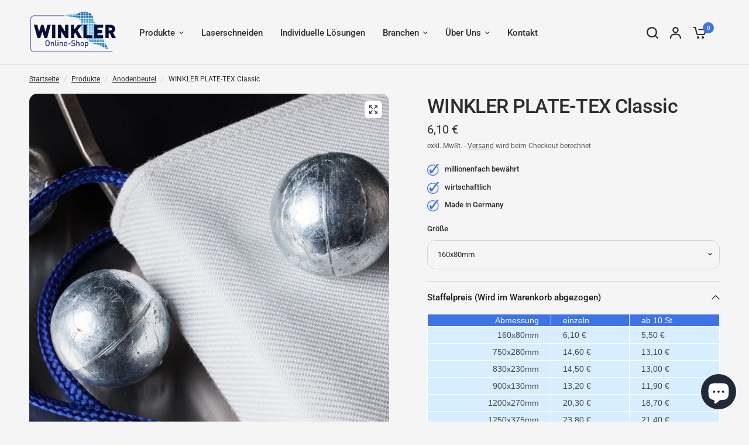

--- FILE ---
content_type: text/html; charset=utf-8
request_url: https://shop.winkler-filtertechnik.de/collections/anodenbeutel/products/winkler-plate-tex-classic
body_size: 73180
content:
<!doctype html><html class="no-js" lang="de" dir="ltr">
<head>
  <script>
  // Google Consent Mode V2 integration script from Consentmo GDPR
  window.isenseRules = {};
  window.isenseRules.gcm = {
      gcmVersion: 2,
      integrationVersion: 2,
      initialState: 7,
      adsDataRedaction: true,
      urlPassthrough: true,
      storage: { ad_personalization: "granted", ad_storage: "granted", ad_user_data: "granted", analytics_storage: "granted", functionality_storage: "granted", personalization_storage: "granted", security_storage: "granted", wait_for_update: 500 }
  };
  window.isenseRules.initializeGcm = function (rules) {
    let initialState = rules.initialState;
    let analyticsBlocked = initialState === 0 || initialState === 3 || initialState === 6 || initialState === 7;
    let marketingBlocked = initialState === 0 || initialState === 2 || initialState === 5 || initialState === 7;
    let functionalityBlocked = initialState === 4 || initialState === 5 || initialState === 6 || initialState === 7;

    let gdprCache = localStorage.getItem('gdprCache') ? JSON.parse(localStorage.getItem('gdprCache')) : null;
    if (gdprCache && typeof gdprCache.updatedPreferences !== "undefined") {
      let updatedPreferences = gdprCache && typeof gdprCache.updatedPreferences !== "undefined" ? gdprCache.updatedPreferences : null;
      analyticsBlocked = parseInt(updatedPreferences.indexOf('analytics')) > -1;
      marketingBlocked = parseInt(updatedPreferences.indexOf('marketing')) > -1;
      functionalityBlocked = parseInt(updatedPreferences.indexOf('functionality')) > -1;
    }
    
    isenseRules.gcm = {
      ...rules,
      storage: {
        ad_personalization: marketingBlocked ? "denied" : "granted",
        ad_storage: marketingBlocked ? "denied" : "granted",
        ad_user_data: marketingBlocked ? "denied" : "granted",
        analytics_storage: analyticsBlocked ? "denied" : "granted",
        functionality_storage: functionalityBlocked ? "denied" : "granted",
        personalization_storage: functionalityBlocked ? "denied" : "granted",
        security_storage: "granted",
        wait_for_update: 500
      },
    };
  }

  // Google Consent Mode - initialization start
  window.isenseRules.initializeGcm({
    ...window.isenseRules.gcm,
    adsDataRedaction: true,
    urlPassthrough: true,
    initialState: 7
  });

  /*
  * initialState acceptable values:
  * 0 - Set both ad_storage and analytics_storage to denied
  * 1 - Set all categories to granted
  * 2 - Set only ad_storage to denied
  * 3 - Set only analytics_storage to denied
  * 4 - Set only functionality_storage to denied
  * 5 - Set both ad_storage and functionality_storage to denied
  * 6 - Set both analytics_storage and functionality_storage to denied
  * 7 - Set all categories to denied
  */

  window.dataLayer = window.dataLayer || [];
  function gtag() { window.dataLayer.push(arguments); }
  gtag("consent", "default", isenseRules.gcm.storage);
  isenseRules.gcm.adsDataRedaction && gtag("set", "ads_data_redaction", isenseRules.gcm.adsDataRedaction);
  isenseRules.gcm.urlPassthrough && gtag("set", "url_passthrough", isenseRules.gcm.urlPassthrough);
</script>
	<meta charset="utf-8">
	<meta http-equiv="X-UA-Compatible" content="IE=edge,chrome=1">
	<meta name="viewport" content="width=device-width, initial-scale=1, maximum-scale=5, viewport-fit=cover">
	<meta name="theme-color" content="#F5F5F5">
	<link rel="canonical" href="https://shop.winkler-filtertechnik.de/products/winkler-plate-tex-classic">
	<link rel="preconnect" href="https://cdn.shopify.com" crossorigin>
	<link rel="preload" as="style" href="//shop.winkler-filtertechnik.de/cdn/shop/t/6/assets/app.css?v=40171390438244934441730709376">
<link rel="preload" as="style" href="//shop.winkler-filtertechnik.de/cdn/shop/t/6/assets/product-grid.css?v=104944070480873837901721900666">
<link rel="preload" as="style" href="//shop.winkler-filtertechnik.de/cdn/shop/t/6/assets/product.css?v=38258685416055950101693909359">



<link rel="preload" as="script" href="//shop.winkler-filtertechnik.de/cdn/shop/t/6/assets/animations.min.js?v=85537150597007260831693909358">

<link rel="preload" as="script" href="//shop.winkler-filtertechnik.de/cdn/shop/t/6/assets/header.js?v=6094887744313169711693909359">
<link rel="preload" as="script" href="//shop.winkler-filtertechnik.de/cdn/shop/t/6/assets/vendor.min.js?v=117897659646656267941693909360">
<link rel="preload" as="script" href="//shop.winkler-filtertechnik.de/cdn/shop/t/6/assets/app.js?v=94554019639841965621693909358">

<script>
window.lazySizesConfig = window.lazySizesConfig || {};
window.lazySizesConfig.expand = 250;
window.lazySizesConfig.loadMode = 1;
window.lazySizesConfig.loadHidden = false;
</script>


	<link rel="icon" type="image/png" href="//shop.winkler-filtertechnik.de/cdn/shop/files/winkler_favicon.png?crop=center&height=32&v=1698324441&width=32">

	<title>
	WINKLER PLATE-TEX Classic &ndash; Winkler GmbH
	</title>

	
	<meta name="description" content="WINKLER PLATE-TEX Classic  Unsere Anodenbeutel sind ein unverzichtbares Hilfsmittel für präzise und effektive Elektrolyseanwendungen in verschiedenen industriellen und experimentellen Umgebungen. Diese Beutel wurde entwickelt, um Anoden sicher zu umhüllen, während sie gleichzeitig eine effiziente Übertragung von Ionen ">
	
<link rel="preconnect" href="https://fonts.shopifycdn.com" crossorigin>

<meta property="og:site_name" content="Winkler GmbH">
<meta property="og:url" content="https://shop.winkler-filtertechnik.de/products/winkler-plate-tex-classic">
<meta property="og:title" content="WINKLER PLATE-TEX Classic">
<meta property="og:type" content="product">
<meta property="og:description" content="WINKLER PLATE-TEX Classic  Unsere Anodenbeutel sind ein unverzichtbares Hilfsmittel für präzise und effektive Elektrolyseanwendungen in verschiedenen industriellen und experimentellen Umgebungen. Diese Beutel wurde entwickelt, um Anoden sicher zu umhüllen, während sie gleichzeitig eine effiziente Übertragung von Ionen "><meta property="og:image" content="http://shop.winkler-filtertechnik.de/cdn/shop/files/csm_Winkler_04_5321a449f6.jpg?v=1691067184">
  <meta property="og:image:secure_url" content="https://shop.winkler-filtertechnik.de/cdn/shop/files/csm_Winkler_04_5321a449f6.jpg?v=1691067184">
  <meta property="og:image:width" content="1280">
  <meta property="og:image:height" content="854"><meta property="og:price:amount" content="6,10">
  <meta property="og:price:currency" content="EUR"><meta name="twitter:card" content="summary_large_image">
<meta name="twitter:title" content="WINKLER PLATE-TEX Classic">
<meta name="twitter:description" content="WINKLER PLATE-TEX Classic  Unsere Anodenbeutel sind ein unverzichtbares Hilfsmittel für präzise und effektive Elektrolyseanwendungen in verschiedenen industriellen und experimentellen Umgebungen. Diese Beutel wurde entwickelt, um Anoden sicher zu umhüllen, während sie gleichzeitig eine effiziente Übertragung von Ionen ">


	<link href="//shop.winkler-filtertechnik.de/cdn/shop/t/6/assets/app.css?v=40171390438244934441730709376" rel="stylesheet" type="text/css" media="all" />
	<link href="//shop.winkler-filtertechnik.de/cdn/shop/t/6/assets/product-grid.css?v=104944070480873837901721900666" rel="stylesheet" type="text/css" media="all" />
  <link href="//shop.winkler-filtertechnik.de/cdn/shop/t/6/assets/custom.css?v=3483" rel="stylesheet" type="text/css" media="all" />
	<style data-shopify>
	@font-face {
  font-family: Roboto;
  font-weight: 400;
  font-style: normal;
  font-display: swap;
  src: url("//shop.winkler-filtertechnik.de/cdn/fonts/roboto/roboto_n4.2019d890f07b1852f56ce63ba45b2db45d852cba.woff2") format("woff2"),
       url("//shop.winkler-filtertechnik.de/cdn/fonts/roboto/roboto_n4.238690e0007583582327135619c5f7971652fa9d.woff") format("woff");
}

@font-face {
  font-family: Roboto;
  font-weight: 500;
  font-style: normal;
  font-display: swap;
  src: url("//shop.winkler-filtertechnik.de/cdn/fonts/roboto/roboto_n5.250d51708d76acbac296b0e21ede8f81de4e37aa.woff2") format("woff2"),
       url("//shop.winkler-filtertechnik.de/cdn/fonts/roboto/roboto_n5.535e8c56f4cbbdea416167af50ab0ff1360a3949.woff") format("woff");
}

@font-face {
  font-family: Roboto;
  font-weight: 600;
  font-style: normal;
  font-display: swap;
  src: url("//shop.winkler-filtertechnik.de/cdn/fonts/roboto/roboto_n6.3d305d5382545b48404c304160aadee38c90ef9d.woff2") format("woff2"),
       url("//shop.winkler-filtertechnik.de/cdn/fonts/roboto/roboto_n6.bb37be020157f87e181e5489d5e9137ad60c47a2.woff") format("woff");
}

@font-face {
  font-family: Roboto;
  font-weight: 400;
  font-style: italic;
  font-display: swap;
  src: url("//shop.winkler-filtertechnik.de/cdn/fonts/roboto/roboto_i4.57ce898ccda22ee84f49e6b57ae302250655e2d4.woff2") format("woff2"),
       url("//shop.winkler-filtertechnik.de/cdn/fonts/roboto/roboto_i4.b21f3bd061cbcb83b824ae8c7671a82587b264bf.woff") format("woff");
}

@font-face {
  font-family: Roboto;
  font-weight: 600;
  font-style: italic;
  font-display: swap;
  src: url("//shop.winkler-filtertechnik.de/cdn/fonts/roboto/roboto_i6.ebd6b6733fb2b030d60cbf61316511a7ffd82fb3.woff2") format("woff2"),
       url("//shop.winkler-filtertechnik.de/cdn/fonts/roboto/roboto_i6.1363905a6d5249605bc5e0f859663ffe95ac3bed.woff") format("woff");
}


		@font-face {
  font-family: Inter;
  font-weight: 600;
  font-style: normal;
  font-display: swap;
  src: url("//shop.winkler-filtertechnik.de/cdn/fonts/inter/inter_n6.771af0474a71b3797eb38f3487d6fb79d43b6877.woff2") format("woff2"),
       url("//shop.winkler-filtertechnik.de/cdn/fonts/inter/inter_n6.88c903d8f9e157d48b73b7777d0642925bcecde7.woff") format("woff");
}

@font-face {
  font-family: Inter;
  font-weight: 400;
  font-style: normal;
  font-display: swap;
  src: url("//shop.winkler-filtertechnik.de/cdn/fonts/inter/inter_n4.b2a3f24c19b4de56e8871f609e73ca7f6d2e2bb9.woff2") format("woff2"),
       url("//shop.winkler-filtertechnik.de/cdn/fonts/inter/inter_n4.af8052d517e0c9ffac7b814872cecc27ae1fa132.woff") format("woff");
}

h1,h2,h3,h4,h5,h6,
	.h1,.h2,.h3,.h4,.h5,.h6,
	.logolink.text-logo,
	.heading-font,
	.h1-xlarge,
	.h1-large,
	blockquote p,
	blockquote span,
	.customer-addresses .my-address .address-index {
		font-style: normal;
		font-weight: 600;
		font-family: Inter, sans-serif;
	}
	body,
	.body-font,
	.thb-product-detail .product-title {
		font-style: normal;
		font-weight: 400;
		font-family: Roboto, sans-serif;
	}
	:root {

		--font-body-scale: 1.0;
		--font-body-line-height-scale: 1.0;
		--font-body-letter-spacing: 0.0em;
		--font-announcement-scale: 1.0;
		--font-heading-scale: 1.0;
		--font-heading-line-height-scale: 1.0;
		--font-heading-letter-spacing: -0.02em;
		--font-navigation-scale: 1.0;
		--font-product-price-scale: 1.0;
		--font-product-title-scale: 1.0;
		--font-product-title-line-height-scale: 1.0;
		--button-letter-spacing: 0.0em;

		--block-border-radius: 14px;
		--button-border-radius: 25px;
		--input-border-radius: 14px;--bg-body: #F5F5F5;
			--bg-body-rgb: 245,245,245;
			--bg-body-darken: #ededed;
			--payment-terms-background-color: #F5F5F5;--color-body: #2c2d2e;
		  --color-body-rgb: 44,45,46;--color-heading: #1a1c1d;
		  --color-heading-rgb: 26,28,29;--color-accent: #3F72E5;
			--color-accent-hover: #205be1;
			--color-accent-rgb: 63,114,229;--color-border: #DADCE0;--color-form-border: #D3D3D3;--color-overlay-rgb: 120,124,128;--color-drawer-bg: #ffffff;
			--color-drawer-bg-rgb: 255,255,255;--color-announcement-bar-text: #ffffff;--color-announcement-bar-bg: #2C2D2E;--color-secondary-menu-text: #2c2d2e;--color-secondary-menu-bg: #F5F5F5;--color-header-bg: #F5F5F5;
			--color-header-bg-rgb: 245,245,245;--color-header-text: #2c2d2e;
			--color-header-text-rgb: 44,45,46;--color-header-links: #2c2d2e;--color-header-links-hover: #3F72E5;--color-header-icons: #2c2d2e;--color-header-border: #E2E2E2;--solid-button-background: #2c2d2e;
			--solid-button-background-hover: #1b1b1c;--solid-button-label: #ffffff;--white-button-label: #2c2d2e;--color-price: #2c2d2e;
			--color-price-rgb: 44,45,46;--color-price-discounted: #C62A32;--color-star: #FFAA47;--color-inventory-instock: #279A4B;--color-inventory-lowstock: #e97f32;--section-spacing-mobile: 50px;--section-spacing-desktop: 80px;--color-product-card-bg: #ffffff;--color-article-card-bg: #ffffff;--color-badge-text: #ffffff;--color-badge-sold-out: #6d6b6b;--color-badge-sale: #c62a32;--badge-corner-radius: 14px;--color-footer-heading: #000000;
			--color-footer-heading-rgb: 0,0,0;--color-footer-text: #000000;
			--color-footer-text-rgb: 0,0,0;--color-footer-link: #000000;--color-footer-link-hover: #787c80;--color-footer-border: #868d94;
			--color-footer-border-rgb: 134,141,148;--color-footer-bg: #d9ecfd;}
</style>

  
	<script>
		window.theme = window.theme || {};
		theme = {
			settings: {
				money_with_currency_format:"{{amount_with_comma_separator}} €",
				cart_drawer:true},
			routes: {
				root_url: '/',
				cart_url: '/cart',
				cart_add_url: '/cart/add',
				search_url: '/search',
				cart_change_url: '/cart/change',
				cart_update_url: '/cart/update',
				predictive_search_url: '/search/suggest',
			},
			variantStrings: {
        addToCart: `In den Warenkorb legen`,
        soldOut: `Ausverkauft`,
        unavailable: `Nicht verfügbar`,
      },
			strings: {
				requiresTerms: `Sie müssen den AGB vor dem Checkout zustimmen.`,
			}
		};
	</script>
	<script>window.performance && window.performance.mark && window.performance.mark('shopify.content_for_header.start');</script><meta name="google-site-verification" content="mxgiwjFJWxioaLLi1lEnn-C2ILtUG4CJZFyfjgU82Q4">
<meta id="shopify-digital-wallet" name="shopify-digital-wallet" content="/55759896784/digital_wallets/dialog">
<meta name="shopify-checkout-api-token" content="e97954c6d1d3fd1884d520b9e766ea8e">
<meta id="in-context-paypal-metadata" data-shop-id="55759896784" data-venmo-supported="false" data-environment="production" data-locale="de_DE" data-paypal-v4="true" data-currency="EUR">
<link rel="alternate" hreflang="x-default" href="https://shop.winkler-filtertechnik.de/products/winkler-plate-tex-classic">
<link rel="alternate" hreflang="de" href="https://shop.winkler-filtertechnik.de/products/winkler-plate-tex-classic">
<link rel="alternate" hreflang="en" href="https://shop.winkler-filtertechnik.de/en/products/winkler-plate-tex-classic">
<link rel="alternate" hreflang="it" href="https://shop.winkler-filtertechnik.de/it/products/winkler-plate-tex-classic">
<link rel="alternate" type="application/json+oembed" href="https://shop.winkler-filtertechnik.de/products/winkler-plate-tex-classic.oembed">
<script async="async" src="/checkouts/internal/preloads.js?locale=de-DE"></script>
<link rel="preconnect" href="https://shop.app" crossorigin="anonymous">
<script async="async" src="https://shop.app/checkouts/internal/preloads.js?locale=de-DE&shop_id=55759896784" crossorigin="anonymous"></script>
<script id="apple-pay-shop-capabilities" type="application/json">{"shopId":55759896784,"countryCode":"DE","currencyCode":"EUR","merchantCapabilities":["supports3DS"],"merchantId":"gid:\/\/shopify\/Shop\/55759896784","merchantName":"Winkler GmbH","requiredBillingContactFields":["postalAddress","email"],"requiredShippingContactFields":["postalAddress","email"],"shippingType":"shipping","supportedNetworks":["visa","maestro","masterCard","amex"],"total":{"type":"pending","label":"Winkler GmbH","amount":"1.00"},"shopifyPaymentsEnabled":true,"supportsSubscriptions":true}</script>
<script id="shopify-features" type="application/json">{"accessToken":"e97954c6d1d3fd1884d520b9e766ea8e","betas":["rich-media-storefront-analytics"],"domain":"shop.winkler-filtertechnik.de","predictiveSearch":true,"shopId":55759896784,"locale":"de"}</script>
<script>var Shopify = Shopify || {};
Shopify.shop = "winkler-gmbh.myshopify.com";
Shopify.locale = "de";
Shopify.currency = {"active":"EUR","rate":"1.0"};
Shopify.country = "DE";
Shopify.theme = {"name":"Vision-2023-09-19","id":143732375820,"schema_name":"Vision","schema_version":"1.2.1","theme_store_id":2053,"role":"main"};
Shopify.theme.handle = "null";
Shopify.theme.style = {"id":null,"handle":null};
Shopify.cdnHost = "shop.winkler-filtertechnik.de/cdn";
Shopify.routes = Shopify.routes || {};
Shopify.routes.root = "/";</script>
<script type="module">!function(o){(o.Shopify=o.Shopify||{}).modules=!0}(window);</script>
<script>!function(o){function n(){var o=[];function n(){o.push(Array.prototype.slice.apply(arguments))}return n.q=o,n}var t=o.Shopify=o.Shopify||{};t.loadFeatures=n(),t.autoloadFeatures=n()}(window);</script>
<script>
  window.ShopifyPay = window.ShopifyPay || {};
  window.ShopifyPay.apiHost = "shop.app\/pay";
  window.ShopifyPay.redirectState = null;
</script>
<script id="shop-js-analytics" type="application/json">{"pageType":"product"}</script>
<script defer="defer" async type="module" src="//shop.winkler-filtertechnik.de/cdn/shopifycloud/shop-js/modules/v2/client.init-shop-cart-sync_e98Ab_XN.de.esm.js"></script>
<script defer="defer" async type="module" src="//shop.winkler-filtertechnik.de/cdn/shopifycloud/shop-js/modules/v2/chunk.common_Pcw9EP95.esm.js"></script>
<script defer="defer" async type="module" src="//shop.winkler-filtertechnik.de/cdn/shopifycloud/shop-js/modules/v2/chunk.modal_CzmY4ZhL.esm.js"></script>
<script type="module">
  await import("//shop.winkler-filtertechnik.de/cdn/shopifycloud/shop-js/modules/v2/client.init-shop-cart-sync_e98Ab_XN.de.esm.js");
await import("//shop.winkler-filtertechnik.de/cdn/shopifycloud/shop-js/modules/v2/chunk.common_Pcw9EP95.esm.js");
await import("//shop.winkler-filtertechnik.de/cdn/shopifycloud/shop-js/modules/v2/chunk.modal_CzmY4ZhL.esm.js");

  window.Shopify.SignInWithShop?.initShopCartSync?.({"fedCMEnabled":true,"windoidEnabled":true});

</script>
<script>
  window.Shopify = window.Shopify || {};
  if (!window.Shopify.featureAssets) window.Shopify.featureAssets = {};
  window.Shopify.featureAssets['shop-js'] = {"shop-cart-sync":["modules/v2/client.shop-cart-sync_DazCVyJ3.de.esm.js","modules/v2/chunk.common_Pcw9EP95.esm.js","modules/v2/chunk.modal_CzmY4ZhL.esm.js"],"init-fed-cm":["modules/v2/client.init-fed-cm_D0AulfmK.de.esm.js","modules/v2/chunk.common_Pcw9EP95.esm.js","modules/v2/chunk.modal_CzmY4ZhL.esm.js"],"shop-cash-offers":["modules/v2/client.shop-cash-offers_BISyWFEA.de.esm.js","modules/v2/chunk.common_Pcw9EP95.esm.js","modules/v2/chunk.modal_CzmY4ZhL.esm.js"],"shop-login-button":["modules/v2/client.shop-login-button_D_c1vx_E.de.esm.js","modules/v2/chunk.common_Pcw9EP95.esm.js","modules/v2/chunk.modal_CzmY4ZhL.esm.js"],"pay-button":["modules/v2/client.pay-button_CHADzJ4g.de.esm.js","modules/v2/chunk.common_Pcw9EP95.esm.js","modules/v2/chunk.modal_CzmY4ZhL.esm.js"],"shop-button":["modules/v2/client.shop-button_CQnD2U3v.de.esm.js","modules/v2/chunk.common_Pcw9EP95.esm.js","modules/v2/chunk.modal_CzmY4ZhL.esm.js"],"avatar":["modules/v2/client.avatar_BTnouDA3.de.esm.js"],"init-windoid":["modules/v2/client.init-windoid_CmA0-hrC.de.esm.js","modules/v2/chunk.common_Pcw9EP95.esm.js","modules/v2/chunk.modal_CzmY4ZhL.esm.js"],"init-shop-for-new-customer-accounts":["modules/v2/client.init-shop-for-new-customer-accounts_BCzC_Mib.de.esm.js","modules/v2/client.shop-login-button_D_c1vx_E.de.esm.js","modules/v2/chunk.common_Pcw9EP95.esm.js","modules/v2/chunk.modal_CzmY4ZhL.esm.js"],"init-shop-email-lookup-coordinator":["modules/v2/client.init-shop-email-lookup-coordinator_DYzOit4u.de.esm.js","modules/v2/chunk.common_Pcw9EP95.esm.js","modules/v2/chunk.modal_CzmY4ZhL.esm.js"],"init-shop-cart-sync":["modules/v2/client.init-shop-cart-sync_e98Ab_XN.de.esm.js","modules/v2/chunk.common_Pcw9EP95.esm.js","modules/v2/chunk.modal_CzmY4ZhL.esm.js"],"shop-toast-manager":["modules/v2/client.shop-toast-manager_Bc-1elH8.de.esm.js","modules/v2/chunk.common_Pcw9EP95.esm.js","modules/v2/chunk.modal_CzmY4ZhL.esm.js"],"init-customer-accounts":["modules/v2/client.init-customer-accounts_CqlRHmZs.de.esm.js","modules/v2/client.shop-login-button_D_c1vx_E.de.esm.js","modules/v2/chunk.common_Pcw9EP95.esm.js","modules/v2/chunk.modal_CzmY4ZhL.esm.js"],"init-customer-accounts-sign-up":["modules/v2/client.init-customer-accounts-sign-up_DZmBw6yB.de.esm.js","modules/v2/client.shop-login-button_D_c1vx_E.de.esm.js","modules/v2/chunk.common_Pcw9EP95.esm.js","modules/v2/chunk.modal_CzmY4ZhL.esm.js"],"shop-follow-button":["modules/v2/client.shop-follow-button_Cx-w7rSq.de.esm.js","modules/v2/chunk.common_Pcw9EP95.esm.js","modules/v2/chunk.modal_CzmY4ZhL.esm.js"],"checkout-modal":["modules/v2/client.checkout-modal_Djjmh8qM.de.esm.js","modules/v2/chunk.common_Pcw9EP95.esm.js","modules/v2/chunk.modal_CzmY4ZhL.esm.js"],"shop-login":["modules/v2/client.shop-login_DMZMgoZf.de.esm.js","modules/v2/chunk.common_Pcw9EP95.esm.js","modules/v2/chunk.modal_CzmY4ZhL.esm.js"],"lead-capture":["modules/v2/client.lead-capture_SqejaEd8.de.esm.js","modules/v2/chunk.common_Pcw9EP95.esm.js","modules/v2/chunk.modal_CzmY4ZhL.esm.js"],"payment-terms":["modules/v2/client.payment-terms_DUeEqFTJ.de.esm.js","modules/v2/chunk.common_Pcw9EP95.esm.js","modules/v2/chunk.modal_CzmY4ZhL.esm.js"]};
</script>
<script>(function() {
  var isLoaded = false;
  function asyncLoad() {
    if (isLoaded) return;
    isLoaded = true;
    var urls = ["https:\/\/gdprcdn.b-cdn.net\/js\/gdpr_cookie_consent.min.js?shop=winkler-gmbh.myshopify.com","\/\/cdn.shopify.com\/proxy\/b8341b68509ae5d6cdd4161cd6756c6c940c0bd96e100dad22fb4caa04bc1938\/still-ridge-66846.herokuapp.com\/scripttag\/script_tag?shop=winkler-gmbh.myshopify.com\u0026sp-cache-control=cHVibGljLCBtYXgtYWdlPTkwMA"];
    for (var i = 0; i < urls.length; i++) {
      var s = document.createElement('script');
      s.type = 'text/javascript';
      s.async = true;
      s.src = urls[i];
      var x = document.getElementsByTagName('script')[0];
      x.parentNode.insertBefore(s, x);
    }
  };
  if(window.attachEvent) {
    window.attachEvent('onload', asyncLoad);
  } else {
    window.addEventListener('load', asyncLoad, false);
  }
})();</script>
<script id="__st">var __st={"a":55759896784,"offset":3600,"reqid":"b9ce0129-69f5-4208-990a-7402cd6146cf-1769453171","pageurl":"shop.winkler-filtertechnik.de\/collections\/anodenbeutel\/products\/winkler-plate-tex-classic","u":"06ae84a52737","p":"product","rtyp":"product","rid":8411337326860};</script>
<script>window.ShopifyPaypalV4VisibilityTracking = true;</script>
<script id="captcha-bootstrap">!function(){'use strict';const t='contact',e='account',n='new_comment',o=[[t,t],['blogs',n],['comments',n],[t,'customer']],c=[[e,'customer_login'],[e,'guest_login'],[e,'recover_customer_password'],[e,'create_customer']],r=t=>t.map((([t,e])=>`form[action*='/${t}']:not([data-nocaptcha='true']) input[name='form_type'][value='${e}']`)).join(','),a=t=>()=>t?[...document.querySelectorAll(t)].map((t=>t.form)):[];function s(){const t=[...o],e=r(t);return a(e)}const i='password',u='form_key',d=['recaptcha-v3-token','g-recaptcha-response','h-captcha-response',i],f=()=>{try{return window.sessionStorage}catch{return}},m='__shopify_v',_=t=>t.elements[u];function p(t,e,n=!1){try{const o=window.sessionStorage,c=JSON.parse(o.getItem(e)),{data:r}=function(t){const{data:e,action:n}=t;return t[m]||n?{data:e,action:n}:{data:t,action:n}}(c);for(const[e,n]of Object.entries(r))t.elements[e]&&(t.elements[e].value=n);n&&o.removeItem(e)}catch(o){console.error('form repopulation failed',{error:o})}}const l='form_type',E='cptcha';function T(t){t.dataset[E]=!0}const w=window,h=w.document,L='Shopify',v='ce_forms',y='captcha';let A=!1;((t,e)=>{const n=(g='f06e6c50-85a8-45c8-87d0-21a2b65856fe',I='https://cdn.shopify.com/shopifycloud/storefront-forms-hcaptcha/ce_storefront_forms_captcha_hcaptcha.v1.5.2.iife.js',D={infoText:'Durch hCaptcha geschützt',privacyText:'Datenschutz',termsText:'Allgemeine Geschäftsbedingungen'},(t,e,n)=>{const o=w[L][v],c=o.bindForm;if(c)return c(t,g,e,D).then(n);var r;o.q.push([[t,g,e,D],n]),r=I,A||(h.body.append(Object.assign(h.createElement('script'),{id:'captcha-provider',async:!0,src:r})),A=!0)});var g,I,D;w[L]=w[L]||{},w[L][v]=w[L][v]||{},w[L][v].q=[],w[L][y]=w[L][y]||{},w[L][y].protect=function(t,e){n(t,void 0,e),T(t)},Object.freeze(w[L][y]),function(t,e,n,w,h,L){const[v,y,A,g]=function(t,e,n){const i=e?o:[],u=t?c:[],d=[...i,...u],f=r(d),m=r(i),_=r(d.filter((([t,e])=>n.includes(e))));return[a(f),a(m),a(_),s()]}(w,h,L),I=t=>{const e=t.target;return e instanceof HTMLFormElement?e:e&&e.form},D=t=>v().includes(t);t.addEventListener('submit',(t=>{const e=I(t);if(!e)return;const n=D(e)&&!e.dataset.hcaptchaBound&&!e.dataset.recaptchaBound,o=_(e),c=g().includes(e)&&(!o||!o.value);(n||c)&&t.preventDefault(),c&&!n&&(function(t){try{if(!f())return;!function(t){const e=f();if(!e)return;const n=_(t);if(!n)return;const o=n.value;o&&e.removeItem(o)}(t);const e=Array.from(Array(32),(()=>Math.random().toString(36)[2])).join('');!function(t,e){_(t)||t.append(Object.assign(document.createElement('input'),{type:'hidden',name:u})),t.elements[u].value=e}(t,e),function(t,e){const n=f();if(!n)return;const o=[...t.querySelectorAll(`input[type='${i}']`)].map((({name:t})=>t)),c=[...d,...o],r={};for(const[a,s]of new FormData(t).entries())c.includes(a)||(r[a]=s);n.setItem(e,JSON.stringify({[m]:1,action:t.action,data:r}))}(t,e)}catch(e){console.error('failed to persist form',e)}}(e),e.submit())}));const S=(t,e)=>{t&&!t.dataset[E]&&(n(t,e.some((e=>e===t))),T(t))};for(const o of['focusin','change'])t.addEventListener(o,(t=>{const e=I(t);D(e)&&S(e,y())}));const B=e.get('form_key'),M=e.get(l),P=B&&M;t.addEventListener('DOMContentLoaded',(()=>{const t=y();if(P)for(const e of t)e.elements[l].value===M&&p(e,B);[...new Set([...A(),...v().filter((t=>'true'===t.dataset.shopifyCaptcha))])].forEach((e=>S(e,t)))}))}(h,new URLSearchParams(w.location.search),n,t,e,['guest_login'])})(!0,!0)}();</script>
<script integrity="sha256-4kQ18oKyAcykRKYeNunJcIwy7WH5gtpwJnB7kiuLZ1E=" data-source-attribution="shopify.loadfeatures" defer="defer" src="//shop.winkler-filtertechnik.de/cdn/shopifycloud/storefront/assets/storefront/load_feature-a0a9edcb.js" crossorigin="anonymous"></script>
<script crossorigin="anonymous" defer="defer" src="//shop.winkler-filtertechnik.de/cdn/shopifycloud/storefront/assets/shopify_pay/storefront-65b4c6d7.js?v=20250812"></script>
<script data-source-attribution="shopify.dynamic_checkout.dynamic.init">var Shopify=Shopify||{};Shopify.PaymentButton=Shopify.PaymentButton||{isStorefrontPortableWallets:!0,init:function(){window.Shopify.PaymentButton.init=function(){};var t=document.createElement("script");t.src="https://shop.winkler-filtertechnik.de/cdn/shopifycloud/portable-wallets/latest/portable-wallets.de.js",t.type="module",document.head.appendChild(t)}};
</script>
<script data-source-attribution="shopify.dynamic_checkout.buyer_consent">
  function portableWalletsHideBuyerConsent(e){var t=document.getElementById("shopify-buyer-consent"),n=document.getElementById("shopify-subscription-policy-button");t&&n&&(t.classList.add("hidden"),t.setAttribute("aria-hidden","true"),n.removeEventListener("click",e))}function portableWalletsShowBuyerConsent(e){var t=document.getElementById("shopify-buyer-consent"),n=document.getElementById("shopify-subscription-policy-button");t&&n&&(t.classList.remove("hidden"),t.removeAttribute("aria-hidden"),n.addEventListener("click",e))}window.Shopify?.PaymentButton&&(window.Shopify.PaymentButton.hideBuyerConsent=portableWalletsHideBuyerConsent,window.Shopify.PaymentButton.showBuyerConsent=portableWalletsShowBuyerConsent);
</script>
<script data-source-attribution="shopify.dynamic_checkout.cart.bootstrap">document.addEventListener("DOMContentLoaded",(function(){function t(){return document.querySelector("shopify-accelerated-checkout-cart, shopify-accelerated-checkout")}if(t())Shopify.PaymentButton.init();else{new MutationObserver((function(e,n){t()&&(Shopify.PaymentButton.init(),n.disconnect())})).observe(document.body,{childList:!0,subtree:!0})}}));
</script>
<link id="shopify-accelerated-checkout-styles" rel="stylesheet" media="screen" href="https://shop.winkler-filtertechnik.de/cdn/shopifycloud/portable-wallets/latest/accelerated-checkout-backwards-compat.css" crossorigin="anonymous">
<style id="shopify-accelerated-checkout-cart">
        #shopify-buyer-consent {
  margin-top: 1em;
  display: inline-block;
  width: 100%;
}

#shopify-buyer-consent.hidden {
  display: none;
}

#shopify-subscription-policy-button {
  background: none;
  border: none;
  padding: 0;
  text-decoration: underline;
  font-size: inherit;
  cursor: pointer;
}

#shopify-subscription-policy-button::before {
  box-shadow: none;
}

      </style>

<script>window.performance && window.performance.mark && window.performance.mark('shopify.content_for_header.end');</script> <!-- Header hook for plugins -->

	<script>document.documentElement.className = document.documentElement.className.replace('no-js', 'js');</script>
  
  <script src="https://code.jquery.com/jquery-3.6.0.min.js" async></script>
  
<!-- BEGIN app block: shopify://apps/minmaxify-order-limits/blocks/app-embed-block/3acfba32-89f3-4377-ae20-cbb9abc48475 --><script type="text/javascript">minMaxifyContext={customer: { id:null, tags:null}}</script> <script type="text/javascript" src="https://limits.minmaxify.com/winkler-gmbh.myshopify.com?v=131_s&r=20250406081809"></script>

<!-- END app block --><!-- BEGIN app block: shopify://apps/transcy/blocks/switcher_embed_block/bce4f1c0-c18c-43b0-b0b2-a1aefaa44573 --><!-- BEGIN app snippet: fa_translate_core --><script>
    (function () {
        console.log("transcy ignore convert TC value",typeof transcy_ignoreConvertPrice != "undefined");
        
        function addMoneyTag(mutations, observer) {
            let currencyCookie = getCookieCore("transcy_currency");
            
            let shopifyCurrencyRegex = buildXPathQuery(
                window.ShopifyTC.shopifyCurrency.price_currency
            );
            let currencyRegex = buildCurrencyRegex(window.ShopifyTC.shopifyCurrency.price_currency)
            let tempTranscy = document.evaluate(shopifyCurrencyRegex, document, null, XPathResult.ORDERED_NODE_SNAPSHOT_TYPE, null);
            for (let iTranscy = 0; iTranscy < tempTranscy.snapshotLength; iTranscy++) {
                let elTranscy = tempTranscy.snapshotItem(iTranscy);
                if (elTranscy.innerHTML &&
                !elTranscy.classList.contains('transcy-money') && (typeof transcy_ignoreConvertPrice == "undefined" ||
                !transcy_ignoreConvertPrice?.some(className => elTranscy.classList?.contains(className))) && elTranscy?.childNodes?.length == 1) {
                    if (!window.ShopifyTC?.shopifyCurrency?.price_currency || currencyCookie == window.ShopifyTC?.currency?.active || !currencyCookie) {
                        addClassIfNotExists(elTranscy, 'notranslate');
                        continue;
                    }

                    elTranscy.classList.add('transcy-money');
                    let innerHTML = replaceMatches(elTranscy?.textContent, currencyRegex);
                    elTranscy.innerHTML = innerHTML;
                    if (!innerHTML.includes("tc-money")) {
                        addClassIfNotExists(elTranscy, 'notranslate');
                    }
                } 
                if (elTranscy.classList.contains('transcy-money') && !elTranscy?.innerHTML?.includes("tc-money")) {
                    addClassIfNotExists(elTranscy, 'notranslate');
                }
            }
        }
    
        function logChangesTranscy(mutations, observer) {
            const xpathQuery = `
                //*[text()[contains(.,"•tc")]] |
                //*[text()[contains(.,"tc")]] |
                //*[text()[contains(.,"transcy")]] |
                //textarea[@placeholder[contains(.,"transcy")]] |
                //textarea[@placeholder[contains(.,"tc")]] |
                //select[@placeholder[contains(.,"transcy")]] |
                //select[@placeholder[contains(.,"tc")]] |
                //input[@placeholder[contains(.,"tc")]] |
                //input[@value[contains(.,"tc")]] |
                //input[@value[contains(.,"transcy")]] |
                //*[text()[contains(.,"TC")]] |
                //textarea[@placeholder[contains(.,"TC")]] |
                //select[@placeholder[contains(.,"TC")]] |
                //input[@placeholder[contains(.,"TC")]] |
                //input[@value[contains(.,"TC")]]
            `;
            let tempTranscy = document.evaluate(xpathQuery, document, null, XPathResult.ORDERED_NODE_SNAPSHOT_TYPE, null);
            for (let iTranscy = 0; iTranscy < tempTranscy.snapshotLength; iTranscy++) {
                let elTranscy = tempTranscy.snapshotItem(iTranscy);
                let innerHtmlTranscy = elTranscy?.innerHTML ? elTranscy.innerHTML : "";
                if (innerHtmlTranscy && !["SCRIPT", "LINK", "STYLE"].includes(elTranscy.nodeName)) {
                    const textToReplace = [
                        '&lt;•tc&gt;', '&lt;/•tc&gt;', '&lt;tc&gt;', '&lt;/tc&gt;',
                        '&lt;transcy&gt;', '&lt;/transcy&gt;', '&amp;lt;tc&amp;gt;',
                        '&amp;lt;/tc&amp;gt;', '&lt;TRANSCY&gt;', '&lt;/TRANSCY&gt;',
                        '&lt;TC&gt;', '&lt;/TC&gt;'
                    ];
                    let containsTag = textToReplace.some(tag => innerHtmlTranscy.includes(tag));
                    if (containsTag) {
                        textToReplace.forEach(tag => {
                            innerHtmlTranscy = innerHtmlTranscy.replaceAll(tag, '');
                        });
                        elTranscy.innerHTML = innerHtmlTranscy;
                        elTranscy.setAttribute('translate', 'no');
                    }
    
                    const tagsToReplace = ['<•tc>', '</•tc>', '<tc>', '</tc>', '<transcy>', '</transcy>', '<TC>', '</TC>', '<TRANSCY>', '</TRANSCY>'];
                    if (tagsToReplace.some(tag => innerHtmlTranscy.includes(tag))) {
                        innerHtmlTranscy = innerHtmlTranscy.replace(/<(|\/)transcy>|<(|\/)tc>|<(|\/)•tc>/gi, "");
                        elTranscy.innerHTML = innerHtmlTranscy;
                        elTranscy.setAttribute('translate', 'no');
                    }
                }
                if (["INPUT"].includes(elTranscy.nodeName)) {
                    let valueInputTranscy = elTranscy.value.replaceAll("&lt;tc&gt;", "").replaceAll("&lt;/tc&gt;", "").replace(/<(|\/)transcy>|<(|\/)tc>/gi, "");
                    elTranscy.value = valueInputTranscy
                }
    
                if (["INPUT", "SELECT", "TEXTAREA"].includes(elTranscy.nodeName)) {
                    elTranscy.placeholder = elTranscy.placeholder.replaceAll("&lt;tc&gt;", "").replaceAll("&lt;/tc&gt;", "").replace(/<(|\/)transcy>|<(|\/)tc>/gi, "");
                }
            }
            addMoneyTag(mutations, observer)
        }
        const observerOptionsTranscy = {
            subtree: true,
            childList: true
        };
        const observerTranscy = new MutationObserver(logChangesTranscy);
        observerTranscy.observe(document.documentElement, observerOptionsTranscy);
    })();

    const addClassIfNotExists = (element, className) => {
        if (!element.classList.contains(className)) {
            element.classList.add(className);
        }
    };
    
    const replaceMatches = (content, currencyRegex) => {
        let arrCurrencies = content.match(currencyRegex);
    
        if (arrCurrencies?.length && content === arrCurrencies[0]) {
            return content;
        }
        return (
            arrCurrencies?.reduce((string, oldVal, index) => {
                const hasSpaceBefore = string.match(new RegExp(`\\s${oldVal}`));
                const hasSpaceAfter = string.match(new RegExp(`${oldVal}\\s`));
                let eleCurrencyConvert = `<tc-money translate="no">${arrCurrencies[index]}</tc-money>`;
                if (hasSpaceBefore) eleCurrencyConvert = ` ${eleCurrencyConvert}`;
                if (hasSpaceAfter) eleCurrencyConvert = `${eleCurrencyConvert} `;
                if (string.includes("tc-money")) {
                    return string;
                }
                return string?.replaceAll(oldVal, eleCurrencyConvert);
            }, content) || content
        );
        return result;
    };
    
    const unwrapCurrencySpan = (text) => {
        return text.replace(/<span[^>]*>(.*?)<\/span>/gi, "$1");
    };

    const getSymbolsAndCodes = (text)=>{
        let numberPattern = "\\d+(?:[.,]\\d+)*(?:[.,]\\d+)?(?:\\s?\\d+)?"; // Chỉ tối đa 1 khoảng trắng
        let textWithoutCurrencySpan = unwrapCurrencySpan(text);
        let symbolsAndCodes = textWithoutCurrencySpan
            .trim()
            .replace(new RegExp(numberPattern, "g"), "")
            .split(/\s+/) // Loại bỏ khoảng trắng dư thừa
            .filter((el) => el);

        if (!Array.isArray(symbolsAndCodes) || symbolsAndCodes.length === 0) {
            throw new Error("symbolsAndCodes must be a non-empty array.");
        }

        return symbolsAndCodes;
    }
    
    const buildCurrencyRegex = (text) => {
       let symbolsAndCodes = getSymbolsAndCodes(text)
       let patterns = createCurrencyRegex(symbolsAndCodes)

       return new RegExp(`(${patterns.join("|")})`, "g");
    };

    const createCurrencyRegex = (symbolsAndCodes)=>{
        const escape = (str) => str.replace(/[-/\\^$*+?.()|[\]{}]/g, "\\$&");
        const [s1, s2] = [escape(symbolsAndCodes[0]), escape(symbolsAndCodes[1] || "")];
        const space = "\\s?";
        const numberPattern = "\\d+(?:[.,]\\d+)*(?:[.,]\\d+)?(?:\\s?\\d+)?"; 
        const patterns = [];
        if (s1 && s2) {
            patterns.push(
                `${s1}${space}${numberPattern}${space}${s2}`,
                `${s2}${space}${numberPattern}${space}${s1}`,
                `${s2}${space}${s1}${space}${numberPattern}`,
                `${s1}${space}${s2}${space}${numberPattern}`
            );
        }
        if (s1) {
            patterns.push(`${s1}${space}${numberPattern}`);
            patterns.push(`${numberPattern}${space}${s1}`);
        }

        if (s2) {
            patterns.push(`${s2}${space}${numberPattern}`);
            patterns.push(`${numberPattern}${space}${s2}`);
        }
        return patterns;
    }
    
    const getCookieCore = function (name) {
        var nameEQ = name + "=";
        var ca = document.cookie.split(';');
        for (var i = 0; i < ca.length; i++) {
            var c = ca[i];
            while (c.charAt(0) == ' ') c = c.substring(1, c.length);
            if (c.indexOf(nameEQ) == 0) return c.substring(nameEQ.length, c.length);
        }
        return null;
    };
    
    const buildXPathQuery = (text) => {
        let numberPattern = "\\d+(?:[.,]\\d+)*"; // Bỏ `matches()`
        let symbolAndCodes = text.replace(/<span[^>]*>(.*?)<\/span>/gi, "$1")
            .trim()
            .replace(new RegExp(numberPattern, "g"), "")
            .split(" ")
            ?.filter((el) => el);
    
        if (!symbolAndCodes || !Array.isArray(symbolAndCodes) || symbolAndCodes.length === 0) {
            throw new Error("symbolAndCodes must be a non-empty array.");
        }
    
        // Escape ký tự đặc biệt trong XPath
        const escapeXPath = (str) => str.replace(/(["'])/g, "\\$1");
    
        // Danh sách thẻ HTML cần tìm
        const allowedTags = ["div", "span", "p", "strong", "b", "h1", "h2", "h3", "h4", "h5", "h6", "td", "li", "font", "dd", 'a', 'font', 's'];
    
        // Tạo điều kiện contains() cho từng symbol hoặc code
        const conditions = symbolAndCodes
            .map((symbol) =>
                `(contains(text(), "${escapeXPath(symbol)}") and (contains(text(), "0") or contains(text(), "1") or contains(text(), "2") or contains(text(), "3") or contains(text(), "4") or contains(text(), "5") or contains(text(), "6") or contains(text(), "7") or contains(text(), "8") or contains(text(), "9")) )`
            )
            .join(" or ");
    
        // Tạo XPath Query (Chỉ tìm trong các thẻ HTML, không tìm trong input)
        const xpathQuery = allowedTags
            .map((tag) => `//${tag}[${conditions}]`)
            .join(" | ");
    
        return xpathQuery;
    };
    
    window.ShopifyTC = {};
    ShopifyTC.shop = "shop.winkler-filtertechnik.de";
    ShopifyTC.locale = "de";
    ShopifyTC.currency = {"active":"EUR", "rate":""};
    ShopifyTC.country = "DE";
    ShopifyTC.designMode = false;
    ShopifyTC.theme = {};
    ShopifyTC.cdnHost = "";
    ShopifyTC.routes = {};
    ShopifyTC.routes.root = "/";
    ShopifyTC.store_id = 55759896784;
    ShopifyTC.page_type = "product";
    ShopifyTC.resource_id = "";
    ShopifyTC.resource_description = "";
    ShopifyTC.market_id = 1040416976;
    switch (ShopifyTC.page_type) {
        case "product":
            ShopifyTC.resource_id = 8411337326860;
            ShopifyTC.resource_description = "\u003ch2\u003eWINKLER PLATE-TEX Classic \u003cbr\u003e\n\u003c\/h2\u003e\n\u003cp\u003e\u003cstrong\u003eUnsere Anodenbeutel sind ein unverzichtbares Hilfsmittel für präzise und effektive Elektrolyseanwendungen in verschiedenen industriellen und experimentellen Umgebungen. Diese Beutel wurde entwickelt, um Anoden sicher zu umhüllen, während sie gleichzeitig eine effiziente Übertragung von Ionen für eine gleichmäßige Oberflächenbeschichtung ermöglichen.\u003c\/strong\u003e\u003c\/p\u003e\n\u003ch2\u003eUnser know how - Ihre Sicherheit\u003c\/h2\u003e\n\u003cul\u003e\n\u003cli\u003e\n\u003cp\u003e\u003cstrong\u003eKosteneffizient:\u003c\/strong\u003e Der Anodenbeutel bietet ein ausgezeichnetes Preis-Leistungs-Verhältnis durch seine hohe Qualität und Zuverlässigkeit, was Betriebskosten senkt und die Wirtschaftlichkeit Ihrer Prozesse verbessert.\u003c\/p\u003e\n\u003c\/li\u003e\n\u003cli\u003e\n\u003cp\u003e\u003cstrong\u003eHochwertiges und langlebiges Material:\u003c\/strong\u003e Hergestellt aus strapazierfähigem Polypropylen, das chemikalienbeständig ist und eine lange Lebensdauer gewährleistet.\u003cbr\u003e\u003c\/p\u003e\n\u003c\/li\u003e\n\u003c\/ul\u003e\n\u003cp\u003eAnodenbeutel entwickelt für hohe Ansprüche in der Oberflächenveredlung und Leiterplattenfertigung. Millionenfach bewährt. Wirtschaftliches Preis-\/Leistungsverhältnis. Alle Kanten lasergeschweißt. Made in Germany. Für Knüppelanoden, Plattenanoden und Anodenkörbe aller Abmessungen.\u003c\/p\u003e\n\u003ch2\u003eTechnische Daten:\u003c\/h2\u003e\n\u003ctable\u003e\n\u003ctbody\u003e\n\u003ctr\u003e\n\u003ctd style=\"text-align: left;\" data-mce-style=\"text-align: left;\"\u003eMaterial\u003c\/td\u003e\n\u003ctd\u003ePolypropylen\u003cbr\u003e\n\u003c\/td\u003e\n\u003c\/tr\u003e\n\u003ctr\u003e\n\u003ctd style=\"text-align: left;\" data-mce-style=\"text-align: left;\"\u003eGewebekonstruktion\u003c\/td\u003e\n\u003ctd\u003eStapelfasergarn\/Stapelfasergarn\u003c\/td\u003e\n\u003c\/tr\u003e\n\u003ctr\u003e\n\u003ctd style=\"text-align: left;\" data-mce-style=\"text-align: left;\"\u003eFlächengewicht (g*m-²)\u003c\/td\u003e\n\u003ctd\u003e320\u003c\/td\u003e\n\u003c\/tr\u003e\n\u003ctr\u003e\n\u003ctd style=\"text-align: left;\" data-mce-style=\"text-align: left;\"\u003eLuftdurchlässigkeit (l*dm-²*min-¹)\u003c\/td\u003e\n\u003ctd\u003e50\u003c\/td\u003e\n\u003c\/tr\u003e\n\u003ctr\u003e\n\u003ctd style=\"text-align: left;\" data-mce-style=\"text-align: left;\"\u003eAusrüstung\u003c\/td\u003e\n\u003ctd\u003egewaschen \u0026amp; thermofixiert\u003c\/td\u003e\n\u003c\/tr\u003e\n\u003ctr\u003e\n\u003ctd style=\"text-align: left;\" data-mce-style=\"text-align: left;\"\u003eBasiseinheit\u003c\/td\u003e\n\u003ctd\u003eStück\u003c\/td\u003e\n\u003c\/tr\u003e\n\u003ctr\u003e\n\u003ctd style=\"text-align: left;\" data-mce-style=\"text-align: left;\"\u003eFilterfeinheit (µm)\u003c\/td\u003e\n\u003ctd\u003e15 *\u003c\/td\u003e\n\u003c\/tr\u003e\n\u003c\/tbody\u003e\n\u003c\/table\u003e\n\u003cp\u003e\u003cstrong\u003eHinweis:\u003c\/strong\u003e\u003cspan\u003e \u003c\/span\u003e* Angaben des Gewebelieferanten\u003c\/p\u003e\n\u003cp\u003e\u003cspan data-mce-fragment=\"1\"\u003e\u003cbr\u003e\u003c\/span\u003e\u003c\/p\u003e"
            break;
        case "article":
            ShopifyTC.resource_id = null;
            ShopifyTC.resource_description = null
            break;
        case "blog":
            ShopifyTC.resource_id = null;
            break;
        case "collection":
            ShopifyTC.resource_id = 497983717644;
            ShopifyTC.resource_description = "\u003cp\u003e\u003cstrong\u003eAnodenbeutel für Galvanikunternehmen: Effiziente Lösungen für eine präzise Beschichtung\u003c\/strong\u003e\u003cbr\u003eAnodenbeutel sind ein unverzichtbares Hilfsmittel in der Galvanik, um hochwertige Metallbeschichtungen zu gewährleisten. Für Galvanikunternehmen, die Wert auf höchste Qualität und Effizienz in ihren Prozessen legen, sind Anodenbeutel die perfekte Lösung, um eine gleichmäßige Elektrolyse zu ermöglichen und die Lebensdauer der Anoden zu verlängern.\u003c\/p\u003e\n\u003cdiv class=\"group info\" data-mce-fragment=\"1\"\u003e\n\u003cdiv class=\"description\" data-mce-fragment=\"1\"\u003e\n\u003cp data-mce-fragment=\"1\"\u003eAnodenbeutel für alle Einsatzgebiete. Seit 45 Jahren im Markt. Unser know how garantiert optimale Wertschöpfung in Ihrem Prozess.\u003c\/p\u003e\n\u003c\/div\u003e\n\u003c\/div\u003e"
            break;
        case "policy":
            ShopifyTC.resource_id = null;
            ShopifyTC.resource_description = null
            break;
        case "page":
            ShopifyTC.resource_id = null;
            ShopifyTC.resource_description = null
            break;
        default:
            break;
    }

    window.ShopifyTC.shopifyCurrency={
        "price": `0,01`,
        "price_currency": `0,01 EUR`,
        "currency": `EUR`
    }


    if(typeof(transcy_appEmbed) == 'undefined'){
        transcy_switcherVersion = "1768471967";
        transcy_productMediaVersion = "";
        transcy_collectionMediaVersion = "";
        transcy_otherMediaVersion = "";
        transcy_productId = "8411337326860";
        transcy_shopName = "Winkler GmbH";
        transcy_currenciesPaymentPublish = [];
        transcy_curencyDefault = "EUR";transcy_currenciesPaymentPublish.push("EUR");
        transcy_shopifyLocales = [{"shop_locale":{"locale":"de","enabled":true,"primary":true,"published":true}},{"shop_locale":{"locale":"en","enabled":true,"primary":false,"published":true}},{"shop_locale":{"locale":"it","enabled":true,"primary":false,"published":true}}];
        transcy_moneyFormat = "{{amount_with_comma_separator}} €";

        function domLoadedTranscy () {
            let cdnScriptTC = typeof(transcy_cdn) != 'undefined' ? (transcy_cdn+'/transcy.js') : "https://cdn.shopify.com/extensions/019bbfa6-be8b-7e64-b8d4-927a6591272a/transcy-294/assets/transcy.js";
            let cdnLinkTC = typeof(transcy_cdn) != 'undefined' ? (transcy_cdn+'/transcy.css') :  "https://cdn.shopify.com/extensions/019bbfa6-be8b-7e64-b8d4-927a6591272a/transcy-294/assets/transcy.css";
            let scriptTC = document.createElement('script');
            scriptTC.type = 'text/javascript';
            scriptTC.defer = true;
            scriptTC.src = cdnScriptTC;
            scriptTC.id = "transcy-script";
            document.head.appendChild(scriptTC);

            let linkTC = document.createElement('link');
            linkTC.rel = 'stylesheet'; 
            linkTC.type = 'text/css';
            linkTC.href = cdnLinkTC;
            linkTC.id = "transcy-style";
            document.head.appendChild(linkTC); 
        }


        if (document.readyState === 'interactive' || document.readyState === 'complete') {
            domLoadedTranscy();
        } else {
            document.addEventListener("DOMContentLoaded", function () {
                domLoadedTranscy();
            });
        }
    }
</script>
<!-- END app snippet -->


<!-- END app block --><!-- BEGIN app block: shopify://apps/klaviyo-email-marketing-sms/blocks/klaviyo-onsite-embed/2632fe16-c075-4321-a88b-50b567f42507 -->












  <script async src="https://static.klaviyo.com/onsite/js/XcmBuY/klaviyo.js?company_id=XcmBuY"></script>
  <script>!function(){if(!window.klaviyo){window._klOnsite=window._klOnsite||[];try{window.klaviyo=new Proxy({},{get:function(n,i){return"push"===i?function(){var n;(n=window._klOnsite).push.apply(n,arguments)}:function(){for(var n=arguments.length,o=new Array(n),w=0;w<n;w++)o[w]=arguments[w];var t="function"==typeof o[o.length-1]?o.pop():void 0,e=new Promise((function(n){window._klOnsite.push([i].concat(o,[function(i){t&&t(i),n(i)}]))}));return e}}})}catch(n){window.klaviyo=window.klaviyo||[],window.klaviyo.push=function(){var n;(n=window._klOnsite).push.apply(n,arguments)}}}}();</script>

  
    <script id="viewed_product">
      if (item == null) {
        var _learnq = _learnq || [];

        var MetafieldReviews = null
        var MetafieldYotpoRating = null
        var MetafieldYotpoCount = null
        var MetafieldLooxRating = null
        var MetafieldLooxCount = null
        var okendoProduct = null
        var okendoProductReviewCount = null
        var okendoProductReviewAverageValue = null
        try {
          // The following fields are used for Customer Hub recently viewed in order to add reviews.
          // This information is not part of __kla_viewed. Instead, it is part of __kla_viewed_reviewed_items
          MetafieldReviews = {};
          MetafieldYotpoRating = null
          MetafieldYotpoCount = null
          MetafieldLooxRating = null
          MetafieldLooxCount = null

          okendoProduct = null
          // If the okendo metafield is not legacy, it will error, which then requires the new json formatted data
          if (okendoProduct && 'error' in okendoProduct) {
            okendoProduct = null
          }
          okendoProductReviewCount = okendoProduct ? okendoProduct.reviewCount : null
          okendoProductReviewAverageValue = okendoProduct ? okendoProduct.reviewAverageValue : null
        } catch (error) {
          console.error('Error in Klaviyo onsite reviews tracking:', error);
        }

        var item = {
          Name: "WINKLER PLATE-TEX Classic",
          ProductID: 8411337326860,
          Categories: ["Alle Produkte","Anodenbeutel","Metall \u0026 Elektronik"],
          ImageURL: "https://shop.winkler-filtertechnik.de/cdn/shop/files/csm_Winkler_04_5321a449f6_grande.jpg?v=1691067184",
          URL: "https://shop.winkler-filtertechnik.de/products/winkler-plate-tex-classic",
          Brand: "Winkler GmbH",
          Price: "6,10 €",
          Value: "6,10",
          CompareAtPrice: "0,00 €"
        };
        _learnq.push(['track', 'Viewed Product', item]);
        _learnq.push(['trackViewedItem', {
          Title: item.Name,
          ItemId: item.ProductID,
          Categories: item.Categories,
          ImageUrl: item.ImageURL,
          Url: item.URL,
          Metadata: {
            Brand: item.Brand,
            Price: item.Price,
            Value: item.Value,
            CompareAtPrice: item.CompareAtPrice
          },
          metafields:{
            reviews: MetafieldReviews,
            yotpo:{
              rating: MetafieldYotpoRating,
              count: MetafieldYotpoCount,
            },
            loox:{
              rating: MetafieldLooxRating,
              count: MetafieldLooxCount,
            },
            okendo: {
              rating: okendoProductReviewAverageValue,
              count: okendoProductReviewCount,
            }
          }
        }]);
      }
    </script>
  




  <script>
    window.klaviyoReviewsProductDesignMode = false
  </script>







<!-- END app block --><!-- BEGIN app block: shopify://apps/vo-product-options/blocks/embed-block/430cbd7b-bd20-4c16-ba41-db6f4c645164 --><script>var bcpo_product={"id":8411337326860,"title":"WINKLER PLATE-TEX Classic","handle":"winkler-plate-tex-classic","description":"\u003ch2\u003eWINKLER PLATE-TEX Classic \u003cbr\u003e\n\u003c\/h2\u003e\n\u003cp\u003e\u003cstrong\u003eUnsere Anodenbeutel sind ein unverzichtbares Hilfsmittel für präzise und effektive Elektrolyseanwendungen in verschiedenen industriellen und experimentellen Umgebungen. Diese Beutel wurde entwickelt, um Anoden sicher zu umhüllen, während sie gleichzeitig eine effiziente Übertragung von Ionen für eine gleichmäßige Oberflächenbeschichtung ermöglichen.\u003c\/strong\u003e\u003c\/p\u003e\n\u003ch2\u003eUnser know how - Ihre Sicherheit\u003c\/h2\u003e\n\u003cul\u003e\n\u003cli\u003e\n\u003cp\u003e\u003cstrong\u003eKosteneffizient:\u003c\/strong\u003e Der Anodenbeutel bietet ein ausgezeichnetes Preis-Leistungs-Verhältnis durch seine hohe Qualität und Zuverlässigkeit, was Betriebskosten senkt und die Wirtschaftlichkeit Ihrer Prozesse verbessert.\u003c\/p\u003e\n\u003c\/li\u003e\n\u003cli\u003e\n\u003cp\u003e\u003cstrong\u003eHochwertiges und langlebiges Material:\u003c\/strong\u003e Hergestellt aus strapazierfähigem Polypropylen, das chemikalienbeständig ist und eine lange Lebensdauer gewährleistet.\u003cbr\u003e\u003c\/p\u003e\n\u003c\/li\u003e\n\u003c\/ul\u003e\n\u003cp\u003eAnodenbeutel entwickelt für hohe Ansprüche in der Oberflächenveredlung und Leiterplattenfertigung. Millionenfach bewährt. Wirtschaftliches Preis-\/Leistungsverhältnis. Alle Kanten lasergeschweißt. Made in Germany. Für Knüppelanoden, Plattenanoden und Anodenkörbe aller Abmessungen.\u003c\/p\u003e\n\u003ch2\u003eTechnische Daten:\u003c\/h2\u003e\n\u003ctable\u003e\n\u003ctbody\u003e\n\u003ctr\u003e\n\u003ctd style=\"text-align: left;\" data-mce-style=\"text-align: left;\"\u003eMaterial\u003c\/td\u003e\n\u003ctd\u003ePolypropylen\u003cbr\u003e\n\u003c\/td\u003e\n\u003c\/tr\u003e\n\u003ctr\u003e\n\u003ctd style=\"text-align: left;\" data-mce-style=\"text-align: left;\"\u003eGewebekonstruktion\u003c\/td\u003e\n\u003ctd\u003eStapelfasergarn\/Stapelfasergarn\u003c\/td\u003e\n\u003c\/tr\u003e\n\u003ctr\u003e\n\u003ctd style=\"text-align: left;\" data-mce-style=\"text-align: left;\"\u003eFlächengewicht (g*m-²)\u003c\/td\u003e\n\u003ctd\u003e320\u003c\/td\u003e\n\u003c\/tr\u003e\n\u003ctr\u003e\n\u003ctd style=\"text-align: left;\" data-mce-style=\"text-align: left;\"\u003eLuftdurchlässigkeit (l*dm-²*min-¹)\u003c\/td\u003e\n\u003ctd\u003e50\u003c\/td\u003e\n\u003c\/tr\u003e\n\u003ctr\u003e\n\u003ctd style=\"text-align: left;\" data-mce-style=\"text-align: left;\"\u003eAusrüstung\u003c\/td\u003e\n\u003ctd\u003egewaschen \u0026amp; thermofixiert\u003c\/td\u003e\n\u003c\/tr\u003e\n\u003ctr\u003e\n\u003ctd style=\"text-align: left;\" data-mce-style=\"text-align: left;\"\u003eBasiseinheit\u003c\/td\u003e\n\u003ctd\u003eStück\u003c\/td\u003e\n\u003c\/tr\u003e\n\u003ctr\u003e\n\u003ctd style=\"text-align: left;\" data-mce-style=\"text-align: left;\"\u003eFilterfeinheit (µm)\u003c\/td\u003e\n\u003ctd\u003e15 *\u003c\/td\u003e\n\u003c\/tr\u003e\n\u003c\/tbody\u003e\n\u003c\/table\u003e\n\u003cp\u003e\u003cstrong\u003eHinweis:\u003c\/strong\u003e\u003cspan\u003e \u003c\/span\u003e* Angaben des Gewebelieferanten\u003c\/p\u003e\n\u003cp\u003e\u003cspan data-mce-fragment=\"1\"\u003e\u003cbr\u003e\u003c\/span\u003e\u003c\/p\u003e","published_at":"2023-09-06T17:15:33+02:00","created_at":"2023-08-03T14:18:51+02:00","vendor":"Winkler GmbH","type":"Anodenbeutel","tags":["Anodenbeutel","Metall \u0026 Elektronik"],"price":610,"price_min":610,"price_max":2380,"available":true,"price_varies":true,"compare_at_price":null,"compare_at_price_min":0,"compare_at_price_max":0,"compare_at_price_varies":false,"variants":[{"id":44590840185100,"title":"160x80mm","option1":"160x80mm","option2":null,"option3":null,"sku":"","requires_shipping":true,"taxable":true,"featured_image":null,"available":true,"name":"WINKLER PLATE-TEX Classic - 160x80mm","public_title":"160x80mm","options":["160x80mm"],"price":610,"weight":20,"compare_at_price":null,"inventory_management":null,"barcode":"","requires_selling_plan":false,"selling_plan_allocations":[]},{"id":44590840217868,"title":"750x280mm","option1":"750x280mm","option2":null,"option3":null,"sku":"","requires_shipping":true,"taxable":true,"featured_image":null,"available":true,"name":"WINKLER PLATE-TEX Classic - 750x280mm","public_title":"750x280mm","options":["750x280mm"],"price":1460,"weight":160,"compare_at_price":null,"inventory_management":null,"barcode":"","requires_selling_plan":false,"selling_plan_allocations":[]},{"id":44590840250636,"title":"830x230mm","option1":"830x230mm","option2":null,"option3":null,"sku":"","requires_shipping":true,"taxable":true,"featured_image":null,"available":true,"name":"WINKLER PLATE-TEX Classic - 830x230mm","public_title":"830x230mm","options":["830x230mm"],"price":1450,"weight":140,"compare_at_price":null,"inventory_management":null,"barcode":"","requires_selling_plan":false,"selling_plan_allocations":[]},{"id":44590840283404,"title":"900x130mm","option1":"900x130mm","option2":null,"option3":null,"sku":"","requires_shipping":true,"taxable":true,"featured_image":null,"available":true,"name":"WINKLER PLATE-TEX Classic - 900x130mm","public_title":"900x130mm","options":["900x130mm"],"price":1320,"weight":90,"compare_at_price":null,"inventory_management":null,"barcode":"","requires_selling_plan":false,"selling_plan_allocations":[]},{"id":44590840316172,"title":"1200x270mm","option1":"1200x270mm","option2":null,"option3":null,"sku":"","requires_shipping":true,"taxable":true,"featured_image":null,"available":true,"name":"WINKLER PLATE-TEX Classic - 1200x270mm","public_title":"1200x270mm","options":["1200x270mm"],"price":2030,"weight":220,"compare_at_price":null,"inventory_management":null,"barcode":"","requires_selling_plan":false,"selling_plan_allocations":[]},{"id":44590840348940,"title":"1250x375mm","option1":"1250x375mm","option2":null,"option3":null,"sku":"","requires_shipping":true,"taxable":true,"featured_image":null,"available":true,"name":"WINKLER PLATE-TEX Classic - 1250x375mm","public_title":"1250x375mm","options":["1250x375mm"],"price":2380,"weight":330,"compare_at_price":null,"inventory_management":null,"barcode":"","requires_selling_plan":false,"selling_plan_allocations":[]}],"images":["\/\/shop.winkler-filtertechnik.de\/cdn\/shop\/files\/csm_Winkler_04_5321a449f6.jpg?v=1691067184","\/\/shop.winkler-filtertechnik.de\/cdn\/shop\/files\/csm_Winkler_60_df8cbccd63.jpg?v=1691067189"],"featured_image":"\/\/shop.winkler-filtertechnik.de\/cdn\/shop\/files\/csm_Winkler_04_5321a449f6.jpg?v=1691067184","options":["Größe"],"media":[{"alt":null,"id":36907620532492,"position":1,"preview_image":{"aspect_ratio":1.499,"height":854,"width":1280,"src":"\/\/shop.winkler-filtertechnik.de\/cdn\/shop\/files\/csm_Winkler_04_5321a449f6.jpg?v=1691067184"},"aspect_ratio":1.499,"height":854,"media_type":"image","src":"\/\/shop.winkler-filtertechnik.de\/cdn\/shop\/files\/csm_Winkler_04_5321a449f6.jpg?v=1691067184","width":1280},{"alt":null,"id":36907620794636,"position":2,"preview_image":{"aspect_ratio":1.499,"height":854,"width":1280,"src":"\/\/shop.winkler-filtertechnik.de\/cdn\/shop\/files\/csm_Winkler_60_df8cbccd63.jpg?v=1691067189"},"aspect_ratio":1.499,"height":854,"media_type":"image","src":"\/\/shop.winkler-filtertechnik.de\/cdn\/shop\/files\/csm_Winkler_60_df8cbccd63.jpg?v=1691067189","width":1280}],"requires_selling_plan":false,"selling_plan_groups":[],"content":"\u003ch2\u003eWINKLER PLATE-TEX Classic \u003cbr\u003e\n\u003c\/h2\u003e\n\u003cp\u003e\u003cstrong\u003eUnsere Anodenbeutel sind ein unverzichtbares Hilfsmittel für präzise und effektive Elektrolyseanwendungen in verschiedenen industriellen und experimentellen Umgebungen. Diese Beutel wurde entwickelt, um Anoden sicher zu umhüllen, während sie gleichzeitig eine effiziente Übertragung von Ionen für eine gleichmäßige Oberflächenbeschichtung ermöglichen.\u003c\/strong\u003e\u003c\/p\u003e\n\u003ch2\u003eUnser know how - Ihre Sicherheit\u003c\/h2\u003e\n\u003cul\u003e\n\u003cli\u003e\n\u003cp\u003e\u003cstrong\u003eKosteneffizient:\u003c\/strong\u003e Der Anodenbeutel bietet ein ausgezeichnetes Preis-Leistungs-Verhältnis durch seine hohe Qualität und Zuverlässigkeit, was Betriebskosten senkt und die Wirtschaftlichkeit Ihrer Prozesse verbessert.\u003c\/p\u003e\n\u003c\/li\u003e\n\u003cli\u003e\n\u003cp\u003e\u003cstrong\u003eHochwertiges und langlebiges Material:\u003c\/strong\u003e Hergestellt aus strapazierfähigem Polypropylen, das chemikalienbeständig ist und eine lange Lebensdauer gewährleistet.\u003cbr\u003e\u003c\/p\u003e\n\u003c\/li\u003e\n\u003c\/ul\u003e\n\u003cp\u003eAnodenbeutel entwickelt für hohe Ansprüche in der Oberflächenveredlung und Leiterplattenfertigung. Millionenfach bewährt. Wirtschaftliches Preis-\/Leistungsverhältnis. Alle Kanten lasergeschweißt. Made in Germany. Für Knüppelanoden, Plattenanoden und Anodenkörbe aller Abmessungen.\u003c\/p\u003e\n\u003ch2\u003eTechnische Daten:\u003c\/h2\u003e\n\u003ctable\u003e\n\u003ctbody\u003e\n\u003ctr\u003e\n\u003ctd style=\"text-align: left;\" data-mce-style=\"text-align: left;\"\u003eMaterial\u003c\/td\u003e\n\u003ctd\u003ePolypropylen\u003cbr\u003e\n\u003c\/td\u003e\n\u003c\/tr\u003e\n\u003ctr\u003e\n\u003ctd style=\"text-align: left;\" data-mce-style=\"text-align: left;\"\u003eGewebekonstruktion\u003c\/td\u003e\n\u003ctd\u003eStapelfasergarn\/Stapelfasergarn\u003c\/td\u003e\n\u003c\/tr\u003e\n\u003ctr\u003e\n\u003ctd style=\"text-align: left;\" data-mce-style=\"text-align: left;\"\u003eFlächengewicht (g*m-²)\u003c\/td\u003e\n\u003ctd\u003e320\u003c\/td\u003e\n\u003c\/tr\u003e\n\u003ctr\u003e\n\u003ctd style=\"text-align: left;\" data-mce-style=\"text-align: left;\"\u003eLuftdurchlässigkeit (l*dm-²*min-¹)\u003c\/td\u003e\n\u003ctd\u003e50\u003c\/td\u003e\n\u003c\/tr\u003e\n\u003ctr\u003e\n\u003ctd style=\"text-align: left;\" data-mce-style=\"text-align: left;\"\u003eAusrüstung\u003c\/td\u003e\n\u003ctd\u003egewaschen \u0026amp; thermofixiert\u003c\/td\u003e\n\u003c\/tr\u003e\n\u003ctr\u003e\n\u003ctd style=\"text-align: left;\" data-mce-style=\"text-align: left;\"\u003eBasiseinheit\u003c\/td\u003e\n\u003ctd\u003eStück\u003c\/td\u003e\n\u003c\/tr\u003e\n\u003ctr\u003e\n\u003ctd style=\"text-align: left;\" data-mce-style=\"text-align: left;\"\u003eFilterfeinheit (µm)\u003c\/td\u003e\n\u003ctd\u003e15 *\u003c\/td\u003e\n\u003c\/tr\u003e\n\u003c\/tbody\u003e\n\u003c\/table\u003e\n\u003cp\u003e\u003cstrong\u003eHinweis:\u003c\/strong\u003e\u003cspan\u003e \u003c\/span\u003e* Angaben des Gewebelieferanten\u003c\/p\u003e\n\u003cp\u003e\u003cspan data-mce-fragment=\"1\"\u003e\u003cbr\u003e\u003c\/span\u003e\u003c\/p\u003e"}; bcpo_product.options_with_values = [{"name":"Größe","position":1,"values":["160x80mm","750x280mm","830x230mm","900x130mm","1200x270mm","1250x375mm"]}];  var bcpo_settings=bcpo_settings || {"shop_currency":"EUR","money_format2":"{{amount_with_comma_separator}} EUR","money_format_without_currency":"{{amount_with_comma_separator}} €"};var inventory_quantity = [];inventory_quantity.push(-33);inventory_quantity.push(-10);inventory_quantity.push(-17);inventory_quantity.push(-3);inventory_quantity.push(0);inventory_quantity.push(0);if(bcpo_product) { for (var i = 0; i < bcpo_product.variants.length; i += 1) { bcpo_product.variants[i].inventory_quantity = inventory_quantity[i]; }}window.bcpo = window.bcpo || {}; bcpo.cart = {"note":null,"attributes":{},"original_total_price":0,"total_price":0,"total_discount":0,"total_weight":0.0,"item_count":0,"items":[],"requires_shipping":false,"currency":"EUR","items_subtotal_price":0,"cart_level_discount_applications":[],"checkout_charge_amount":0}; bcpo.ogFormData = FormData; bcpo.money_with_currency_format = "{{amount_with_comma_separator}} EUR";bcpo.money_format = "{{amount_with_comma_separator}} €"; if (bcpo_settings) { bcpo_settings.shop_currency = "EUR";} else { var bcpo_settings = {shop_currency: "EUR" }; }</script>


<!-- END app block --><!-- BEGIN app block: shopify://apps/powerful-form-builder/blocks/app-embed/e4bcb1eb-35b2-42e6-bc37-bfe0e1542c9d --><script type="text/javascript" hs-ignore data-cookieconsent="ignore">
  var Globo = Globo || {};
  var globoFormbuilderRecaptchaInit = function(){};
  var globoFormbuilderHcaptchaInit = function(){};
  window.Globo.FormBuilder = window.Globo.FormBuilder || {};
  window.Globo.FormBuilder.shop = {"configuration":{"money_format":"{{amount_with_comma_separator}} €"},"pricing":{"features":{"bulkOrderForm":true,"cartForm":true,"fileUpload":30,"removeCopyright":true,"restrictedEmailDomains":false,"metrics":true}},"settings":{"copyright":"Powered by <a href=\"https://globosoftware.net\" target=\"_blank\">Globo</a> <a href=\"https://apps.shopify.com/form-builder-contact-form\" target=\"_blank\">Form</a>","hideWaterMark":false,"reCaptcha":{"recaptchaType":"v2","siteKey":false,"languageCode":"en"},"hCaptcha":{"siteKey":false},"scrollTop":false,"customCssCode":"","customCssEnabled":false,"additionalColumns":[]},"encryption_form_id":1,"url":"https://app.powerfulform.com/","CDN_URL":"https://dxo9oalx9qc1s.cloudfront.net","app_id":"1783207"};

  if(window.Globo.FormBuilder.shop.settings.customCssEnabled && window.Globo.FormBuilder.shop.settings.customCssCode){
    const customStyle = document.createElement('style');
    customStyle.type = 'text/css';
    customStyle.innerHTML = window.Globo.FormBuilder.shop.settings.customCssCode;
    document.head.appendChild(customStyle);
  }

  window.Globo.FormBuilder.forms = [];
    
      
      
      
      window.Globo.FormBuilder.forms[13807] = {"13807":{"elements":[{"id":"group-1","type":"group","label":"Page 1","description":"","elements":[{"id":"products","type":"products","label":"Products for Bulk Order","products":[6563416342736,6563418407120,6730165551312],"description":"","hideLabel":false,"columns":["quantity","price"],"title":"Title","quantity":"Quantity","price":"Price","enableCountTotal":false,"allowAddToCart":true,"addToCart":"Add selected product(s) to cart","successMessage":"Selected product(s) have been added to cart successfully","required":false,"columnWidth":100},{"id":"text","type":"text","label":"Your Name","placeholder":"Your Name","description":null,"hideLabel":false,"required":true,"columnWidth":50},{"id":"phone","type":"phone","label":"Phone","placeholder":"Phone","description":"","hideLabel":false,"required":true,"columnWidth":50},{"id":"email","type":"email","label":"Email","placeholder":"Email","description":null,"hideLabel":false,"required":true,"columnWidth":100},{"id":"textarea","type":"textarea","label":"Message","placeholder":"Message","description":null,"hideLabel":false,"required":false,"columnWidth":100}]}],"errorMessage":{"required":"Please fill in field","invalid":"Invalid","invalidEmail":"Invalid email","invalidURL":"Invalid URL","fileSizeLimit":"File size limit exceeded","fileNotAllowed":"File extension not allowed","requiredCaptcha":"Please, enter the captcha","invalidName":"Invalid name"},"appearance":{"layout":"boxed","width":1000,"style":"classic","mainColor":"#EB1256","floatingIcon":"\u003csvg aria-hidden=\"true\" focusable=\"false\" data-prefix=\"far\" data-icon=\"envelope\" class=\"svg-inline--fa fa-envelope fa-w-16\" role=\"img\" xmlns=\"http:\/\/www.w3.org\/2000\/svg\" viewBox=\"0 0 512 512\"\u003e\u003cpath fill=\"currentColor\" d=\"M464 64H48C21.49 64 0 85.49 0 112v288c0 26.51 21.49 48 48 48h416c26.51 0 48-21.49 48-48V112c0-26.51-21.49-48-48-48zm0 48v40.805c-22.422 18.259-58.168 46.651-134.587 106.49-16.841 13.247-50.201 45.072-73.413 44.701-23.208.375-56.579-31.459-73.413-44.701C106.18 199.465 70.425 171.067 48 152.805V112h416zM48 400V214.398c22.914 18.251 55.409 43.862 104.938 82.646 21.857 17.205 60.134 55.186 103.062 54.955 42.717.231 80.509-37.199 103.053-54.947 49.528-38.783 82.032-64.401 104.947-82.653V400H48z\"\u003e\u003c\/path\u003e\u003c\/svg\u003e","floatingText":null,"displayOnAllPage":false,"formType":"bulkOrderForm","background":"color","backgroundColor":"#fff","descriptionColor":"#6c757d","headingColor":"#000","labelColor":"#000","optionColor":"#000","paragraphBackground":"#fff","paragraphColor":"#000"},"afterSubmit":{"action":"clearForm","message":"\u003ch4\u003eThanks for getting in touch!\u0026nbsp;\u003c\/h4\u003e\u003cp\u003e\u003cbr\u003e\u003c\/p\u003e\u003cp\u003eWe appreciate you contacting us. One of our colleagues will get back in touch with you soon!\u003c\/p\u003e\u003cp\u003e\u003cbr\u003e\u003c\/p\u003e\u003cp\u003eHave a great day!\u003c\/p\u003e","redirectUrl":null},"footer":{"description":"","previousText":"Previous","nextText":"Next","submitText":"Submit"},"header":{"active":true,"title":"Bulk orders","description":"Select your products \u0026 fill the below form to complete your order."},"isStepByStepForm":true,"publish":{"requiredLogin":false,"requiredLoginMessage":"Please \u003ca href='\/account\/login' title='login'\u003elogin\u003c\/a\u003e to continue","publishType":"embedCode","selectTime":"forever","setCookie":"1","setCookieHours":"1","setCookieWeeks":"1"},"reCaptcha":{"enable":false,"note":"Please make sure that you have set Google reCaptcha v2 Site key and Secret key in \u003ca href=\"\/admin\/settings\"\u003eSettings\u003c\/a\u003e"},"html":"\n\u003cdiv class=\"globo-form boxed-form globo-form-id-false\"\u003e\n\u003cstyle\u003e\n.globo-form-id-false .globo-form-app{\n    max-width: 1000px;\n    width: -webkit-fill-available;\n    \n    background-color: #fff;\n    \n    \n}\n\n.globo-form-id-false .globo-form-app .globo-heading{\n    color: #000\n}\n.globo-form-id-false .globo-form-app .globo-description,\n.globo-form-id-false .globo-form-app .header .globo-description{\n    color: #6c757d\n}\n.globo-form-id-false .globo-form-app .globo-label,\n.globo-form-id-false .globo-form-app .globo-form-control label.globo-label,\n.globo-form-id-false .globo-form-app .globo-form-control label.globo-label span.label-content{\n    color: #000;\n    text-align: left !important;\n}\n.globo-form-id-false .globo-form-app .globo-label.globo-position-label{\n    height: 20px !important;\n}\n.globo-form-id-false .globo-form-app .globo-form-control .help-text.globo-description{\n    color: #6c757d\n}\n.globo-form-id-false .globo-form-app .globo-form-control .checkbox-wrapper .globo-option,\n.globo-form-id-false .globo-form-app .globo-form-control .radio-wrapper .globo-option\n{\n    color: #000\n}\n.globo-form-id-false .globo-form-app .footer{\n    text-align:;\n}\n.globo-form-id-false .globo-form-app .footer button{\n    border:1px solid #EB1256;\n    \n}\n.globo-form-id-false .globo-form-app .footer button.submit,\n.globo-form-id-false .globo-form-app .footer button.checkout,\n.globo-form-id-false .globo-form-app .footer button.action.loading .spinner{\n    background-color: #EB1256;\n    color : #ffffff;\n}\n.globo-form-id-false .globo-form-app .globo-form-control .star-rating\u003efieldset:not(:checked)\u003elabel:before {\n    content: url('data:image\/svg+xml; utf8, \u003csvg aria-hidden=\"true\" focusable=\"false\" data-prefix=\"far\" data-icon=\"star\" class=\"svg-inline--fa fa-star fa-w-18\" role=\"img\" xmlns=\"http:\/\/www.w3.org\/2000\/svg\" viewBox=\"0 0 576 512\"\u003e\u003cpath fill=\"%23EB1256\" d=\"M528.1 171.5L382 150.2 316.7 17.8c-11.7-23.6-45.6-23.9-57.4 0L194 150.2 47.9 171.5c-26.2 3.8-36.7 36.1-17.7 54.6l105.7 103-25 145.5c-4.5 26.3 23.2 46 46.4 33.7L288 439.6l130.7 68.7c23.2 12.2 50.9-7.4 46.4-33.7l-25-145.5 105.7-103c19-18.5 8.5-50.8-17.7-54.6zM388.6 312.3l23.7 138.4L288 385.4l-124.3 65.3 23.7-138.4-100.6-98 139-20.2 62.2-126 62.2 126 139 20.2-100.6 98z\"\u003e\u003c\/path\u003e\u003c\/svg\u003e');\n}\n.globo-form-id-false .globo-form-app .globo-form-control .star-rating\u003efieldset\u003einput:checked ~ label:before {\n    content: url('data:image\/svg+xml; utf8, \u003csvg aria-hidden=\"true\" focusable=\"false\" data-prefix=\"fas\" data-icon=\"star\" class=\"svg-inline--fa fa-star fa-w-18\" role=\"img\" xmlns=\"http:\/\/www.w3.org\/2000\/svg\" viewBox=\"0 0 576 512\"\u003e\u003cpath fill=\"%23EB1256\" d=\"M259.3 17.8L194 150.2 47.9 171.5c-26.2 3.8-36.7 36.1-17.7 54.6l105.7 103-25 145.5c-4.5 26.3 23.2 46 46.4 33.7L288 439.6l130.7 68.7c23.2 12.2 50.9-7.4 46.4-33.7l-25-145.5 105.7-103c19-18.5 8.5-50.8-17.7-54.6L382 150.2 316.7 17.8c-11.7-23.6-45.6-23.9-57.4 0z\"\u003e\u003c\/path\u003e\u003c\/svg\u003e');\n}\n.globo-form-id-false .globo-form-app .globo-form-control .star-rating\u003efieldset:not(:checked)\u003elabel:hover:before,\n.globo-form-id-false .globo-form-app .globo-form-control .star-rating\u003efieldset:not(:checked)\u003elabel:hover ~ label:before{\n    content : url('data:image\/svg+xml; utf8, \u003csvg aria-hidden=\"true\" focusable=\"false\" data-prefix=\"fas\" data-icon=\"star\" class=\"svg-inline--fa fa-star fa-w-18\" role=\"img\" xmlns=\"http:\/\/www.w3.org\/2000\/svg\" viewBox=\"0 0 576 512\"\u003e\u003cpath fill=\"%23EB1256\" d=\"M259.3 17.8L194 150.2 47.9 171.5c-26.2 3.8-36.7 36.1-17.7 54.6l105.7 103-25 145.5c-4.5 26.3 23.2 46 46.4 33.7L288 439.6l130.7 68.7c23.2 12.2 50.9-7.4 46.4-33.7l-25-145.5 105.7-103c19-18.5 8.5-50.8-17.7-54.6L382 150.2 316.7 17.8c-11.7-23.6-45.6-23.9-57.4 0z\"\u003e\u003c\/path\u003e\u003c\/svg\u003e')\n}\n.globo-form-id-false .globo-form-app .globo-form-control .radio-wrapper .radio-input:checked ~ .radio-label:after {\n    background: #EB1256;\n    background: radial-gradient(#EB1256 40%, #fff 45%);\n}\n.globo-form-id-false .globo-form-app .globo-form-control .checkbox-wrapper .checkbox-input:checked ~ .checkbox-label:before {\n    border-color: #EB1256;\n    box-shadow: 0 4px 6px rgba(50,50,93,0.11), 0 1px 3px rgba(0,0,0,0.08);\n    background-color: #EB1256;\n}\n.globo-form-id-false .globo-form-app .step.-completed .step__number,\n.globo-form-id-false .globo-form-app .line.-progress,\n.globo-form-id-false .globo-form-app .line.-start{\n    background-color: #EB1256;\n}\n.globo-form-id-false .globo-form-app .checkmark__check,\n.globo-form-id-false .globo-form-app .checkmark__circle{\n    stroke: #EB1256;\n}\n.globo-form-id-false .floating-button{\n    background-color: #EB1256;\n}\n.globo-form-id-false .globo-form-app .globo-form-control .checkbox-wrapper .checkbox-input ~ .checkbox-label:before,\n.globo-form-app .globo-form-control .radio-wrapper .radio-input ~ .radio-label:after{\n    border-color : #EB1256;\n}\n.globo-form-id-false .flatpickr-day.selected, \n.globo-form-id-false .flatpickr-day.startRange, \n.globo-form-id-false .flatpickr-day.endRange, \n.globo-form-id-false .flatpickr-day.selected.inRange, \n.globo-form-id-false .flatpickr-day.startRange.inRange, \n.globo-form-id-false .flatpickr-day.endRange.inRange, \n.globo-form-id-false .flatpickr-day.selected:focus, \n.globo-form-id-false .flatpickr-day.startRange:focus, \n.globo-form-id-false .flatpickr-day.endRange:focus, \n.globo-form-id-false .flatpickr-day.selected:hover, \n.globo-form-id-false .flatpickr-day.startRange:hover, \n.globo-form-id-false .flatpickr-day.endRange:hover, \n.globo-form-id-false .flatpickr-day.selected.prevMonthDay, \n.globo-form-id-false .flatpickr-day.startRange.prevMonthDay, \n.globo-form-id-false .flatpickr-day.endRange.prevMonthDay, \n.globo-form-id-false .flatpickr-day.selected.nextMonthDay, \n.globo-form-id-false .flatpickr-day.startRange.nextMonthDay, \n.globo-form-id-false .flatpickr-day.endRange.nextMonthDay {\n    background: #EB1256;\n    border-color: #EB1256;\n}\n.globo-form-id-false .globo-paragraph,\n.globo-form-id-false .globo-paragraph * {\n    background: #fff !important;\n    color: #000 !important;\n    width: 100%!important;\n}\n\u003c\/style\u003e\n\u003cdiv class=\"globo-form-app boxed-layout\"\u003e\n    \u003cdiv class=\"header dismiss hidden\" onclick=\"Globo.FormBuilder.closeModalForm(this)\"\u003e\n        \u003csvg width=20 height=20 viewBox=\"0 0 20 20\" class=\"\" focusable=\"false\" aria-hidden=\"true\"\u003e\u003cpath d=\"M11.414 10l4.293-4.293a.999.999 0 1 0-1.414-1.414L10 8.586 5.707 4.293a.999.999 0 1 0-1.414 1.414L8.586 10l-4.293 4.293a.999.999 0 1 0 1.414 1.414L10 11.414l4.293 4.293a.997.997 0 0 0 1.414 0 .999.999 0 0 0 0-1.414L11.414 10z\" fill-rule=\"evenodd\"\u003e\u003c\/path\u003e\u003c\/svg\u003e\n    \u003c\/div\u003e\n    \u003cform class=\"g-container\" novalidate action=\"\/api\/front\/form\/false\/send\" method=\"POST\" enctype=\"multipart\/form-data\" data-id=false\u003e\n        \n            \n            \u003cdiv class=\"header\"\u003e\n                \u003ch3 class=\"title globo-heading\"\u003eBulk orders\u003c\/h3\u003e\n                \n                \u003cdiv class=\"description globo-description\"\u003eSelect your products \u0026 fill the below form to complete your order.\u003c\/div\u003e\n                \n            \u003c\/div\u003e\n            \n        \n        \n            \u003cdiv class=\"globo-formbuilder-wizard\" data-id=false\u003e\n                \u003cdiv class=\"wizard__content\"\u003e\n                    \u003cheader class=\"wizard__header\"\u003e\n                        \u003cdiv class=\"wizard__steps\"\u003e\n                        \u003cnav class=\"steps hidden\"\u003e\n                            \n                                \n                                \n                                \n                                \u003cdiv class=\"step last \"  data-step=\"0\"\u003e\n                                    \u003cdiv class=\"step__content\"\u003e\n                                        \u003cp class=\"step__number\"\u003e\u003c\/p\u003e\n                                        \u003csvg class=\"checkmark\" xmlns=\"http:\/\/www.w3.org\/2000\/svg\" width=52 height=52 viewBox=\"0 0 52 52\"\u003e\n                                            \u003ccircle class=\"checkmark__circle\" cx=\"26\" cy=\"26\" r=\"25\" fill=\"none\"\/\u003e\n                                            \u003cpath class=\"checkmark__check\" fill=\"none\" d=\"M14.1 27.2l7.1 7.2 16.7-16.8\"\/\u003e\n                                        \u003c\/svg\u003e\n                                        \u003cdiv class=\"lines\"\u003e\n                                            \n                                                \u003cdiv class=\"line -start\"\u003e\u003c\/div\u003e\n                                            \n                                            \u003cdiv class=\"line -background\"\u003e\n                                            \u003c\/div\u003e\n                                            \u003cdiv class=\"line -progress\"\u003e\n                                            \u003c\/div\u003e\n                                        \u003c\/div\u003e  \n                                    \u003c\/div\u003e\n                                \u003c\/div\u003e\n                            \n                        \u003c\/nav\u003e\n                        \u003c\/div\u003e\n                    \u003c\/header\u003e\n                    \u003cdiv class=\"panels\"\u003e\n                        \n                        \n                        \n                        \n                        \u003cdiv class=\"panel \" data-id=false  data-step=\"0\" style=\"padding-top:0\"\u003e\n                            \n                                \n                                    \n\n\n\n\n\n\n\n\n\n\n\n\u003cdiv class=\"globo-form-control layout-1-column\" \u003e\n    \u003clabel for=\"false-products\" class=\"classic-label globo-label \"\u003e\u003cspan class=\"label-content\" data-label=\"Products for Bulk Order\"\u003eProducts for Bulk Order\u003c\/span\u003e\u003cspan\u003e\u003c\/span\u003e\u003c\/label\u003e\n    \n        \u003cdiv class=\"product-grid__item product-grid__item_responsive\" \u003e\n            \u003ctable\u003e\n                \u003cthead class=\"table-product__header\"\u003e\n                    \u003ctr\u003e\n                        \u003cth class=\"table-product__header-title product-2-column\" scope=\"col\"\u003eTitle\u003c\/th\u003e\n                        \n                            \u003cth class=\"table-product__header-quantity product-2-column\" scope=\"col\"\u003eQuantity\u003c\/th\u003e\n                        \n                            \u003cth class=\"table-product__header-price product-2-column\" scope=\"col\"\u003ePrice\u003c\/th\u003e\n                        \n                    \u003c\/tr\u003e\n                \u003c\/thead\u003e\n                \u003ctbody class=\"table-product__body\"\u003e\n                    \n                        \n                        \n                        \n                        \n                            \u003ctr class=\"table-product__body-item product--\"  data-id=6563416342736 \u003e\n                                \u003ctd  data-label=\"\"\u003e\n                                    \u003cdiv class=\"checkbox-wrapper product-checkbox\"\u003e\n                                        \u003cinput type=\"checkbox\" class=\"checkbox-input product-item__checkbox products-item__checkbox\"  id=\"false-products-\" data-product-id=\"\"\u003e\n                                        \u003clabel class=\"checkbox-label\" for=\"false-products-\"\u003e\n                                            \u003cdiv class=\"item__img-wrapper\"\u003e\n                                                \u003cspan class=\"item__img\"\u003e\n                                                    \n                                                        \u003csvg viewBox=\"0 0 20 20\" class=\"_3vR36 _1Kb9y\"\u003e\u003cpath d=\"M2.5 1A1.5 1.5 0 0 0 1 2.5v15A1.5 1.5 0 0 0 2.5 19h15a1.5 1.5 0 0 0 1.5-1.5v-15A1.5 1.5 0 0 0 17.5 1h-15zm5 3.5c1.1 0 2 .9 2 2s-.9 2-2 2-2-.9-2-2 .9-2 2-2zM16.499 17H3.497c-.41 0-.64-.46-.4-.79l3.553-4.051c.19-.21.52-.21.72-.01L9 14l3.06-4.781a.5.5 0 0 1 .84.02l4.039 7.011c.18.34-.06.75-.44.75z\"\u003e\u003c\/path\u003e\u003c\/svg\u003e\n                                                    \n                                                \u003c\/span\u003e\n                                            \u003c\/div\u003e\n                                            \u003ch5 class=\"item__title\"\u003e\u003c\/h5\u003e\n                                        \u003c\/lable\u003e\n                                    \u003c\/div\u003e\n                                    \n                                    \n                                        \n                                    \n                                        \n                                        \u003cdiv class=\"gf_show_mobile_element\"\u003e\n                                                \u003cdiv class=\"product-item__action-group\" data-product-id=\u003e\n                                                    \u003cp class=\"product-item__action product-item__action-up\"\u003e\u003csvg xmlns=\"http:\/\/www.w3.org\/2000\/svg\" style=\"width: .8em\" viewBox=\"0 0 24 24\"\u003e\u003cpath style=\"fill: rgb(0 0 0 \/ 30%);\" d=\"M0 16.67l2.829 2.83 9.175-9.339 9.167 9.339 2.829-2.83-11.996-12.17z\"\/\u003e\u003c\/svg\u003e\u003c\/p\u003e\n                                                    \u003cp class=\"product-item__action product-item__action-down product-item__hide\"\u003e\u003csvg xmlns=\"http:\/\/www.w3.org\/2000\/svg\" style=\"width: .8em\" viewBox=\"0 0 24 24\"\u003e\u003cpath style=\"fill: rgb(0 0 0 \/ 30%);\" d=\"M0 7.33l2.829-2.83 9.175 9.339 9.167-9.339 2.829 2.83-11.996 12.17z\"\/\u003e\u003c\/svg\u003e\u003c\/p\u003e\n                                                \u003c\/div\u003e\n                                        \u003c\/div\u003e\n                                        \n                                    \n                                \u003c\/td\u003e\n                                \n                                    \n                                    \u003ctd class=\"gf_hiden_mobile_element\"\u003e — \n                                        \n                                    \u003c\/td\u003e\n                                \n                                    \n                                    \u003ctd class=\"gf_hiden_mobile_element\"\u003e — \n                                        \n                                            \u003cdiv class=\"product-item__action-group\" data-product-id=\u003e\n                                                \u003cp class=\"product-item__action product-item__action-up\"\u003e\u003csvg xmlns=\"http:\/\/www.w3.org\/2000\/svg\" style=\"width: .8em\" viewBox=\"0 0 24 24\"\u003e\u003cpath style=\"fill: rgb(0 0 0 \/ 30%);\" d=\"M0 16.67l2.829 2.83 9.175-9.339 9.167 9.339 2.829-2.83-11.996-12.17z\"\/\u003e\u003c\/svg\u003e\u003c\/p\u003e\n                                                \u003cp class=\"product-item__action product-item__action-down product-item__hide\"\u003e\u003csvg xmlns=\"http:\/\/www.w3.org\/2000\/svg\" style=\"width: .8em\" viewBox=\"0 0 24 24\"\u003e\u003cpath style=\"fill: rgb(0 0 0 \/ 30%);\" d=\"M0 7.33l2.829-2.83 9.175 9.339 9.167-9.339 2.829 2.83-11.996 12.17z\"\/\u003e\u003c\/svg\u003e\u003c\/p\u003e\n                                            \u003c\/div\u003e\n                                        \n                                    \u003c\/td\u003e\n                                \n                            \u003c\/tr\u003e\n                            \u003ctr class=\"variant__table variant-- \" data-id=\"\"\u003e\n                                \u003ctd colspan=\"3\" class=\"variant__table-wrapper\"\u003e\n                                    \u003ctable\u003e\n                                        \u003ctbody\u003e\n                                        \n                                        \u003c\/tbody\u003e\n                                    \u003c\/table\u003e\n                                \u003c\/td\u003e\n                            \u003c\/tr\u003e\n                        \n                        \n                    \n                        \n                        \n                        \n                        \n                            \u003ctr class=\"table-product__body-item product--\"  data-id=6563418407120 \u003e\n                                \u003ctd  data-label=\"\"\u003e\n                                    \u003cdiv class=\"checkbox-wrapper product-checkbox\"\u003e\n                                        \u003cinput type=\"checkbox\" class=\"checkbox-input product-item__checkbox products-item__checkbox\"  id=\"false-products-\" data-product-id=\"\"\u003e\n                                        \u003clabel class=\"checkbox-label\" for=\"false-products-\"\u003e\n                                            \u003cdiv class=\"item__img-wrapper\"\u003e\n                                                \u003cspan class=\"item__img\"\u003e\n                                                    \n                                                        \u003csvg viewBox=\"0 0 20 20\" class=\"_3vR36 _1Kb9y\"\u003e\u003cpath d=\"M2.5 1A1.5 1.5 0 0 0 1 2.5v15A1.5 1.5 0 0 0 2.5 19h15a1.5 1.5 0 0 0 1.5-1.5v-15A1.5 1.5 0 0 0 17.5 1h-15zm5 3.5c1.1 0 2 .9 2 2s-.9 2-2 2-2-.9-2-2 .9-2 2-2zM16.499 17H3.497c-.41 0-.64-.46-.4-.79l3.553-4.051c.19-.21.52-.21.72-.01L9 14l3.06-4.781a.5.5 0 0 1 .84.02l4.039 7.011c.18.34-.06.75-.44.75z\"\u003e\u003c\/path\u003e\u003c\/svg\u003e\n                                                    \n                                                \u003c\/span\u003e\n                                            \u003c\/div\u003e\n                                            \u003ch5 class=\"item__title\"\u003e\u003c\/h5\u003e\n                                        \u003c\/lable\u003e\n                                    \u003c\/div\u003e\n                                    \n                                    \n                                        \n                                    \n                                        \n                                        \u003cdiv class=\"gf_show_mobile_element\"\u003e\n                                                \u003cdiv class=\"product-item__action-group\" data-product-id=\u003e\n                                                    \u003cp class=\"product-item__action product-item__action-up\"\u003e\u003csvg xmlns=\"http:\/\/www.w3.org\/2000\/svg\" style=\"width: .8em\" viewBox=\"0 0 24 24\"\u003e\u003cpath style=\"fill: rgb(0 0 0 \/ 30%);\" d=\"M0 16.67l2.829 2.83 9.175-9.339 9.167 9.339 2.829-2.83-11.996-12.17z\"\/\u003e\u003c\/svg\u003e\u003c\/p\u003e\n                                                    \u003cp class=\"product-item__action product-item__action-down product-item__hide\"\u003e\u003csvg xmlns=\"http:\/\/www.w3.org\/2000\/svg\" style=\"width: .8em\" viewBox=\"0 0 24 24\"\u003e\u003cpath style=\"fill: rgb(0 0 0 \/ 30%);\" d=\"M0 7.33l2.829-2.83 9.175 9.339 9.167-9.339 2.829 2.83-11.996 12.17z\"\/\u003e\u003c\/svg\u003e\u003c\/p\u003e\n                                                \u003c\/div\u003e\n                                        \u003c\/div\u003e\n                                        \n                                    \n                                \u003c\/td\u003e\n                                \n                                    \n                                    \u003ctd class=\"gf_hiden_mobile_element\"\u003e — \n                                        \n                                    \u003c\/td\u003e\n                                \n                                    \n                                    \u003ctd class=\"gf_hiden_mobile_element\"\u003e — \n                                        \n                                            \u003cdiv class=\"product-item__action-group\" data-product-id=\u003e\n                                                \u003cp class=\"product-item__action product-item__action-up\"\u003e\u003csvg xmlns=\"http:\/\/www.w3.org\/2000\/svg\" style=\"width: .8em\" viewBox=\"0 0 24 24\"\u003e\u003cpath style=\"fill: rgb(0 0 0 \/ 30%);\" d=\"M0 16.67l2.829 2.83 9.175-9.339 9.167 9.339 2.829-2.83-11.996-12.17z\"\/\u003e\u003c\/svg\u003e\u003c\/p\u003e\n                                                \u003cp class=\"product-item__action product-item__action-down product-item__hide\"\u003e\u003csvg xmlns=\"http:\/\/www.w3.org\/2000\/svg\" style=\"width: .8em\" viewBox=\"0 0 24 24\"\u003e\u003cpath style=\"fill: rgb(0 0 0 \/ 30%);\" d=\"M0 7.33l2.829-2.83 9.175 9.339 9.167-9.339 2.829 2.83-11.996 12.17z\"\/\u003e\u003c\/svg\u003e\u003c\/p\u003e\n                                            \u003c\/div\u003e\n                                        \n                                    \u003c\/td\u003e\n                                \n                            \u003c\/tr\u003e\n                            \u003ctr class=\"variant__table variant-- \" data-id=\"\"\u003e\n                                \u003ctd colspan=\"3\" class=\"variant__table-wrapper\"\u003e\n                                    \u003ctable\u003e\n                                        \u003ctbody\u003e\n                                        \n                                        \u003c\/tbody\u003e\n                                    \u003c\/table\u003e\n                                \u003c\/td\u003e\n                            \u003c\/tr\u003e\n                        \n                        \n                    \n                        \n                        \n                        \n                        \n                            \u003ctr class=\"table-product__body-item product--\"  data-id=6730165551312 \u003e\n                                \u003ctd  data-label=\"\"\u003e\n                                    \u003cdiv class=\"checkbox-wrapper product-checkbox\"\u003e\n                                        \u003cinput type=\"checkbox\" class=\"checkbox-input product-item__checkbox products-item__checkbox\"  id=\"false-products-\" data-product-id=\"\"\u003e\n                                        \u003clabel class=\"checkbox-label\" for=\"false-products-\"\u003e\n                                            \u003cdiv class=\"item__img-wrapper\"\u003e\n                                                \u003cspan class=\"item__img\"\u003e\n                                                    \n                                                        \u003csvg viewBox=\"0 0 20 20\" class=\"_3vR36 _1Kb9y\"\u003e\u003cpath d=\"M2.5 1A1.5 1.5 0 0 0 1 2.5v15A1.5 1.5 0 0 0 2.5 19h15a1.5 1.5 0 0 0 1.5-1.5v-15A1.5 1.5 0 0 0 17.5 1h-15zm5 3.5c1.1 0 2 .9 2 2s-.9 2-2 2-2-.9-2-2 .9-2 2-2zM16.499 17H3.497c-.41 0-.64-.46-.4-.79l3.553-4.051c.19-.21.52-.21.72-.01L9 14l3.06-4.781a.5.5 0 0 1 .84.02l4.039 7.011c.18.34-.06.75-.44.75z\"\u003e\u003c\/path\u003e\u003c\/svg\u003e\n                                                    \n                                                \u003c\/span\u003e\n                                            \u003c\/div\u003e\n                                            \u003ch5 class=\"item__title\"\u003e\u003c\/h5\u003e\n                                        \u003c\/lable\u003e\n                                    \u003c\/div\u003e\n                                    \n                                    \n                                        \n                                    \n                                        \n                                        \u003cdiv class=\"gf_show_mobile_element\"\u003e\n                                                \u003cdiv class=\"product-item__action-group\" data-product-id=\u003e\n                                                    \u003cp class=\"product-item__action product-item__action-up\"\u003e\u003csvg xmlns=\"http:\/\/www.w3.org\/2000\/svg\" style=\"width: .8em\" viewBox=\"0 0 24 24\"\u003e\u003cpath style=\"fill: rgb(0 0 0 \/ 30%);\" d=\"M0 16.67l2.829 2.83 9.175-9.339 9.167 9.339 2.829-2.83-11.996-12.17z\"\/\u003e\u003c\/svg\u003e\u003c\/p\u003e\n                                                    \u003cp class=\"product-item__action product-item__action-down product-item__hide\"\u003e\u003csvg xmlns=\"http:\/\/www.w3.org\/2000\/svg\" style=\"width: .8em\" viewBox=\"0 0 24 24\"\u003e\u003cpath style=\"fill: rgb(0 0 0 \/ 30%);\" d=\"M0 7.33l2.829-2.83 9.175 9.339 9.167-9.339 2.829 2.83-11.996 12.17z\"\/\u003e\u003c\/svg\u003e\u003c\/p\u003e\n                                                \u003c\/div\u003e\n                                        \u003c\/div\u003e\n                                        \n                                    \n                                \u003c\/td\u003e\n                                \n                                    \n                                    \u003ctd class=\"gf_hiden_mobile_element\"\u003e — \n                                        \n                                    \u003c\/td\u003e\n                                \n                                    \n                                    \u003ctd class=\"gf_hiden_mobile_element\"\u003e — \n                                        \n                                            \u003cdiv class=\"product-item__action-group\" data-product-id=\u003e\n                                                \u003cp class=\"product-item__action product-item__action-up\"\u003e\u003csvg xmlns=\"http:\/\/www.w3.org\/2000\/svg\" style=\"width: .8em\" viewBox=\"0 0 24 24\"\u003e\u003cpath style=\"fill: rgb(0 0 0 \/ 30%);\" d=\"M0 16.67l2.829 2.83 9.175-9.339 9.167 9.339 2.829-2.83-11.996-12.17z\"\/\u003e\u003c\/svg\u003e\u003c\/p\u003e\n                                                \u003cp class=\"product-item__action product-item__action-down product-item__hide\"\u003e\u003csvg xmlns=\"http:\/\/www.w3.org\/2000\/svg\" style=\"width: .8em\" viewBox=\"0 0 24 24\"\u003e\u003cpath style=\"fill: rgb(0 0 0 \/ 30%);\" d=\"M0 7.33l2.829-2.83 9.175 9.339 9.167-9.339 2.829 2.83-11.996 12.17z\"\/\u003e\u003c\/svg\u003e\u003c\/p\u003e\n                                            \u003c\/div\u003e\n                                        \n                                    \u003c\/td\u003e\n                                \n                            \u003c\/tr\u003e\n                            \u003ctr class=\"variant__table variant-- \" data-id=\"\"\u003e\n                                \u003ctd colspan=\"3\" class=\"variant__table-wrapper\"\u003e\n                                    \u003ctable\u003e\n                                        \u003ctbody\u003e\n                                        \n                                        \u003c\/tbody\u003e\n                                    \u003c\/table\u003e\n                                \u003c\/td\u003e\n                            \u003c\/tr\u003e\n                        \n                        \n                    \n                \u003c\/tbody\u003e\n                \n            \u003c\/table\u003e\n        \u003c\/div\u003e\n    \n    \n        \u003cdiv class=\"checkbox-wrapper\"\u003e\n            \u003cinput class=\"checkbox-input action--add-to-cart\" id=\"false-products\" type=\"checkbox\" value=\"Add selected product(s) to cart\"\u003e\n            \u003clabel class=\"checkbox-label globo-option\" for=\"false-products\"\u003eAdd selected product(s) to cart\u003c\/label\u003e\n        \u003c\/div\u003e\n    \n    \n    \u003csmall class=\"messages\"\u003e\u003c\/small\u003e\n\u003c\/div\u003e\n\n\n                                \n                                    \n\n\n\n\n\n\n\n\n\n\u003cdiv class=\"globo-form-control layout-2-column\" \u003e\n    \u003clabel for=\"false-text\" class=\"classic-label globo-label \"\u003e\u003cspan class=\"label-content\" data-label=\"Your Name\"\u003eYour Name\u003c\/span\u003e\u003cspan class=\"text-danger text-smaller\"\u003e *\u003c\/span\u003e\u003c\/label\u003e\n    \u003cdiv class=\"globo-form-input\"\u003e\n        \n        \u003cinput type=\"text\"  data-type=\"text\" class=\"classic-input\" id=\"false-text\" name=\"text\" placeholder=\"Your Name\" presence  \u003e\n    \u003c\/div\u003e\n    \n        \u003csmall class=\"help-text globo-description\"\u003e\u003c\/small\u003e\n    \n    \u003csmall class=\"messages\"\u003e\u003c\/small\u003e\n\u003c\/div\u003e\n\n\n                                \n                                    \n\n\n\n\n\n\n\n\n\n\u003cdiv class=\"globo-form-control layout-2-column\" \u003e\n    \u003clabel for=\"false-phone\" class=\"classic-label globo-label \"\u003e\u003cspan class=\"label-content\" data-label=\"Phone\"\u003ePhone\u003c\/span\u003e\u003cspan class=\"text-danger text-smaller\"\u003e *\u003c\/span\u003e\u003c\/label\u003e\n    \u003cdiv class=\"globo-form-input\"\u003e\n        \n        \u003cinput type=\"text\"  data-type=\"phone\" class=\"classic-input\" id=\"false-phone\" name=\"phone\" placeholder=\"Phone\" presence    default-country-code=\"\"\u003e\n    \u003c\/div\u003e\n    \n    \u003csmall class=\"messages\"\u003e\u003c\/small\u003e\n\u003c\/div\u003e\n\n\n                                \n                                    \n\n\n\n\n\n\n\n\n\n\u003cdiv class=\"globo-form-control layout-1-column\" \u003e\n    \u003clabel for=\"false-email\" class=\"classic-label globo-label \"\u003e\u003cspan class=\"label-content\" data-label=\"Email\"\u003eEmail\u003c\/span\u003e\u003cspan class=\"text-danger text-smaller\"\u003e *\u003c\/span\u003e\u003c\/label\u003e\n    \u003cdiv class=\"globo-form-input\"\u003e\n        \n        \u003cinput type=\"text\"  data-type=\"email\" class=\"classic-input\" id=\"false-email\" name=\"email\" placeholder=\"Email\" presence  \u003e\n    \u003c\/div\u003e\n    \n        \u003csmall class=\"help-text globo-description\"\u003e\u003c\/small\u003e\n    \n    \u003csmall class=\"messages\"\u003e\u003c\/small\u003e\n\u003c\/div\u003e\n\n\n                                \n                                    \n\n\n\n\n\n\n\n\n\n\u003cdiv class=\"globo-form-control layout-1-column\" \u003e\n    \u003clabel for=\"false-textarea\" class=\"classic-label globo-label \"\u003e\u003cspan class=\"label-content\" data-label=\"Message\"\u003eMessage\u003c\/span\u003e\u003cspan\u003e\u003c\/span\u003e\u003c\/label\u003e\n    \u003ctextarea id=\"false-textarea\"  data-type=\"textarea\" class=\"classic-input\" rows=\"3\" name=\"textarea\" placeholder=\"Message\"   \u003e\u003c\/textarea\u003e\n    \n        \u003csmall class=\"help-text globo-description\"\u003e\u003c\/small\u003e\n    \n    \u003csmall class=\"messages\"\u003e\u003c\/small\u003e\n\u003c\/div\u003e\n\n\n                                \n                            \n                            \n                                \n                            \n                        \u003c\/div\u003e\n                        \n                    \u003c\/div\u003e\n                    \n                    \u003cdiv class=\"message error\" data-other-error=\"\"\u003e\n                        \u003cdiv class=\"content\"\u003e\u003c\/div\u003e\n                        \u003cdiv class=\"dismiss\" onclick=\"Globo.FormBuilder.dismiss(this)\"\u003e\n                            \u003csvg width=20 height=20 viewBox=\"0 0 20 20\" class=\"\" focusable=\"false\" aria-hidden=\"true\"\u003e\u003cpath d=\"M11.414 10l4.293-4.293a.999.999 0 1 0-1.414-1.414L10 8.586 5.707 4.293a.999.999 0 1 0-1.414 1.414L8.586 10l-4.293 4.293a.999.999 0 1 0 1.414 1.414L10 11.414l4.293 4.293a.997.997 0 0 0 1.414 0 .999.999 0 0 0 0-1.414L11.414 10z\" fill-rule=\"evenodd\"\u003e\u003c\/path\u003e\u003c\/svg\u003e\n                        \u003c\/div\u003e\n                    \u003c\/div\u003e\n                    \n                        \n                        \u003cdiv class=\"message success\"\u003e\n                            \u003cdiv class=\"content\"\u003e\u003ch4\u003eThanks for getting in touch!\u0026nbsp;\u003c\/h4\u003e\u003cp\u003e\u003cbr\u003e\u003c\/p\u003e\u003cp\u003eWe appreciate you contacting us. One of our colleagues will get back in touch with you soon!\u003c\/p\u003e\u003cp\u003e\u003cbr\u003e\u003c\/p\u003e\u003cp\u003eHave a great day!\u003c\/p\u003e\u003c\/div\u003e\n                            \u003cdiv class=\"dismiss\" onclick=\"Globo.FormBuilder.dismiss(this)\"\u003e\n                                \u003csvg width=20 height=20 width=20 height=20 viewBox=\"0 0 20 20\" class=\"\" focusable=\"false\" aria-hidden=\"true\"\u003e\u003cpath d=\"M11.414 10l4.293-4.293a.999.999 0 1 0-1.414-1.414L10 8.586 5.707 4.293a.999.999 0 1 0-1.414 1.414L8.586 10l-4.293 4.293a.999.999 0 1 0 1.414 1.414L10 11.414l4.293 4.293a.997.997 0 0 0 1.414 0 .999.999 0 0 0 0-1.414L11.414 10z\" fill-rule=\"evenodd\"\u003e\u003c\/path\u003e\u003c\/svg\u003e\n                            \u003c\/div\u003e\n                        \u003c\/div\u003e\n                        \n                    \n                    \u003cdiv class=\"footer wizard__footer\"\u003e\n                        \n                            \n                        \n                        \u003cbutton type=\"button\" class=\"action previous hidden classic-button\"\u003ePrevious\u003c\/button\u003e\n                        \u003cbutton type=\"button\" class=\"action next submit classic-button\" data-submitting-text=\"\" data-submit-text='\u003cspan class=\"spinner\"\u003e\u003c\/span\u003eSubmit' data-next-text=\"Next\" \u003e\u003cspan class=\"spinner\"\u003e\u003c\/span\u003eNext\u003c\/button\u003e\n                        \n                        \u003cp class=\"wizard__congrats-message\"\u003e\u003c\/p\u003e\n                    \u003c\/div\u003e\n                \u003c\/div\u003e\n            \u003c\/div\u003e\n        \n        \u003cinput type=\"hidden\" value=\"\" name=\"customer[id]\"\u003e\n        \u003cinput type=\"hidden\" value=\"\" name=\"customer[email]\"\u003e\n        \u003cinput type=\"hidden\" value=\"\" name=\"customer[name]\"\u003e\n        \u003cinput type=\"hidden\" value=\"\" name=\"page[title]\"\u003e\n        \u003cinput type=\"hidden\" value=\"\" name=\"page[href]\"\u003e\n        \u003cinput type=\"hidden\" value=\"\" name=\"_keyLabel\"\u003e\n    \u003c\/form\u003e\n    \n    \u003cdiv class=\"message success\"\u003e\n        \u003cdiv class=\"content\"\u003e\u003ch4\u003eThanks for getting in touch!\u0026nbsp;\u003c\/h4\u003e\u003cp\u003e\u003cbr\u003e\u003c\/p\u003e\u003cp\u003eWe appreciate you contacting us. One of our colleagues will get back in touch with you soon!\u003c\/p\u003e\u003cp\u003e\u003cbr\u003e\u003c\/p\u003e\u003cp\u003eHave a great day!\u003c\/p\u003e\u003c\/div\u003e\n        \u003cdiv class=\"dismiss\" onclick=\"Globo.FormBuilder.dismiss(this)\"\u003e\n            \u003csvg width=20 height=20 viewBox=\"0 0 20 20\" class=\"\" focusable=\"false\" aria-hidden=\"true\"\u003e\u003cpath d=\"M11.414 10l4.293-4.293a.999.999 0 1 0-1.414-1.414L10 8.586 5.707 4.293a.999.999 0 1 0-1.414 1.414L8.586 10l-4.293 4.293a.999.999 0 1 0 1.414 1.414L10 11.414l4.293 4.293a.997.997 0 0 0 1.414 0 .999.999 0 0 0 0-1.414L11.414 10z\" fill-rule=\"evenodd\"\u003e\u003c\/path\u003e\u003c\/svg\u003e\n        \u003c\/div\u003e\n    \u003c\/div\u003e\n    \n\u003c\/div\u003e\n\n\u003c\/div\u003e\n"}}[13807];
      
    
      
      
      
      window.Globo.FormBuilder.forms[13809] = {"13809":{"elements":[{"id":"group-1","type":"group","label":"Produktanforderungen","description":"","elements":[{"id":"hidden-1","type":"hidden","label":"Produkt Titel","dataType":"fixed","fixedValue":"{{-product.title-}}","defaultValue":"","dynamicValue":[{"when":"","is":"","value":"","target":""}]},{"id":"hidden-2","type":"hidden","label":"Produkt Link","dataType":"fixed","fixedValue":"{{-page.href-}}","defaultValue":"","dynamicValue":[{"when":"","is":"","value":"","target":""}]},{"id":"number-1","type":"number","label":{"en":"Length (mm)","de":"Länge (mm)"},"placeholder":"","description":"","limitCharacters":false,"characters":100,"hideLabel":false,"keepPositionLabel":false,"columnWidth":50},{"id":"number-2","type":"number","label":{"en":"Width (mm)","de":"Breite (mm)"},"placeholder":"","description":"","limitCharacters":false,"characters":100,"hideLabel":false,"keepPositionLabel":false,"columnWidth":50},{"id":"number-3","type":"number","label":{"en":"Quantity","de":"Anzahl\/Stückzahl"},"placeholder":"","description":"","limitCharacters":false,"characters":100,"hideLabel":false,"keepPositionLabel":false,"columnWidth":33.33}]},{"id":"group-2","type":"group","label":{"en":"Message","de":"Nachricht"},"description":"","elements":[{"id":"textarea-1","type":"textarea","label":{"en":"Message","de":"Nachricht"},"placeholder":{"en":"Additional Information","de":"Teilen Sie uns noch weitere Details für Ihren Anwendungsfall mit."},"description":"","limitCharacters":false,"characters":100,"hideLabel":false,"keepPositionLabel":false,"columnWidth":100},{"id":"file-1","type":"file","label":{"en":"File Upload","de":"Datei Upload"},"button-text":"Choose file","placeholder":"","allowed-multiple":true,"allowed-extensions":["jpg","jpeg","png","pdf"],"description":"","uploadPending":"File is loading","uploadSuccess":"File uploaded successfully","hideLabel":false,"keepPositionLabel":false,"columnWidth":50,"inputIcon":null}]},{"id":"group","type":"group","label":"Kontakdaten","description":"","elements":[{"id":"text","type":"text","label":{"en":"First name","de":"Vorname"},"placeholder":"","description":null,"hideLabel":false,"required":true,"columnWidth":50},{"id":"text-2","type":"text","label":{"en":"Last name","de":"Nachname"},"placeholder":"","description":null,"hideLabel":false,"required":true,"columnWidth":50},{"id":"text-1","type":"text","label":{"en":"Company","de":"Firma"},"placeholder":"","description":"","limitCharacters":false,"characters":100,"hideLabel":false,"keepPositionLabel":false,"columnWidth":50,"required":false},{"id":"email","type":"email","label":"Email","placeholder":"","description":null,"hideLabel":false,"required":true,"columnWidth":50},{"id":"phone","type":"phone","label":{"en":"Phone Number","de":"Telefon"},"placeholder":{"en":"Phone Number","de":"Telefon"},"description":null,"hideLabel":false,"required":false,"columnWidth":50},{"id":"acceptTerms-1","type":"acceptTerms","label":{"en":"I read the \u003ca href='\/' Target='Blank'\u003e data protection regulations \u003c\/a\u003e.","de":"Ich  habe die  \u003ca href='\/' target='_blank'\u003eDatenschutzbestimmungen\u003c\/a\u003e gelesen und akzeptiere diese."},"rawOption":"Yes","defaultSelected":false,"description":"","columnWidth":100}]}],"errorMessage":{"required":"Please fill in field","invalid":"Invalid","invalidEmail":"Invalid email","invalidURL":"Invalid URL","fileSizeLimit":"File size limit exceeded","fileNotAllowed":"File extension not allowed","requiredCaptcha":"Please, enter the captcha","invalidName":"Invalid name"},"appearance":{"layout":"default","width":"","style":"flat","mainColor":"rgba(63,114,229,1)","floatingIcon":"\u003csvg aria-hidden=\"true\" focusable=\"false\" data-prefix=\"far\" data-icon=\"envelope\" class=\"svg-inline--fa fa-envelope fa-w-16\" role=\"img\" xmlns=\"http:\/\/www.w3.org\/2000\/svg\" viewBox=\"0 0 512 512\"\u003e\u003cpath fill=\"currentColor\" d=\"M464 64H48C21.49 64 0 85.49 0 112v288c0 26.51 21.49 48 48 48h416c26.51 0 48-21.49 48-48V112c0-26.51-21.49-48-48-48zm0 48v40.805c-22.422 18.259-58.168 46.651-134.587 106.49-16.841 13.247-50.201 45.072-73.413 44.701-23.208.375-56.579-31.459-73.413-44.701C106.18 199.465 70.425 171.067 48 152.805V112h416zM48 400V214.398c22.914 18.251 55.409 43.862 104.938 82.646 21.857 17.205 60.134 55.186 103.062 54.955 42.717.231 80.509-37.199 103.053-54.947 49.528-38.783 82.032-64.401 104.947-82.653V400H48z\"\u003e\u003c\/path\u003e\u003c\/svg\u003e","floatingText":null,"displayOnAllPage":false,"formType":"normalForm","background":"color","backgroundColor":"rgba(245,245,245,1)","descriptionColor":"#6c757d","headingColor":"#000","labelColor":"#000","optionColor":"#000","paragraphBackground":"rgba(255,251,251,1)","paragraphColor":"#000"},"afterSubmit":{"action":"clearForm","message":{"en":"\u003cp\u003eThank you for your inquiry!\u003c\/p\u003e\u003cp\u003e\u003cbr\u003e\u003c\/p\u003e\u003cp\u003e\u003cbr\u003e\u003c\/p\u003e\u003cp\u003eWe will get back to you as soon as possible.\u003c\/p\u003e","de":"\u003ch4\u003eVielen Dank für Ihre Anfrage!\u003c\/h4\u003e\u003cp\u003e\u003cbr\u003e\u003c\/p\u003e\u003cp\u003eWir werden uns so schnell wie möglich bei Ihnen melden.\u003c\/p\u003e"},"redirectUrl":null},"footer":{"description":"\u003cp\u003e\u003cbr\u003e\u003c\/p\u003e","previousText":"Zurück","nextText":"Weiter","submitText":"Anfrage absenden"},"header":{"active":true,"title":"","description":{"en":"\u003cp\u003eDo you need individual dimensions and properties for your application? No problem, just let us know your requirements and we will adapt the product to your needs.\u003c\/p\u003e","de":"\u003cp\u003eSie benötigen für Ihren Anwendungsfall individuelle Maße und Eigenschaften? Kein Problem teilen Sie uns ihre Anforderungen mit und wir passen das Produkt an ihre Anforderungen an.\u003c\/p\u003e"},"headerAlignment":"left"},"isStepByStepForm":true,"publish":{"requiredLogin":false,"requiredLoginMessage":"Please \u003ca href='\/account\/login' title='login'\u003elogin\u003c\/a\u003e to continue","publishType":"embedCode","selectTime":"forever","setCookie":"1","setCookieHours":"1","setCookieWeeks":"1"},"reCaptcha":{"enable":false,"note":"Please make sure that you have set Google reCaptcha v2 Site key and Secret key in \u003ca href=\"\/admin\/settings\"\u003eSettings\u003c\/a\u003e"},"html":"\n\u003cdiv class=\"globo-form default-form globo-form-id-13809\" data-locale=\"en\" \u003e\n\n\u003cstyle\u003e\n\n\n\n.globo-form-id-13809 .globo-form-app{\n    max-width: px;\n    width: -webkit-fill-available;\n    \n    background-color: rgba(245,245,245,1);\n    \n    \n}\n\n.globo-form-id-13809 .globo-form-app .globo-heading{\n    color: #000\n}\n\n\n.globo-form-id-13809 .globo-form-app .header {\n    text-align:left;\n}\n\n\n.globo-form-id-13809 .globo-form-app .globo-description,\n.globo-form-id-13809 .globo-form-app .header .globo-description{\n    color: #6c757d\n}\n.globo-form-id-13809 .globo-form-app .globo-label,\n.globo-form-id-13809 .globo-form-app .globo-form-control label.globo-label,\n.globo-form-id-13809 .globo-form-app .globo-form-control label.globo-label span.label-content{\n    color: #000;\n    text-align: left !important;\n}\n.globo-form-id-13809 .globo-form-app .globo-label.globo-position-label{\n    height: 20px !important;\n}\n.globo-form-id-13809 .globo-form-app .globo-form-control .help-text.globo-description,\n.globo-form-id-13809 .globo-form-app .globo-form-control span.globo-description{\n    color: #6c757d\n}\n.globo-form-id-13809 .globo-form-app .globo-form-control .checkbox-wrapper .globo-option,\n.globo-form-id-13809 .globo-form-app .globo-form-control .radio-wrapper .globo-option\n{\n    color: #000\n}\n.globo-form-id-13809 .globo-form-app .footer,\n.globo-form-id-13809 .globo-form-app .gfb__footer{\n    text-align:;\n}\n.globo-form-id-13809 .globo-form-app .footer button,\n.globo-form-id-13809 .globo-form-app .gfb__footer button{\n    border:1px solid rgba(63,114,229,1);\n    \n}\n.globo-form-id-13809 .globo-form-app .footer button.submit,\n.globo-form-id-13809 .globo-form-app .gfb__footer button.submit\n.globo-form-id-13809 .globo-form-app .footer button.checkout,\n.globo-form-id-13809 .globo-form-app .gfb__footer button.checkout,\n.globo-form-id-13809 .globo-form-app .footer button.action.loading .spinner,\n.globo-form-id-13809 .globo-form-app .gfb__footer button.action.loading .spinner{\n    background-color: rgba(63,114,229,1);\n    color : #ffffff;\n}\n.globo-form-id-13809 .globo-form-app .globo-form-control .star-rating\u003efieldset:not(:checked)\u003elabel:before {\n    content: url('data:image\/svg+xml; utf8, \u003csvg aria-hidden=\"true\" focusable=\"false\" data-prefix=\"far\" data-icon=\"star\" class=\"svg-inline--fa fa-star fa-w-18\" role=\"img\" xmlns=\"http:\/\/www.w3.org\/2000\/svg\" viewBox=\"0 0 576 512\"\u003e\u003cpath fill=\"rgba(63,114,229,1)\" d=\"M528.1 171.5L382 150.2 316.7 17.8c-11.7-23.6-45.6-23.9-57.4 0L194 150.2 47.9 171.5c-26.2 3.8-36.7 36.1-17.7 54.6l105.7 103-25 145.5c-4.5 26.3 23.2 46 46.4 33.7L288 439.6l130.7 68.7c23.2 12.2 50.9-7.4 46.4-33.7l-25-145.5 105.7-103c19-18.5 8.5-50.8-17.7-54.6zM388.6 312.3l23.7 138.4L288 385.4l-124.3 65.3 23.7-138.4-100.6-98 139-20.2 62.2-126 62.2 126 139 20.2-100.6 98z\"\u003e\u003c\/path\u003e\u003c\/svg\u003e');\n}\n.globo-form-id-13809 .globo-form-app .globo-form-control .star-rating\u003efieldset\u003einput:checked ~ label:before {\n    content: url('data:image\/svg+xml; utf8, \u003csvg aria-hidden=\"true\" focusable=\"false\" data-prefix=\"fas\" data-icon=\"star\" class=\"svg-inline--fa fa-star fa-w-18\" role=\"img\" xmlns=\"http:\/\/www.w3.org\/2000\/svg\" viewBox=\"0 0 576 512\"\u003e\u003cpath fill=\"rgba(63,114,229,1)\" d=\"M259.3 17.8L194 150.2 47.9 171.5c-26.2 3.8-36.7 36.1-17.7 54.6l105.7 103-25 145.5c-4.5 26.3 23.2 46 46.4 33.7L288 439.6l130.7 68.7c23.2 12.2 50.9-7.4 46.4-33.7l-25-145.5 105.7-103c19-18.5 8.5-50.8-17.7-54.6L382 150.2 316.7 17.8c-11.7-23.6-45.6-23.9-57.4 0z\"\u003e\u003c\/path\u003e\u003c\/svg\u003e');\n}\n.globo-form-id-13809 .globo-form-app .globo-form-control .star-rating\u003efieldset:not(:checked)\u003elabel:hover:before,\n.globo-form-id-13809 .globo-form-app .globo-form-control .star-rating\u003efieldset:not(:checked)\u003elabel:hover ~ label:before{\n    content : url('data:image\/svg+xml; utf8, \u003csvg aria-hidden=\"true\" focusable=\"false\" data-prefix=\"fas\" data-icon=\"star\" class=\"svg-inline--fa fa-star fa-w-18\" role=\"img\" xmlns=\"http:\/\/www.w3.org\/2000\/svg\" viewBox=\"0 0 576 512\"\u003e\u003cpath fill=\"rgba(63,114,229,1)\" d=\"M259.3 17.8L194 150.2 47.9 171.5c-26.2 3.8-36.7 36.1-17.7 54.6l105.7 103-25 145.5c-4.5 26.3 23.2 46 46.4 33.7L288 439.6l130.7 68.7c23.2 12.2 50.9-7.4 46.4-33.7l-25-145.5 105.7-103c19-18.5 8.5-50.8-17.7-54.6L382 150.2 316.7 17.8c-11.7-23.6-45.6-23.9-57.4 0z\"\u003e\u003c\/path\u003e\u003c\/svg\u003e')\n}\n.globo-form-id-13809 .globo-form-app .globo-form-control .radio-wrapper .radio-input:checked ~ .radio-label:after {\n    background: rgba(63,114,229,1);\n    background: radial-gradient(rgba(63,114,229,1) 40%, #fff 45%);\n}\n.globo-form-id-13809 .globo-form-app .globo-form-control .checkbox-wrapper .checkbox-input:checked ~ .checkbox-label:before {\n    border-color: rgba(63,114,229,1);\n    box-shadow: 0 4px 6px rgba(50,50,93,0.11), 0 1px 3px rgba(0,0,0,0.08);\n    background-color: rgba(63,114,229,1);\n}\n.globo-form-id-13809 .globo-form-app .step.-completed .step__number,\n.globo-form-id-13809 .globo-form-app .line.-progress,\n.globo-form-id-13809 .globo-form-app .line.-start{\n    background-color: rgba(63,114,229,1);\n}\n.globo-form-id-13809 .globo-form-app .checkmark__check,\n.globo-form-id-13809 .globo-form-app .checkmark__circle{\n    stroke: rgba(63,114,229,1);\n}\n.globo-form-id-13809 .floating-button{\n    background-color: rgba(63,114,229,1);\n}\n.globo-form-id-13809 .globo-form-app .globo-form-control .checkbox-wrapper .checkbox-input ~ .checkbox-label:before,\n.globo-form-app .globo-form-control .radio-wrapper .radio-input ~ .radio-label:after{\n    border-color : rgba(63,114,229,1);\n}\n.globo-form-id-13809 .flatpickr-day.selected, \n.globo-form-id-13809 .flatpickr-day.startRange, \n.globo-form-id-13809 .flatpickr-day.endRange, \n.globo-form-id-13809 .flatpickr-day.selected.inRange, \n.globo-form-id-13809 .flatpickr-day.startRange.inRange, \n.globo-form-id-13809 .flatpickr-day.endRange.inRange, \n.globo-form-id-13809 .flatpickr-day.selected:focus, \n.globo-form-id-13809 .flatpickr-day.startRange:focus, \n.globo-form-id-13809 .flatpickr-day.endRange:focus, \n.globo-form-id-13809 .flatpickr-day.selected:hover, \n.globo-form-id-13809 .flatpickr-day.startRange:hover, \n.globo-form-id-13809 .flatpickr-day.endRange:hover, \n.globo-form-id-13809 .flatpickr-day.selected.prevMonthDay, \n.globo-form-id-13809 .flatpickr-day.startRange.prevMonthDay, \n.globo-form-id-13809 .flatpickr-day.endRange.prevMonthDay, \n.globo-form-id-13809 .flatpickr-day.selected.nextMonthDay, \n.globo-form-id-13809 .flatpickr-day.startRange.nextMonthDay, \n.globo-form-id-13809 .flatpickr-day.endRange.nextMonthDay {\n    background: rgba(63,114,229,1);\n    border-color: rgba(63,114,229,1);\n}\n.globo-form-id-13809 .globo-paragraph,\n.globo-form-id-13809 .globo-paragraph * {\n    background: rgba(255,251,251,1) !important;\n    color: #000 !important;\n    width: 100%!important;\n}\n\n\u003c\/style\u003e\n\u003cstyle\u003e\n    :root .globo-form-app[data-id=\"13809\"]{\n        --gfb-primary-color: rgba(63,114,229,1);\n        --gfb-form-width: px;\n        --gfb-font-family: inherit;\n        --gfb-font-style: inherit;\n        \n        --gfb-bg-color: #FFF;\n        --gfb-bg-position: top;\n        \n            --gfb-bg-color: rgba(245,245,245,1);\n        \n        \n    }\n\u003c\/style\u003e\n\u003cdiv class=\"globo-form-app default-layout gfb-style-flat\" data-id=13809\u003e\n    \u003cdiv class=\"header dismiss hidden\" onclick=\"Globo.FormBuilder.closeModalForm(this)\"\u003e\n        \u003csvg width=20 height=20 viewBox=\"0 0 20 20\" class=\"\" focusable=\"false\" aria-hidden=\"true\"\u003e\u003cpath d=\"M11.414 10l4.293-4.293a.999.999 0 1 0-1.414-1.414L10 8.586 5.707 4.293a.999.999 0 1 0-1.414 1.414L8.586 10l-4.293 4.293a.999.999 0 1 0 1.414 1.414L10 11.414l4.293 4.293a.997.997 0 0 0 1.414 0 .999.999 0 0 0 0-1.414L11.414 10z\" fill-rule=\"evenodd\"\u003e\u003c\/path\u003e\u003c\/svg\u003e\n    \u003c\/div\u003e\n    \u003cform class=\"g-container\" novalidate action=\"\/api\/front\/form\/13809\/send\" method=\"POST\" enctype=\"multipart\/form-data\" data-id=13809\u003e\n        \n            \n            \u003cdiv class=\"header\"\u003e\n                \u003ch3 class=\"title globo-heading\"\u003e\u003c\/h3\u003e\n                \n                \u003cdiv class=\"description globo-description\"\u003e\u003cp\u003eDo you need individual dimensions and properties for your application? No problem, just let us know your requirements and we will adapt the product to your needs.\u003c\/p\u003e\u003c\/div\u003e\n                \n            \u003c\/div\u003e\n            \n        \n        \n            \u003cdiv class=\"globo-formbuilder-wizard\" data-id=13809\u003e\n                \u003cdiv class=\"wizard__content\"\u003e\n                    \u003cheader class=\"wizard__header\"\u003e\n                        \u003cdiv class=\"wizard__steps\"\u003e\n                        \u003cnav class=\"steps hidden\"\u003e\n                            \n                            \n                                \n                            \n                                \n                            \n                                \n                            \n                            \n                                \n                                \n                                \n                                \n                                \u003cdiv class=\"step last \" data-element-id=\"group-1\"  data-step=\"0\" \u003e\n                                    \u003cdiv class=\"step__content\"\u003e\n                                        \u003cp class=\"step__number\"\u003e\u003c\/p\u003e\n                                        \u003csvg class=\"checkmark\" xmlns=\"http:\/\/www.w3.org\/2000\/svg\" width=52 height=52 viewBox=\"0 0 52 52\"\u003e\n                                            \u003ccircle class=\"checkmark__circle\" cx=\"26\" cy=\"26\" r=\"25\" fill=\"none\"\/\u003e\n                                            \u003cpath class=\"checkmark__check\" fill=\"none\" d=\"M14.1 27.2l7.1 7.2 16.7-16.8\"\/\u003e\n                                        \u003c\/svg\u003e\n                                        \u003cdiv class=\"lines\"\u003e\n                                            \n                                                \u003cdiv class=\"line -start\"\u003e\u003c\/div\u003e\n                                            \n                                            \u003cdiv class=\"line -background\"\u003e\n                                            \u003c\/div\u003e\n                                            \u003cdiv class=\"line -progress\"\u003e\n                                            \u003c\/div\u003e\n                                        \u003c\/div\u003e  \n                                    \u003c\/div\u003e\n                                \u003c\/div\u003e\n                            \n                                \n                                \n                                \n                                \n                                \u003cdiv class=\"step last \" data-element-id=\"group-2\"  data-step=\"1\" \u003e\n                                    \u003cdiv class=\"step__content\"\u003e\n                                        \u003cp class=\"step__number\"\u003e\u003c\/p\u003e\n                                        \u003csvg class=\"checkmark\" xmlns=\"http:\/\/www.w3.org\/2000\/svg\" width=52 height=52 viewBox=\"0 0 52 52\"\u003e\n                                            \u003ccircle class=\"checkmark__circle\" cx=\"26\" cy=\"26\" r=\"25\" fill=\"none\"\/\u003e\n                                            \u003cpath class=\"checkmark__check\" fill=\"none\" d=\"M14.1 27.2l7.1 7.2 16.7-16.8\"\/\u003e\n                                        \u003c\/svg\u003e\n                                        \u003cdiv class=\"lines\"\u003e\n                                            \n                                            \u003cdiv class=\"line -background\"\u003e\n                                            \u003c\/div\u003e\n                                            \u003cdiv class=\"line -progress\"\u003e\n                                            \u003c\/div\u003e\n                                        \u003c\/div\u003e  \n                                    \u003c\/div\u003e\n                                \u003c\/div\u003e\n                            \n                                \n                                \n                                \n                                \n                                \u003cdiv class=\"step last \" data-element-id=\"group\"  data-step=\"2\" \u003e\n                                    \u003cdiv class=\"step__content\"\u003e\n                                        \u003cp class=\"step__number\"\u003e\u003c\/p\u003e\n                                        \u003csvg class=\"checkmark\" xmlns=\"http:\/\/www.w3.org\/2000\/svg\" width=52 height=52 viewBox=\"0 0 52 52\"\u003e\n                                            \u003ccircle class=\"checkmark__circle\" cx=\"26\" cy=\"26\" r=\"25\" fill=\"none\"\/\u003e\n                                            \u003cpath class=\"checkmark__check\" fill=\"none\" d=\"M14.1 27.2l7.1 7.2 16.7-16.8\"\/\u003e\n                                        \u003c\/svg\u003e\n                                        \u003cdiv class=\"lines\"\u003e\n                                            \n                                            \u003cdiv class=\"line -background\"\u003e\n                                            \u003c\/div\u003e\n                                            \u003cdiv class=\"line -progress\"\u003e\n                                            \u003c\/div\u003e\n                                        \u003c\/div\u003e  \n                                    \u003c\/div\u003e\n                                \u003c\/div\u003e\n                            \n                        \u003c\/nav\u003e\n                        \u003c\/div\u003e\n                    \u003c\/header\u003e\n                    \u003cdiv class=\"panels\"\u003e\n                        \n                        \n                        \n                        \n                        \u003cdiv class=\"panel \" data-element-id=\"group-1\" data-id=13809  data-step=\"0\" \u003e\n                            \n                                \n                                    \n\n\n\n\n\n\n\n\n\n\n\n\u003cdiv class=\"globo-form-control layout-1-column\"  style=\"display: none;visibility: hidden;\"\u003e\n    \u003clabel for=\"hidden-1\" class=\"flat-label\"\u003e\u003cspan class=\"label-content\" data-label=\"Produkt Titel\"\u003eProdukt Titel\u003c\/span\u003e\u003cspan\u003e\u003c\/span\u003e\u003c\/label\u003e\n    \n        \u003cinput type=\"hidden\" data-type=\"fixed\" id=\"hidden-1\" name=\"hidden-1\" value=\"{{-product.title-}}\"\u003e\n    \n\u003c\/div\u003e\n\n\n                                \n                                    \n\n\n\n\n\n\n\n\n\n\n\n\u003cdiv class=\"globo-form-control layout-1-column\"  style=\"display: none;visibility: hidden;\"\u003e\n    \u003clabel for=\"hidden-2\" class=\"flat-label\"\u003e\u003cspan class=\"label-content\" data-label=\"Produkt Link\"\u003eProdukt Link\u003c\/span\u003e\u003cspan\u003e\u003c\/span\u003e\u003c\/label\u003e\n    \n        \u003cinput type=\"hidden\" data-type=\"fixed\" id=\"hidden-2\" name=\"hidden-2\" value=\"{{-page.href-}}\"\u003e\n    \n\u003c\/div\u003e\n\n\n                                \n                                    \n\n\n\n\n\n\n\n\n\n\n\n\u003cdiv class=\"globo-form-control layout-2-column\" \u003e\n    \u003clabel for=\"13809-number-1\" class=\"flat-label globo-label \"\u003e\u003cspan class=\"label-content\" data-label=\"Length (mm)\"\u003eLength (mm)\u003c\/span\u003e\u003cspan\u003e\u003c\/span\u003e\u003c\/label\u003e\n    \u003cdiv class=\"globo-form-input\"\u003e\n        \n        \u003cinput type=\"number\"  class=\"flat-input\" id=\"13809-number-1\" name=\"number-1\" placeholder=\"\"   onKeyPress=\"if(this.value.length == 100) return false;\" onChange=\"if(this.value.length \u003e 100) this.value = this.value - 1\" \u003e\n    \u003c\/div\u003e\n    \n    \u003csmall class=\"messages\"\u003e\u003c\/small\u003e\n\u003c\/div\u003e\n\n\n                                \n                                    \n\n\n\n\n\n\n\n\n\n\n\n\u003cdiv class=\"globo-form-control layout-2-column\" \u003e\n    \u003clabel for=\"13809-number-2\" class=\"flat-label globo-label \"\u003e\u003cspan class=\"label-content\" data-label=\"Width (mm)\"\u003eWidth (mm)\u003c\/span\u003e\u003cspan\u003e\u003c\/span\u003e\u003c\/label\u003e\n    \u003cdiv class=\"globo-form-input\"\u003e\n        \n        \u003cinput type=\"number\"  class=\"flat-input\" id=\"13809-number-2\" name=\"number-2\" placeholder=\"\"   onKeyPress=\"if(this.value.length == 100) return false;\" onChange=\"if(this.value.length \u003e 100) this.value = this.value - 1\" \u003e\n    \u003c\/div\u003e\n    \n    \u003csmall class=\"messages\"\u003e\u003c\/small\u003e\n\u003c\/div\u003e\n\n\n                                \n                                    \n\n\n\n\n\n\n\n\n\n\n\n\u003cdiv class=\"globo-form-control layout-3-column\" \u003e\n    \u003clabel for=\"13809-number-3\" class=\"flat-label globo-label \"\u003e\u003cspan class=\"label-content\" data-label=\"Quantity\"\u003eQuantity\u003c\/span\u003e\u003cspan\u003e\u003c\/span\u003e\u003c\/label\u003e\n    \u003cdiv class=\"globo-form-input\"\u003e\n        \n        \u003cinput type=\"number\"  class=\"flat-input\" id=\"13809-number-3\" name=\"number-3\" placeholder=\"\"   onKeyPress=\"if(this.value.length == 100) return false;\" onChange=\"if(this.value.length \u003e 100) this.value = this.value - 1\" \u003e\n    \u003c\/div\u003e\n    \n    \u003csmall class=\"messages\"\u003e\u003c\/small\u003e\n\u003c\/div\u003e\n\n\n                                \n                            \n                            \n                        \u003c\/div\u003e\n                        \n                        \n                        \n                        \n                        \u003cdiv class=\"panel \" data-element-id=\"group-2\" data-id=13809  data-step=\"1\" \u003e\n                            \n                                \n                                    \n\n\n\n\n\n\n\n\n\n\n\n\u003cdiv class=\"globo-form-control layout-1-column\" \u003e\n    \u003clabel for=\"13809-textarea-1\" class=\"flat-label globo-label \"\u003e\u003cspan class=\"label-content\" data-label=\"Message\"\u003eMessage\u003c\/span\u003e\u003cspan\u003e\u003c\/span\u003e\u003c\/label\u003e\n    \u003cdiv class=\"globo-form-input\"\u003e\n        \u003ctextarea id=\"13809-textarea-1\"  data-type=\"textarea\" class=\"flat-input\" rows=\"3\" name=\"textarea-1\" placeholder=\"Additional Information\"   \u003e\u003c\/textarea\u003e\n    \u003c\/div\u003e\n    \n    \u003csmall class=\"messages\"\u003e\u003c\/small\u003e\n\u003c\/div\u003e\n\n\n                                \n                                    \n\n\n\n\n\n\n\n\n\n\n\n\u003cdiv class=\"globo-form-control layout-2-column\" \u003e\n    \u003clabel for=\"13809-file-1\" class=\"flat-label globo-label \"\u003e\u003cspan class=\"label-content\" data-label=\"File Upload\"\u003eFile Upload\u003c\/span\u003e\u003cspan\u003e\u003c\/span\u003e\u003c\/label\u003e\n    \u003cdiv class=\"globo-form-input\"\u003e\n        \n        \u003cinput type=\"file\"  data-type=\"file\" class=\"flat-input\" id=\"13809-file-1\"  multiple name=\"file-1[]\" \n            placeholder=\"\"  data-allowed-extensions=\"jpg,jpeg,png,pdf\"\u003e\n    \u003c\/div\u003e\n    \n    \u003csmall class=\"messages\"\u003e\u003c\/small\u003e\n\u003c\/div\u003e\n\n\n                                \n                            \n                            \n                        \u003c\/div\u003e\n                        \n                        \n                        \n                        \n                        \u003cdiv class=\"panel \" data-element-id=\"group\" data-id=13809  data-step=\"2\" \u003e\n                            \n                                \n                                    \n\n\n\n\n\n\n\n\n\n\n\n\u003cdiv class=\"globo-form-control layout-2-column\" \u003e\n    \u003clabel for=\"13809-text\" class=\"flat-label globo-label \"\u003e\u003cspan class=\"label-content\" data-label=\"First name\"\u003eFirst name\u003c\/span\u003e\u003cspan class=\"text-danger text-smaller\"\u003e *\u003c\/span\u003e\u003c\/label\u003e\n    \u003cdiv class=\"globo-form-input\"\u003e\n        \n        \u003cinput type=\"text\"  data-type=\"text\" class=\"flat-input\" id=\"13809-text\" name=\"text\" placeholder=\"\" presence  \u003e\n    \u003c\/div\u003e\n    \n        \u003csmall class=\"help-text globo-description\"\u003e\u003c\/small\u003e\n    \n    \u003csmall class=\"messages\"\u003e\u003c\/small\u003e\n\u003c\/div\u003e\n\n\n\n                                \n                                    \n\n\n\n\n\n\n\n\n\n\n\n\u003cdiv class=\"globo-form-control layout-2-column\" \u003e\n    \u003clabel for=\"13809-text-2\" class=\"flat-label globo-label \"\u003e\u003cspan class=\"label-content\" data-label=\"Last name\"\u003eLast name\u003c\/span\u003e\u003cspan class=\"text-danger text-smaller\"\u003e *\u003c\/span\u003e\u003c\/label\u003e\n    \u003cdiv class=\"globo-form-input\"\u003e\n        \n        \u003cinput type=\"text\"  data-type=\"text\" class=\"flat-input\" id=\"13809-text-2\" name=\"text-2\" placeholder=\"\" presence  \u003e\n    \u003c\/div\u003e\n    \n        \u003csmall class=\"help-text globo-description\"\u003e\u003c\/small\u003e\n    \n    \u003csmall class=\"messages\"\u003e\u003c\/small\u003e\n\u003c\/div\u003e\n\n\n\n                                \n                                    \n\n\n\n\n\n\n\n\n\n\n\n\u003cdiv class=\"globo-form-control layout-2-column\" \u003e\n    \u003clabel for=\"13809-text-1\" class=\"flat-label globo-label \"\u003e\u003cspan class=\"label-content\" data-label=\"Company\"\u003eCompany\u003c\/span\u003e\u003cspan\u003e\u003c\/span\u003e\u003c\/label\u003e\n    \u003cdiv class=\"globo-form-input\"\u003e\n        \n        \u003cinput type=\"text\"  data-type=\"text\" class=\"flat-input\" id=\"13809-text-1\" name=\"text-1\" placeholder=\"\"   \u003e\n    \u003c\/div\u003e\n    \n    \u003csmall class=\"messages\"\u003e\u003c\/small\u003e\n\u003c\/div\u003e\n\n\n\n                                \n                                    \n\n\n\n\n\n\n\n\n\n\n\n\u003cdiv class=\"globo-form-control layout-2-column\" \u003e\n    \u003clabel for=\"13809-email\" class=\"flat-label globo-label \"\u003e\u003cspan class=\"label-content\" data-label=\"Email\"\u003eEmail\u003c\/span\u003e\u003cspan class=\"text-danger text-smaller\"\u003e *\u003c\/span\u003e\u003c\/label\u003e\n    \u003cdiv class=\"globo-form-input\"\u003e\n        \n        \u003cinput type=\"text\"  data-type=\"email\" class=\"flat-input\" id=\"13809-email\" name=\"email\" placeholder=\"\" presence  \u003e\n    \u003c\/div\u003e\n    \n        \u003csmall class=\"help-text globo-description\"\u003e\u003c\/small\u003e\n    \n    \u003csmall class=\"messages\"\u003e\u003c\/small\u003e\n\u003c\/div\u003e\n\n\n                                \n                                    \n\n\n\n\n\n\n\n\n\n\n\n\u003cdiv class=\"globo-form-control layout-2-column\" \u003e\n    \u003clabel for=\"13809-phone\" class=\"flat-label globo-label \"\u003e\u003cspan class=\"label-content\" data-label=\"Phone Number\"\u003ePhone Number\u003c\/span\u003e\u003cspan\u003e\u003c\/span\u003e\u003c\/label\u003e\n    \u003cdiv class=\"globo-form-input gfb__phone-placeholder\" input-placeholder=\"Phone Number\"\u003e\n        \n        \u003cinput type=\"text\"  data-type=\"phone\" class=\"flat-input\" id=\"13809-phone\" name=\"phone\" placeholder=\"Phone Number\"     default-country-code=\"\"\u003e\n    \u003c\/div\u003e\n    \n        \u003csmall class=\"help-text globo-description\"\u003e\u003c\/small\u003e\n    \n    \u003csmall class=\"messages\"\u003e\u003c\/small\u003e\n\u003c\/div\u003e\n\n\n                                \n                                    \n\n\n\n\n\n\n\n\n\n\n\n\u003cdiv class=\"globo-form-control layout-1-column\"  data-default-value=\"false\"\u003e\n    \u003cdiv class=\"globo-form-input\"\u003e\n        \u003cdiv class=\"flex-wrap\"\u003e\n            \u003cdiv class=\"globo-list-control\"\u003e\n                \u003cdiv class=\"checkbox-wrapper\"\u003e\n                    \u003cinput  class=\"checkbox-input\" id=\"13809-acceptTerms-1\" type=\"checkbox\" data-type=\"acceptTerms\" name=\"acceptTerms-1[]\"  value=\"Yes\" \u003e\n                    \u003clabel class=\"checkbox-label globo-option\" for=\"13809-acceptTerms-1\"\u003e\u003cspan class=\"label-content\" data-label=\"I read the  data protection regulations .\"\u003eI read the \u003ca href='\/' Target='Blank'\u003e data protection regulations \u003c\/a\u003e.\u003c\/span\u003e\u003c\/label\u003e\n                    \n                    \u003csmall class=\"messages\"\u003e\u003c\/small\u003e\n                \u003c\/div\u003e\n            \u003c\/div\u003e\n        \u003c\/div\u003e\n    \u003c\/div\u003e\n    \n\u003c\/div\u003e\n\n\n                                \n                            \n                            \n                                \n                            \n                        \u003c\/div\u003e\n                        \n                    \u003c\/div\u003e\n                    \n                    \u003cdiv class=\"message error\" data-other-error=\"\"\u003e\n                        \u003cdiv class=\"content\"\u003e\u003c\/div\u003e\n                        \u003cdiv class=\"dismiss\" onclick=\"Globo.FormBuilder.dismiss(this)\"\u003e\n                            \u003csvg width=20 height=20 viewBox=\"0 0 20 20\" class=\"\" focusable=\"false\" aria-hidden=\"true\"\u003e\u003cpath d=\"M11.414 10l4.293-4.293a.999.999 0 1 0-1.414-1.414L10 8.586 5.707 4.293a.999.999 0 1 0-1.414 1.414L8.586 10l-4.293 4.293a.999.999 0 1 0 1.414 1.414L10 11.414l4.293 4.293a.997.997 0 0 0 1.414 0 .999.999 0 0 0 0-1.414L11.414 10z\" fill-rule=\"evenodd\"\u003e\u003c\/path\u003e\u003c\/svg\u003e\n                        \u003c\/div\u003e\n                    \u003c\/div\u003e\n                    \n                        \n                        \u003cdiv class=\"message success\"\u003e\n                            \u003cdiv class=\"content\"\u003e\u003cp\u003eThank you for your inquiry!\u003c\/p\u003e\u003cp\u003e\u003cbr\u003e\u003c\/p\u003e\u003cp\u003e\u003cbr\u003e\u003c\/p\u003e\u003cp\u003eWe will get back to you as soon as possible.\u003c\/p\u003e\u003c\/div\u003e\n                            \u003cdiv class=\"dismiss\" onclick=\"Globo.FormBuilder.dismiss(this)\"\u003e\n                                \u003csvg width=20 height=20 width=20 height=20 viewBox=\"0 0 20 20\" class=\"\" focusable=\"false\" aria-hidden=\"true\"\u003e\u003cpath d=\"M11.414 10l4.293-4.293a.999.999 0 1 0-1.414-1.414L10 8.586 5.707 4.293a.999.999 0 1 0-1.414 1.414L8.586 10l-4.293 4.293a.999.999 0 1 0 1.414 1.414L10 11.414l4.293 4.293a.997.997 0 0 0 1.414 0 .999.999 0 0 0 0-1.414L11.414 10z\" fill-rule=\"evenodd\"\u003e\u003c\/path\u003e\u003c\/svg\u003e\n                            \u003c\/div\u003e\n                        \u003c\/div\u003e\n                        \n                    \n                    \u003cdiv class=\"gfb__footer wizard__footer\"\u003e\n                        \n                            \n                        \n                        \u003cbutton type=\"button\" class=\"action previous hidden flat-button\"\u003eZurück\u003c\/button\u003e\n                        \u003cbutton type=\"button\" class=\"action next submit flat-button\" data-submitting-text=\"\" data-submit-text='\u003cspan class=\"spinner\"\u003e\u003c\/span\u003eAnfrage absenden' data-next-text=\"Weiter\" \u003e\u003cspan class=\"spinner\"\u003e\u003c\/span\u003eWeiter\u003c\/button\u003e\n                        \n                        \u003cp class=\"wizard__congrats-message\"\u003e\u003c\/p\u003e\n                    \u003c\/div\u003e\n                \u003c\/div\u003e\n            \u003c\/div\u003e\n        \n        \u003cinput type=\"hidden\" value=\"\" name=\"customer[id]\"\u003e\n        \u003cinput type=\"hidden\" value=\"\" name=\"customer[email]\"\u003e\n        \u003cinput type=\"hidden\" value=\"\" name=\"customer[name]\"\u003e\n        \u003cinput type=\"hidden\" value=\"\" name=\"page[title]\"\u003e\n        \u003cinput type=\"hidden\" value=\"\" name=\"page[href]\"\u003e\n        \u003cinput type=\"hidden\" value=\"\" name=\"_keyLabel\"\u003e\n    \u003c\/form\u003e\n    \n    \u003cdiv class=\"message success\"\u003e\n        \u003cdiv class=\"content\"\u003e\u003cp\u003eThank you for your inquiry!\u003c\/p\u003e\u003cp\u003e\u003cbr\u003e\u003c\/p\u003e\u003cp\u003e\u003cbr\u003e\u003c\/p\u003e\u003cp\u003eWe will get back to you as soon as possible.\u003c\/p\u003e\u003c\/div\u003e\n        \u003cdiv class=\"dismiss\" onclick=\"Globo.FormBuilder.dismiss(this)\"\u003e\n            \u003csvg width=20 height=20 viewBox=\"0 0 20 20\" class=\"\" focusable=\"false\" aria-hidden=\"true\"\u003e\u003cpath d=\"M11.414 10l4.293-4.293a.999.999 0 1 0-1.414-1.414L10 8.586 5.707 4.293a.999.999 0 1 0-1.414 1.414L8.586 10l-4.293 4.293a.999.999 0 1 0 1.414 1.414L10 11.414l4.293 4.293a.997.997 0 0 0 1.414 0 .999.999 0 0 0 0-1.414L11.414 10z\" fill-rule=\"evenodd\"\u003e\u003c\/path\u003e\u003c\/svg\u003e\n        \u003c\/div\u003e\n    \u003c\/div\u003e\n    \n\u003c\/div\u003e\n\n\u003c\/div\u003e\n"}}[13809];
      
    
      
      
      
      window.Globo.FormBuilder.forms[13823] = {"13823":{"elements":[{"id":"group-1","type":"group","label":"Produktanforderungen","description":"","elements":[{"id":"hidden-1","type":"hidden","label":"Produkt Titel","dataType":"fixed","fixedValue":"{{-product.title-}}","defaultValue":"","dynamicValue":[{"when":"","is":"","value":"","target":""}]},{"id":"hidden-2","type":"hidden","label":"Produkt Link","dataType":"fixed","fixedValue":"{{-page.href-}}","defaultValue":"","dynamicValue":[{"when":"","is":"","value":"","target":""}]},{"id":"number-1","type":"number","label":{"en":"Length (mm)","de":"Länge \/ Höhe (mm)"},"placeholder":"","description":"","limitCharacters":false,"characters":100,"hideLabel":false,"keepPositionLabel":false,"columnWidth":50},{"id":"number-2","type":"number","label":{"en":"Diameter (mm)","de":"Durchmesser (mm)"},"placeholder":"","description":"","limitCharacters":false,"characters":100,"hideLabel":false,"keepPositionLabel":false,"columnWidth":50},{"id":"number-3","type":"number","label":{"en":"Quantity","de":"Anzahl\/Stückzahl"},"placeholder":"","description":"","limitCharacters":false,"characters":100,"hideLabel":false,"keepPositionLabel":false,"columnWidth":33.33}]},{"id":"group-2","type":"group","label":"Nachricht","description":"","elements":[{"id":"textarea-1","type":"textarea","label":{"en":"Message","de":"Nachricht"},"placeholder":{"en":"Additional Information","de":"Teilen Sie uns noch weitere Details für Ihren Anwendungsfall mit."},"description":"","limitCharacters":false,"characters":100,"hideLabel":false,"keepPositionLabel":false,"columnWidth":100},{"id":"file-1","type":"file","label":{"en":"File Upload","de":"Datei Upload"},"button-text":"Choose file","placeholder":"","allowed-multiple":true,"allowed-extensions":["jpg","jpeg","png","pdf"],"description":"","uploadPending":"File is loading","uploadSuccess":"File uploaded successfully","hideLabel":false,"keepPositionLabel":false,"columnWidth":50,"inputIcon":null}]},{"id":"group","type":"group","label":"Kontakdaten","description":"","elements":[{"id":"text","type":"text","label":{"en":"First name","de":"Vorname"},"placeholder":{"en":"","de":"Vorname"},"description":null,"hideLabel":false,"required":false,"columnWidth":50},{"id":"text-2","type":"text","label":{"en":"Last name","de":"Nachname"},"placeholder":{"en":"","de":"Nachname"},"description":null,"hideLabel":false,"required":false,"columnWidth":50},{"id":"email","type":"email","label":"Email","placeholder":"Email","description":null,"hideLabel":false,"required":true,"columnWidth":50},{"id":"phone","type":"phone","label":{"en":"Phone Number","de":"Telefon"},"placeholder":{"en":"Phone Number","de":"Telefon"},"description":null,"hideLabel":false,"required":false,"columnWidth":50},{"id":"acceptTerms-1","type":"acceptTerms","label":{"en":"I read the \u003ca href='\/' Target='Blank'\u003e data protection regulations \u003c\/a\u003e.","de":"Ich  habe die  \u003ca href='\/' target='_blank'\u003eDatenschutzbestimmungen\u003c\/a\u003e gelesen und akzeptiere diese."},"rawOption":"Yes","defaultSelected":false,"description":"","columnWidth":100}]}],"errorMessage":{"required":"Please fill in field","invalid":"Invalid","invalidEmail":"Invalid email","invalidURL":"Invalid URL","fileSizeLimit":"File size limit exceeded","fileNotAllowed":"File extension not allowed","requiredCaptcha":"Please, enter the captcha","invalidName":"Invalid name"},"appearance":{"layout":"default","width":"","style":"flat","mainColor":"rgba(63,114,229,1)","floatingIcon":"\u003csvg aria-hidden=\"true\" focusable=\"false\" data-prefix=\"fas\" data-icon=\"location-arrow\" class=\"svg-inline--fa fa-location-arrow fa-w-16\" role=\"img\" xmlns=\"http:\/\/www.w3.org\/2000\/svg\" viewBox=\"0 0 512 512\"\u003e\u003cpath fill=\"currentColor\" d=\"M444.52 3.52L28.74 195.42c-47.97 22.39-31.98 92.75 19.19 92.75h175.91v175.91c0 51.17 70.36 67.17 92.75 19.19l191.9-415.78c15.99-38.39-25.59-79.97-63.97-63.97z\"\u003e\u003c\/path\u003e\u003c\/svg\u003e","floatingText":null,"displayOnAllPage":false,"formType":"normalForm","background":"color","backgroundColor":"rgba(245,245,245,1)","descriptionColor":"#6c757d","headingColor":"#000","labelColor":"#000","optionColor":"#000","paragraphBackground":"rgba(255,251,251,1)","paragraphColor":"#000"},"afterSubmit":{"action":"clearForm","message":{"en":"\u003cp\u003eThank you for your inquiry!\u003c\/p\u003e\u003cp\u003e\u003cbr\u003e\u003c\/p\u003e\u003cp\u003eWe will get back to you as soon as possible.\u003c\/p\u003e","de":"\u003ch4\u003eVielen Dank für Ihre Anfrage!\u003c\/h4\u003e\u003cp\u003e\u003cbr\u003e\u003c\/p\u003e\u003cp\u003eWir werden uns so schnell wie möglich bei Ihnen melden.\u003c\/p\u003e"},"redirectUrl":null},"footer":{"description":"\u003cp\u003e\u003cbr\u003e\u003c\/p\u003e","previousText":"Zurück","nextText":"Weiter","submitText":"Anfrage absenden"},"header":{"active":true,"title":"","description":{"de":"\u003cp\u003eSie benötigen für Ihren Anwendungsfall individuelle Maße und Eigenschaften? Kein Problem teilen Sie uns ihre Anforderungen mit und wir passen das Produkt an ihre Anforderungen an.\u003c\/p\u003e","en":"\u003cp\u003eDo you need individual dimensions and properties for your application? No problem, just let us know your requirements and we will adapt the product to your needs.\u003c\/p\u003e"},"headerAlignment":"left"},"isStepByStepForm":true,"publish":{"requiredLogin":false,"requiredLoginMessage":"Please \u003ca href='\/account\/login' title='login'\u003elogin\u003c\/a\u003e to continue","publishType":"embedCode","selectTime":"forever","setCookie":"1","setCookieHours":"1","setCookieWeeks":"1"},"reCaptcha":{"enable":false,"note":"Please make sure that you have set Google reCaptcha v2 Site key and Secret key in \u003ca href=\"\/admin\/settings\"\u003eSettings\u003c\/a\u003e"},"html":"\n\u003cdiv class=\"globo-form default-form globo-form-id-13823\" data-locale=\"en\" \u003e\n\n\u003cstyle\u003e\n\n\n\n.globo-form-id-13823 .globo-form-app{\n    max-width: px;\n    width: -webkit-fill-available;\n    \n    background-color: rgba(245,245,245,1);\n    \n    \n}\n\n.globo-form-id-13823 .globo-form-app .globo-heading{\n    color: #000\n}\n\n\n.globo-form-id-13823 .globo-form-app .header {\n    text-align:left;\n}\n\n\n.globo-form-id-13823 .globo-form-app .globo-description,\n.globo-form-id-13823 .globo-form-app .header .globo-description{\n    color: #6c757d\n}\n.globo-form-id-13823 .globo-form-app .globo-label,\n.globo-form-id-13823 .globo-form-app .globo-form-control label.globo-label,\n.globo-form-id-13823 .globo-form-app .globo-form-control label.globo-label span.label-content{\n    color: #000;\n    text-align: left !important;\n}\n.globo-form-id-13823 .globo-form-app .globo-label.globo-position-label{\n    height: 20px !important;\n}\n.globo-form-id-13823 .globo-form-app .globo-form-control .help-text.globo-description,\n.globo-form-id-13823 .globo-form-app .globo-form-control span.globo-description{\n    color: #6c757d\n}\n.globo-form-id-13823 .globo-form-app .globo-form-control .checkbox-wrapper .globo-option,\n.globo-form-id-13823 .globo-form-app .globo-form-control .radio-wrapper .globo-option\n{\n    color: #000\n}\n.globo-form-id-13823 .globo-form-app .footer,\n.globo-form-id-13823 .globo-form-app .gfb__footer{\n    text-align:;\n}\n.globo-form-id-13823 .globo-form-app .footer button,\n.globo-form-id-13823 .globo-form-app .gfb__footer button{\n    border:1px solid rgba(63,114,229,1);\n    \n}\n.globo-form-id-13823 .globo-form-app .footer button.submit,\n.globo-form-id-13823 .globo-form-app .gfb__footer button.submit\n.globo-form-id-13823 .globo-form-app .footer button.checkout,\n.globo-form-id-13823 .globo-form-app .gfb__footer button.checkout,\n.globo-form-id-13823 .globo-form-app .footer button.action.loading .spinner,\n.globo-form-id-13823 .globo-form-app .gfb__footer button.action.loading .spinner{\n    background-color: rgba(63,114,229,1);\n    color : #ffffff;\n}\n.globo-form-id-13823 .globo-form-app .globo-form-control .star-rating\u003efieldset:not(:checked)\u003elabel:before {\n    content: url('data:image\/svg+xml; utf8, \u003csvg aria-hidden=\"true\" focusable=\"false\" data-prefix=\"far\" data-icon=\"star\" class=\"svg-inline--fa fa-star fa-w-18\" role=\"img\" xmlns=\"http:\/\/www.w3.org\/2000\/svg\" viewBox=\"0 0 576 512\"\u003e\u003cpath fill=\"rgba(63,114,229,1)\" d=\"M528.1 171.5L382 150.2 316.7 17.8c-11.7-23.6-45.6-23.9-57.4 0L194 150.2 47.9 171.5c-26.2 3.8-36.7 36.1-17.7 54.6l105.7 103-25 145.5c-4.5 26.3 23.2 46 46.4 33.7L288 439.6l130.7 68.7c23.2 12.2 50.9-7.4 46.4-33.7l-25-145.5 105.7-103c19-18.5 8.5-50.8-17.7-54.6zM388.6 312.3l23.7 138.4L288 385.4l-124.3 65.3 23.7-138.4-100.6-98 139-20.2 62.2-126 62.2 126 139 20.2-100.6 98z\"\u003e\u003c\/path\u003e\u003c\/svg\u003e');\n}\n.globo-form-id-13823 .globo-form-app .globo-form-control .star-rating\u003efieldset\u003einput:checked ~ label:before {\n    content: url('data:image\/svg+xml; utf8, \u003csvg aria-hidden=\"true\" focusable=\"false\" data-prefix=\"fas\" data-icon=\"star\" class=\"svg-inline--fa fa-star fa-w-18\" role=\"img\" xmlns=\"http:\/\/www.w3.org\/2000\/svg\" viewBox=\"0 0 576 512\"\u003e\u003cpath fill=\"rgba(63,114,229,1)\" d=\"M259.3 17.8L194 150.2 47.9 171.5c-26.2 3.8-36.7 36.1-17.7 54.6l105.7 103-25 145.5c-4.5 26.3 23.2 46 46.4 33.7L288 439.6l130.7 68.7c23.2 12.2 50.9-7.4 46.4-33.7l-25-145.5 105.7-103c19-18.5 8.5-50.8-17.7-54.6L382 150.2 316.7 17.8c-11.7-23.6-45.6-23.9-57.4 0z\"\u003e\u003c\/path\u003e\u003c\/svg\u003e');\n}\n.globo-form-id-13823 .globo-form-app .globo-form-control .star-rating\u003efieldset:not(:checked)\u003elabel:hover:before,\n.globo-form-id-13823 .globo-form-app .globo-form-control .star-rating\u003efieldset:not(:checked)\u003elabel:hover ~ label:before{\n    content : url('data:image\/svg+xml; utf8, \u003csvg aria-hidden=\"true\" focusable=\"false\" data-prefix=\"fas\" data-icon=\"star\" class=\"svg-inline--fa fa-star fa-w-18\" role=\"img\" xmlns=\"http:\/\/www.w3.org\/2000\/svg\" viewBox=\"0 0 576 512\"\u003e\u003cpath fill=\"rgba(63,114,229,1)\" d=\"M259.3 17.8L194 150.2 47.9 171.5c-26.2 3.8-36.7 36.1-17.7 54.6l105.7 103-25 145.5c-4.5 26.3 23.2 46 46.4 33.7L288 439.6l130.7 68.7c23.2 12.2 50.9-7.4 46.4-33.7l-25-145.5 105.7-103c19-18.5 8.5-50.8-17.7-54.6L382 150.2 316.7 17.8c-11.7-23.6-45.6-23.9-57.4 0z\"\u003e\u003c\/path\u003e\u003c\/svg\u003e')\n}\n.globo-form-id-13823 .globo-form-app .globo-form-control .radio-wrapper .radio-input:checked ~ .radio-label:after {\n    background: rgba(63,114,229,1);\n    background: radial-gradient(rgba(63,114,229,1) 40%, #fff 45%);\n}\n.globo-form-id-13823 .globo-form-app .globo-form-control .checkbox-wrapper .checkbox-input:checked ~ .checkbox-label:before {\n    border-color: rgba(63,114,229,1);\n    box-shadow: 0 4px 6px rgba(50,50,93,0.11), 0 1px 3px rgba(0,0,0,0.08);\n    background-color: rgba(63,114,229,1);\n}\n.globo-form-id-13823 .globo-form-app .step.-completed .step__number,\n.globo-form-id-13823 .globo-form-app .line.-progress,\n.globo-form-id-13823 .globo-form-app .line.-start{\n    background-color: rgba(63,114,229,1);\n}\n.globo-form-id-13823 .globo-form-app .checkmark__check,\n.globo-form-id-13823 .globo-form-app .checkmark__circle{\n    stroke: rgba(63,114,229,1);\n}\n.globo-form-id-13823 .floating-button{\n    background-color: rgba(63,114,229,1);\n}\n.globo-form-id-13823 .globo-form-app .globo-form-control .checkbox-wrapper .checkbox-input ~ .checkbox-label:before,\n.globo-form-app .globo-form-control .radio-wrapper .radio-input ~ .radio-label:after{\n    border-color : rgba(63,114,229,1);\n}\n.globo-form-id-13823 .flatpickr-day.selected, \n.globo-form-id-13823 .flatpickr-day.startRange, \n.globo-form-id-13823 .flatpickr-day.endRange, \n.globo-form-id-13823 .flatpickr-day.selected.inRange, \n.globo-form-id-13823 .flatpickr-day.startRange.inRange, \n.globo-form-id-13823 .flatpickr-day.endRange.inRange, \n.globo-form-id-13823 .flatpickr-day.selected:focus, \n.globo-form-id-13823 .flatpickr-day.startRange:focus, \n.globo-form-id-13823 .flatpickr-day.endRange:focus, \n.globo-form-id-13823 .flatpickr-day.selected:hover, \n.globo-form-id-13823 .flatpickr-day.startRange:hover, \n.globo-form-id-13823 .flatpickr-day.endRange:hover, \n.globo-form-id-13823 .flatpickr-day.selected.prevMonthDay, \n.globo-form-id-13823 .flatpickr-day.startRange.prevMonthDay, \n.globo-form-id-13823 .flatpickr-day.endRange.prevMonthDay, \n.globo-form-id-13823 .flatpickr-day.selected.nextMonthDay, \n.globo-form-id-13823 .flatpickr-day.startRange.nextMonthDay, \n.globo-form-id-13823 .flatpickr-day.endRange.nextMonthDay {\n    background: rgba(63,114,229,1);\n    border-color: rgba(63,114,229,1);\n}\n.globo-form-id-13823 .globo-paragraph,\n.globo-form-id-13823 .globo-paragraph * {\n    background: rgba(255,251,251,1) !important;\n    color: #000 !important;\n    width: 100%!important;\n}\n\n\u003c\/style\u003e\n\u003cstyle\u003e\n    :root .globo-form-app[data-id=\"13823\"]{\n        --gfb-primary-color: rgba(63,114,229,1);\n        --gfb-form-width: px;\n        --gfb-font-family: inherit;\n        --gfb-font-style: inherit;\n        \n        --gfb-bg-color: #FFF;\n        --gfb-bg-position: top;\n        \n            --gfb-bg-color: rgba(245,245,245,1);\n        \n        \n    }\n\u003c\/style\u003e\n\u003cdiv class=\"globo-form-app default-layout gfb-style-flat\" data-id=13823\u003e\n    \u003cdiv class=\"header dismiss hidden\" onclick=\"Globo.FormBuilder.closeModalForm(this)\"\u003e\n        \u003csvg width=20 height=20 viewBox=\"0 0 20 20\" class=\"\" focusable=\"false\" aria-hidden=\"true\"\u003e\u003cpath d=\"M11.414 10l4.293-4.293a.999.999 0 1 0-1.414-1.414L10 8.586 5.707 4.293a.999.999 0 1 0-1.414 1.414L8.586 10l-4.293 4.293a.999.999 0 1 0 1.414 1.414L10 11.414l4.293 4.293a.997.997 0 0 0 1.414 0 .999.999 0 0 0 0-1.414L11.414 10z\" fill-rule=\"evenodd\"\u003e\u003c\/path\u003e\u003c\/svg\u003e\n    \u003c\/div\u003e\n    \u003cform class=\"g-container\" novalidate action=\"\/api\/front\/form\/13823\/send\" method=\"POST\" enctype=\"multipart\/form-data\" data-id=13823\u003e\n        \n            \n            \u003cdiv class=\"header\"\u003e\n                \u003ch3 class=\"title globo-heading\"\u003e\u003c\/h3\u003e\n                \n                \u003cdiv class=\"description globo-description\"\u003e\u003cp\u003eDo you need individual dimensions and properties for your application? No problem, just let us know your requirements and we will adapt the product to your needs.\u003c\/p\u003e\u003c\/div\u003e\n                \n            \u003c\/div\u003e\n            \n        \n        \n            \u003cdiv class=\"globo-formbuilder-wizard\" data-id=13823\u003e\n                \u003cdiv class=\"wizard__content\"\u003e\n                    \u003cheader class=\"wizard__header\"\u003e\n                        \u003cdiv class=\"wizard__steps\"\u003e\n                        \u003cnav class=\"steps hidden\"\u003e\n                            \n                            \n                                \n                            \n                                \n                            \n                                \n                            \n                            \n                                \n                                \n                                \n                                \n                                \u003cdiv class=\"step last \" data-element-id=\"group-1\"  data-step=\"0\" \u003e\n                                    \u003cdiv class=\"step__content\"\u003e\n                                        \u003cp class=\"step__number\"\u003e\u003c\/p\u003e\n                                        \u003csvg class=\"checkmark\" xmlns=\"http:\/\/www.w3.org\/2000\/svg\" width=52 height=52 viewBox=\"0 0 52 52\"\u003e\n                                            \u003ccircle class=\"checkmark__circle\" cx=\"26\" cy=\"26\" r=\"25\" fill=\"none\"\/\u003e\n                                            \u003cpath class=\"checkmark__check\" fill=\"none\" d=\"M14.1 27.2l7.1 7.2 16.7-16.8\"\/\u003e\n                                        \u003c\/svg\u003e\n                                        \u003cdiv class=\"lines\"\u003e\n                                            \n                                                \u003cdiv class=\"line -start\"\u003e\u003c\/div\u003e\n                                            \n                                            \u003cdiv class=\"line -background\"\u003e\n                                            \u003c\/div\u003e\n                                            \u003cdiv class=\"line -progress\"\u003e\n                                            \u003c\/div\u003e\n                                        \u003c\/div\u003e  \n                                    \u003c\/div\u003e\n                                \u003c\/div\u003e\n                            \n                                \n                                \n                                \n                                \n                                \u003cdiv class=\"step last \" data-element-id=\"group-2\"  data-step=\"1\" \u003e\n                                    \u003cdiv class=\"step__content\"\u003e\n                                        \u003cp class=\"step__number\"\u003e\u003c\/p\u003e\n                                        \u003csvg class=\"checkmark\" xmlns=\"http:\/\/www.w3.org\/2000\/svg\" width=52 height=52 viewBox=\"0 0 52 52\"\u003e\n                                            \u003ccircle class=\"checkmark__circle\" cx=\"26\" cy=\"26\" r=\"25\" fill=\"none\"\/\u003e\n                                            \u003cpath class=\"checkmark__check\" fill=\"none\" d=\"M14.1 27.2l7.1 7.2 16.7-16.8\"\/\u003e\n                                        \u003c\/svg\u003e\n                                        \u003cdiv class=\"lines\"\u003e\n                                            \n                                            \u003cdiv class=\"line -background\"\u003e\n                                            \u003c\/div\u003e\n                                            \u003cdiv class=\"line -progress\"\u003e\n                                            \u003c\/div\u003e\n                                        \u003c\/div\u003e  \n                                    \u003c\/div\u003e\n                                \u003c\/div\u003e\n                            \n                                \n                                \n                                \n                                \n                                \u003cdiv class=\"step last \" data-element-id=\"group\"  data-step=\"2\" \u003e\n                                    \u003cdiv class=\"step__content\"\u003e\n                                        \u003cp class=\"step__number\"\u003e\u003c\/p\u003e\n                                        \u003csvg class=\"checkmark\" xmlns=\"http:\/\/www.w3.org\/2000\/svg\" width=52 height=52 viewBox=\"0 0 52 52\"\u003e\n                                            \u003ccircle class=\"checkmark__circle\" cx=\"26\" cy=\"26\" r=\"25\" fill=\"none\"\/\u003e\n                                            \u003cpath class=\"checkmark__check\" fill=\"none\" d=\"M14.1 27.2l7.1 7.2 16.7-16.8\"\/\u003e\n                                        \u003c\/svg\u003e\n                                        \u003cdiv class=\"lines\"\u003e\n                                            \n                                            \u003cdiv class=\"line -background\"\u003e\n                                            \u003c\/div\u003e\n                                            \u003cdiv class=\"line -progress\"\u003e\n                                            \u003c\/div\u003e\n                                        \u003c\/div\u003e  \n                                    \u003c\/div\u003e\n                                \u003c\/div\u003e\n                            \n                        \u003c\/nav\u003e\n                        \u003c\/div\u003e\n                    \u003c\/header\u003e\n                    \u003cdiv class=\"panels\"\u003e\n                        \n                        \n                        \n                        \n                        \u003cdiv class=\"panel \" data-element-id=\"group-1\" data-id=13823  data-step=\"0\" \u003e\n                            \n                                \n                                    \n\n\n\n\n\n\n\n\n\n\n\n\u003cdiv class=\"globo-form-control layout-1-column\"  style=\"display: none;visibility: hidden;\"\u003e\n    \u003clabel for=\"hidden-1\" class=\"flat-label\"\u003e\u003cspan class=\"label-content\" data-label=\"Produkt Titel\"\u003eProdukt Titel\u003c\/span\u003e\u003cspan\u003e\u003c\/span\u003e\u003c\/label\u003e\n    \n        \u003cinput type=\"hidden\" data-type=\"fixed\" id=\"hidden-1\" name=\"hidden-1\" value=\"{{-product.title-}}\"\u003e\n    \n\u003c\/div\u003e\n\n\n                                \n                                    \n\n\n\n\n\n\n\n\n\n\n\n\u003cdiv class=\"globo-form-control layout-1-column\"  style=\"display: none;visibility: hidden;\"\u003e\n    \u003clabel for=\"hidden-2\" class=\"flat-label\"\u003e\u003cspan class=\"label-content\" data-label=\"Produkt Link\"\u003eProdukt Link\u003c\/span\u003e\u003cspan\u003e\u003c\/span\u003e\u003c\/label\u003e\n    \n        \u003cinput type=\"hidden\" data-type=\"fixed\" id=\"hidden-2\" name=\"hidden-2\" value=\"{{-page.href-}}\"\u003e\n    \n\u003c\/div\u003e\n\n\n                                \n                                    \n\n\n\n\n\n\n\n\n\n\n\n\u003cdiv class=\"globo-form-control layout-2-column\" \u003e\n    \u003clabel for=\"13823-number-1\" class=\"flat-label globo-label \"\u003e\u003cspan class=\"label-content\" data-label=\"Length (mm)\"\u003eLength (mm)\u003c\/span\u003e\u003cspan\u003e\u003c\/span\u003e\u003c\/label\u003e\n    \u003cdiv class=\"globo-form-input\"\u003e\n        \n        \u003cinput type=\"number\"  class=\"flat-input\" id=\"13823-number-1\" name=\"number-1\" placeholder=\"\"   onKeyPress=\"if(this.value.length == 100) return false;\" onChange=\"if(this.value.length \u003e 100) this.value = this.value - 1\" \u003e\n    \u003c\/div\u003e\n    \n    \u003csmall class=\"messages\"\u003e\u003c\/small\u003e\n\u003c\/div\u003e\n\n\n                                \n                                    \n\n\n\n\n\n\n\n\n\n\n\n\u003cdiv class=\"globo-form-control layout-2-column\" \u003e\n    \u003clabel for=\"13823-number-2\" class=\"flat-label globo-label \"\u003e\u003cspan class=\"label-content\" data-label=\"Diameter (mm)\"\u003eDiameter (mm)\u003c\/span\u003e\u003cspan\u003e\u003c\/span\u003e\u003c\/label\u003e\n    \u003cdiv class=\"globo-form-input\"\u003e\n        \n        \u003cinput type=\"number\"  class=\"flat-input\" id=\"13823-number-2\" name=\"number-2\" placeholder=\"\"   onKeyPress=\"if(this.value.length == 100) return false;\" onChange=\"if(this.value.length \u003e 100) this.value = this.value - 1\" \u003e\n    \u003c\/div\u003e\n    \n    \u003csmall class=\"messages\"\u003e\u003c\/small\u003e\n\u003c\/div\u003e\n\n\n                                \n                                    \n\n\n\n\n\n\n\n\n\n\n\n\u003cdiv class=\"globo-form-control layout-3-column\" \u003e\n    \u003clabel for=\"13823-number-3\" class=\"flat-label globo-label \"\u003e\u003cspan class=\"label-content\" data-label=\"Quantity\"\u003eQuantity\u003c\/span\u003e\u003cspan\u003e\u003c\/span\u003e\u003c\/label\u003e\n    \u003cdiv class=\"globo-form-input\"\u003e\n        \n        \u003cinput type=\"number\"  class=\"flat-input\" id=\"13823-number-3\" name=\"number-3\" placeholder=\"\"   onKeyPress=\"if(this.value.length == 100) return false;\" onChange=\"if(this.value.length \u003e 100) this.value = this.value - 1\" \u003e\n    \u003c\/div\u003e\n    \n    \u003csmall class=\"messages\"\u003e\u003c\/small\u003e\n\u003c\/div\u003e\n\n\n                                \n                            \n                            \n                        \u003c\/div\u003e\n                        \n                        \n                        \n                        \n                        \u003cdiv class=\"panel \" data-element-id=\"group-2\" data-id=13823  data-step=\"1\" \u003e\n                            \n                                \n                                    \n\n\n\n\n\n\n\n\n\n\n\n\u003cdiv class=\"globo-form-control layout-1-column\" \u003e\n    \u003clabel for=\"13823-textarea-1\" class=\"flat-label globo-label \"\u003e\u003cspan class=\"label-content\" data-label=\"Message\"\u003eMessage\u003c\/span\u003e\u003cspan\u003e\u003c\/span\u003e\u003c\/label\u003e\n    \u003cdiv class=\"globo-form-input\"\u003e\n        \u003ctextarea id=\"13823-textarea-1\"  data-type=\"textarea\" class=\"flat-input\" rows=\"3\" name=\"textarea-1\" placeholder=\"Additional Information\"   \u003e\u003c\/textarea\u003e\n    \u003c\/div\u003e\n    \n    \u003csmall class=\"messages\"\u003e\u003c\/small\u003e\n\u003c\/div\u003e\n\n\n                                \n                                    \n\n\n\n\n\n\n\n\n\n\n\n\u003cdiv class=\"globo-form-control layout-2-column\" \u003e\n    \u003clabel for=\"13823-file-1\" class=\"flat-label globo-label \"\u003e\u003cspan class=\"label-content\" data-label=\"File Upload\"\u003eFile Upload\u003c\/span\u003e\u003cspan\u003e\u003c\/span\u003e\u003c\/label\u003e\n    \u003cdiv class=\"globo-form-input\"\u003e\n        \n        \u003cinput type=\"file\"  data-type=\"file\" class=\"flat-input\" id=\"13823-file-1\"  multiple name=\"file-1[]\" \n            placeholder=\"\"  data-allowed-extensions=\"jpg,jpeg,png,pdf\"\u003e\n    \u003c\/div\u003e\n    \n    \u003csmall class=\"messages\"\u003e\u003c\/small\u003e\n\u003c\/div\u003e\n\n\n                                \n                            \n                            \n                        \u003c\/div\u003e\n                        \n                        \n                        \n                        \n                        \u003cdiv class=\"panel \" data-element-id=\"group\" data-id=13823  data-step=\"2\" \u003e\n                            \n                                \n                                    \n\n\n\n\n\n\n\n\n\n\n\n\u003cdiv class=\"globo-form-control layout-2-column\" \u003e\n    \u003clabel for=\"13823-text\" class=\"flat-label globo-label \"\u003e\u003cspan class=\"label-content\" data-label=\"First name\"\u003eFirst name\u003c\/span\u003e\u003cspan\u003e\u003c\/span\u003e\u003c\/label\u003e\n    \u003cdiv class=\"globo-form-input\"\u003e\n        \n        \u003cinput type=\"text\"  data-type=\"text\" class=\"flat-input\" id=\"13823-text\" name=\"text\" placeholder=\"\"   \u003e\n    \u003c\/div\u003e\n    \n        \u003csmall class=\"help-text globo-description\"\u003e\u003c\/small\u003e\n    \n    \u003csmall class=\"messages\"\u003e\u003c\/small\u003e\n\u003c\/div\u003e\n\n\n\n                                \n                                    \n\n\n\n\n\n\n\n\n\n\n\n\u003cdiv class=\"globo-form-control layout-2-column\" \u003e\n    \u003clabel for=\"13823-text-2\" class=\"flat-label globo-label \"\u003e\u003cspan class=\"label-content\" data-label=\"Last name\"\u003eLast name\u003c\/span\u003e\u003cspan\u003e\u003c\/span\u003e\u003c\/label\u003e\n    \u003cdiv class=\"globo-form-input\"\u003e\n        \n        \u003cinput type=\"text\"  data-type=\"text\" class=\"flat-input\" id=\"13823-text-2\" name=\"text-2\" placeholder=\"\"   \u003e\n    \u003c\/div\u003e\n    \n        \u003csmall class=\"help-text globo-description\"\u003e\u003c\/small\u003e\n    \n    \u003csmall class=\"messages\"\u003e\u003c\/small\u003e\n\u003c\/div\u003e\n\n\n\n                                \n                                    \n\n\n\n\n\n\n\n\n\n\n\n\u003cdiv class=\"globo-form-control layout-2-column\" \u003e\n    \u003clabel for=\"13823-email\" class=\"flat-label globo-label \"\u003e\u003cspan class=\"label-content\" data-label=\"Email\"\u003eEmail\u003c\/span\u003e\u003cspan class=\"text-danger text-smaller\"\u003e *\u003c\/span\u003e\u003c\/label\u003e\n    \u003cdiv class=\"globo-form-input\"\u003e\n        \n        \u003cinput type=\"text\"  data-type=\"email\" class=\"flat-input\" id=\"13823-email\" name=\"email\" placeholder=\"Email\" presence  \u003e\n    \u003c\/div\u003e\n    \n        \u003csmall class=\"help-text globo-description\"\u003e\u003c\/small\u003e\n    \n    \u003csmall class=\"messages\"\u003e\u003c\/small\u003e\n\u003c\/div\u003e\n\n\n                                \n                                    \n\n\n\n\n\n\n\n\n\n\n\n\u003cdiv class=\"globo-form-control layout-2-column\" \u003e\n    \u003clabel for=\"13823-phone\" class=\"flat-label globo-label \"\u003e\u003cspan class=\"label-content\" data-label=\"Phone Number\"\u003ePhone Number\u003c\/span\u003e\u003cspan\u003e\u003c\/span\u003e\u003c\/label\u003e\n    \u003cdiv class=\"globo-form-input gfb__phone-placeholder\" input-placeholder=\"Phone Number\"\u003e\n        \n        \u003cinput type=\"text\"  data-type=\"phone\" class=\"flat-input\" id=\"13823-phone\" name=\"phone\" placeholder=\"Phone Number\"     default-country-code=\"\"\u003e\n    \u003c\/div\u003e\n    \n        \u003csmall class=\"help-text globo-description\"\u003e\u003c\/small\u003e\n    \n    \u003csmall class=\"messages\"\u003e\u003c\/small\u003e\n\u003c\/div\u003e\n\n\n                                \n                                    \n\n\n\n\n\n\n\n\n\n\n\n\u003cdiv class=\"globo-form-control layout-1-column\"  data-default-value=\"false\"\u003e\n    \u003cdiv class=\"globo-form-input\"\u003e\n        \u003cdiv class=\"flex-wrap\"\u003e\n            \u003cdiv class=\"globo-list-control\"\u003e\n                \u003cdiv class=\"checkbox-wrapper\"\u003e\n                    \u003cinput  class=\"checkbox-input\" id=\"13823-acceptTerms-1\" type=\"checkbox\" data-type=\"acceptTerms\" name=\"acceptTerms-1[]\"  value=\"Yes\" \u003e\n                    \u003clabel class=\"checkbox-label globo-option\" for=\"13823-acceptTerms-1\"\u003e\u003cspan class=\"label-content\" data-label=\"I read the  data protection regulations .\"\u003eI read the \u003ca href='\/' Target='Blank'\u003e data protection regulations \u003c\/a\u003e.\u003c\/span\u003e\u003c\/label\u003e\n                    \n                    \u003csmall class=\"messages\"\u003e\u003c\/small\u003e\n                \u003c\/div\u003e\n            \u003c\/div\u003e\n        \u003c\/div\u003e\n    \u003c\/div\u003e\n    \n\u003c\/div\u003e\n\n\n                                \n                            \n                            \n                                \n                            \n                        \u003c\/div\u003e\n                        \n                    \u003c\/div\u003e\n                    \n                    \u003cdiv class=\"message error\" data-other-error=\"\"\u003e\n                        \u003cdiv class=\"content\"\u003e\u003c\/div\u003e\n                        \u003cdiv class=\"dismiss\" onclick=\"Globo.FormBuilder.dismiss(this)\"\u003e\n                            \u003csvg width=20 height=20 viewBox=\"0 0 20 20\" class=\"\" focusable=\"false\" aria-hidden=\"true\"\u003e\u003cpath d=\"M11.414 10l4.293-4.293a.999.999 0 1 0-1.414-1.414L10 8.586 5.707 4.293a.999.999 0 1 0-1.414 1.414L8.586 10l-4.293 4.293a.999.999 0 1 0 1.414 1.414L10 11.414l4.293 4.293a.997.997 0 0 0 1.414 0 .999.999 0 0 0 0-1.414L11.414 10z\" fill-rule=\"evenodd\"\u003e\u003c\/path\u003e\u003c\/svg\u003e\n                        \u003c\/div\u003e\n                    \u003c\/div\u003e\n                    \n                        \n                        \u003cdiv class=\"message success\"\u003e\n                            \u003cdiv class=\"content\"\u003e\u003cp\u003eThank you for your inquiry!\u003c\/p\u003e\u003cp\u003e\u003cbr\u003e\u003c\/p\u003e\u003cp\u003eWe will get back to you as soon as possible.\u003c\/p\u003e\u003c\/div\u003e\n                            \u003cdiv class=\"dismiss\" onclick=\"Globo.FormBuilder.dismiss(this)\"\u003e\n                                \u003csvg width=20 height=20 width=20 height=20 viewBox=\"0 0 20 20\" class=\"\" focusable=\"false\" aria-hidden=\"true\"\u003e\u003cpath d=\"M11.414 10l4.293-4.293a.999.999 0 1 0-1.414-1.414L10 8.586 5.707 4.293a.999.999 0 1 0-1.414 1.414L8.586 10l-4.293 4.293a.999.999 0 1 0 1.414 1.414L10 11.414l4.293 4.293a.997.997 0 0 0 1.414 0 .999.999 0 0 0 0-1.414L11.414 10z\" fill-rule=\"evenodd\"\u003e\u003c\/path\u003e\u003c\/svg\u003e\n                            \u003c\/div\u003e\n                        \u003c\/div\u003e\n                        \n                    \n                    \u003cdiv class=\"gfb__footer wizard__footer\"\u003e\n                        \n                            \n                        \n                        \u003cbutton type=\"button\" class=\"action previous hidden flat-button\"\u003eZurück\u003c\/button\u003e\n                        \u003cbutton type=\"button\" class=\"action next submit flat-button\" data-submitting-text=\"\" data-submit-text='\u003cspan class=\"spinner\"\u003e\u003c\/span\u003eAnfrage absenden' data-next-text=\"Weiter\" \u003e\u003cspan class=\"spinner\"\u003e\u003c\/span\u003eWeiter\u003c\/button\u003e\n                        \n                        \u003cp class=\"wizard__congrats-message\"\u003e\u003c\/p\u003e\n                    \u003c\/div\u003e\n                \u003c\/div\u003e\n            \u003c\/div\u003e\n        \n        \u003cinput type=\"hidden\" value=\"\" name=\"customer[id]\"\u003e\n        \u003cinput type=\"hidden\" value=\"\" name=\"customer[email]\"\u003e\n        \u003cinput type=\"hidden\" value=\"\" name=\"customer[name]\"\u003e\n        \u003cinput type=\"hidden\" value=\"\" name=\"page[title]\"\u003e\n        \u003cinput type=\"hidden\" value=\"\" name=\"page[href]\"\u003e\n        \u003cinput type=\"hidden\" value=\"\" name=\"_keyLabel\"\u003e\n    \u003c\/form\u003e\n    \n    \u003cdiv class=\"message success\"\u003e\n        \u003cdiv class=\"content\"\u003e\u003cp\u003eThank you for your inquiry!\u003c\/p\u003e\u003cp\u003e\u003cbr\u003e\u003c\/p\u003e\u003cp\u003eWe will get back to you as soon as possible.\u003c\/p\u003e\u003c\/div\u003e\n        \u003cdiv class=\"dismiss\" onclick=\"Globo.FormBuilder.dismiss(this)\"\u003e\n            \u003csvg width=20 height=20 viewBox=\"0 0 20 20\" class=\"\" focusable=\"false\" aria-hidden=\"true\"\u003e\u003cpath d=\"M11.414 10l4.293-4.293a.999.999 0 1 0-1.414-1.414L10 8.586 5.707 4.293a.999.999 0 1 0-1.414 1.414L8.586 10l-4.293 4.293a.999.999 0 1 0 1.414 1.414L10 11.414l4.293 4.293a.997.997 0 0 0 1.414 0 .999.999 0 0 0 0-1.414L11.414 10z\" fill-rule=\"evenodd\"\u003e\u003c\/path\u003e\u003c\/svg\u003e\n        \u003c\/div\u003e\n    \u003c\/div\u003e\n    \n\u003c\/div\u003e\n\n\u003c\/div\u003e\n"}}[13823];
      
    
      
      
      
      window.Globo.FormBuilder.forms[13897] = {"13897":{"elements":[{"id":"group-1","type":"group","label":"Ihre Anfrage","description":"","elements":[{"id":"select-1","type":"select","label":"Material","placeholder":"Bitte wählen Sie ein Material aus","options":"Technisches Textil\nBezugsstoff\nLeder\nFolie\nSonstiges Material","description":"","hideLabel":false,"keepPositionLabel":false,"columnWidth":50,"defaultOption":""},{"id":"text-1","type":"text","label":{"en":"Other Material","de":"Sonstiges Material"},"placeholder":"","description":"","limitCharacters":false,"characters":100,"hideLabel":false,"keepPositionLabel":false,"columnWidth":50,"conditionalField":true,"displayType":"show","displayRules":[{"field":"select-1","relation":"equal","condition":"Sonstiges Material"}]},{"id":"number-3","type":"number","label":{"en":"Strength (mm)","de":"Stärke (mm)"},"placeholder":"","description":{"en":"The material thickness may be up to 12 mm","de":"Die Materialstärke darf bis zu 12mm betragen"},"limitCharacters":false,"characters":100,"hideLabel":false,"keepPositionLabel":false,"columnWidth":50,"conditionalField":false},{"id":"number-1","type":"number","label":{"en":"Width (mm)","de":"Breite (mm)"},"placeholder":"","description":{"en":"The material width may be up to 1800 mm","de":"Die Materialbreite darf bis zu 1800mm betragen"},"limitCharacters":false,"characters":100,"hideLabel":false,"keepPositionLabel":false,"columnWidth":50,"conditionalField":false},{"id":"number-2","type":"number","label":{"en":"Length (mm)","de":"Länge (mm)"},"placeholder":"","description":{"en":"The material length is not limited","de":"Die Materiallänge ist nicht limitiert"},"limitCharacters":false,"characters":100,"hideLabel":false,"keepPositionLabel":false,"columnWidth":50,"conditionalField":false},{"id":"file2-1","type":"file2","label":{"en":"File","de":"Datei"},"button-text":{"en":"Select File","de":"Datei auswählen"},"placeholder":{"en":"File (DXF, JPEG, PDF, CSV)","de":"Dateien (DXF, JPEG, PDF, CSV)"},"hint":"","allowed-multiple":true,"allowed-extensions":["jpg","jpeg","png","svg","pdf","csv","dxf","ppt","ai","psd","step"],"description":"","hideLabel":false,"keepPositionLabel":false,"columnWidth":50,"conditionalField":false,"required":false}]},{"id":"group","type":"group","label":"Adresse","description":"","elements":[{"id":"text","type":"text","label":{"en":"First name","de":"Vorname"},"placeholder":"","description":null,"hideLabel":false,"required":true,"columnWidth":50,"conditionalField":false},{"id":"text-2","type":"text","label":{"en":"Last name","de":"Nachname"},"placeholder":"","description":null,"hideLabel":false,"required":true,"columnWidth":50,"conditionalField":false},{"id":"email","type":"email","label":"Email","placeholder":"","description":null,"hideLabel":false,"required":true,"columnWidth":33.33,"conditionalField":false},{"id":"phone","type":"phone","label":{"en":"Phone number","de":"Telefon"},"placeholder":"","description":null,"hideLabel":false,"required":false,"columnWidth":33.33,"conditionalField":false},{"id":"checkbox-1","type":"checkbox","label":{"en":"Callback request","de":"Rückrufwunsch"},"options":[{"label":{"en":"I would like to be called back","de":"Ich möchte zurückgerufen werden"},"value":"Ich möchte zurückgerufen werden"}],"defaultOptions":"","hideLabel":false,"keepPositionLabel":false,"inlineOption":100,"columnWidth":33.33,"conditionalField":false},{"id":"text-4","type":"text","label":{"en":"Company","de":"Firma"},"placeholder":"","description":"","limitCharacters":false,"characters":100,"hideLabel":false,"keepPositionLabel":false,"columnWidth":50,"conditionalField":false,"required":true},{"id":"text-3","type":"text","label":{"en":"Street","de":"Straße"},"placeholder":"","description":"","limitCharacters":false,"characters":100,"hideLabel":false,"keepPositionLabel":false,"columnWidth":50,"conditionalField":false},{"id":"text-5","type":"text","label":"PLZ","placeholder":{"en":"Postcode","de":""},"description":"","limitCharacters":false,"characters":100,"hideLabel":false,"keepPositionLabel":false,"columnWidth":33.33,"conditionalField":false},{"id":"text-6","type":"text","label":{"en":"Location","de":"Ort"},"placeholder":"","description":"","limitCharacters":false,"characters":100,"hideLabel":false,"keepPositionLabel":false,"columnWidth":50,"conditionalField":false},{"id":"acceptTerms-1","type":"acceptTerms","label":{"en":"I read the \u003ca href='\/' Target='Blank'\u003e data protection regulations \u003c\/a\u003e.","de":"Ich habe die \u003ca href='\/policies\/privacy-policy' target='_blank'\u003eDatenschutzbestimmungen\u003c\/a\u003e gelesen und akzeptiere diese."},"rawOption":"Yes","defaultSelected":false,"description":"","columnWidth":50,"conditionalField":false,"required":true}],"conditionalField":false}],"errorMessage":{"required":"Pflichtfeld","invalid":"Invalid","invalidEmail":"Invalid email","invalidURL":"Invalid URL","fileSizeLimit":"File size limit exceeded","fileNotAllowed":"File extension not allowed","requiredCaptcha":"Please, enter the captcha","invalidName":"Invalid name","invalidPhone":"Keine gültige Telefonnummer"},"appearance":{"layout":"default","width":"","style":"flat","mainColor":"rgba(74,144,226,1)","floatingIcon":"\u003csvg aria-hidden=\"true\" focusable=\"false\" data-prefix=\"far\" data-icon=\"envelope\" class=\"svg-inline--fa fa-envelope fa-w-16\" role=\"img\" xmlns=\"http:\/\/www.w3.org\/2000\/svg\" viewBox=\"0 0 512 512\"\u003e\u003cpath fill=\"currentColor\" d=\"M464 64H48C21.49 64 0 85.49 0 112v288c0 26.51 21.49 48 48 48h416c26.51 0 48-21.49 48-48V112c0-26.51-21.49-48-48-48zm0 48v40.805c-22.422 18.259-58.168 46.651-134.587 106.49-16.841 13.247-50.201 45.072-73.413 44.701-23.208.375-56.579-31.459-73.413-44.701C106.18 199.465 70.425 171.067 48 152.805V112h416zM48 400V214.398c22.914 18.251 55.409 43.862 104.938 82.646 21.857 17.205 60.134 55.186 103.062 54.955 42.717.231 80.509-37.199 103.053-54.947 49.528-38.783 82.032-64.401 104.947-82.653V400H48z\"\u003e\u003c\/path\u003e\u003c\/svg\u003e","floatingText":null,"displayOnAllPage":false,"formType":"normalForm","background":"color","backgroundColor":"rgba(242,243,244,1)","descriptionColor":"#6c757d","headingColor":"#000","labelColor":"#000","optionColor":"#000","paragraphBackground":"rgba(242,243,244,1)","paragraphColor":"rgba(108,117,125,1)"},"afterSubmit":{"gaEventName":"form_submit","gaEventCategory":"laserschneiden","gaEventAction":"","gaEventLabel":"","action":"hideForm","message":{"en":"\u003cp\u003eThank you for your inquiry!\u003c\/p\u003e\u003cp\u003e\u003cbr\u003e\u003c\/p\u003e\u003cp\u003eWe will get back to you as soon as possible.\u003c\/p\u003e","de":"\u003ch4\u003eVielen Dank für Ihre Anfrage!\u003c\/h4\u003e\u003cp\u003e\u003cbr\u003e\u003c\/p\u003e\u003cp\u003eWir werden uns so schnell wie möglich bei Ihnen melden.\u003c\/p\u003e"},"redirectUrl":null,"enableGa":true},"footer":{"description":"","previousText":"Zurück","nextText":"Weiter","submitText":"Anfrage senden"},"header":{"active":true,"title":"","description":{"en":"\u003cp\u003eWe are happy to support you with our know-how and our laser cutting machines for your project. Let us know the key data in advance.\u003c\/p\u003e\u003cp\u003e\u003cbr\u003e\u003c\/p\u003e\u003cp\u003eYou can also give us a call: +49 (0) 5203 8828-0\u003c\/p\u003e","de":"\u003cp\u003eWir unterstützen Sie gerne mit unserem Know-how und unseren Laserschnittmaschinen bei Ihrem Projekt. Teilen Sie uns vorab die Eckdaten mit.\u003c\/p\u003e\u003cp\u003eSie können uns aber auch gern anrufen: +49 (0) 5203 8828-0\u003c\/p\u003e"},"headerAlignment":"left"},"isStepByStepForm":true,"publish":{"requiredLogin":false,"requiredLoginMessage":"Please \u003ca href='\/account\/login' title='login'\u003elogin\u003c\/a\u003e to continue","publishType":"embedCode","selectTime":"forever","setCookie":"1","setCookieHours":"1","setCookieWeeks":"1"},"reCaptcha":{"enable":false,"note":"Please make sure that you have set Google reCaptcha v2 Site key and Secret key in \u003ca href=\"\/admin\/settings\"\u003eSettings\u003c\/a\u003e"},"html":"\n\u003cdiv class=\"globo-form default-form globo-form-id-13897\" data-locale=\"en\" \u003e\n\n\u003cstyle\u003e\n\n\n\n.globo-form-id-13897 .globo-form-app{\n    max-width: px;\n    width: -webkit-fill-available;\n    \n    background-color: rgba(242,243,244,1);\n    \n    \n}\n\n.globo-form-id-13897 .globo-form-app .globo-heading{\n    color: #000\n}\n\n\n.globo-form-id-13897 .globo-form-app .header {\n    text-align:left;\n}\n\n\n.globo-form-id-13897 .globo-form-app .globo-description,\n.globo-form-id-13897 .globo-form-app .header .globo-description{\n    color: #6c757d\n}\n.globo-form-id-13897 .globo-form-app .globo-label,\n.globo-form-id-13897 .globo-form-app .globo-form-control label.globo-label,\n.globo-form-id-13897 .globo-form-app .globo-form-control label.globo-label span.label-content{\n    color: #000;\n    text-align: left !important;\n}\n.globo-form-id-13897 .globo-form-app .globo-label.globo-position-label{\n    height: 20px !important;\n}\n.globo-form-id-13897 .globo-form-app .globo-form-control .help-text.globo-description,\n.globo-form-id-13897 .globo-form-app .globo-form-control span.globo-description{\n    color: #6c757d\n}\n.globo-form-id-13897 .globo-form-app .globo-form-control .checkbox-wrapper .globo-option,\n.globo-form-id-13897 .globo-form-app .globo-form-control .radio-wrapper .globo-option\n{\n    color: #000\n}\n.globo-form-id-13897 .globo-form-app .footer,\n.globo-form-id-13897 .globo-form-app .gfb__footer{\n    text-align:;\n}\n.globo-form-id-13897 .globo-form-app .footer button,\n.globo-form-id-13897 .globo-form-app .gfb__footer button{\n    border:1px solid rgba(74,144,226,1);\n    \n}\n.globo-form-id-13897 .globo-form-app .footer button.submit,\n.globo-form-id-13897 .globo-form-app .gfb__footer button.submit\n.globo-form-id-13897 .globo-form-app .footer button.checkout,\n.globo-form-id-13897 .globo-form-app .gfb__footer button.checkout,\n.globo-form-id-13897 .globo-form-app .footer button.action.loading .spinner,\n.globo-form-id-13897 .globo-form-app .gfb__footer button.action.loading .spinner{\n    background-color: rgba(74,144,226,1);\n    color : #ffffff;\n}\n.globo-form-id-13897 .globo-form-app .globo-form-control .star-rating\u003efieldset:not(:checked)\u003elabel:before {\n    content: url('data:image\/svg+xml; utf8, \u003csvg aria-hidden=\"true\" focusable=\"false\" data-prefix=\"far\" data-icon=\"star\" class=\"svg-inline--fa fa-star fa-w-18\" role=\"img\" xmlns=\"http:\/\/www.w3.org\/2000\/svg\" viewBox=\"0 0 576 512\"\u003e\u003cpath fill=\"rgba(74,144,226,1)\" d=\"M528.1 171.5L382 150.2 316.7 17.8c-11.7-23.6-45.6-23.9-57.4 0L194 150.2 47.9 171.5c-26.2 3.8-36.7 36.1-17.7 54.6l105.7 103-25 145.5c-4.5 26.3 23.2 46 46.4 33.7L288 439.6l130.7 68.7c23.2 12.2 50.9-7.4 46.4-33.7l-25-145.5 105.7-103c19-18.5 8.5-50.8-17.7-54.6zM388.6 312.3l23.7 138.4L288 385.4l-124.3 65.3 23.7-138.4-100.6-98 139-20.2 62.2-126 62.2 126 139 20.2-100.6 98z\"\u003e\u003c\/path\u003e\u003c\/svg\u003e');\n}\n.globo-form-id-13897 .globo-form-app .globo-form-control .star-rating\u003efieldset\u003einput:checked ~ label:before {\n    content: url('data:image\/svg+xml; utf8, \u003csvg aria-hidden=\"true\" focusable=\"false\" data-prefix=\"fas\" data-icon=\"star\" class=\"svg-inline--fa fa-star fa-w-18\" role=\"img\" xmlns=\"http:\/\/www.w3.org\/2000\/svg\" viewBox=\"0 0 576 512\"\u003e\u003cpath fill=\"rgba(74,144,226,1)\" d=\"M259.3 17.8L194 150.2 47.9 171.5c-26.2 3.8-36.7 36.1-17.7 54.6l105.7 103-25 145.5c-4.5 26.3 23.2 46 46.4 33.7L288 439.6l130.7 68.7c23.2 12.2 50.9-7.4 46.4-33.7l-25-145.5 105.7-103c19-18.5 8.5-50.8-17.7-54.6L382 150.2 316.7 17.8c-11.7-23.6-45.6-23.9-57.4 0z\"\u003e\u003c\/path\u003e\u003c\/svg\u003e');\n}\n.globo-form-id-13897 .globo-form-app .globo-form-control .star-rating\u003efieldset:not(:checked)\u003elabel:hover:before,\n.globo-form-id-13897 .globo-form-app .globo-form-control .star-rating\u003efieldset:not(:checked)\u003elabel:hover ~ label:before{\n    content : url('data:image\/svg+xml; utf8, \u003csvg aria-hidden=\"true\" focusable=\"false\" data-prefix=\"fas\" data-icon=\"star\" class=\"svg-inline--fa fa-star fa-w-18\" role=\"img\" xmlns=\"http:\/\/www.w3.org\/2000\/svg\" viewBox=\"0 0 576 512\"\u003e\u003cpath fill=\"rgba(74,144,226,1)\" d=\"M259.3 17.8L194 150.2 47.9 171.5c-26.2 3.8-36.7 36.1-17.7 54.6l105.7 103-25 145.5c-4.5 26.3 23.2 46 46.4 33.7L288 439.6l130.7 68.7c23.2 12.2 50.9-7.4 46.4-33.7l-25-145.5 105.7-103c19-18.5 8.5-50.8-17.7-54.6L382 150.2 316.7 17.8c-11.7-23.6-45.6-23.9-57.4 0z\"\u003e\u003c\/path\u003e\u003c\/svg\u003e')\n}\n.globo-form-id-13897 .globo-form-app .globo-form-control .radio-wrapper .radio-input:checked ~ .radio-label:after {\n    background: rgba(74,144,226,1);\n    background: radial-gradient(rgba(74,144,226,1) 40%, #fff 45%);\n}\n.globo-form-id-13897 .globo-form-app .globo-form-control .checkbox-wrapper .checkbox-input:checked ~ .checkbox-label:before {\n    border-color: rgba(74,144,226,1);\n    box-shadow: 0 4px 6px rgba(50,50,93,0.11), 0 1px 3px rgba(0,0,0,0.08);\n    background-color: rgba(74,144,226,1);\n}\n.globo-form-id-13897 .globo-form-app .step.-completed .step__number,\n.globo-form-id-13897 .globo-form-app .line.-progress,\n.globo-form-id-13897 .globo-form-app .line.-start{\n    background-color: rgba(74,144,226,1);\n}\n.globo-form-id-13897 .globo-form-app .checkmark__check,\n.globo-form-id-13897 .globo-form-app .checkmark__circle{\n    stroke: rgba(74,144,226,1);\n}\n.globo-form-id-13897 .floating-button{\n    background-color: rgba(74,144,226,1);\n}\n.globo-form-id-13897 .globo-form-app .globo-form-control .checkbox-wrapper .checkbox-input ~ .checkbox-label:before,\n.globo-form-app .globo-form-control .radio-wrapper .radio-input ~ .radio-label:after{\n    border-color : rgba(74,144,226,1);\n}\n.globo-form-id-13897 .flatpickr-day.selected, \n.globo-form-id-13897 .flatpickr-day.startRange, \n.globo-form-id-13897 .flatpickr-day.endRange, \n.globo-form-id-13897 .flatpickr-day.selected.inRange, \n.globo-form-id-13897 .flatpickr-day.startRange.inRange, \n.globo-form-id-13897 .flatpickr-day.endRange.inRange, \n.globo-form-id-13897 .flatpickr-day.selected:focus, \n.globo-form-id-13897 .flatpickr-day.startRange:focus, \n.globo-form-id-13897 .flatpickr-day.endRange:focus, \n.globo-form-id-13897 .flatpickr-day.selected:hover, \n.globo-form-id-13897 .flatpickr-day.startRange:hover, \n.globo-form-id-13897 .flatpickr-day.endRange:hover, \n.globo-form-id-13897 .flatpickr-day.selected.prevMonthDay, \n.globo-form-id-13897 .flatpickr-day.startRange.prevMonthDay, \n.globo-form-id-13897 .flatpickr-day.endRange.prevMonthDay, \n.globo-form-id-13897 .flatpickr-day.selected.nextMonthDay, \n.globo-form-id-13897 .flatpickr-day.startRange.nextMonthDay, \n.globo-form-id-13897 .flatpickr-day.endRange.nextMonthDay {\n    background: rgba(74,144,226,1);\n    border-color: rgba(74,144,226,1);\n}\n.globo-form-id-13897 .globo-paragraph,\n.globo-form-id-13897 .globo-paragraph * {\n    background: rgba(242,243,244,1) !important;\n    color: rgba(108,117,125,1) !important;\n    width: 100%!important;\n}\n\n\u003c\/style\u003e\n\u003cstyle\u003e\n    :root .globo-form-app[data-id=\"13897\"]{\n        --gfb-primary-color: rgba(74,144,226,1);\n        --gfb-form-width: px;\n        --gfb-font-family: inherit;\n        --gfb-font-style: inherit;\n        \n        --gfb-bg-color: #FFF;\n        --gfb-bg-position: top;\n        \n            --gfb-bg-color: rgba(242,243,244,1);\n        \n        \n    }\n\u003c\/style\u003e\n\u003cdiv class=\"globo-form-app default-layout gfb-style-flat\" data-id=13897\u003e\n    \u003cdiv class=\"header dismiss hidden\" onclick=\"Globo.FormBuilder.closeModalForm(this)\"\u003e\n        \u003csvg width=20 height=20 viewBox=\"0 0 20 20\" class=\"\" focusable=\"false\" aria-hidden=\"true\"\u003e\u003cpath d=\"M11.414 10l4.293-4.293a.999.999 0 1 0-1.414-1.414L10 8.586 5.707 4.293a.999.999 0 1 0-1.414 1.414L8.586 10l-4.293 4.293a.999.999 0 1 0 1.414 1.414L10 11.414l4.293 4.293a.997.997 0 0 0 1.414 0 .999.999 0 0 0 0-1.414L11.414 10z\" fill-rule=\"evenodd\"\u003e\u003c\/path\u003e\u003c\/svg\u003e\n    \u003c\/div\u003e\n    \u003cform class=\"g-container\" novalidate action=\"\/api\/front\/form\/13897\/send\" method=\"POST\" enctype=\"multipart\/form-data\" data-id=13897\u003e\n        \n            \n            \u003cdiv class=\"header\"\u003e\n                \u003ch3 class=\"title globo-heading\"\u003e\u003c\/h3\u003e\n                \n                \u003cdiv class=\"description globo-description\"\u003e\u003cp\u003eWe are happy to support you with our know-how and our laser cutting machines for your project. Let us know the key data in advance.\u003c\/p\u003e\u003cp\u003e\u003cbr\u003e\u003c\/p\u003e\u003cp\u003eYou can also give us a call: +49 (0) 5203 8828-0\u003c\/p\u003e\u003c\/div\u003e\n                \n            \u003c\/div\u003e\n            \n        \n        \n            \u003cdiv class=\"globo-formbuilder-wizard\" data-id=13897\u003e\n                \u003cdiv class=\"wizard__content\"\u003e\n                    \u003cheader class=\"wizard__header\"\u003e\n                        \u003cdiv class=\"wizard__steps\"\u003e\n                        \u003cnav class=\"steps hidden\"\u003e\n                            \n                            \n                                \n                            \n                                \n                            \n                            \n                                \n                                \n                                \n                                \n                                \u003cdiv class=\"step last \" data-element-id=\"group-1\"  data-step=\"0\" \u003e\n                                    \u003cdiv class=\"step__content\"\u003e\n                                        \u003cp class=\"step__number\"\u003e\u003c\/p\u003e\n                                        \u003csvg class=\"checkmark\" xmlns=\"http:\/\/www.w3.org\/2000\/svg\" width=52 height=52 viewBox=\"0 0 52 52\"\u003e\n                                            \u003ccircle class=\"checkmark__circle\" cx=\"26\" cy=\"26\" r=\"25\" fill=\"none\"\/\u003e\n                                            \u003cpath class=\"checkmark__check\" fill=\"none\" d=\"M14.1 27.2l7.1 7.2 16.7-16.8\"\/\u003e\n                                        \u003c\/svg\u003e\n                                        \u003cdiv class=\"lines\"\u003e\n                                            \n                                                \u003cdiv class=\"line -start\"\u003e\u003c\/div\u003e\n                                            \n                                            \u003cdiv class=\"line -background\"\u003e\n                                            \u003c\/div\u003e\n                                            \u003cdiv class=\"line -progress\"\u003e\n                                            \u003c\/div\u003e\n                                        \u003c\/div\u003e  \n                                    \u003c\/div\u003e\n                                \u003c\/div\u003e\n                            \n                                \n                                \n                                \n                                \n                                \u003cdiv class=\"step last \" data-element-id=\"group\"  data-step=\"1\" \u003e\n                                    \u003cdiv class=\"step__content\"\u003e\n                                        \u003cp class=\"step__number\"\u003e\u003c\/p\u003e\n                                        \u003csvg class=\"checkmark\" xmlns=\"http:\/\/www.w3.org\/2000\/svg\" width=52 height=52 viewBox=\"0 0 52 52\"\u003e\n                                            \u003ccircle class=\"checkmark__circle\" cx=\"26\" cy=\"26\" r=\"25\" fill=\"none\"\/\u003e\n                                            \u003cpath class=\"checkmark__check\" fill=\"none\" d=\"M14.1 27.2l7.1 7.2 16.7-16.8\"\/\u003e\n                                        \u003c\/svg\u003e\n                                        \u003cdiv class=\"lines\"\u003e\n                                            \n                                            \u003cdiv class=\"line -background\"\u003e\n                                            \u003c\/div\u003e\n                                            \u003cdiv class=\"line -progress\"\u003e\n                                            \u003c\/div\u003e\n                                        \u003c\/div\u003e  \n                                    \u003c\/div\u003e\n                                \u003c\/div\u003e\n                            \n                        \u003c\/nav\u003e\n                        \u003c\/div\u003e\n                    \u003c\/header\u003e\n                    \u003cdiv class=\"panels\"\u003e\n                        \n                        \n                        \n                        \n                        \u003cdiv class=\"panel \" data-element-id=\"group-1\" data-id=13897  data-step=\"0\" \u003e\n                            \n                                \n                                    \n\n\n\n\n\n\n\n\n\n\n\n\u003cdiv class=\"globo-form-control layout-2-column\"  data-default-value=\"\"\u003e\n    \u003clabel for=\"13897-select-1\" class=\"flat-label globo-label \"\u003e\u003cspan class=\"label-content\" data-label=\"Material\"\u003eMaterial\u003c\/span\u003e\u003cspan\u003e\u003c\/span\u003e\u003c\/label\u003e\n    \n    \n    \u003cdiv class=\"globo-form-input\"\u003e\n        \n        \u003cselect name=\"select-1\"  id=\"13897-select-1\" class=\"flat-input\" \u003e\n            \u003coption selected=\"selected\" value=\"\" disabled=\"disabled\"\u003eBitte wählen Sie ein Material aus\u003c\/option\u003e\n            \n            \u003coption value=\"Technisches Textil\" \u003eTechnisches Textil\u003c\/option\u003e\n            \n            \u003coption value=\"Bezugsstoff\" \u003eBezugsstoff\u003c\/option\u003e\n            \n            \u003coption value=\"Leder\" \u003eLeder\u003c\/option\u003e\n            \n            \u003coption value=\"Folie\" \u003eFolie\u003c\/option\u003e\n            \n            \u003coption value=\"Sonstiges Material\" \u003eSonstiges Material\u003c\/option\u003e\n            \n        \u003c\/select\u003e\n    \u003c\/div\u003e\n    \n    \u003csmall class=\"messages\"\u003e\u003c\/small\u003e\n\u003c\/div\u003e\n\n\n                                \n                                    \n\n\n\n\n\n\n\n\n\n    \n        \n    \n\n\n\n\u003cdiv class=\"globo-form-control layout-2-column\"  data-display-type='show'\u003e\n    \u003clabel for=\"13897-text-1\" class=\"flat-label globo-label \"\u003e\u003cspan class=\"label-content\" data-label=\"Other Material\"\u003eOther Material\u003c\/span\u003e\u003cspan\u003e\u003c\/span\u003e\u003c\/label\u003e\n    \u003cdiv class=\"globo-form-input\"\u003e\n        \n        \u003cinput type=\"text\"  data-type=\"text\" class=\"flat-input\" id=\"13897-text-1\" name=\"text-1\" placeholder=\"\"   \u003e\n    \u003c\/div\u003e\n    \n    \u003csmall class=\"messages\"\u003e\u003c\/small\u003e\n\u003c\/div\u003e\n\n\n\n                                \n                                    \n\n\n\n\n\n\n\n\n\n\n\n\u003cdiv class=\"globo-form-control layout-2-column\" \u003e\n    \u003clabel for=\"13897-number-3\" class=\"flat-label globo-label \"\u003e\u003cspan class=\"label-content\" data-label=\"Strength (mm)\"\u003eStrength (mm)\u003c\/span\u003e\u003cspan\u003e\u003c\/span\u003e\u003c\/label\u003e\n    \u003cdiv class=\"globo-form-input\"\u003e\n        \n        \u003cinput type=\"number\"  class=\"flat-input\" id=\"13897-number-3\" name=\"number-3\" placeholder=\"\"   onKeyPress=\"if(this.value.length == 100) return false;\" onChange=\"if(this.value.length \u003e 100) this.value = this.value - 1\" \u003e\n    \u003c\/div\u003e\n    \n        \u003csmall class=\"help-text globo-description\"\u003eThe material thickness may be up to 12 mm\u003c\/small\u003e\n    \n    \u003csmall class=\"messages\"\u003e\u003c\/small\u003e\n\u003c\/div\u003e\n\n\n                                \n                                    \n\n\n\n\n\n\n\n\n\n\n\n\u003cdiv class=\"globo-form-control layout-2-column\" \u003e\n    \u003clabel for=\"13897-number-1\" class=\"flat-label globo-label \"\u003e\u003cspan class=\"label-content\" data-label=\"Width (mm)\"\u003eWidth (mm)\u003c\/span\u003e\u003cspan\u003e\u003c\/span\u003e\u003c\/label\u003e\n    \u003cdiv class=\"globo-form-input\"\u003e\n        \n        \u003cinput type=\"number\"  class=\"flat-input\" id=\"13897-number-1\" name=\"number-1\" placeholder=\"\"   onKeyPress=\"if(this.value.length == 100) return false;\" onChange=\"if(this.value.length \u003e 100) this.value = this.value - 1\" \u003e\n    \u003c\/div\u003e\n    \n        \u003csmall class=\"help-text globo-description\"\u003eThe material width may be up to 1800 mm\u003c\/small\u003e\n    \n    \u003csmall class=\"messages\"\u003e\u003c\/small\u003e\n\u003c\/div\u003e\n\n\n                                \n                                    \n\n\n\n\n\n\n\n\n\n\n\n\u003cdiv class=\"globo-form-control layout-2-column\" \u003e\n    \u003clabel for=\"13897-number-2\" class=\"flat-label globo-label \"\u003e\u003cspan class=\"label-content\" data-label=\"Length (mm)\"\u003eLength (mm)\u003c\/span\u003e\u003cspan\u003e\u003c\/span\u003e\u003c\/label\u003e\n    \u003cdiv class=\"globo-form-input\"\u003e\n        \n        \u003cinput type=\"number\"  class=\"flat-input\" id=\"13897-number-2\" name=\"number-2\" placeholder=\"\"   onKeyPress=\"if(this.value.length == 100) return false;\" onChange=\"if(this.value.length \u003e 100) this.value = this.value - 1\" \u003e\n    \u003c\/div\u003e\n    \n        \u003csmall class=\"help-text globo-description\"\u003eThe material length is not limited\u003c\/small\u003e\n    \n    \u003csmall class=\"messages\"\u003e\u003c\/small\u003e\n\u003c\/div\u003e\n\n\n                                \n                                    \n\n\n\n\n\n\n\n\n\n\n\n\u003cdiv class=\"globo-form-control layout-2-column\" \u003e\n    \u003clabel for=\"temp-for-13897-file2-1\" class=\"flat-label globo-label \"\u003e\u003cspan class=\"label-content\" data-label=\"File\"\u003eFile\u003c\/span\u003e\u003cspan\u003e\u003c\/span\u003e\u003c\/label\u003e\n    \u003cdiv class=\"globo-form-input\"\u003e\n        \u003cdiv class=\"gfb__dropzone\"\u003e\n            \u003cdiv class=\"gfb__dropzone--content\"\u003e\n                \u003cdiv class=\"gfb__dropzone--placeholder\"\u003e\n                    \u003cdiv class=\"gfb__dropzone--placeholder--title\"\u003e\n                        File (DXF, JPEG, PDF, CSV)\n                    \u003c\/div\u003e\n                    \n                    \u003cdiv class=\"gfb__dropzone--placeholder--description\"\u003e\n                        \n                    \u003c\/div\u003e\n                    \n                    \n                    \u003cbutton type=\"button\" for=\"13897-file2-1\" class=\"gfb__dropzone--placeholder--button\"\u003eSelect File\u003c\/button\u003e\n                    \n                \u003c\/div\u003e\n                \u003cdiv class=\"gfb__dropzone--preview--area\"\u003e\u003c\/div\u003e\n            \u003c\/div\u003e\n            \u003cinput style=\"display:none\" type=\"file\" id=\"temp-for-13897-file2-1\"  multiple  \/\u003e\n            \u003cinput style=\"display:none\" type=\"file\"  data-type=\"file2\" class=\"flat-input\" id=\"13897-file2-1\"  multiple name=\"file2-1[]\"  placeholder=\"[object Object]\"  data-allowed-extensions=\"jpg,jpeg,png,svg,pdf,csv,dxf,ppt,ai,psd,step\"\u003e\n        \u003c\/div\u003e\n    \u003c\/div\u003e\n    \n    \u003csmall class=\"messages\"\u003e\u003c\/small\u003e\n\u003c\/div\u003e\n\n\n                                \n                            \n                            \n                        \u003c\/div\u003e\n                        \n                        \n                        \n                        \n                        \u003cdiv class=\"panel \" data-element-id=\"group\" data-id=13897  data-step=\"1\" \u003e\n                            \n                                \n                                    \n\n\n\n\n\n\n\n\n\n\n\n\u003cdiv class=\"globo-form-control layout-2-column\" \u003e\n    \u003clabel for=\"13897-text\" class=\"flat-label globo-label \"\u003e\u003cspan class=\"label-content\" data-label=\"First name\"\u003eFirst name\u003c\/span\u003e\u003cspan class=\"text-danger text-smaller\"\u003e *\u003c\/span\u003e\u003c\/label\u003e\n    \u003cdiv class=\"globo-form-input\"\u003e\n        \n        \u003cinput type=\"text\"  data-type=\"text\" class=\"flat-input\" id=\"13897-text\" name=\"text\" placeholder=\"\" presence  \u003e\n    \u003c\/div\u003e\n    \n        \u003csmall class=\"help-text globo-description\"\u003e\u003c\/small\u003e\n    \n    \u003csmall class=\"messages\"\u003e\u003c\/small\u003e\n\u003c\/div\u003e\n\n\n\n                                \n                                    \n\n\n\n\n\n\n\n\n\n\n\n\u003cdiv class=\"globo-form-control layout-2-column\" \u003e\n    \u003clabel for=\"13897-text-2\" class=\"flat-label globo-label \"\u003e\u003cspan class=\"label-content\" data-label=\"Last name\"\u003eLast name\u003c\/span\u003e\u003cspan class=\"text-danger text-smaller\"\u003e *\u003c\/span\u003e\u003c\/label\u003e\n    \u003cdiv class=\"globo-form-input\"\u003e\n        \n        \u003cinput type=\"text\"  data-type=\"text\" class=\"flat-input\" id=\"13897-text-2\" name=\"text-2\" placeholder=\"\" presence  \u003e\n    \u003c\/div\u003e\n    \n        \u003csmall class=\"help-text globo-description\"\u003e\u003c\/small\u003e\n    \n    \u003csmall class=\"messages\"\u003e\u003c\/small\u003e\n\u003c\/div\u003e\n\n\n\n                                \n                                    \n\n\n\n\n\n\n\n\n\n\n\n\u003cdiv class=\"globo-form-control layout-3-column\" \u003e\n    \u003clabel for=\"13897-email\" class=\"flat-label globo-label \"\u003e\u003cspan class=\"label-content\" data-label=\"Email\"\u003eEmail\u003c\/span\u003e\u003cspan class=\"text-danger text-smaller\"\u003e *\u003c\/span\u003e\u003c\/label\u003e\n    \u003cdiv class=\"globo-form-input\"\u003e\n        \n        \u003cinput type=\"text\"  data-type=\"email\" class=\"flat-input\" id=\"13897-email\" name=\"email\" placeholder=\"\" presence  \u003e\n    \u003c\/div\u003e\n    \n        \u003csmall class=\"help-text globo-description\"\u003e\u003c\/small\u003e\n    \n    \u003csmall class=\"messages\"\u003e\u003c\/small\u003e\n\u003c\/div\u003e\n\n\n                                \n                                    \n\n\n\n\n\n\n\n\n\n\n\n\u003cdiv class=\"globo-form-control layout-3-column\" \u003e\n    \u003clabel for=\"13897-phone\" class=\"flat-label globo-label \"\u003e\u003cspan class=\"label-content\" data-label=\"Phone number\"\u003ePhone number\u003c\/span\u003e\u003cspan\u003e\u003c\/span\u003e\u003c\/label\u003e\n    \u003cdiv class=\"globo-form-input gfb__phone-placeholder\" input-placeholder=\"\"\u003e\n        \n        \u003cinput type=\"text\"  data-type=\"phone\" class=\"flat-input\" id=\"13897-phone\" name=\"phone\" placeholder=\"\"     default-country-code=\"\"\u003e\n    \u003c\/div\u003e\n    \n        \u003csmall class=\"help-text globo-description\"\u003e\u003c\/small\u003e\n    \n    \u003csmall class=\"messages\"\u003e\u003c\/small\u003e\n\u003c\/div\u003e\n\n\n                                \n                                    \n\n\n\n\n\n\n\n\n\n\n\n\n\u003cdiv class=\"globo-form-control layout-3-column\"  data-default-value=\"\\\"\u003e\n    \u003clabel class=\"flat-label globo-label \"\u003e\u003cspan class=\"label-content\" data-label=\"Callback request\"\u003eCallback request\u003c\/span\u003e\u003cspan\u003e\u003c\/span\u003e\u003c\/label\u003e\n    \n    \n    \u003cdiv class=\"globo-form-input\"\u003e\n        \u003cul class=\"flex-wrap\"\u003e\n            \n                \n                \n                    \n                \n                \u003cli class=\"globo-list-control option-1-column\"\u003e\n                    \u003cdiv class=\"checkbox-wrapper\"\u003e\n                        \u003cinput class=\"checkbox-input\"  id=\"13897-checkbox-1-Ich möchte zurückgerufen werden-\" type=\"checkbox\" data-type=\"checkbox\" name=\"checkbox-1[]\"  value=\"Ich möchte zurückgerufen werden\"  \u003e\n                        \u003clabel class=\"checkbox-label globo-option\" for=\"13897-checkbox-1-Ich möchte zurückgerufen werden-\"\u003eI would like to be called back\u003c\/label\u003e\n                    \u003c\/div\u003e\n                \u003c\/li\u003e\n            \n            \n        \u003c\/ul\u003e\n    \u003c\/div\u003e\n    \u003csmall class=\"help-text globo-description\"\u003e\u003c\/small\u003e\n    \u003csmall class=\"messages\"\u003e\u003c\/small\u003e\n\u003c\/div\u003e\n\n\n                                \n                                    \n\n\n\n\n\n\n\n\n\n\n\n\u003cdiv class=\"globo-form-control layout-2-column\" \u003e\n    \u003clabel for=\"13897-text-4\" class=\"flat-label globo-label \"\u003e\u003cspan class=\"label-content\" data-label=\"Company\"\u003eCompany\u003c\/span\u003e\u003cspan class=\"text-danger text-smaller\"\u003e *\u003c\/span\u003e\u003c\/label\u003e\n    \u003cdiv class=\"globo-form-input\"\u003e\n        \n        \u003cinput type=\"text\"  data-type=\"text\" class=\"flat-input\" id=\"13897-text-4\" name=\"text-4\" placeholder=\"\" presence  \u003e\n    \u003c\/div\u003e\n    \n    \u003csmall class=\"messages\"\u003e\u003c\/small\u003e\n\u003c\/div\u003e\n\n\n\n                                \n                                    \n\n\n\n\n\n\n\n\n\n\n\n\u003cdiv class=\"globo-form-control layout-2-column\" \u003e\n    \u003clabel for=\"13897-text-3\" class=\"flat-label globo-label \"\u003e\u003cspan class=\"label-content\" data-label=\"Street\"\u003eStreet\u003c\/span\u003e\u003cspan\u003e\u003c\/span\u003e\u003c\/label\u003e\n    \u003cdiv class=\"globo-form-input\"\u003e\n        \n        \u003cinput type=\"text\"  data-type=\"text\" class=\"flat-input\" id=\"13897-text-3\" name=\"text-3\" placeholder=\"\"   \u003e\n    \u003c\/div\u003e\n    \n    \u003csmall class=\"messages\"\u003e\u003c\/small\u003e\n\u003c\/div\u003e\n\n\n\n                                \n                                    \n\n\n\n\n\n\n\n\n\n\n\n\u003cdiv class=\"globo-form-control layout-3-column\" \u003e\n    \u003clabel for=\"13897-text-5\" class=\"flat-label globo-label \"\u003e\u003cspan class=\"label-content\" data-label=\"PLZ\"\u003ePLZ\u003c\/span\u003e\u003cspan\u003e\u003c\/span\u003e\u003c\/label\u003e\n    \u003cdiv class=\"globo-form-input\"\u003e\n        \n        \u003cinput type=\"text\"  data-type=\"text\" class=\"flat-input\" id=\"13897-text-5\" name=\"text-5\" placeholder=\"Postcode\"   \u003e\n    \u003c\/div\u003e\n    \n    \u003csmall class=\"messages\"\u003e\u003c\/small\u003e\n\u003c\/div\u003e\n\n\n\n                                \n                                    \n\n\n\n\n\n\n\n\n\n\n\n\u003cdiv class=\"globo-form-control layout-2-column\" \u003e\n    \u003clabel for=\"13897-text-6\" class=\"flat-label globo-label \"\u003e\u003cspan class=\"label-content\" data-label=\"Location\"\u003eLocation\u003c\/span\u003e\u003cspan\u003e\u003c\/span\u003e\u003c\/label\u003e\n    \u003cdiv class=\"globo-form-input\"\u003e\n        \n        \u003cinput type=\"text\"  data-type=\"text\" class=\"flat-input\" id=\"13897-text-6\" name=\"text-6\" placeholder=\"\"   \u003e\n    \u003c\/div\u003e\n    \n    \u003csmall class=\"messages\"\u003e\u003c\/small\u003e\n\u003c\/div\u003e\n\n\n\n                                \n                                    \n\n\n\n\n\n\n\n\n\n\n\n\u003cdiv class=\"globo-form-control layout-2-column\"  data-default-value=\"false\"\u003e\n    \u003cdiv class=\"globo-form-input\"\u003e\n        \u003cdiv class=\"flex-wrap\"\u003e\n            \u003cdiv class=\"globo-list-control\"\u003e\n                \u003cdiv class=\"checkbox-wrapper\"\u003e\n                    \u003cinput  class=\"checkbox-input\" id=\"13897-acceptTerms-1\" type=\"checkbox\" data-type=\"acceptTerms\" name=\"acceptTerms-1[]\" presence value=\"Yes\" \u003e\n                    \u003clabel class=\"checkbox-label globo-option\" for=\"13897-acceptTerms-1\"\u003e\u003cspan class=\"label-content\" data-label=\"I read the  data protection regulations .\"\u003eI read the \u003ca href='\/' Target='Blank'\u003e data protection regulations \u003c\/a\u003e.\u003c\/span\u003e\u003cspan class=\"text-danger text-smaller\"\u003e *\u003c\/span\u003e\u003c\/label\u003e\n                    \n                    \u003csmall class=\"messages\"\u003e\u003c\/small\u003e\n                \u003c\/div\u003e\n            \u003c\/div\u003e\n        \u003c\/div\u003e\n    \u003c\/div\u003e\n    \n\u003c\/div\u003e\n\n\n                                \n                            \n                            \n                                \n                            \n                        \u003c\/div\u003e\n                        \n                    \u003c\/div\u003e\n                    \n                    \u003cdiv class=\"message error\" data-other-error=\"\"\u003e\n                        \u003cdiv class=\"content\"\u003e\u003c\/div\u003e\n                        \u003cdiv class=\"dismiss\" onclick=\"Globo.FormBuilder.dismiss(this)\"\u003e\n                            \u003csvg width=20 height=20 viewBox=\"0 0 20 20\" class=\"\" focusable=\"false\" aria-hidden=\"true\"\u003e\u003cpath d=\"M11.414 10l4.293-4.293a.999.999 0 1 0-1.414-1.414L10 8.586 5.707 4.293a.999.999 0 1 0-1.414 1.414L8.586 10l-4.293 4.293a.999.999 0 1 0 1.414 1.414L10 11.414l4.293 4.293a.997.997 0 0 0 1.414 0 .999.999 0 0 0 0-1.414L11.414 10z\" fill-rule=\"evenodd\"\u003e\u003c\/path\u003e\u003c\/svg\u003e\n                        \u003c\/div\u003e\n                    \u003c\/div\u003e\n                    \n                        \n                        \u003cdiv class=\"message success\"\u003e\n                            \u003cdiv class=\"content\"\u003e\u003cp\u003eThank you for your inquiry!\u003c\/p\u003e\u003cp\u003e\u003cbr\u003e\u003c\/p\u003e\u003cp\u003eWe will get back to you as soon as possible.\u003c\/p\u003e\u003c\/div\u003e\n                            \u003cdiv class=\"dismiss\" onclick=\"Globo.FormBuilder.dismiss(this)\"\u003e\n                                \u003csvg width=20 height=20 width=20 height=20 viewBox=\"0 0 20 20\" class=\"\" focusable=\"false\" aria-hidden=\"true\"\u003e\u003cpath d=\"M11.414 10l4.293-4.293a.999.999 0 1 0-1.414-1.414L10 8.586 5.707 4.293a.999.999 0 1 0-1.414 1.414L8.586 10l-4.293 4.293a.999.999 0 1 0 1.414 1.414L10 11.414l4.293 4.293a.997.997 0 0 0 1.414 0 .999.999 0 0 0 0-1.414L11.414 10z\" fill-rule=\"evenodd\"\u003e\u003c\/path\u003e\u003c\/svg\u003e\n                            \u003c\/div\u003e\n                        \u003c\/div\u003e\n                        \n                    \n                    \u003cdiv class=\"gfb__footer wizard__footer\"\u003e\n                        \n                            \n                        \n                        \u003cbutton type=\"button\" class=\"action previous hidden flat-button\"\u003eZurück\u003c\/button\u003e\n                        \u003cbutton type=\"button\" class=\"action next submit flat-button\" data-submitting-text=\"\" data-submit-text='\u003cspan class=\"spinner\"\u003e\u003c\/span\u003eAnfrage senden' data-next-text=\"Weiter\" \u003e\u003cspan class=\"spinner\"\u003e\u003c\/span\u003eWeiter\u003c\/button\u003e\n                        \n                        \u003cp class=\"wizard__congrats-message\"\u003e\u003c\/p\u003e\n                    \u003c\/div\u003e\n                \u003c\/div\u003e\n            \u003c\/div\u003e\n        \n        \u003cinput type=\"hidden\" value=\"\" name=\"customer[id]\"\u003e\n        \u003cinput type=\"hidden\" value=\"\" name=\"customer[email]\"\u003e\n        \u003cinput type=\"hidden\" value=\"\" name=\"customer[name]\"\u003e\n        \u003cinput type=\"hidden\" value=\"\" name=\"page[title]\"\u003e\n        \u003cinput type=\"hidden\" value=\"\" name=\"page[href]\"\u003e\n        \u003cinput type=\"hidden\" value=\"\" name=\"_keyLabel\"\u003e\n    \u003c\/form\u003e\n    \n    \u003cdiv class=\"message success\"\u003e\n        \u003cdiv class=\"content\"\u003e\u003cp\u003eThank you for your inquiry!\u003c\/p\u003e\u003cp\u003e\u003cbr\u003e\u003c\/p\u003e\u003cp\u003eWe will get back to you as soon as possible.\u003c\/p\u003e\u003c\/div\u003e\n        \u003cdiv class=\"dismiss\" onclick=\"Globo.FormBuilder.dismiss(this)\"\u003e\n            \u003csvg width=20 height=20 viewBox=\"0 0 20 20\" class=\"\" focusable=\"false\" aria-hidden=\"true\"\u003e\u003cpath d=\"M11.414 10l4.293-4.293a.999.999 0 1 0-1.414-1.414L10 8.586 5.707 4.293a.999.999 0 1 0-1.414 1.414L8.586 10l-4.293 4.293a.999.999 0 1 0 1.414 1.414L10 11.414l4.293 4.293a.997.997 0 0 0 1.414 0 .999.999 0 0 0 0-1.414L11.414 10z\" fill-rule=\"evenodd\"\u003e\u003c\/path\u003e\u003c\/svg\u003e\n        \u003c\/div\u003e\n    \u003c\/div\u003e\n    \n\u003c\/div\u003e\n\n\u003c\/div\u003e\n"}}[13897];
      
    
      
      
      
      window.Globo.FormBuilder.forms[15038] = {"15038":{"elements":[{"id":"group-1","type":"group","label":"Produktanforderungen","description":"","elements":[{"id":"hidden-1","type":"hidden","label":"Produkt Titel","dataType":"fixed","fixedValue":"{{-product.title-}}","defaultValue":"","dynamicValue":[{"when":"","is":"","value":"","target":""}]},{"id":"hidden-2","type":"hidden","label":"Produkt Link","dataType":"fixed","fixedValue":"{{-page.href-}}","defaultValue":"","dynamicValue":[{"when":"","is":"","value":"","target":""}]},{"id":"number-1","type":"number","label":{"en":"Pump lenght (mm)","de":"Länge Pumpe (mm)"},"placeholder":"","description":"","limitCharacters":false,"characters":100,"hideLabel":false,"keepPositionLabel":false,"columnWidth":50},{"id":"number-2","type":"number","label":{"en":"Pump diameter (mm)","de":"Durchmesser Pumpe (mm)"},"placeholder":"","description":"","limitCharacters":false,"characters":100,"hideLabel":false,"keepPositionLabel":false,"columnWidth":50},{"id":"number-3","type":"number","label":{"en":"Quantity","de":"Anzahl\/Stückzahl"},"placeholder":"","description":"","limitCharacters":false,"characters":100,"hideLabel":false,"keepPositionLabel":false,"columnWidth":33.33}]},{"id":"group-2","type":"group","label":"Nachricht","description":"","elements":[{"id":"textarea-1","type":"textarea","label":{"en":"Message","de":"Nachricht"},"placeholder":{"en":"Additional information","de":"Teilen Sie uns noch weitere Details für Ihren Anwendungsfall mit."},"description":"","limitCharacters":false,"characters":100,"hideLabel":false,"keepPositionLabel":false,"columnWidth":100},{"id":"file-1","type":"file","label":{"en":"File Upload","de":"Datei Upload"},"button-text":"Choose file","placeholder":"","allowed-multiple":true,"allowed-extensions":["jpg","jpeg","png","pdf"],"description":"","uploadPending":"File is loading","uploadSuccess":"File uploaded successfully","hideLabel":false,"keepPositionLabel":false,"columnWidth":50,"inputIcon":null}]},{"id":"group","type":"group","label":"Kontakdaten","description":"","elements":[{"id":"text","type":"text","label":{"en":"First name","de":"Vorname"},"placeholder":{"en":"","de":"Vorname"},"description":null,"hideLabel":false,"required":false,"columnWidth":50},{"id":"text-2","type":"text","label":{"en":"Last name","de":"Nachname"},"placeholder":{"en":"","de":"Nachname"},"description":null,"hideLabel":false,"required":false,"columnWidth":50},{"id":"email","type":"email","label":"Email","placeholder":"Email","description":null,"hideLabel":false,"required":true,"columnWidth":50},{"id":"phone","type":"phone","label":{"en":"Phone number","de":"Telefon"},"placeholder":{"en":"","de":"Telefon"},"description":null,"hideLabel":false,"required":false,"columnWidth":50},{"id":"acceptTerms-1","type":"acceptTerms","label":{"en":"I read the \u003ca href='\/' Target='Blank'\u003e data protection regulations \u003c\/a\u003e.","de":"Ich  habe die  \u003ca href='\/' target='_blank'\u003eDatenschutzbestimmungen\u003c\/a\u003e gelesen und akzeptiere diese."},"rawOption":"Yes","defaultSelected":false,"description":"","columnWidth":100}]}],"errorMessage":{"required":"Pflichtfeld","invalid":"Invalid","invalidEmail":"Invalid email","invalidURL":"Invalid URL","fileSizeLimit":"File size limit exceeded","fileNotAllowed":"File extension not allowed","requiredCaptcha":"Please, enter the captcha","invalidName":"Invalid name"},"appearance":{"layout":"default","width":"","style":"flat","mainColor":"rgba(63,114,229,1)","floatingIcon":"\u003csvg aria-hidden=\"true\" focusable=\"false\" data-prefix=\"fas\" data-icon=\"location-arrow\" class=\"svg-inline--fa fa-location-arrow fa-w-16\" role=\"img\" xmlns=\"http:\/\/www.w3.org\/2000\/svg\" viewBox=\"0 0 512 512\"\u003e\u003cpath fill=\"currentColor\" d=\"M444.52 3.52L28.74 195.42c-47.97 22.39-31.98 92.75 19.19 92.75h175.91v175.91c0 51.17 70.36 67.17 92.75 19.19l191.9-415.78c15.99-38.39-25.59-79.97-63.97-63.97z\"\u003e\u003c\/path\u003e\u003c\/svg\u003e","floatingText":null,"displayOnAllPage":false,"formType":"normalForm","background":"color","backgroundColor":"rgba(245,245,245,1)","descriptionColor":"#6c757d","headingColor":"#000","labelColor":"#000","optionColor":"#000","paragraphBackground":"rgba(255,251,251,1)","paragraphColor":"#000"},"afterSubmit":{"gaEventName":"form_submit","gaEventCategory":"filterstrumpf","gaEventAction":"","gaEventLabel":"","action":"clearForm","message":{"en":"\u003cp\u003eThank you for your inquiry!\u003c\/p\u003e\u003cp\u003e\u003cbr\u003e\u003c\/p\u003e\u003cp\u003eWe will get back to you as soon as possible.\u003c\/p\u003e","de":"\u003ch4\u003eVielen Dank für Ihre Anfrage!\u003c\/h4\u003e\u003cp\u003e\u003cbr\u003e\u003c\/p\u003e\u003cp\u003eWir werden uns so schnell wie möglich bei Ihnen melden.\u003c\/p\u003e"},"redirectUrl":null,"enableGa":true},"footer":{"description":"\u003cp\u003e\u003cbr\u003e\u003c\/p\u003e","previousText":"Zurück","nextText":"Weiter","submitText":"Anfrage absenden"},"header":{"active":true,"title":"","description":{"en":"\u003cp\u003eDo you need individual dimensions and properties for your application? No problem, just let us know your requirements and we will adapt the product to your needs.\u003c\/p\u003e","de":"\u003cp\u003eSie benötigen für Ihren Anwendungsfall individuelle Maße und Eigenschaften? Kein Problem teilen Sie uns ihre Anforderungen mit und wir passen das Produkt an ihre Anforderungen an.\u003c\/p\u003e"},"headerAlignment":"left"},"isStepByStepForm":true,"publish":{"requiredLogin":false,"requiredLoginMessage":"Please \u003ca href='\/account\/login' title='login'\u003elogin\u003c\/a\u003e to continue","publishType":"embedCode","selectTime":"forever","setCookie":"1","setCookieHours":"1","setCookieWeeks":"1"},"reCaptcha":{"enable":false,"note":"Please make sure that you have set Google reCaptcha v2 Site key and Secret key in \u003ca href=\"\/admin\/settings\"\u003eSettings\u003c\/a\u003e"},"html":"\n\u003cdiv class=\"globo-form default-form globo-form-id-15038\" data-locale=\"en\" \u003e\n\n\u003cstyle\u003e\n\n\n\n.globo-form-id-15038 .globo-form-app{\n    max-width: px;\n    width: -webkit-fill-available;\n    \n    background-color: rgba(245,245,245,1);\n    \n    \n}\n\n.globo-form-id-15038 .globo-form-app .globo-heading{\n    color: #000\n}\n\n\n.globo-form-id-15038 .globo-form-app .header {\n    text-align:left;\n}\n\n\n.globo-form-id-15038 .globo-form-app .globo-description,\n.globo-form-id-15038 .globo-form-app .header .globo-description{\n    color: #6c757d\n}\n.globo-form-id-15038 .globo-form-app .globo-label,\n.globo-form-id-15038 .globo-form-app .globo-form-control label.globo-label,\n.globo-form-id-15038 .globo-form-app .globo-form-control label.globo-label span.label-content{\n    color: #000;\n    text-align: left !important;\n}\n.globo-form-id-15038 .globo-form-app .globo-label.globo-position-label{\n    height: 20px !important;\n}\n.globo-form-id-15038 .globo-form-app .globo-form-control .help-text.globo-description,\n.globo-form-id-15038 .globo-form-app .globo-form-control span.globo-description{\n    color: #6c757d\n}\n.globo-form-id-15038 .globo-form-app .globo-form-control .checkbox-wrapper .globo-option,\n.globo-form-id-15038 .globo-form-app .globo-form-control .radio-wrapper .globo-option\n{\n    color: #000\n}\n.globo-form-id-15038 .globo-form-app .footer,\n.globo-form-id-15038 .globo-form-app .gfb__footer{\n    text-align:;\n}\n.globo-form-id-15038 .globo-form-app .footer button,\n.globo-form-id-15038 .globo-form-app .gfb__footer button{\n    border:1px solid rgba(63,114,229,1);\n    \n}\n.globo-form-id-15038 .globo-form-app .footer button.submit,\n.globo-form-id-15038 .globo-form-app .gfb__footer button.submit\n.globo-form-id-15038 .globo-form-app .footer button.checkout,\n.globo-form-id-15038 .globo-form-app .gfb__footer button.checkout,\n.globo-form-id-15038 .globo-form-app .footer button.action.loading .spinner,\n.globo-form-id-15038 .globo-form-app .gfb__footer button.action.loading .spinner{\n    background-color: rgba(63,114,229,1);\n    color : #ffffff;\n}\n.globo-form-id-15038 .globo-form-app .globo-form-control .star-rating\u003efieldset:not(:checked)\u003elabel:before {\n    content: url('data:image\/svg+xml; utf8, \u003csvg aria-hidden=\"true\" focusable=\"false\" data-prefix=\"far\" data-icon=\"star\" class=\"svg-inline--fa fa-star fa-w-18\" role=\"img\" xmlns=\"http:\/\/www.w3.org\/2000\/svg\" viewBox=\"0 0 576 512\"\u003e\u003cpath fill=\"rgba(63,114,229,1)\" d=\"M528.1 171.5L382 150.2 316.7 17.8c-11.7-23.6-45.6-23.9-57.4 0L194 150.2 47.9 171.5c-26.2 3.8-36.7 36.1-17.7 54.6l105.7 103-25 145.5c-4.5 26.3 23.2 46 46.4 33.7L288 439.6l130.7 68.7c23.2 12.2 50.9-7.4 46.4-33.7l-25-145.5 105.7-103c19-18.5 8.5-50.8-17.7-54.6zM388.6 312.3l23.7 138.4L288 385.4l-124.3 65.3 23.7-138.4-100.6-98 139-20.2 62.2-126 62.2 126 139 20.2-100.6 98z\"\u003e\u003c\/path\u003e\u003c\/svg\u003e');\n}\n.globo-form-id-15038 .globo-form-app .globo-form-control .star-rating\u003efieldset\u003einput:checked ~ label:before {\n    content: url('data:image\/svg+xml; utf8, \u003csvg aria-hidden=\"true\" focusable=\"false\" data-prefix=\"fas\" data-icon=\"star\" class=\"svg-inline--fa fa-star fa-w-18\" role=\"img\" xmlns=\"http:\/\/www.w3.org\/2000\/svg\" viewBox=\"0 0 576 512\"\u003e\u003cpath fill=\"rgba(63,114,229,1)\" d=\"M259.3 17.8L194 150.2 47.9 171.5c-26.2 3.8-36.7 36.1-17.7 54.6l105.7 103-25 145.5c-4.5 26.3 23.2 46 46.4 33.7L288 439.6l130.7 68.7c23.2 12.2 50.9-7.4 46.4-33.7l-25-145.5 105.7-103c19-18.5 8.5-50.8-17.7-54.6L382 150.2 316.7 17.8c-11.7-23.6-45.6-23.9-57.4 0z\"\u003e\u003c\/path\u003e\u003c\/svg\u003e');\n}\n.globo-form-id-15038 .globo-form-app .globo-form-control .star-rating\u003efieldset:not(:checked)\u003elabel:hover:before,\n.globo-form-id-15038 .globo-form-app .globo-form-control .star-rating\u003efieldset:not(:checked)\u003elabel:hover ~ label:before{\n    content : url('data:image\/svg+xml; utf8, \u003csvg aria-hidden=\"true\" focusable=\"false\" data-prefix=\"fas\" data-icon=\"star\" class=\"svg-inline--fa fa-star fa-w-18\" role=\"img\" xmlns=\"http:\/\/www.w3.org\/2000\/svg\" viewBox=\"0 0 576 512\"\u003e\u003cpath fill=\"rgba(63,114,229,1)\" d=\"M259.3 17.8L194 150.2 47.9 171.5c-26.2 3.8-36.7 36.1-17.7 54.6l105.7 103-25 145.5c-4.5 26.3 23.2 46 46.4 33.7L288 439.6l130.7 68.7c23.2 12.2 50.9-7.4 46.4-33.7l-25-145.5 105.7-103c19-18.5 8.5-50.8-17.7-54.6L382 150.2 316.7 17.8c-11.7-23.6-45.6-23.9-57.4 0z\"\u003e\u003c\/path\u003e\u003c\/svg\u003e')\n}\n.globo-form-id-15038 .globo-form-app .globo-form-control .radio-wrapper .radio-input:checked ~ .radio-label:after {\n    background: rgba(63,114,229,1);\n    background: radial-gradient(rgba(63,114,229,1) 40%, #fff 45%);\n}\n.globo-form-id-15038 .globo-form-app .globo-form-control .checkbox-wrapper .checkbox-input:checked ~ .checkbox-label:before {\n    border-color: rgba(63,114,229,1);\n    box-shadow: 0 4px 6px rgba(50,50,93,0.11), 0 1px 3px rgba(0,0,0,0.08);\n    background-color: rgba(63,114,229,1);\n}\n.globo-form-id-15038 .globo-form-app .step.-completed .step__number,\n.globo-form-id-15038 .globo-form-app .line.-progress,\n.globo-form-id-15038 .globo-form-app .line.-start{\n    background-color: rgba(63,114,229,1);\n}\n.globo-form-id-15038 .globo-form-app .checkmark__check,\n.globo-form-id-15038 .globo-form-app .checkmark__circle{\n    stroke: rgba(63,114,229,1);\n}\n.globo-form-id-15038 .floating-button{\n    background-color: rgba(63,114,229,1);\n}\n.globo-form-id-15038 .globo-form-app .globo-form-control .checkbox-wrapper .checkbox-input ~ .checkbox-label:before,\n.globo-form-app .globo-form-control .radio-wrapper .radio-input ~ .radio-label:after{\n    border-color : rgba(63,114,229,1);\n}\n.globo-form-id-15038 .flatpickr-day.selected, \n.globo-form-id-15038 .flatpickr-day.startRange, \n.globo-form-id-15038 .flatpickr-day.endRange, \n.globo-form-id-15038 .flatpickr-day.selected.inRange, \n.globo-form-id-15038 .flatpickr-day.startRange.inRange, \n.globo-form-id-15038 .flatpickr-day.endRange.inRange, \n.globo-form-id-15038 .flatpickr-day.selected:focus, \n.globo-form-id-15038 .flatpickr-day.startRange:focus, \n.globo-form-id-15038 .flatpickr-day.endRange:focus, \n.globo-form-id-15038 .flatpickr-day.selected:hover, \n.globo-form-id-15038 .flatpickr-day.startRange:hover, \n.globo-form-id-15038 .flatpickr-day.endRange:hover, \n.globo-form-id-15038 .flatpickr-day.selected.prevMonthDay, \n.globo-form-id-15038 .flatpickr-day.startRange.prevMonthDay, \n.globo-form-id-15038 .flatpickr-day.endRange.prevMonthDay, \n.globo-form-id-15038 .flatpickr-day.selected.nextMonthDay, \n.globo-form-id-15038 .flatpickr-day.startRange.nextMonthDay, \n.globo-form-id-15038 .flatpickr-day.endRange.nextMonthDay {\n    background: rgba(63,114,229,1);\n    border-color: rgba(63,114,229,1);\n}\n.globo-form-id-15038 .globo-paragraph,\n.globo-form-id-15038 .globo-paragraph * {\n    background: rgba(255,251,251,1) !important;\n    color: #000 !important;\n    width: 100%!important;\n}\n\n\u003c\/style\u003e\n\u003cstyle\u003e\n    :root .globo-form-app[data-id=\"15038\"]{\n        --gfb-primary-color: rgba(63,114,229,1);\n        --gfb-form-width: px;\n        --gfb-font-family: inherit;\n        --gfb-font-style: inherit;\n        \n        --gfb-bg-color: #FFF;\n        --gfb-bg-position: top;\n        \n            --gfb-bg-color: rgba(245,245,245,1);\n        \n        \n    }\n\u003c\/style\u003e\n\u003cdiv class=\"globo-form-app default-layout gfb-style-flat\" data-id=15038\u003e\n    \u003cdiv class=\"header dismiss hidden\" onclick=\"Globo.FormBuilder.closeModalForm(this)\"\u003e\n        \u003csvg width=20 height=20 viewBox=\"0 0 20 20\" class=\"\" focusable=\"false\" aria-hidden=\"true\"\u003e\u003cpath d=\"M11.414 10l4.293-4.293a.999.999 0 1 0-1.414-1.414L10 8.586 5.707 4.293a.999.999 0 1 0-1.414 1.414L8.586 10l-4.293 4.293a.999.999 0 1 0 1.414 1.414L10 11.414l4.293 4.293a.997.997 0 0 0 1.414 0 .999.999 0 0 0 0-1.414L11.414 10z\" fill-rule=\"evenodd\"\u003e\u003c\/path\u003e\u003c\/svg\u003e\n    \u003c\/div\u003e\n    \u003cform class=\"g-container\" novalidate action=\"\/api\/front\/form\/15038\/send\" method=\"POST\" enctype=\"multipart\/form-data\" data-id=15038\u003e\n        \n            \n            \u003cdiv class=\"header\"\u003e\n                \u003ch3 class=\"title globo-heading\"\u003e\u003c\/h3\u003e\n                \n                \u003cdiv class=\"description globo-description\"\u003e\u003cp\u003eDo you need individual dimensions and properties for your application? No problem, just let us know your requirements and we will adapt the product to your needs.\u003c\/p\u003e\u003c\/div\u003e\n                \n            \u003c\/div\u003e\n            \n        \n        \n            \u003cdiv class=\"globo-formbuilder-wizard\" data-id=15038\u003e\n                \u003cdiv class=\"wizard__content\"\u003e\n                    \u003cheader class=\"wizard__header\"\u003e\n                        \u003cdiv class=\"wizard__steps\"\u003e\n                        \u003cnav class=\"steps hidden\"\u003e\n                            \n                            \n                                \n                            \n                                \n                            \n                                \n                            \n                            \n                                \n                                \n                                \n                                \n                                \u003cdiv class=\"step last \" data-element-id=\"group-1\"  data-step=\"0\" \u003e\n                                    \u003cdiv class=\"step__content\"\u003e\n                                        \u003cp class=\"step__number\"\u003e\u003c\/p\u003e\n                                        \u003csvg class=\"checkmark\" xmlns=\"http:\/\/www.w3.org\/2000\/svg\" width=52 height=52 viewBox=\"0 0 52 52\"\u003e\n                                            \u003ccircle class=\"checkmark__circle\" cx=\"26\" cy=\"26\" r=\"25\" fill=\"none\"\/\u003e\n                                            \u003cpath class=\"checkmark__check\" fill=\"none\" d=\"M14.1 27.2l7.1 7.2 16.7-16.8\"\/\u003e\n                                        \u003c\/svg\u003e\n                                        \u003cdiv class=\"lines\"\u003e\n                                            \n                                                \u003cdiv class=\"line -start\"\u003e\u003c\/div\u003e\n                                            \n                                            \u003cdiv class=\"line -background\"\u003e\n                                            \u003c\/div\u003e\n                                            \u003cdiv class=\"line -progress\"\u003e\n                                            \u003c\/div\u003e\n                                        \u003c\/div\u003e  \n                                    \u003c\/div\u003e\n                                \u003c\/div\u003e\n                            \n                                \n                                \n                                \n                                \n                                \u003cdiv class=\"step last \" data-element-id=\"group-2\"  data-step=\"1\" \u003e\n                                    \u003cdiv class=\"step__content\"\u003e\n                                        \u003cp class=\"step__number\"\u003e\u003c\/p\u003e\n                                        \u003csvg class=\"checkmark\" xmlns=\"http:\/\/www.w3.org\/2000\/svg\" width=52 height=52 viewBox=\"0 0 52 52\"\u003e\n                                            \u003ccircle class=\"checkmark__circle\" cx=\"26\" cy=\"26\" r=\"25\" fill=\"none\"\/\u003e\n                                            \u003cpath class=\"checkmark__check\" fill=\"none\" d=\"M14.1 27.2l7.1 7.2 16.7-16.8\"\/\u003e\n                                        \u003c\/svg\u003e\n                                        \u003cdiv class=\"lines\"\u003e\n                                            \n                                            \u003cdiv class=\"line -background\"\u003e\n                                            \u003c\/div\u003e\n                                            \u003cdiv class=\"line -progress\"\u003e\n                                            \u003c\/div\u003e\n                                        \u003c\/div\u003e  \n                                    \u003c\/div\u003e\n                                \u003c\/div\u003e\n                            \n                                \n                                \n                                \n                                \n                                \u003cdiv class=\"step last \" data-element-id=\"group\"  data-step=\"2\" \u003e\n                                    \u003cdiv class=\"step__content\"\u003e\n                                        \u003cp class=\"step__number\"\u003e\u003c\/p\u003e\n                                        \u003csvg class=\"checkmark\" xmlns=\"http:\/\/www.w3.org\/2000\/svg\" width=52 height=52 viewBox=\"0 0 52 52\"\u003e\n                                            \u003ccircle class=\"checkmark__circle\" cx=\"26\" cy=\"26\" r=\"25\" fill=\"none\"\/\u003e\n                                            \u003cpath class=\"checkmark__check\" fill=\"none\" d=\"M14.1 27.2l7.1 7.2 16.7-16.8\"\/\u003e\n                                        \u003c\/svg\u003e\n                                        \u003cdiv class=\"lines\"\u003e\n                                            \n                                            \u003cdiv class=\"line -background\"\u003e\n                                            \u003c\/div\u003e\n                                            \u003cdiv class=\"line -progress\"\u003e\n                                            \u003c\/div\u003e\n                                        \u003c\/div\u003e  \n                                    \u003c\/div\u003e\n                                \u003c\/div\u003e\n                            \n                        \u003c\/nav\u003e\n                        \u003c\/div\u003e\n                    \u003c\/header\u003e\n                    \u003cdiv class=\"panels\"\u003e\n                        \n                        \n                        \n                        \n                        \u003cdiv class=\"panel \" data-element-id=\"group-1\" data-id=15038  data-step=\"0\" \u003e\n                            \n                                \n                                    \n\n\n\n\n\n\n\n\n\n\n\n\u003cdiv class=\"globo-form-control layout-1-column\"  style=\"display: none;visibility: hidden;\"\u003e\n    \u003clabel for=\"hidden-1\" class=\"flat-label\"\u003e\u003cspan class=\"label-content\" data-label=\"Produkt Titel\"\u003eProdukt Titel\u003c\/span\u003e\u003cspan\u003e\u003c\/span\u003e\u003c\/label\u003e\n    \n        \u003cinput type=\"hidden\" data-type=\"fixed\" id=\"hidden-1\" name=\"hidden-1\" value=\"{{-product.title-}}\"\u003e\n    \n\u003c\/div\u003e\n\n\n                                \n                                    \n\n\n\n\n\n\n\n\n\n\n\n\u003cdiv class=\"globo-form-control layout-1-column\"  style=\"display: none;visibility: hidden;\"\u003e\n    \u003clabel for=\"hidden-2\" class=\"flat-label\"\u003e\u003cspan class=\"label-content\" data-label=\"Produkt Link\"\u003eProdukt Link\u003c\/span\u003e\u003cspan\u003e\u003c\/span\u003e\u003c\/label\u003e\n    \n        \u003cinput type=\"hidden\" data-type=\"fixed\" id=\"hidden-2\" name=\"hidden-2\" value=\"{{-page.href-}}\"\u003e\n    \n\u003c\/div\u003e\n\n\n                                \n                                    \n\n\n\n\n\n\n\n\n\n\n\n\u003cdiv class=\"globo-form-control layout-2-column\" \u003e\n    \u003clabel for=\"15038-number-1\" class=\"flat-label globo-label \"\u003e\u003cspan class=\"label-content\" data-label=\"Pump lenght (mm)\"\u003ePump lenght (mm)\u003c\/span\u003e\u003cspan\u003e\u003c\/span\u003e\u003c\/label\u003e\n    \u003cdiv class=\"globo-form-input\"\u003e\n        \n        \u003cinput type=\"number\"  class=\"flat-input\" id=\"15038-number-1\" name=\"number-1\" placeholder=\"\"   onKeyPress=\"if(this.value.length == 100) return false;\" onChange=\"if(this.value.length \u003e 100) this.value = this.value - 1\" \u003e\n    \u003c\/div\u003e\n    \n    \u003csmall class=\"messages\"\u003e\u003c\/small\u003e\n\u003c\/div\u003e\n\n\n                                \n                                    \n\n\n\n\n\n\n\n\n\n\n\n\u003cdiv class=\"globo-form-control layout-2-column\" \u003e\n    \u003clabel for=\"15038-number-2\" class=\"flat-label globo-label \"\u003e\u003cspan class=\"label-content\" data-label=\"Pump diameter (mm)\"\u003ePump diameter (mm)\u003c\/span\u003e\u003cspan\u003e\u003c\/span\u003e\u003c\/label\u003e\n    \u003cdiv class=\"globo-form-input\"\u003e\n        \n        \u003cinput type=\"number\"  class=\"flat-input\" id=\"15038-number-2\" name=\"number-2\" placeholder=\"\"   onKeyPress=\"if(this.value.length == 100) return false;\" onChange=\"if(this.value.length \u003e 100) this.value = this.value - 1\" \u003e\n    \u003c\/div\u003e\n    \n    \u003csmall class=\"messages\"\u003e\u003c\/small\u003e\n\u003c\/div\u003e\n\n\n                                \n                                    \n\n\n\n\n\n\n\n\n\n\n\n\u003cdiv class=\"globo-form-control layout-3-column\" \u003e\n    \u003clabel for=\"15038-number-3\" class=\"flat-label globo-label \"\u003e\u003cspan class=\"label-content\" data-label=\"Quantity\"\u003eQuantity\u003c\/span\u003e\u003cspan\u003e\u003c\/span\u003e\u003c\/label\u003e\n    \u003cdiv class=\"globo-form-input\"\u003e\n        \n        \u003cinput type=\"number\"  class=\"flat-input\" id=\"15038-number-3\" name=\"number-3\" placeholder=\"\"   onKeyPress=\"if(this.value.length == 100) return false;\" onChange=\"if(this.value.length \u003e 100) this.value = this.value - 1\" \u003e\n    \u003c\/div\u003e\n    \n    \u003csmall class=\"messages\"\u003e\u003c\/small\u003e\n\u003c\/div\u003e\n\n\n                                \n                            \n                            \n                        \u003c\/div\u003e\n                        \n                        \n                        \n                        \n                        \u003cdiv class=\"panel \" data-element-id=\"group-2\" data-id=15038  data-step=\"1\" \u003e\n                            \n                                \n                                    \n\n\n\n\n\n\n\n\n\n\n\n\u003cdiv class=\"globo-form-control layout-1-column\" \u003e\n    \u003clabel for=\"15038-textarea-1\" class=\"flat-label globo-label \"\u003e\u003cspan class=\"label-content\" data-label=\"Message\"\u003eMessage\u003c\/span\u003e\u003cspan\u003e\u003c\/span\u003e\u003c\/label\u003e\n    \u003cdiv class=\"globo-form-input\"\u003e\n        \u003ctextarea id=\"15038-textarea-1\"  data-type=\"textarea\" class=\"flat-input\" rows=\"3\" name=\"textarea-1\" placeholder=\"Additional information\"   \u003e\u003c\/textarea\u003e\n    \u003c\/div\u003e\n    \n    \u003csmall class=\"messages\"\u003e\u003c\/small\u003e\n\u003c\/div\u003e\n\n\n                                \n                                    \n\n\n\n\n\n\n\n\n\n\n\n\u003cdiv class=\"globo-form-control layout-2-column\" \u003e\n    \u003clabel for=\"15038-file-1\" class=\"flat-label globo-label \"\u003e\u003cspan class=\"label-content\" data-label=\"File Upload\"\u003eFile Upload\u003c\/span\u003e\u003cspan\u003e\u003c\/span\u003e\u003c\/label\u003e\n    \u003cdiv class=\"globo-form-input\"\u003e\n        \n        \u003cinput type=\"file\"  data-type=\"file\" class=\"flat-input\" id=\"15038-file-1\"  multiple name=\"file-1[]\" \n            placeholder=\"\"  data-allowed-extensions=\"jpg,jpeg,png,pdf\"\u003e\n    \u003c\/div\u003e\n    \n    \u003csmall class=\"messages\"\u003e\u003c\/small\u003e\n\u003c\/div\u003e\n\n\n                                \n                            \n                            \n                        \u003c\/div\u003e\n                        \n                        \n                        \n                        \n                        \u003cdiv class=\"panel \" data-element-id=\"group\" data-id=15038  data-step=\"2\" \u003e\n                            \n                                \n                                    \n\n\n\n\n\n\n\n\n\n\n\n\u003cdiv class=\"globo-form-control layout-2-column\" \u003e\n    \u003clabel for=\"15038-text\" class=\"flat-label globo-label \"\u003e\u003cspan class=\"label-content\" data-label=\"First name\"\u003eFirst name\u003c\/span\u003e\u003cspan\u003e\u003c\/span\u003e\u003c\/label\u003e\n    \u003cdiv class=\"globo-form-input\"\u003e\n        \n        \u003cinput type=\"text\"  data-type=\"text\" class=\"flat-input\" id=\"15038-text\" name=\"text\" placeholder=\"\"   \u003e\n    \u003c\/div\u003e\n    \n        \u003csmall class=\"help-text globo-description\"\u003e\u003c\/small\u003e\n    \n    \u003csmall class=\"messages\"\u003e\u003c\/small\u003e\n\u003c\/div\u003e\n\n\n\n                                \n                                    \n\n\n\n\n\n\n\n\n\n\n\n\u003cdiv class=\"globo-form-control layout-2-column\" \u003e\n    \u003clabel for=\"15038-text-2\" class=\"flat-label globo-label \"\u003e\u003cspan class=\"label-content\" data-label=\"Last name\"\u003eLast name\u003c\/span\u003e\u003cspan\u003e\u003c\/span\u003e\u003c\/label\u003e\n    \u003cdiv class=\"globo-form-input\"\u003e\n        \n        \u003cinput type=\"text\"  data-type=\"text\" class=\"flat-input\" id=\"15038-text-2\" name=\"text-2\" placeholder=\"\"   \u003e\n    \u003c\/div\u003e\n    \n        \u003csmall class=\"help-text globo-description\"\u003e\u003c\/small\u003e\n    \n    \u003csmall class=\"messages\"\u003e\u003c\/small\u003e\n\u003c\/div\u003e\n\n\n\n                                \n                                    \n\n\n\n\n\n\n\n\n\n\n\n\u003cdiv class=\"globo-form-control layout-2-column\" \u003e\n    \u003clabel for=\"15038-email\" class=\"flat-label globo-label \"\u003e\u003cspan class=\"label-content\" data-label=\"Email\"\u003eEmail\u003c\/span\u003e\u003cspan class=\"text-danger text-smaller\"\u003e *\u003c\/span\u003e\u003c\/label\u003e\n    \u003cdiv class=\"globo-form-input\"\u003e\n        \n        \u003cinput type=\"text\"  data-type=\"email\" class=\"flat-input\" id=\"15038-email\" name=\"email\" placeholder=\"Email\" presence  \u003e\n    \u003c\/div\u003e\n    \n        \u003csmall class=\"help-text globo-description\"\u003e\u003c\/small\u003e\n    \n    \u003csmall class=\"messages\"\u003e\u003c\/small\u003e\n\u003c\/div\u003e\n\n\n                                \n                                    \n\n\n\n\n\n\n\n\n\n\n\n\u003cdiv class=\"globo-form-control layout-2-column\" \u003e\n    \u003clabel for=\"15038-phone\" class=\"flat-label globo-label \"\u003e\u003cspan class=\"label-content\" data-label=\"Phone number\"\u003ePhone number\u003c\/span\u003e\u003cspan\u003e\u003c\/span\u003e\u003c\/label\u003e\n    \u003cdiv class=\"globo-form-input gfb__phone-placeholder\" input-placeholder=\"\"\u003e\n        \n        \u003cinput type=\"text\"  data-type=\"phone\" class=\"flat-input\" id=\"15038-phone\" name=\"phone\" placeholder=\"\"     default-country-code=\"\"\u003e\n    \u003c\/div\u003e\n    \n        \u003csmall class=\"help-text globo-description\"\u003e\u003c\/small\u003e\n    \n    \u003csmall class=\"messages\"\u003e\u003c\/small\u003e\n\u003c\/div\u003e\n\n\n                                \n                                    \n\n\n\n\n\n\n\n\n\n\n\n\u003cdiv class=\"globo-form-control layout-1-column\"  data-default-value=\"false\"\u003e\n    \u003cdiv class=\"globo-form-input\"\u003e\n        \u003cdiv class=\"flex-wrap\"\u003e\n            \u003cdiv class=\"globo-list-control\"\u003e\n                \u003cdiv class=\"checkbox-wrapper\"\u003e\n                    \u003cinput  class=\"checkbox-input\" id=\"15038-acceptTerms-1\" type=\"checkbox\" data-type=\"acceptTerms\" name=\"acceptTerms-1[]\"  value=\"Yes\" \u003e\n                    \u003clabel class=\"checkbox-label globo-option\" for=\"15038-acceptTerms-1\"\u003e\u003cspan class=\"label-content\" data-label=\"I read the  data protection regulations .\"\u003eI read the \u003ca href='\/' Target='Blank'\u003e data protection regulations \u003c\/a\u003e.\u003c\/span\u003e\u003c\/label\u003e\n                    \n                    \u003csmall class=\"messages\"\u003e\u003c\/small\u003e\n                \u003c\/div\u003e\n            \u003c\/div\u003e\n        \u003c\/div\u003e\n    \u003c\/div\u003e\n    \n\u003c\/div\u003e\n\n\n                                \n                            \n                            \n                                \n                            \n                        \u003c\/div\u003e\n                        \n                    \u003c\/div\u003e\n                    \n                    \u003cdiv class=\"message error\" data-other-error=\"\"\u003e\n                        \u003cdiv class=\"content\"\u003e\u003c\/div\u003e\n                        \u003cdiv class=\"dismiss\" onclick=\"Globo.FormBuilder.dismiss(this)\"\u003e\n                            \u003csvg width=20 height=20 viewBox=\"0 0 20 20\" class=\"\" focusable=\"false\" aria-hidden=\"true\"\u003e\u003cpath d=\"M11.414 10l4.293-4.293a.999.999 0 1 0-1.414-1.414L10 8.586 5.707 4.293a.999.999 0 1 0-1.414 1.414L8.586 10l-4.293 4.293a.999.999 0 1 0 1.414 1.414L10 11.414l4.293 4.293a.997.997 0 0 0 1.414 0 .999.999 0 0 0 0-1.414L11.414 10z\" fill-rule=\"evenodd\"\u003e\u003c\/path\u003e\u003c\/svg\u003e\n                        \u003c\/div\u003e\n                    \u003c\/div\u003e\n                    \n                        \n                        \u003cdiv class=\"message success\"\u003e\n                            \u003cdiv class=\"content\"\u003e\u003cp\u003eThank you for your inquiry!\u003c\/p\u003e\u003cp\u003e\u003cbr\u003e\u003c\/p\u003e\u003cp\u003eWe will get back to you as soon as possible.\u003c\/p\u003e\u003c\/div\u003e\n                            \u003cdiv class=\"dismiss\" onclick=\"Globo.FormBuilder.dismiss(this)\"\u003e\n                                \u003csvg width=20 height=20 width=20 height=20 viewBox=\"0 0 20 20\" class=\"\" focusable=\"false\" aria-hidden=\"true\"\u003e\u003cpath d=\"M11.414 10l4.293-4.293a.999.999 0 1 0-1.414-1.414L10 8.586 5.707 4.293a.999.999 0 1 0-1.414 1.414L8.586 10l-4.293 4.293a.999.999 0 1 0 1.414 1.414L10 11.414l4.293 4.293a.997.997 0 0 0 1.414 0 .999.999 0 0 0 0-1.414L11.414 10z\" fill-rule=\"evenodd\"\u003e\u003c\/path\u003e\u003c\/svg\u003e\n                            \u003c\/div\u003e\n                        \u003c\/div\u003e\n                        \n                    \n                    \u003cdiv class=\"gfb__footer wizard__footer\"\u003e\n                        \n                            \n                        \n                        \u003cbutton type=\"button\" class=\"action previous hidden flat-button\"\u003eZurück\u003c\/button\u003e\n                        \u003cbutton type=\"button\" class=\"action next submit flat-button\" data-submitting-text=\"\" data-submit-text='\u003cspan class=\"spinner\"\u003e\u003c\/span\u003eAnfrage absenden' data-next-text=\"Weiter\" \u003e\u003cspan class=\"spinner\"\u003e\u003c\/span\u003eWeiter\u003c\/button\u003e\n                        \n                        \u003cp class=\"wizard__congrats-message\"\u003e\u003c\/p\u003e\n                    \u003c\/div\u003e\n                \u003c\/div\u003e\n            \u003c\/div\u003e\n        \n        \u003cinput type=\"hidden\" value=\"\" name=\"customer[id]\"\u003e\n        \u003cinput type=\"hidden\" value=\"\" name=\"customer[email]\"\u003e\n        \u003cinput type=\"hidden\" value=\"\" name=\"customer[name]\"\u003e\n        \u003cinput type=\"hidden\" value=\"\" name=\"page[title]\"\u003e\n        \u003cinput type=\"hidden\" value=\"\" name=\"page[href]\"\u003e\n        \u003cinput type=\"hidden\" value=\"\" name=\"_keyLabel\"\u003e\n    \u003c\/form\u003e\n    \n    \u003cdiv class=\"message success\"\u003e\n        \u003cdiv class=\"content\"\u003e\u003cp\u003eThank you for your inquiry!\u003c\/p\u003e\u003cp\u003e\u003cbr\u003e\u003c\/p\u003e\u003cp\u003eWe will get back to you as soon as possible.\u003c\/p\u003e\u003c\/div\u003e\n        \u003cdiv class=\"dismiss\" onclick=\"Globo.FormBuilder.dismiss(this)\"\u003e\n            \u003csvg width=20 height=20 viewBox=\"0 0 20 20\" class=\"\" focusable=\"false\" aria-hidden=\"true\"\u003e\u003cpath d=\"M11.414 10l4.293-4.293a.999.999 0 1 0-1.414-1.414L10 8.586 5.707 4.293a.999.999 0 1 0-1.414 1.414L8.586 10l-4.293 4.293a.999.999 0 1 0 1.414 1.414L10 11.414l4.293 4.293a.997.997 0 0 0 1.414 0 .999.999 0 0 0 0-1.414L11.414 10z\" fill-rule=\"evenodd\"\u003e\u003c\/path\u003e\u003c\/svg\u003e\n        \u003c\/div\u003e\n    \u003c\/div\u003e\n    \n\u003c\/div\u003e\n\n\u003c\/div\u003e\n"}}[15038];
      
    
      
      
      
      window.Globo.FormBuilder.forms[15039] = {"15039":{"elements":[{"id":"group-1","type":"group","label":"Produktanforderungen","description":"","elements":[{"id":"hidden-1","type":"hidden","label":"Produkt Titel","dataType":"fixed","fixedValue":"{{-product.title-}}","defaultValue":"","dynamicValue":[{"when":"","is":"","value":"","target":""}]},{"id":"hidden-2","type":"hidden","label":"Produkt Link","dataType":"fixed","fixedValue":"{{-page.href-}}","defaultValue":"","dynamicValue":[{"when":"","is":"","value":"","target":""}]},{"id":"number-1","type":"number","label":{"en":"Length (mm)","de":"Länge (mm)"},"placeholder":"","description":"","limitCharacters":false,"characters":100,"hideLabel":false,"keepPositionLabel":false,"columnWidth":33.33},{"id":"number-2","type":"number","label":{"en":"Width (mm)","de":"Breite (mm)"},"placeholder":"","description":"","limitCharacters":false,"characters":100,"hideLabel":false,"keepPositionLabel":false,"columnWidth":33.33},{"id":"number-4","type":"number","label":{"en":"Height (mmm)","de":"Höhe (mmm)"},"placeholder":"","description":"","limitCharacters":false,"characters":100,"hideLabel":false,"keepPositionLabel":false,"columnWidth":33.33},{"id":"number-3","type":"number","label":{"en":"Quantity","de":"Anzahl\/Stückzahl"},"placeholder":"","description":"","limitCharacters":false,"characters":100,"hideLabel":false,"keepPositionLabel":false,"columnWidth":33.33}]},{"id":"group-2","type":"group","label":"Nachricht","description":"","elements":[{"id":"textarea-1","type":"textarea","label":{"en":"Message","de":"Nachricht"},"placeholder":{"en":"Additional information","de":"Teilen Sie uns noch weitere Details für Ihren Anwendungsfall mit."},"description":"","limitCharacters":false,"characters":100,"hideLabel":false,"keepPositionLabel":false,"columnWidth":100},{"id":"file-1","type":"file","label":{"en":"File Upload","de":"Datei Upload"},"button-text":"Choose file","placeholder":"","allowed-multiple":true,"allowed-extensions":["jpg","jpeg","png","pdf"],"description":"","uploadPending":"File is loading","uploadSuccess":"File uploaded successfully","hideLabel":false,"keepPositionLabel":false,"columnWidth":50,"inputIcon":null}]},{"id":"group","type":"group","label":"Kontakdaten","description":"","elements":[{"id":"text","type":"text","label":{"en":"First name","de":"Vorname"},"placeholder":"","description":null,"hideLabel":false,"required":true,"columnWidth":50},{"id":"text-2","type":"text","label":{"en":"Last name","de":"Nachname"},"placeholder":"","description":null,"hideLabel":false,"required":true,"columnWidth":50},{"id":"text-1","type":"text","label":{"en":"Company","de":"Firma"},"placeholder":"","description":"","limitCharacters":false,"characters":100,"hideLabel":false,"keepPositionLabel":false,"columnWidth":50,"required":false},{"id":"email","type":"email","label":"Email","placeholder":"","description":null,"hideLabel":false,"required":true,"columnWidth":50},{"id":"phone","type":"phone","label":{"en":"Phone number","de":"Telefon"},"placeholder":{"en":"","de":"Telefon"},"description":null,"hideLabel":false,"required":false,"columnWidth":50},{"id":"acceptTerms-1","type":"acceptTerms","label":{"en":"I read the \u003ca href='\/' Target='Blank'\u003e data protection regulations \u003c\/a\u003e.","de":"Ich  habe die  \u003ca href='\/' target='_blank'\u003eDatenschutzbestimmungen\u003c\/a\u003e gelesen und akzeptiere diese."},"rawOption":"Yes","defaultSelected":false,"description":"","columnWidth":100}]}],"errorMessage":{"required":"Please fill in field","invalid":"Invalid","invalidEmail":"Invalid email","invalidURL":"Invalid URL","fileSizeLimit":"File size limit exceeded","fileNotAllowed":"File extension not allowed","requiredCaptcha":"Please, enter the captcha","invalidName":"Invalid name"},"appearance":{"layout":"default","width":"","style":"flat","mainColor":"rgba(63,114,229,1)","floatingIcon":"\u003csvg aria-hidden=\"true\" focusable=\"false\" data-prefix=\"far\" data-icon=\"envelope\" class=\"svg-inline--fa fa-envelope fa-w-16\" role=\"img\" xmlns=\"http:\/\/www.w3.org\/2000\/svg\" viewBox=\"0 0 512 512\"\u003e\u003cpath fill=\"currentColor\" d=\"M464 64H48C21.49 64 0 85.49 0 112v288c0 26.51 21.49 48 48 48h416c26.51 0 48-21.49 48-48V112c0-26.51-21.49-48-48-48zm0 48v40.805c-22.422 18.259-58.168 46.651-134.587 106.49-16.841 13.247-50.201 45.072-73.413 44.701-23.208.375-56.579-31.459-73.413-44.701C106.18 199.465 70.425 171.067 48 152.805V112h416zM48 400V214.398c22.914 18.251 55.409 43.862 104.938 82.646 21.857 17.205 60.134 55.186 103.062 54.955 42.717.231 80.509-37.199 103.053-54.947 49.528-38.783 82.032-64.401 104.947-82.653V400H48z\"\u003e\u003c\/path\u003e\u003c\/svg\u003e","floatingText":null,"displayOnAllPage":false,"formType":"normalForm","background":"color","backgroundColor":"rgba(245,245,245,1)","descriptionColor":"#6c757d","headingColor":"#000","labelColor":"#000","optionColor":"#000","paragraphBackground":"rgba(255,251,251,1)","paragraphColor":"#000"},"afterSubmit":{"action":"clearForm","message":{"en":"\u003cp\u003eThank you for your inquiry!\u003c\/p\u003e\u003cp\u003e\u003cbr\u003e\u003c\/p\u003e\u003cp\u003eWe will get back to you as soon as possible.\u003c\/p\u003e","de":"\u003ch4\u003eVielen Dank für Ihre Anfrage!\u003c\/h4\u003e\u003cp\u003e\u003cbr\u003e\u003c\/p\u003e\u003cp\u003eWir werden uns so schnell wie möglich bei Ihnen melden.\u003c\/p\u003e"},"redirectUrl":null},"footer":{"description":"\u003cp\u003e\u003cbr\u003e\u003c\/p\u003e","previousText":"Zurück","nextText":"Weiter","submitText":"Anfrage absenden"},"header":{"active":true,"title":"","description":{"en":"\u003cp\u003eDo you need individual dimensions and properties for your application? No problem, just let us know your requirements and we will adapt the product to your needs.\u003c\/p\u003e","de":"\u003cp\u003eSie benötigen für Ihren Anwendungsfall individuelle Maße und Eigenschaften? Kein Problem teilen Sie uns ihre Anforderungen mit und wir passen das Produkt an ihre Anforderungen an.\u003c\/p\u003e"},"headerAlignment":"left"},"isStepByStepForm":true,"publish":{"requiredLogin":false,"requiredLoginMessage":"Please \u003ca href='\/account\/login' title='login'\u003elogin\u003c\/a\u003e to continue","publishType":"embedCode","selectTime":"forever","setCookie":"1","setCookieHours":"1","setCookieWeeks":"1"},"reCaptcha":{"enable":false,"note":"Please make sure that you have set Google reCaptcha v2 Site key and Secret key in \u003ca href=\"\/admin\/settings\"\u003eSettings\u003c\/a\u003e"},"html":"\n\u003cdiv class=\"globo-form default-form globo-form-id-15039\" data-locale=\"en\" \u003e\n\n\u003cstyle\u003e\n\n\n\n.globo-form-id-15039 .globo-form-app{\n    max-width: px;\n    width: -webkit-fill-available;\n    \n    background-color: rgba(245,245,245,1);\n    \n    \n}\n\n.globo-form-id-15039 .globo-form-app .globo-heading{\n    color: #000\n}\n\n\n.globo-form-id-15039 .globo-form-app .header {\n    text-align:left;\n}\n\n\n.globo-form-id-15039 .globo-form-app .globo-description,\n.globo-form-id-15039 .globo-form-app .header .globo-description{\n    color: #6c757d\n}\n.globo-form-id-15039 .globo-form-app .globo-label,\n.globo-form-id-15039 .globo-form-app .globo-form-control label.globo-label,\n.globo-form-id-15039 .globo-form-app .globo-form-control label.globo-label span.label-content{\n    color: #000;\n    text-align: left !important;\n}\n.globo-form-id-15039 .globo-form-app .globo-label.globo-position-label{\n    height: 20px !important;\n}\n.globo-form-id-15039 .globo-form-app .globo-form-control .help-text.globo-description,\n.globo-form-id-15039 .globo-form-app .globo-form-control span.globo-description{\n    color: #6c757d\n}\n.globo-form-id-15039 .globo-form-app .globo-form-control .checkbox-wrapper .globo-option,\n.globo-form-id-15039 .globo-form-app .globo-form-control .radio-wrapper .globo-option\n{\n    color: #000\n}\n.globo-form-id-15039 .globo-form-app .footer,\n.globo-form-id-15039 .globo-form-app .gfb__footer{\n    text-align:;\n}\n.globo-form-id-15039 .globo-form-app .footer button,\n.globo-form-id-15039 .globo-form-app .gfb__footer button{\n    border:1px solid rgba(63,114,229,1);\n    \n}\n.globo-form-id-15039 .globo-form-app .footer button.submit,\n.globo-form-id-15039 .globo-form-app .gfb__footer button.submit\n.globo-form-id-15039 .globo-form-app .footer button.checkout,\n.globo-form-id-15039 .globo-form-app .gfb__footer button.checkout,\n.globo-form-id-15039 .globo-form-app .footer button.action.loading .spinner,\n.globo-form-id-15039 .globo-form-app .gfb__footer button.action.loading .spinner{\n    background-color: rgba(63,114,229,1);\n    color : #ffffff;\n}\n.globo-form-id-15039 .globo-form-app .globo-form-control .star-rating\u003efieldset:not(:checked)\u003elabel:before {\n    content: url('data:image\/svg+xml; utf8, \u003csvg aria-hidden=\"true\" focusable=\"false\" data-prefix=\"far\" data-icon=\"star\" class=\"svg-inline--fa fa-star fa-w-18\" role=\"img\" xmlns=\"http:\/\/www.w3.org\/2000\/svg\" viewBox=\"0 0 576 512\"\u003e\u003cpath fill=\"rgba(63,114,229,1)\" d=\"M528.1 171.5L382 150.2 316.7 17.8c-11.7-23.6-45.6-23.9-57.4 0L194 150.2 47.9 171.5c-26.2 3.8-36.7 36.1-17.7 54.6l105.7 103-25 145.5c-4.5 26.3 23.2 46 46.4 33.7L288 439.6l130.7 68.7c23.2 12.2 50.9-7.4 46.4-33.7l-25-145.5 105.7-103c19-18.5 8.5-50.8-17.7-54.6zM388.6 312.3l23.7 138.4L288 385.4l-124.3 65.3 23.7-138.4-100.6-98 139-20.2 62.2-126 62.2 126 139 20.2-100.6 98z\"\u003e\u003c\/path\u003e\u003c\/svg\u003e');\n}\n.globo-form-id-15039 .globo-form-app .globo-form-control .star-rating\u003efieldset\u003einput:checked ~ label:before {\n    content: url('data:image\/svg+xml; utf8, \u003csvg aria-hidden=\"true\" focusable=\"false\" data-prefix=\"fas\" data-icon=\"star\" class=\"svg-inline--fa fa-star fa-w-18\" role=\"img\" xmlns=\"http:\/\/www.w3.org\/2000\/svg\" viewBox=\"0 0 576 512\"\u003e\u003cpath fill=\"rgba(63,114,229,1)\" d=\"M259.3 17.8L194 150.2 47.9 171.5c-26.2 3.8-36.7 36.1-17.7 54.6l105.7 103-25 145.5c-4.5 26.3 23.2 46 46.4 33.7L288 439.6l130.7 68.7c23.2 12.2 50.9-7.4 46.4-33.7l-25-145.5 105.7-103c19-18.5 8.5-50.8-17.7-54.6L382 150.2 316.7 17.8c-11.7-23.6-45.6-23.9-57.4 0z\"\u003e\u003c\/path\u003e\u003c\/svg\u003e');\n}\n.globo-form-id-15039 .globo-form-app .globo-form-control .star-rating\u003efieldset:not(:checked)\u003elabel:hover:before,\n.globo-form-id-15039 .globo-form-app .globo-form-control .star-rating\u003efieldset:not(:checked)\u003elabel:hover ~ label:before{\n    content : url('data:image\/svg+xml; utf8, \u003csvg aria-hidden=\"true\" focusable=\"false\" data-prefix=\"fas\" data-icon=\"star\" class=\"svg-inline--fa fa-star fa-w-18\" role=\"img\" xmlns=\"http:\/\/www.w3.org\/2000\/svg\" viewBox=\"0 0 576 512\"\u003e\u003cpath fill=\"rgba(63,114,229,1)\" d=\"M259.3 17.8L194 150.2 47.9 171.5c-26.2 3.8-36.7 36.1-17.7 54.6l105.7 103-25 145.5c-4.5 26.3 23.2 46 46.4 33.7L288 439.6l130.7 68.7c23.2 12.2 50.9-7.4 46.4-33.7l-25-145.5 105.7-103c19-18.5 8.5-50.8-17.7-54.6L382 150.2 316.7 17.8c-11.7-23.6-45.6-23.9-57.4 0z\"\u003e\u003c\/path\u003e\u003c\/svg\u003e')\n}\n.globo-form-id-15039 .globo-form-app .globo-form-control .radio-wrapper .radio-input:checked ~ .radio-label:after {\n    background: rgba(63,114,229,1);\n    background: radial-gradient(rgba(63,114,229,1) 40%, #fff 45%);\n}\n.globo-form-id-15039 .globo-form-app .globo-form-control .checkbox-wrapper .checkbox-input:checked ~ .checkbox-label:before {\n    border-color: rgba(63,114,229,1);\n    box-shadow: 0 4px 6px rgba(50,50,93,0.11), 0 1px 3px rgba(0,0,0,0.08);\n    background-color: rgba(63,114,229,1);\n}\n.globo-form-id-15039 .globo-form-app .step.-completed .step__number,\n.globo-form-id-15039 .globo-form-app .line.-progress,\n.globo-form-id-15039 .globo-form-app .line.-start{\n    background-color: rgba(63,114,229,1);\n}\n.globo-form-id-15039 .globo-form-app .checkmark__check,\n.globo-form-id-15039 .globo-form-app .checkmark__circle{\n    stroke: rgba(63,114,229,1);\n}\n.globo-form-id-15039 .floating-button{\n    background-color: rgba(63,114,229,1);\n}\n.globo-form-id-15039 .globo-form-app .globo-form-control .checkbox-wrapper .checkbox-input ~ .checkbox-label:before,\n.globo-form-app .globo-form-control .radio-wrapper .radio-input ~ .radio-label:after{\n    border-color : rgba(63,114,229,1);\n}\n.globo-form-id-15039 .flatpickr-day.selected, \n.globo-form-id-15039 .flatpickr-day.startRange, \n.globo-form-id-15039 .flatpickr-day.endRange, \n.globo-form-id-15039 .flatpickr-day.selected.inRange, \n.globo-form-id-15039 .flatpickr-day.startRange.inRange, \n.globo-form-id-15039 .flatpickr-day.endRange.inRange, \n.globo-form-id-15039 .flatpickr-day.selected:focus, \n.globo-form-id-15039 .flatpickr-day.startRange:focus, \n.globo-form-id-15039 .flatpickr-day.endRange:focus, \n.globo-form-id-15039 .flatpickr-day.selected:hover, \n.globo-form-id-15039 .flatpickr-day.startRange:hover, \n.globo-form-id-15039 .flatpickr-day.endRange:hover, \n.globo-form-id-15039 .flatpickr-day.selected.prevMonthDay, \n.globo-form-id-15039 .flatpickr-day.startRange.prevMonthDay, \n.globo-form-id-15039 .flatpickr-day.endRange.prevMonthDay, \n.globo-form-id-15039 .flatpickr-day.selected.nextMonthDay, \n.globo-form-id-15039 .flatpickr-day.startRange.nextMonthDay, \n.globo-form-id-15039 .flatpickr-day.endRange.nextMonthDay {\n    background: rgba(63,114,229,1);\n    border-color: rgba(63,114,229,1);\n}\n.globo-form-id-15039 .globo-paragraph,\n.globo-form-id-15039 .globo-paragraph * {\n    background: rgba(255,251,251,1) !important;\n    color: #000 !important;\n    width: 100%!important;\n}\n\n\u003c\/style\u003e\n\u003cstyle\u003e\n    :root .globo-form-app[data-id=\"15039\"]{\n        --gfb-primary-color: rgba(63,114,229,1);\n        --gfb-form-width: px;\n        --gfb-font-family: inherit;\n        --gfb-font-style: inherit;\n        \n        --gfb-bg-color: #FFF;\n        --gfb-bg-position: top;\n        \n            --gfb-bg-color: rgba(245,245,245,1);\n        \n        \n    }\n\u003c\/style\u003e\n\u003cdiv class=\"globo-form-app default-layout gfb-style-flat\" data-id=15039\u003e\n    \u003cdiv class=\"header dismiss hidden\" onclick=\"Globo.FormBuilder.closeModalForm(this)\"\u003e\n        \u003csvg width=20 height=20 viewBox=\"0 0 20 20\" class=\"\" focusable=\"false\" aria-hidden=\"true\"\u003e\u003cpath d=\"M11.414 10l4.293-4.293a.999.999 0 1 0-1.414-1.414L10 8.586 5.707 4.293a.999.999 0 1 0-1.414 1.414L8.586 10l-4.293 4.293a.999.999 0 1 0 1.414 1.414L10 11.414l4.293 4.293a.997.997 0 0 0 1.414 0 .999.999 0 0 0 0-1.414L11.414 10z\" fill-rule=\"evenodd\"\u003e\u003c\/path\u003e\u003c\/svg\u003e\n    \u003c\/div\u003e\n    \u003cform class=\"g-container\" novalidate action=\"\/api\/front\/form\/15039\/send\" method=\"POST\" enctype=\"multipart\/form-data\" data-id=15039\u003e\n        \n            \n            \u003cdiv class=\"header\"\u003e\n                \u003ch3 class=\"title globo-heading\"\u003e\u003c\/h3\u003e\n                \n                \u003cdiv class=\"description globo-description\"\u003e\u003cp\u003eDo you need individual dimensions and properties for your application? No problem, just let us know your requirements and we will adapt the product to your needs.\u003c\/p\u003e\u003c\/div\u003e\n                \n            \u003c\/div\u003e\n            \n        \n        \n            \u003cdiv class=\"globo-formbuilder-wizard\" data-id=15039\u003e\n                \u003cdiv class=\"wizard__content\"\u003e\n                    \u003cheader class=\"wizard__header\"\u003e\n                        \u003cdiv class=\"wizard__steps\"\u003e\n                        \u003cnav class=\"steps hidden\"\u003e\n                            \n                            \n                                \n                            \n                                \n                            \n                                \n                            \n                            \n                                \n                                \n                                \n                                \n                                \u003cdiv class=\"step last \" data-element-id=\"group-1\"  data-step=\"0\" \u003e\n                                    \u003cdiv class=\"step__content\"\u003e\n                                        \u003cp class=\"step__number\"\u003e\u003c\/p\u003e\n                                        \u003csvg class=\"checkmark\" xmlns=\"http:\/\/www.w3.org\/2000\/svg\" width=52 height=52 viewBox=\"0 0 52 52\"\u003e\n                                            \u003ccircle class=\"checkmark__circle\" cx=\"26\" cy=\"26\" r=\"25\" fill=\"none\"\/\u003e\n                                            \u003cpath class=\"checkmark__check\" fill=\"none\" d=\"M14.1 27.2l7.1 7.2 16.7-16.8\"\/\u003e\n                                        \u003c\/svg\u003e\n                                        \u003cdiv class=\"lines\"\u003e\n                                            \n                                                \u003cdiv class=\"line -start\"\u003e\u003c\/div\u003e\n                                            \n                                            \u003cdiv class=\"line -background\"\u003e\n                                            \u003c\/div\u003e\n                                            \u003cdiv class=\"line -progress\"\u003e\n                                            \u003c\/div\u003e\n                                        \u003c\/div\u003e  \n                                    \u003c\/div\u003e\n                                \u003c\/div\u003e\n                            \n                                \n                                \n                                \n                                \n                                \u003cdiv class=\"step last \" data-element-id=\"group-2\"  data-step=\"1\" \u003e\n                                    \u003cdiv class=\"step__content\"\u003e\n                                        \u003cp class=\"step__number\"\u003e\u003c\/p\u003e\n                                        \u003csvg class=\"checkmark\" xmlns=\"http:\/\/www.w3.org\/2000\/svg\" width=52 height=52 viewBox=\"0 0 52 52\"\u003e\n                                            \u003ccircle class=\"checkmark__circle\" cx=\"26\" cy=\"26\" r=\"25\" fill=\"none\"\/\u003e\n                                            \u003cpath class=\"checkmark__check\" fill=\"none\" d=\"M14.1 27.2l7.1 7.2 16.7-16.8\"\/\u003e\n                                        \u003c\/svg\u003e\n                                        \u003cdiv class=\"lines\"\u003e\n                                            \n                                            \u003cdiv class=\"line -background\"\u003e\n                                            \u003c\/div\u003e\n                                            \u003cdiv class=\"line -progress\"\u003e\n                                            \u003c\/div\u003e\n                                        \u003c\/div\u003e  \n                                    \u003c\/div\u003e\n                                \u003c\/div\u003e\n                            \n                                \n                                \n                                \n                                \n                                \u003cdiv class=\"step last \" data-element-id=\"group\"  data-step=\"2\" \u003e\n                                    \u003cdiv class=\"step__content\"\u003e\n                                        \u003cp class=\"step__number\"\u003e\u003c\/p\u003e\n                                        \u003csvg class=\"checkmark\" xmlns=\"http:\/\/www.w3.org\/2000\/svg\" width=52 height=52 viewBox=\"0 0 52 52\"\u003e\n                                            \u003ccircle class=\"checkmark__circle\" cx=\"26\" cy=\"26\" r=\"25\" fill=\"none\"\/\u003e\n                                            \u003cpath class=\"checkmark__check\" fill=\"none\" d=\"M14.1 27.2l7.1 7.2 16.7-16.8\"\/\u003e\n                                        \u003c\/svg\u003e\n                                        \u003cdiv class=\"lines\"\u003e\n                                            \n                                            \u003cdiv class=\"line -background\"\u003e\n                                            \u003c\/div\u003e\n                                            \u003cdiv class=\"line -progress\"\u003e\n                                            \u003c\/div\u003e\n                                        \u003c\/div\u003e  \n                                    \u003c\/div\u003e\n                                \u003c\/div\u003e\n                            \n                        \u003c\/nav\u003e\n                        \u003c\/div\u003e\n                    \u003c\/header\u003e\n                    \u003cdiv class=\"panels\"\u003e\n                        \n                        \n                        \n                        \n                        \u003cdiv class=\"panel \" data-element-id=\"group-1\" data-id=15039  data-step=\"0\" \u003e\n                            \n                                \n                                    \n\n\n\n\n\n\n\n\n\n\n\n\u003cdiv class=\"globo-form-control layout-1-column\"  style=\"display: none;visibility: hidden;\"\u003e\n    \u003clabel for=\"hidden-1\" class=\"flat-label\"\u003e\u003cspan class=\"label-content\" data-label=\"Produkt Titel\"\u003eProdukt Titel\u003c\/span\u003e\u003cspan\u003e\u003c\/span\u003e\u003c\/label\u003e\n    \n        \u003cinput type=\"hidden\" data-type=\"fixed\" id=\"hidden-1\" name=\"hidden-1\" value=\"{{-product.title-}}\"\u003e\n    \n\u003c\/div\u003e\n\n\n                                \n                                    \n\n\n\n\n\n\n\n\n\n\n\n\u003cdiv class=\"globo-form-control layout-1-column\"  style=\"display: none;visibility: hidden;\"\u003e\n    \u003clabel for=\"hidden-2\" class=\"flat-label\"\u003e\u003cspan class=\"label-content\" data-label=\"Produkt Link\"\u003eProdukt Link\u003c\/span\u003e\u003cspan\u003e\u003c\/span\u003e\u003c\/label\u003e\n    \n        \u003cinput type=\"hidden\" data-type=\"fixed\" id=\"hidden-2\" name=\"hidden-2\" value=\"{{-page.href-}}\"\u003e\n    \n\u003c\/div\u003e\n\n\n                                \n                                    \n\n\n\n\n\n\n\n\n\n\n\n\u003cdiv class=\"globo-form-control layout-3-column\" \u003e\n    \u003clabel for=\"15039-number-1\" class=\"flat-label globo-label \"\u003e\u003cspan class=\"label-content\" data-label=\"Length (mm)\"\u003eLength (mm)\u003c\/span\u003e\u003cspan\u003e\u003c\/span\u003e\u003c\/label\u003e\n    \u003cdiv class=\"globo-form-input\"\u003e\n        \n        \u003cinput type=\"number\"  class=\"flat-input\" id=\"15039-number-1\" name=\"number-1\" placeholder=\"\"   onKeyPress=\"if(this.value.length == 100) return false;\" onChange=\"if(this.value.length \u003e 100) this.value = this.value - 1\" \u003e\n    \u003c\/div\u003e\n    \n    \u003csmall class=\"messages\"\u003e\u003c\/small\u003e\n\u003c\/div\u003e\n\n\n                                \n                                    \n\n\n\n\n\n\n\n\n\n\n\n\u003cdiv class=\"globo-form-control layout-3-column\" \u003e\n    \u003clabel for=\"15039-number-2\" class=\"flat-label globo-label \"\u003e\u003cspan class=\"label-content\" data-label=\"Width (mm)\"\u003eWidth (mm)\u003c\/span\u003e\u003cspan\u003e\u003c\/span\u003e\u003c\/label\u003e\n    \u003cdiv class=\"globo-form-input\"\u003e\n        \n        \u003cinput type=\"number\"  class=\"flat-input\" id=\"15039-number-2\" name=\"number-2\" placeholder=\"\"   onKeyPress=\"if(this.value.length == 100) return false;\" onChange=\"if(this.value.length \u003e 100) this.value = this.value - 1\" \u003e\n    \u003c\/div\u003e\n    \n    \u003csmall class=\"messages\"\u003e\u003c\/small\u003e\n\u003c\/div\u003e\n\n\n                                \n                                    \n\n\n\n\n\n\n\n\n\n\n\n\u003cdiv class=\"globo-form-control layout-3-column\" \u003e\n    \u003clabel for=\"15039-number-4\" class=\"flat-label globo-label \"\u003e\u003cspan class=\"label-content\" data-label=\"Height (mmm)\"\u003eHeight (mmm)\u003c\/span\u003e\u003cspan\u003e\u003c\/span\u003e\u003c\/label\u003e\n    \u003cdiv class=\"globo-form-input\"\u003e\n        \n        \u003cinput type=\"number\"  class=\"flat-input\" id=\"15039-number-4\" name=\"number-4\" placeholder=\"\"   onKeyPress=\"if(this.value.length == 100) return false;\" onChange=\"if(this.value.length \u003e 100) this.value = this.value - 1\" \u003e\n    \u003c\/div\u003e\n    \n    \u003csmall class=\"messages\"\u003e\u003c\/small\u003e\n\u003c\/div\u003e\n\n\n                                \n                                    \n\n\n\n\n\n\n\n\n\n\n\n\u003cdiv class=\"globo-form-control layout-3-column\" \u003e\n    \u003clabel for=\"15039-number-3\" class=\"flat-label globo-label \"\u003e\u003cspan class=\"label-content\" data-label=\"Quantity\"\u003eQuantity\u003c\/span\u003e\u003cspan\u003e\u003c\/span\u003e\u003c\/label\u003e\n    \u003cdiv class=\"globo-form-input\"\u003e\n        \n        \u003cinput type=\"number\"  class=\"flat-input\" id=\"15039-number-3\" name=\"number-3\" placeholder=\"\"   onKeyPress=\"if(this.value.length == 100) return false;\" onChange=\"if(this.value.length \u003e 100) this.value = this.value - 1\" \u003e\n    \u003c\/div\u003e\n    \n    \u003csmall class=\"messages\"\u003e\u003c\/small\u003e\n\u003c\/div\u003e\n\n\n                                \n                            \n                            \n                        \u003c\/div\u003e\n                        \n                        \n                        \n                        \n                        \u003cdiv class=\"panel \" data-element-id=\"group-2\" data-id=15039  data-step=\"1\" \u003e\n                            \n                                \n                                    \n\n\n\n\n\n\n\n\n\n\n\n\u003cdiv class=\"globo-form-control layout-1-column\" \u003e\n    \u003clabel for=\"15039-textarea-1\" class=\"flat-label globo-label \"\u003e\u003cspan class=\"label-content\" data-label=\"Message\"\u003eMessage\u003c\/span\u003e\u003cspan\u003e\u003c\/span\u003e\u003c\/label\u003e\n    \u003cdiv class=\"globo-form-input\"\u003e\n        \u003ctextarea id=\"15039-textarea-1\"  data-type=\"textarea\" class=\"flat-input\" rows=\"3\" name=\"textarea-1\" placeholder=\"Additional information\"   \u003e\u003c\/textarea\u003e\n    \u003c\/div\u003e\n    \n    \u003csmall class=\"messages\"\u003e\u003c\/small\u003e\n\u003c\/div\u003e\n\n\n                                \n                                    \n\n\n\n\n\n\n\n\n\n\n\n\u003cdiv class=\"globo-form-control layout-2-column\" \u003e\n    \u003clabel for=\"15039-file-1\" class=\"flat-label globo-label \"\u003e\u003cspan class=\"label-content\" data-label=\"File Upload\"\u003eFile Upload\u003c\/span\u003e\u003cspan\u003e\u003c\/span\u003e\u003c\/label\u003e\n    \u003cdiv class=\"globo-form-input\"\u003e\n        \n        \u003cinput type=\"file\"  data-type=\"file\" class=\"flat-input\" id=\"15039-file-1\"  multiple name=\"file-1[]\" \n            placeholder=\"\"  data-allowed-extensions=\"jpg,jpeg,png,pdf\"\u003e\n    \u003c\/div\u003e\n    \n    \u003csmall class=\"messages\"\u003e\u003c\/small\u003e\n\u003c\/div\u003e\n\n\n                                \n                            \n                            \n                        \u003c\/div\u003e\n                        \n                        \n                        \n                        \n                        \u003cdiv class=\"panel \" data-element-id=\"group\" data-id=15039  data-step=\"2\" \u003e\n                            \n                                \n                                    \n\n\n\n\n\n\n\n\n\n\n\n\u003cdiv class=\"globo-form-control layout-2-column\" \u003e\n    \u003clabel for=\"15039-text\" class=\"flat-label globo-label \"\u003e\u003cspan class=\"label-content\" data-label=\"First name\"\u003eFirst name\u003c\/span\u003e\u003cspan class=\"text-danger text-smaller\"\u003e *\u003c\/span\u003e\u003c\/label\u003e\n    \u003cdiv class=\"globo-form-input\"\u003e\n        \n        \u003cinput type=\"text\"  data-type=\"text\" class=\"flat-input\" id=\"15039-text\" name=\"text\" placeholder=\"\" presence  \u003e\n    \u003c\/div\u003e\n    \n        \u003csmall class=\"help-text globo-description\"\u003e\u003c\/small\u003e\n    \n    \u003csmall class=\"messages\"\u003e\u003c\/small\u003e\n\u003c\/div\u003e\n\n\n\n                                \n                                    \n\n\n\n\n\n\n\n\n\n\n\n\u003cdiv class=\"globo-form-control layout-2-column\" \u003e\n    \u003clabel for=\"15039-text-2\" class=\"flat-label globo-label \"\u003e\u003cspan class=\"label-content\" data-label=\"Last name\"\u003eLast name\u003c\/span\u003e\u003cspan class=\"text-danger text-smaller\"\u003e *\u003c\/span\u003e\u003c\/label\u003e\n    \u003cdiv class=\"globo-form-input\"\u003e\n        \n        \u003cinput type=\"text\"  data-type=\"text\" class=\"flat-input\" id=\"15039-text-2\" name=\"text-2\" placeholder=\"\" presence  \u003e\n    \u003c\/div\u003e\n    \n        \u003csmall class=\"help-text globo-description\"\u003e\u003c\/small\u003e\n    \n    \u003csmall class=\"messages\"\u003e\u003c\/small\u003e\n\u003c\/div\u003e\n\n\n\n                                \n                                    \n\n\n\n\n\n\n\n\n\n\n\n\u003cdiv class=\"globo-form-control layout-2-column\" \u003e\n    \u003clabel for=\"15039-text-1\" class=\"flat-label globo-label \"\u003e\u003cspan class=\"label-content\" data-label=\"Company\"\u003eCompany\u003c\/span\u003e\u003cspan\u003e\u003c\/span\u003e\u003c\/label\u003e\n    \u003cdiv class=\"globo-form-input\"\u003e\n        \n        \u003cinput type=\"text\"  data-type=\"text\" class=\"flat-input\" id=\"15039-text-1\" name=\"text-1\" placeholder=\"\"   \u003e\n    \u003c\/div\u003e\n    \n    \u003csmall class=\"messages\"\u003e\u003c\/small\u003e\n\u003c\/div\u003e\n\n\n\n                                \n                                    \n\n\n\n\n\n\n\n\n\n\n\n\u003cdiv class=\"globo-form-control layout-2-column\" \u003e\n    \u003clabel for=\"15039-email\" class=\"flat-label globo-label \"\u003e\u003cspan class=\"label-content\" data-label=\"Email\"\u003eEmail\u003c\/span\u003e\u003cspan class=\"text-danger text-smaller\"\u003e *\u003c\/span\u003e\u003c\/label\u003e\n    \u003cdiv class=\"globo-form-input\"\u003e\n        \n        \u003cinput type=\"text\"  data-type=\"email\" class=\"flat-input\" id=\"15039-email\" name=\"email\" placeholder=\"\" presence  \u003e\n    \u003c\/div\u003e\n    \n        \u003csmall class=\"help-text globo-description\"\u003e\u003c\/small\u003e\n    \n    \u003csmall class=\"messages\"\u003e\u003c\/small\u003e\n\u003c\/div\u003e\n\n\n                                \n                                    \n\n\n\n\n\n\n\n\n\n\n\n\u003cdiv class=\"globo-form-control layout-2-column\" \u003e\n    \u003clabel for=\"15039-phone\" class=\"flat-label globo-label \"\u003e\u003cspan class=\"label-content\" data-label=\"Phone number\"\u003ePhone number\u003c\/span\u003e\u003cspan\u003e\u003c\/span\u003e\u003c\/label\u003e\n    \u003cdiv class=\"globo-form-input gfb__phone-placeholder\" input-placeholder=\"\"\u003e\n        \n        \u003cinput type=\"text\"  data-type=\"phone\" class=\"flat-input\" id=\"15039-phone\" name=\"phone\" placeholder=\"\"     default-country-code=\"\"\u003e\n    \u003c\/div\u003e\n    \n        \u003csmall class=\"help-text globo-description\"\u003e\u003c\/small\u003e\n    \n    \u003csmall class=\"messages\"\u003e\u003c\/small\u003e\n\u003c\/div\u003e\n\n\n                                \n                                    \n\n\n\n\n\n\n\n\n\n\n\n\u003cdiv class=\"globo-form-control layout-1-column\"  data-default-value=\"false\"\u003e\n    \u003cdiv class=\"globo-form-input\"\u003e\n        \u003cdiv class=\"flex-wrap\"\u003e\n            \u003cdiv class=\"globo-list-control\"\u003e\n                \u003cdiv class=\"checkbox-wrapper\"\u003e\n                    \u003cinput  class=\"checkbox-input\" id=\"15039-acceptTerms-1\" type=\"checkbox\" data-type=\"acceptTerms\" name=\"acceptTerms-1[]\"  value=\"Yes\" \u003e\n                    \u003clabel class=\"checkbox-label globo-option\" for=\"15039-acceptTerms-1\"\u003e\u003cspan class=\"label-content\" data-label=\"I read the  data protection regulations .\"\u003eI read the \u003ca href='\/' Target='Blank'\u003e data protection regulations \u003c\/a\u003e.\u003c\/span\u003e\u003c\/label\u003e\n                    \n                    \u003csmall class=\"messages\"\u003e\u003c\/small\u003e\n                \u003c\/div\u003e\n            \u003c\/div\u003e\n        \u003c\/div\u003e\n    \u003c\/div\u003e\n    \n\u003c\/div\u003e\n\n\n                                \n                            \n                            \n                                \n                            \n                        \u003c\/div\u003e\n                        \n                    \u003c\/div\u003e\n                    \n                    \u003cdiv class=\"message error\" data-other-error=\"\"\u003e\n                        \u003cdiv class=\"content\"\u003e\u003c\/div\u003e\n                        \u003cdiv class=\"dismiss\" onclick=\"Globo.FormBuilder.dismiss(this)\"\u003e\n                            \u003csvg width=20 height=20 viewBox=\"0 0 20 20\" class=\"\" focusable=\"false\" aria-hidden=\"true\"\u003e\u003cpath d=\"M11.414 10l4.293-4.293a.999.999 0 1 0-1.414-1.414L10 8.586 5.707 4.293a.999.999 0 1 0-1.414 1.414L8.586 10l-4.293 4.293a.999.999 0 1 0 1.414 1.414L10 11.414l4.293 4.293a.997.997 0 0 0 1.414 0 .999.999 0 0 0 0-1.414L11.414 10z\" fill-rule=\"evenodd\"\u003e\u003c\/path\u003e\u003c\/svg\u003e\n                        \u003c\/div\u003e\n                    \u003c\/div\u003e\n                    \n                        \n                        \u003cdiv class=\"message success\"\u003e\n                            \u003cdiv class=\"content\"\u003e\u003cp\u003eThank you for your inquiry!\u003c\/p\u003e\u003cp\u003e\u003cbr\u003e\u003c\/p\u003e\u003cp\u003eWe will get back to you as soon as possible.\u003c\/p\u003e\u003c\/div\u003e\n                            \u003cdiv class=\"dismiss\" onclick=\"Globo.FormBuilder.dismiss(this)\"\u003e\n                                \u003csvg width=20 height=20 width=20 height=20 viewBox=\"0 0 20 20\" class=\"\" focusable=\"false\" aria-hidden=\"true\"\u003e\u003cpath d=\"M11.414 10l4.293-4.293a.999.999 0 1 0-1.414-1.414L10 8.586 5.707 4.293a.999.999 0 1 0-1.414 1.414L8.586 10l-4.293 4.293a.999.999 0 1 0 1.414 1.414L10 11.414l4.293 4.293a.997.997 0 0 0 1.414 0 .999.999 0 0 0 0-1.414L11.414 10z\" fill-rule=\"evenodd\"\u003e\u003c\/path\u003e\u003c\/svg\u003e\n                            \u003c\/div\u003e\n                        \u003c\/div\u003e\n                        \n                    \n                    \u003cdiv class=\"gfb__footer wizard__footer\"\u003e\n                        \n                            \n                        \n                        \u003cbutton type=\"button\" class=\"action previous hidden flat-button\"\u003eZurück\u003c\/button\u003e\n                        \u003cbutton type=\"button\" class=\"action next submit flat-button\" data-submitting-text=\"\" data-submit-text='\u003cspan class=\"spinner\"\u003e\u003c\/span\u003eAnfrage absenden' data-next-text=\"Weiter\" \u003e\u003cspan class=\"spinner\"\u003e\u003c\/span\u003eWeiter\u003c\/button\u003e\n                        \n                        \u003cp class=\"wizard__congrats-message\"\u003e\u003c\/p\u003e\n                    \u003c\/div\u003e\n                \u003c\/div\u003e\n            \u003c\/div\u003e\n        \n        \u003cinput type=\"hidden\" value=\"\" name=\"customer[id]\"\u003e\n        \u003cinput type=\"hidden\" value=\"\" name=\"customer[email]\"\u003e\n        \u003cinput type=\"hidden\" value=\"\" name=\"customer[name]\"\u003e\n        \u003cinput type=\"hidden\" value=\"\" name=\"page[title]\"\u003e\n        \u003cinput type=\"hidden\" value=\"\" name=\"page[href]\"\u003e\n        \u003cinput type=\"hidden\" value=\"\" name=\"_keyLabel\"\u003e\n    \u003c\/form\u003e\n    \n    \u003cdiv class=\"message success\"\u003e\n        \u003cdiv class=\"content\"\u003e\u003cp\u003eThank you for your inquiry!\u003c\/p\u003e\u003cp\u003e\u003cbr\u003e\u003c\/p\u003e\u003cp\u003eWe will get back to you as soon as possible.\u003c\/p\u003e\u003c\/div\u003e\n        \u003cdiv class=\"dismiss\" onclick=\"Globo.FormBuilder.dismiss(this)\"\u003e\n            \u003csvg width=20 height=20 viewBox=\"0 0 20 20\" class=\"\" focusable=\"false\" aria-hidden=\"true\"\u003e\u003cpath d=\"M11.414 10l4.293-4.293a.999.999 0 1 0-1.414-1.414L10 8.586 5.707 4.293a.999.999 0 1 0-1.414 1.414L8.586 10l-4.293 4.293a.999.999 0 1 0 1.414 1.414L10 11.414l4.293 4.293a.997.997 0 0 0 1.414 0 .999.999 0 0 0 0-1.414L11.414 10z\" fill-rule=\"evenodd\"\u003e\u003c\/path\u003e\u003c\/svg\u003e\n        \u003c\/div\u003e\n    \u003c\/div\u003e\n    \n\u003c\/div\u003e\n\n\u003c\/div\u003e\n"}}[15039];
      
    
      
      
      
      window.Globo.FormBuilder.forms[15041] = {"15041":{"elements":[{"id":"group-1","type":"group","label":"Produktanforderungen","description":"","elements":[{"id":"hidden-1","type":"hidden","label":"Produkt Titel","dataType":"fixed","fixedValue":"{{-product.title-}}","defaultValue":"","dynamicValue":[{"when":"","is":"","value":"","target":""}]},{"id":"hidden-2","type":"hidden","label":"Produkt Link","dataType":"fixed","fixedValue":"{{-page.href-}}","defaultValue":"","dynamicValue":[{"when":"","is":"","value":"","target":""}],"conditionalField":false},{"id":"number-1","type":"number","label":{"en":"Length (m)","de":"Länge (m)"},"placeholder":"","description":"","limitCharacters":false,"characters":100,"hideLabel":false,"keepPositionLabel":false,"columnWidth":50,"conditionalField":false},{"id":"number-3","type":"number","label":{"en":"Quantity","de":"Anzahl\/Stückzahl"},"placeholder":"","description":"","limitCharacters":false,"characters":100,"hideLabel":false,"keepPositionLabel":false,"columnWidth":33.33,"conditionalField":false},{"id":"select-1","type":"select","label":{"en":"Colour","de":"Farbe"},"placeholder":{"en":"Choose a colour","de":"Bitte wählen Sie eine Farbe"},"options":[{"label":{"en":"white","de":"weiß"},"value":"weiß"},{"label":{"en":"black","de":"schwarz"},"value":"schwarz"},{"label":{"en":"blue","de":"blau"},"value":"blau"},{"label":{"en":"red","de":"rot"},"value":"rot"},{"label":{"en":"green","de":"grün"},"value":"grün"},{"label":{"en":"yellow","de":"gelb"},"value":"gelb"}],"defaultOption":"","description":"","hideLabel":false,"keepPositionLabel":false,"columnWidth":50,"conditionalField":false}]},{"id":"group-2","type":"group","label":"Nachricht","description":"","elements":[{"id":"textarea-1","type":"textarea","label":{"en":"Message","de":"Nachricht"},"placeholder":{"en":"Additional information","de":"Teilen Sie uns noch weitere Details für Ihren Anwendungsfall mit."},"description":"","limitCharacters":false,"characters":100,"hideLabel":false,"keepPositionLabel":false,"columnWidth":100,"conditionalField":false},{"id":"file-1","type":"file","label":{"en":"File Upload","de":"Datei Upload"},"button-text":"Choose file","placeholder":"","allowed-multiple":true,"allowed-extensions":["jpg","jpeg","png","pdf"],"description":"","uploadPending":"File is loading","uploadSuccess":"File uploaded successfully","hideLabel":false,"keepPositionLabel":false,"columnWidth":50,"inputIcon":null,"conditionalField":false}],"conditionalField":false},{"id":"group","type":"group","label":"Kontakdaten","description":"","elements":[{"id":"text","type":"text","label":{"en":"First name","de":"Vorname"},"placeholder":{"en":"","de":"Vorname"},"description":null,"hideLabel":false,"required":false,"columnWidth":50,"conditionalField":false},{"id":"text-2","type":"text","label":{"en":"Last name","de":"Nachname"},"placeholder":{"en":"","de":"Nachname"},"description":null,"hideLabel":false,"required":false,"columnWidth":50,"conditionalField":false},{"id":"email","type":"email","label":"Email","placeholder":"Email","description":null,"hideLabel":false,"required":true,"columnWidth":50,"conditionalField":false},{"id":"phone","type":"phone","label":{"en":"Phone number","de":"Telefon"},"placeholder":{"en":"","de":"Telefon"},"description":null,"hideLabel":false,"required":false,"columnWidth":50,"conditionalField":false},{"id":"acceptTerms-1","type":"acceptTerms","label":{"en":"I read the \u003ca href='\/' Target='Blank'\u003e data protection regulations \u003c\/a\u003e.","de":"Ich  habe die  \u003ca href='\/' target='_blank'\u003eDatenschutzbestimmungen\u003c\/a\u003e gelesen und akzeptiere diese."},"rawOption":"Yes","defaultSelected":false,"description":"","columnWidth":100,"conditionalField":false}],"conditionalField":false}],"errorMessage":{"required":"Pflichtfeld","invalid":"Invalid","invalidEmail":"Invalid email","invalidURL":"Invalid URL","fileSizeLimit":"File size limit exceeded","fileNotAllowed":"File extension not allowed","requiredCaptcha":"Please, enter the captcha","invalidName":"Invalid name"},"appearance":{"layout":"default","width":"","style":"flat","mainColor":"rgba(63,114,229,1)","floatingIcon":"\u003csvg aria-hidden=\"true\" focusable=\"false\" data-prefix=\"fas\" data-icon=\"location-arrow\" class=\"svg-inline--fa fa-location-arrow fa-w-16\" role=\"img\" xmlns=\"http:\/\/www.w3.org\/2000\/svg\" viewBox=\"0 0 512 512\"\u003e\u003cpath fill=\"currentColor\" d=\"M444.52 3.52L28.74 195.42c-47.97 22.39-31.98 92.75 19.19 92.75h175.91v175.91c0 51.17 70.36 67.17 92.75 19.19l191.9-415.78c15.99-38.39-25.59-79.97-63.97-63.97z\"\u003e\u003c\/path\u003e\u003c\/svg\u003e","floatingText":null,"displayOnAllPage":false,"formType":"normalForm","background":"color","backgroundColor":"rgba(245,245,245,1)","descriptionColor":"#6c757d","headingColor":"#000","labelColor":"#000","optionColor":"#000","paragraphBackground":"rgba(255,251,251,1)","paragraphColor":"#000"},"afterSubmit":{"gaEventName":"form_submit","gaEventCategory":"leinen","gaEventAction":"","gaEventLabel":"","action":"clearForm","message":{"en":"\u003cp\u003eThank you for your inquiry!\u003c\/p\u003e\u003cp\u003e\u003cbr\u003e\u003c\/p\u003e\u003cp\u003eWe will get back to you as soon as possible.\u003c\/p\u003e","de":"\u003ch4\u003eVielen Dank für Ihre Anfrage!\u003c\/h4\u003e\u003cp\u003e\u003cbr\u003e\u003c\/p\u003e\u003cp\u003eWir werden uns so schnell wie möglich bei Ihnen melden.\u003c\/p\u003e"},"redirectUrl":null,"enableGa":true},"footer":{"description":"\u003cp\u003e\u003cbr\u003e\u003c\/p\u003e","previousText":"Zurück","nextText":"Weiter","submitText":"Anfrage absenden"},"header":{"active":true,"title":"","description":{"de":"\u003cp\u003eSie benötigen für Ihren Anwendungsfall individuelle Maße und Eigenschaften? Kein Problem teilen Sie uns ihre Anforderungen mit und wir passen das Produkt an ihre Anforderungen an.\u003c\/p\u003e","en":"\u003cp\u003eDo you need individual dimensions and properties for your application? No problem, just let us know your requirements and we will adapt the product to your needs.\u003c\/p\u003e"},"headerAlignment":"left"},"isStepByStepForm":true,"publish":{"requiredLogin":false,"requiredLoginMessage":"Please \u003ca href='\/account\/login' title='login'\u003elogin\u003c\/a\u003e to continue","publishType":"embedCode","selectTime":"forever","setCookie":"1","setCookieHours":"1","setCookieWeeks":"1"},"reCaptcha":{"enable":false,"note":"Please make sure that you have set Google reCaptcha v2 Site key and Secret key in \u003ca href=\"\/admin\/settings\"\u003eSettings\u003c\/a\u003e"},"html":"\n\u003cdiv class=\"globo-form default-form globo-form-id-15041\" data-locale=\"en\" \u003e\n\n\u003cstyle\u003e\n\n\n\n.globo-form-id-15041 .globo-form-app{\n    max-width: px;\n    width: -webkit-fill-available;\n    \n    background-color: rgba(245,245,245,1);\n    \n    \n}\n\n.globo-form-id-15041 .globo-form-app .globo-heading{\n    color: #000\n}\n\n\n.globo-form-id-15041 .globo-form-app .header {\n    text-align:left;\n}\n\n\n.globo-form-id-15041 .globo-form-app .globo-description,\n.globo-form-id-15041 .globo-form-app .header .globo-description{\n    color: #6c757d\n}\n.globo-form-id-15041 .globo-form-app .globo-label,\n.globo-form-id-15041 .globo-form-app .globo-form-control label.globo-label,\n.globo-form-id-15041 .globo-form-app .globo-form-control label.globo-label span.label-content{\n    color: #000;\n    text-align: left !important;\n}\n.globo-form-id-15041 .globo-form-app .globo-label.globo-position-label{\n    height: 20px !important;\n}\n.globo-form-id-15041 .globo-form-app .globo-form-control .help-text.globo-description,\n.globo-form-id-15041 .globo-form-app .globo-form-control span.globo-description{\n    color: #6c757d\n}\n.globo-form-id-15041 .globo-form-app .globo-form-control .checkbox-wrapper .globo-option,\n.globo-form-id-15041 .globo-form-app .globo-form-control .radio-wrapper .globo-option\n{\n    color: #000\n}\n.globo-form-id-15041 .globo-form-app .footer,\n.globo-form-id-15041 .globo-form-app .gfb__footer{\n    text-align:;\n}\n.globo-form-id-15041 .globo-form-app .footer button,\n.globo-form-id-15041 .globo-form-app .gfb__footer button{\n    border:1px solid rgba(63,114,229,1);\n    \n}\n.globo-form-id-15041 .globo-form-app .footer button.submit,\n.globo-form-id-15041 .globo-form-app .gfb__footer button.submit\n.globo-form-id-15041 .globo-form-app .footer button.checkout,\n.globo-form-id-15041 .globo-form-app .gfb__footer button.checkout,\n.globo-form-id-15041 .globo-form-app .footer button.action.loading .spinner,\n.globo-form-id-15041 .globo-form-app .gfb__footer button.action.loading .spinner{\n    background-color: rgba(63,114,229,1);\n    color : #ffffff;\n}\n.globo-form-id-15041 .globo-form-app .globo-form-control .star-rating\u003efieldset:not(:checked)\u003elabel:before {\n    content: url('data:image\/svg+xml; utf8, \u003csvg aria-hidden=\"true\" focusable=\"false\" data-prefix=\"far\" data-icon=\"star\" class=\"svg-inline--fa fa-star fa-w-18\" role=\"img\" xmlns=\"http:\/\/www.w3.org\/2000\/svg\" viewBox=\"0 0 576 512\"\u003e\u003cpath fill=\"rgba(63,114,229,1)\" d=\"M528.1 171.5L382 150.2 316.7 17.8c-11.7-23.6-45.6-23.9-57.4 0L194 150.2 47.9 171.5c-26.2 3.8-36.7 36.1-17.7 54.6l105.7 103-25 145.5c-4.5 26.3 23.2 46 46.4 33.7L288 439.6l130.7 68.7c23.2 12.2 50.9-7.4 46.4-33.7l-25-145.5 105.7-103c19-18.5 8.5-50.8-17.7-54.6zM388.6 312.3l23.7 138.4L288 385.4l-124.3 65.3 23.7-138.4-100.6-98 139-20.2 62.2-126 62.2 126 139 20.2-100.6 98z\"\u003e\u003c\/path\u003e\u003c\/svg\u003e');\n}\n.globo-form-id-15041 .globo-form-app .globo-form-control .star-rating\u003efieldset\u003einput:checked ~ label:before {\n    content: url('data:image\/svg+xml; utf8, \u003csvg aria-hidden=\"true\" focusable=\"false\" data-prefix=\"fas\" data-icon=\"star\" class=\"svg-inline--fa fa-star fa-w-18\" role=\"img\" xmlns=\"http:\/\/www.w3.org\/2000\/svg\" viewBox=\"0 0 576 512\"\u003e\u003cpath fill=\"rgba(63,114,229,1)\" d=\"M259.3 17.8L194 150.2 47.9 171.5c-26.2 3.8-36.7 36.1-17.7 54.6l105.7 103-25 145.5c-4.5 26.3 23.2 46 46.4 33.7L288 439.6l130.7 68.7c23.2 12.2 50.9-7.4 46.4-33.7l-25-145.5 105.7-103c19-18.5 8.5-50.8-17.7-54.6L382 150.2 316.7 17.8c-11.7-23.6-45.6-23.9-57.4 0z\"\u003e\u003c\/path\u003e\u003c\/svg\u003e');\n}\n.globo-form-id-15041 .globo-form-app .globo-form-control .star-rating\u003efieldset:not(:checked)\u003elabel:hover:before,\n.globo-form-id-15041 .globo-form-app .globo-form-control .star-rating\u003efieldset:not(:checked)\u003elabel:hover ~ label:before{\n    content : url('data:image\/svg+xml; utf8, \u003csvg aria-hidden=\"true\" focusable=\"false\" data-prefix=\"fas\" data-icon=\"star\" class=\"svg-inline--fa fa-star fa-w-18\" role=\"img\" xmlns=\"http:\/\/www.w3.org\/2000\/svg\" viewBox=\"0 0 576 512\"\u003e\u003cpath fill=\"rgba(63,114,229,1)\" d=\"M259.3 17.8L194 150.2 47.9 171.5c-26.2 3.8-36.7 36.1-17.7 54.6l105.7 103-25 145.5c-4.5 26.3 23.2 46 46.4 33.7L288 439.6l130.7 68.7c23.2 12.2 50.9-7.4 46.4-33.7l-25-145.5 105.7-103c19-18.5 8.5-50.8-17.7-54.6L382 150.2 316.7 17.8c-11.7-23.6-45.6-23.9-57.4 0z\"\u003e\u003c\/path\u003e\u003c\/svg\u003e')\n}\n.globo-form-id-15041 .globo-form-app .globo-form-control .radio-wrapper .radio-input:checked ~ .radio-label:after {\n    background: rgba(63,114,229,1);\n    background: radial-gradient(rgba(63,114,229,1) 40%, #fff 45%);\n}\n.globo-form-id-15041 .globo-form-app .globo-form-control .checkbox-wrapper .checkbox-input:checked ~ .checkbox-label:before {\n    border-color: rgba(63,114,229,1);\n    box-shadow: 0 4px 6px rgba(50,50,93,0.11), 0 1px 3px rgba(0,0,0,0.08);\n    background-color: rgba(63,114,229,1);\n}\n.globo-form-id-15041 .globo-form-app .step.-completed .step__number,\n.globo-form-id-15041 .globo-form-app .line.-progress,\n.globo-form-id-15041 .globo-form-app .line.-start{\n    background-color: rgba(63,114,229,1);\n}\n.globo-form-id-15041 .globo-form-app .checkmark__check,\n.globo-form-id-15041 .globo-form-app .checkmark__circle{\n    stroke: rgba(63,114,229,1);\n}\n.globo-form-id-15041 .floating-button{\n    background-color: rgba(63,114,229,1);\n}\n.globo-form-id-15041 .globo-form-app .globo-form-control .checkbox-wrapper .checkbox-input ~ .checkbox-label:before,\n.globo-form-app .globo-form-control .radio-wrapper .radio-input ~ .radio-label:after{\n    border-color : rgba(63,114,229,1);\n}\n.globo-form-id-15041 .flatpickr-day.selected, \n.globo-form-id-15041 .flatpickr-day.startRange, \n.globo-form-id-15041 .flatpickr-day.endRange, \n.globo-form-id-15041 .flatpickr-day.selected.inRange, \n.globo-form-id-15041 .flatpickr-day.startRange.inRange, \n.globo-form-id-15041 .flatpickr-day.endRange.inRange, \n.globo-form-id-15041 .flatpickr-day.selected:focus, \n.globo-form-id-15041 .flatpickr-day.startRange:focus, \n.globo-form-id-15041 .flatpickr-day.endRange:focus, \n.globo-form-id-15041 .flatpickr-day.selected:hover, \n.globo-form-id-15041 .flatpickr-day.startRange:hover, \n.globo-form-id-15041 .flatpickr-day.endRange:hover, \n.globo-form-id-15041 .flatpickr-day.selected.prevMonthDay, \n.globo-form-id-15041 .flatpickr-day.startRange.prevMonthDay, \n.globo-form-id-15041 .flatpickr-day.endRange.prevMonthDay, \n.globo-form-id-15041 .flatpickr-day.selected.nextMonthDay, \n.globo-form-id-15041 .flatpickr-day.startRange.nextMonthDay, \n.globo-form-id-15041 .flatpickr-day.endRange.nextMonthDay {\n    background: rgba(63,114,229,1);\n    border-color: rgba(63,114,229,1);\n}\n.globo-form-id-15041 .globo-paragraph,\n.globo-form-id-15041 .globo-paragraph * {\n    background: rgba(255,251,251,1) !important;\n    color: #000 !important;\n    width: 100%!important;\n}\n\n\u003c\/style\u003e\n\u003cstyle\u003e\n    :root .globo-form-app[data-id=\"15041\"]{\n        --gfb-primary-color: rgba(63,114,229,1);\n        --gfb-form-width: px;\n        --gfb-font-family: inherit;\n        --gfb-font-style: inherit;\n        \n        --gfb-bg-color: #FFF;\n        --gfb-bg-position: top;\n        \n            --gfb-bg-color: rgba(245,245,245,1);\n        \n        \n    }\n\u003c\/style\u003e\n\u003cdiv class=\"globo-form-app default-layout gfb-style-flat\" data-id=15041\u003e\n    \u003cdiv class=\"header dismiss hidden\" onclick=\"Globo.FormBuilder.closeModalForm(this)\"\u003e\n        \u003csvg width=20 height=20 viewBox=\"0 0 20 20\" class=\"\" focusable=\"false\" aria-hidden=\"true\"\u003e\u003cpath d=\"M11.414 10l4.293-4.293a.999.999 0 1 0-1.414-1.414L10 8.586 5.707 4.293a.999.999 0 1 0-1.414 1.414L8.586 10l-4.293 4.293a.999.999 0 1 0 1.414 1.414L10 11.414l4.293 4.293a.997.997 0 0 0 1.414 0 .999.999 0 0 0 0-1.414L11.414 10z\" fill-rule=\"evenodd\"\u003e\u003c\/path\u003e\u003c\/svg\u003e\n    \u003c\/div\u003e\n    \u003cform class=\"g-container\" novalidate action=\"\/api\/front\/form\/15041\/send\" method=\"POST\" enctype=\"multipart\/form-data\" data-id=15041\u003e\n        \n            \n            \u003cdiv class=\"header\"\u003e\n                \u003ch3 class=\"title globo-heading\"\u003e\u003c\/h3\u003e\n                \n                \u003cdiv class=\"description globo-description\"\u003e\u003cp\u003eDo you need individual dimensions and properties for your application? No problem, just let us know your requirements and we will adapt the product to your needs.\u003c\/p\u003e\u003c\/div\u003e\n                \n            \u003c\/div\u003e\n            \n        \n        \n            \u003cdiv class=\"globo-formbuilder-wizard\" data-id=15041\u003e\n                \u003cdiv class=\"wizard__content\"\u003e\n                    \u003cheader class=\"wizard__header\"\u003e\n                        \u003cdiv class=\"wizard__steps\"\u003e\n                        \u003cnav class=\"steps hidden\"\u003e\n                            \n                            \n                                \n                            \n                                \n                            \n                                \n                            \n                            \n                                \n                                \n                                \n                                \n                                \u003cdiv class=\"step last \" data-element-id=\"group-1\"  data-step=\"0\" \u003e\n                                    \u003cdiv class=\"step__content\"\u003e\n                                        \u003cp class=\"step__number\"\u003e\u003c\/p\u003e\n                                        \u003csvg class=\"checkmark\" xmlns=\"http:\/\/www.w3.org\/2000\/svg\" width=52 height=52 viewBox=\"0 0 52 52\"\u003e\n                                            \u003ccircle class=\"checkmark__circle\" cx=\"26\" cy=\"26\" r=\"25\" fill=\"none\"\/\u003e\n                                            \u003cpath class=\"checkmark__check\" fill=\"none\" d=\"M14.1 27.2l7.1 7.2 16.7-16.8\"\/\u003e\n                                        \u003c\/svg\u003e\n                                        \u003cdiv class=\"lines\"\u003e\n                                            \n                                                \u003cdiv class=\"line -start\"\u003e\u003c\/div\u003e\n                                            \n                                            \u003cdiv class=\"line -background\"\u003e\n                                            \u003c\/div\u003e\n                                            \u003cdiv class=\"line -progress\"\u003e\n                                            \u003c\/div\u003e\n                                        \u003c\/div\u003e  \n                                    \u003c\/div\u003e\n                                \u003c\/div\u003e\n                            \n                                \n                                \n                                \n                                \n                                \u003cdiv class=\"step last \" data-element-id=\"group-2\"  data-step=\"1\" \u003e\n                                    \u003cdiv class=\"step__content\"\u003e\n                                        \u003cp class=\"step__number\"\u003e\u003c\/p\u003e\n                                        \u003csvg class=\"checkmark\" xmlns=\"http:\/\/www.w3.org\/2000\/svg\" width=52 height=52 viewBox=\"0 0 52 52\"\u003e\n                                            \u003ccircle class=\"checkmark__circle\" cx=\"26\" cy=\"26\" r=\"25\" fill=\"none\"\/\u003e\n                                            \u003cpath class=\"checkmark__check\" fill=\"none\" d=\"M14.1 27.2l7.1 7.2 16.7-16.8\"\/\u003e\n                                        \u003c\/svg\u003e\n                                        \u003cdiv class=\"lines\"\u003e\n                                            \n                                            \u003cdiv class=\"line -background\"\u003e\n                                            \u003c\/div\u003e\n                                            \u003cdiv class=\"line -progress\"\u003e\n                                            \u003c\/div\u003e\n                                        \u003c\/div\u003e  \n                                    \u003c\/div\u003e\n                                \u003c\/div\u003e\n                            \n                                \n                                \n                                \n                                \n                                \u003cdiv class=\"step last \" data-element-id=\"group\"  data-step=\"2\" \u003e\n                                    \u003cdiv class=\"step__content\"\u003e\n                                        \u003cp class=\"step__number\"\u003e\u003c\/p\u003e\n                                        \u003csvg class=\"checkmark\" xmlns=\"http:\/\/www.w3.org\/2000\/svg\" width=52 height=52 viewBox=\"0 0 52 52\"\u003e\n                                            \u003ccircle class=\"checkmark__circle\" cx=\"26\" cy=\"26\" r=\"25\" fill=\"none\"\/\u003e\n                                            \u003cpath class=\"checkmark__check\" fill=\"none\" d=\"M14.1 27.2l7.1 7.2 16.7-16.8\"\/\u003e\n                                        \u003c\/svg\u003e\n                                        \u003cdiv class=\"lines\"\u003e\n                                            \n                                            \u003cdiv class=\"line -background\"\u003e\n                                            \u003c\/div\u003e\n                                            \u003cdiv class=\"line -progress\"\u003e\n                                            \u003c\/div\u003e\n                                        \u003c\/div\u003e  \n                                    \u003c\/div\u003e\n                                \u003c\/div\u003e\n                            \n                        \u003c\/nav\u003e\n                        \u003c\/div\u003e\n                    \u003c\/header\u003e\n                    \u003cdiv class=\"panels\"\u003e\n                        \n                        \n                        \n                        \n                        \u003cdiv class=\"panel \" data-element-id=\"group-1\" data-id=15041  data-step=\"0\" \u003e\n                            \n                                \n                                    \n\n\n\n\n\n\n\n\n\n\n\n\u003cdiv class=\"globo-form-control layout-1-column\"  style=\"display: none;visibility: hidden;\"\u003e\n    \u003clabel for=\"hidden-1\" class=\"flat-label\"\u003e\u003cspan class=\"label-content\" data-label=\"Produkt Titel\"\u003eProdukt Titel\u003c\/span\u003e\u003cspan\u003e\u003c\/span\u003e\u003c\/label\u003e\n    \n        \u003cinput type=\"hidden\" data-type=\"fixed\" id=\"hidden-1\" name=\"hidden-1\" value=\"{{-product.title-}}\"\u003e\n    \n\u003c\/div\u003e\n\n\n                                \n                                    \n\n\n\n\n\n\n\n\n\n\n\n\u003cdiv class=\"globo-form-control layout-1-column\"  style=\"display: none;visibility: hidden;\"\u003e\n    \u003clabel for=\"hidden-2\" class=\"flat-label\"\u003e\u003cspan class=\"label-content\" data-label=\"Produkt Link\"\u003eProdukt Link\u003c\/span\u003e\u003cspan\u003e\u003c\/span\u003e\u003c\/label\u003e\n    \n        \u003cinput type=\"hidden\" data-type=\"fixed\" id=\"hidden-2\" name=\"hidden-2\" value=\"{{-page.href-}}\"\u003e\n    \n\u003c\/div\u003e\n\n\n                                \n                                    \n\n\n\n\n\n\n\n\n\n\n\n\u003cdiv class=\"globo-form-control layout-2-column\" \u003e\n    \u003clabel for=\"15041-number-1\" class=\"flat-label globo-label \"\u003e\u003cspan class=\"label-content\" data-label=\"Length (m)\"\u003eLength (m)\u003c\/span\u003e\u003cspan\u003e\u003c\/span\u003e\u003c\/label\u003e\n    \u003cdiv class=\"globo-form-input\"\u003e\n        \n        \u003cinput type=\"number\"  class=\"flat-input\" id=\"15041-number-1\" name=\"number-1\" placeholder=\"\"   onKeyPress=\"if(this.value.length == 100) return false;\" onChange=\"if(this.value.length \u003e 100) this.value = this.value - 1\" \u003e\n    \u003c\/div\u003e\n    \n    \u003csmall class=\"messages\"\u003e\u003c\/small\u003e\n\u003c\/div\u003e\n\n\n                                \n                                    \n\n\n\n\n\n\n\n\n\n\n\n\u003cdiv class=\"globo-form-control layout-3-column\" \u003e\n    \u003clabel for=\"15041-number-3\" class=\"flat-label globo-label \"\u003e\u003cspan class=\"label-content\" data-label=\"Quantity\"\u003eQuantity\u003c\/span\u003e\u003cspan\u003e\u003c\/span\u003e\u003c\/label\u003e\n    \u003cdiv class=\"globo-form-input\"\u003e\n        \n        \u003cinput type=\"number\"  class=\"flat-input\" id=\"15041-number-3\" name=\"number-3\" placeholder=\"\"   onKeyPress=\"if(this.value.length == 100) return false;\" onChange=\"if(this.value.length \u003e 100) this.value = this.value - 1\" \u003e\n    \u003c\/div\u003e\n    \n    \u003csmall class=\"messages\"\u003e\u003c\/small\u003e\n\u003c\/div\u003e\n\n\n                                \n                                    \n\n\n\n\n\n\n\n\n\n\n\n\u003cdiv class=\"globo-form-control layout-2-column\"  data-default-value=\"\"\u003e\n    \u003clabel for=\"15041-select-1\" class=\"flat-label globo-label \"\u003e\u003cspan class=\"label-content\" data-label=\"Colour\"\u003eColour\u003c\/span\u003e\u003cspan\u003e\u003c\/span\u003e\u003c\/label\u003e\n    \n    \n    \u003cdiv class=\"globo-form-input\"\u003e\n        \n        \u003cselect name=\"select-1\"  id=\"15041-select-1\" class=\"flat-input\" \u003e\n            \u003coption selected=\"selected\" value=\"\" disabled=\"disabled\"\u003eChoose a colour\u003c\/option\u003e\n            \n            \u003coption value=\"weiß\" \u003ewhite\u003c\/option\u003e\n            \n            \u003coption value=\"schwarz\" \u003eblack\u003c\/option\u003e\n            \n            \u003coption value=\"blau\" \u003eblue\u003c\/option\u003e\n            \n            \u003coption value=\"rot\" \u003ered\u003c\/option\u003e\n            \n            \u003coption value=\"grün\" \u003egreen\u003c\/option\u003e\n            \n            \u003coption value=\"gelb\" \u003eyellow\u003c\/option\u003e\n            \n        \u003c\/select\u003e\n    \u003c\/div\u003e\n    \n    \u003csmall class=\"messages\"\u003e\u003c\/small\u003e\n\u003c\/div\u003e\n\n\n                                \n                            \n                            \n                        \u003c\/div\u003e\n                        \n                        \n                        \n                        \n                        \u003cdiv class=\"panel \" data-element-id=\"group-2\" data-id=15041  data-step=\"1\" \u003e\n                            \n                                \n                                    \n\n\n\n\n\n\n\n\n\n\n\n\u003cdiv class=\"globo-form-control layout-1-column\" \u003e\n    \u003clabel for=\"15041-textarea-1\" class=\"flat-label globo-label \"\u003e\u003cspan class=\"label-content\" data-label=\"Message\"\u003eMessage\u003c\/span\u003e\u003cspan\u003e\u003c\/span\u003e\u003c\/label\u003e\n    \u003cdiv class=\"globo-form-input\"\u003e\n        \u003ctextarea id=\"15041-textarea-1\"  data-type=\"textarea\" class=\"flat-input\" rows=\"3\" name=\"textarea-1\" placeholder=\"Additional information\"   \u003e\u003c\/textarea\u003e\n    \u003c\/div\u003e\n    \n    \u003csmall class=\"messages\"\u003e\u003c\/small\u003e\n\u003c\/div\u003e\n\n\n                                \n                                    \n\n\n\n\n\n\n\n\n\n\n\n\u003cdiv class=\"globo-form-control layout-2-column\" \u003e\n    \u003clabel for=\"15041-file-1\" class=\"flat-label globo-label \"\u003e\u003cspan class=\"label-content\" data-label=\"File Upload\"\u003eFile Upload\u003c\/span\u003e\u003cspan\u003e\u003c\/span\u003e\u003c\/label\u003e\n    \u003cdiv class=\"globo-form-input\"\u003e\n        \n        \u003cinput type=\"file\"  data-type=\"file\" class=\"flat-input\" id=\"15041-file-1\"  multiple name=\"file-1[]\" \n            placeholder=\"\"  data-allowed-extensions=\"jpg,jpeg,png,pdf\"\u003e\n    \u003c\/div\u003e\n    \n    \u003csmall class=\"messages\"\u003e\u003c\/small\u003e\n\u003c\/div\u003e\n\n\n                                \n                            \n                            \n                        \u003c\/div\u003e\n                        \n                        \n                        \n                        \n                        \u003cdiv class=\"panel \" data-element-id=\"group\" data-id=15041  data-step=\"2\" \u003e\n                            \n                                \n                                    \n\n\n\n\n\n\n\n\n\n\n\n\u003cdiv class=\"globo-form-control layout-2-column\" \u003e\n    \u003clabel for=\"15041-text\" class=\"flat-label globo-label \"\u003e\u003cspan class=\"label-content\" data-label=\"First name\"\u003eFirst name\u003c\/span\u003e\u003cspan\u003e\u003c\/span\u003e\u003c\/label\u003e\n    \u003cdiv class=\"globo-form-input\"\u003e\n        \n        \u003cinput type=\"text\"  data-type=\"text\" class=\"flat-input\" id=\"15041-text\" name=\"text\" placeholder=\"\"   \u003e\n    \u003c\/div\u003e\n    \n        \u003csmall class=\"help-text globo-description\"\u003e\u003c\/small\u003e\n    \n    \u003csmall class=\"messages\"\u003e\u003c\/small\u003e\n\u003c\/div\u003e\n\n\n\n                                \n                                    \n\n\n\n\n\n\n\n\n\n\n\n\u003cdiv class=\"globo-form-control layout-2-column\" \u003e\n    \u003clabel for=\"15041-text-2\" class=\"flat-label globo-label \"\u003e\u003cspan class=\"label-content\" data-label=\"Last name\"\u003eLast name\u003c\/span\u003e\u003cspan\u003e\u003c\/span\u003e\u003c\/label\u003e\n    \u003cdiv class=\"globo-form-input\"\u003e\n        \n        \u003cinput type=\"text\"  data-type=\"text\" class=\"flat-input\" id=\"15041-text-2\" name=\"text-2\" placeholder=\"\"   \u003e\n    \u003c\/div\u003e\n    \n        \u003csmall class=\"help-text globo-description\"\u003e\u003c\/small\u003e\n    \n    \u003csmall class=\"messages\"\u003e\u003c\/small\u003e\n\u003c\/div\u003e\n\n\n\n                                \n                                    \n\n\n\n\n\n\n\n\n\n\n\n\u003cdiv class=\"globo-form-control layout-2-column\" \u003e\n    \u003clabel for=\"15041-email\" class=\"flat-label globo-label \"\u003e\u003cspan class=\"label-content\" data-label=\"Email\"\u003eEmail\u003c\/span\u003e\u003cspan class=\"text-danger text-smaller\"\u003e *\u003c\/span\u003e\u003c\/label\u003e\n    \u003cdiv class=\"globo-form-input\"\u003e\n        \n        \u003cinput type=\"text\"  data-type=\"email\" class=\"flat-input\" id=\"15041-email\" name=\"email\" placeholder=\"Email\" presence  \u003e\n    \u003c\/div\u003e\n    \n        \u003csmall class=\"help-text globo-description\"\u003e\u003c\/small\u003e\n    \n    \u003csmall class=\"messages\"\u003e\u003c\/small\u003e\n\u003c\/div\u003e\n\n\n                                \n                                    \n\n\n\n\n\n\n\n\n\n\n\n\u003cdiv class=\"globo-form-control layout-2-column\" \u003e\n    \u003clabel for=\"15041-phone\" class=\"flat-label globo-label \"\u003e\u003cspan class=\"label-content\" data-label=\"Phone number\"\u003ePhone number\u003c\/span\u003e\u003cspan\u003e\u003c\/span\u003e\u003c\/label\u003e\n    \u003cdiv class=\"globo-form-input gfb__phone-placeholder\" input-placeholder=\"\"\u003e\n        \n        \u003cinput type=\"text\"  data-type=\"phone\" class=\"flat-input\" id=\"15041-phone\" name=\"phone\" placeholder=\"\"     default-country-code=\"\"\u003e\n    \u003c\/div\u003e\n    \n        \u003csmall class=\"help-text globo-description\"\u003e\u003c\/small\u003e\n    \n    \u003csmall class=\"messages\"\u003e\u003c\/small\u003e\n\u003c\/div\u003e\n\n\n                                \n                                    \n\n\n\n\n\n\n\n\n\n\n\n\u003cdiv class=\"globo-form-control layout-1-column\"  data-default-value=\"false\"\u003e\n    \u003cdiv class=\"globo-form-input\"\u003e\n        \u003cdiv class=\"flex-wrap\"\u003e\n            \u003cdiv class=\"globo-list-control\"\u003e\n                \u003cdiv class=\"checkbox-wrapper\"\u003e\n                    \u003cinput  class=\"checkbox-input\" id=\"15041-acceptTerms-1\" type=\"checkbox\" data-type=\"acceptTerms\" name=\"acceptTerms-1[]\"  value=\"Yes\" \u003e\n                    \u003clabel class=\"checkbox-label globo-option\" for=\"15041-acceptTerms-1\"\u003e\u003cspan class=\"label-content\" data-label=\"I read the  data protection regulations .\"\u003eI read the \u003ca href='\/' Target='Blank'\u003e data protection regulations \u003c\/a\u003e.\u003c\/span\u003e\u003c\/label\u003e\n                    \n                    \u003csmall class=\"messages\"\u003e\u003c\/small\u003e\n                \u003c\/div\u003e\n            \u003c\/div\u003e\n        \u003c\/div\u003e\n    \u003c\/div\u003e\n    \n\u003c\/div\u003e\n\n\n                                \n                            \n                            \n                                \n                            \n                        \u003c\/div\u003e\n                        \n                    \u003c\/div\u003e\n                    \n                    \u003cdiv class=\"message error\" data-other-error=\"\"\u003e\n                        \u003cdiv class=\"content\"\u003e\u003c\/div\u003e\n                        \u003cdiv class=\"dismiss\" onclick=\"Globo.FormBuilder.dismiss(this)\"\u003e\n                            \u003csvg width=20 height=20 viewBox=\"0 0 20 20\" class=\"\" focusable=\"false\" aria-hidden=\"true\"\u003e\u003cpath d=\"M11.414 10l4.293-4.293a.999.999 0 1 0-1.414-1.414L10 8.586 5.707 4.293a.999.999 0 1 0-1.414 1.414L8.586 10l-4.293 4.293a.999.999 0 1 0 1.414 1.414L10 11.414l4.293 4.293a.997.997 0 0 0 1.414 0 .999.999 0 0 0 0-1.414L11.414 10z\" fill-rule=\"evenodd\"\u003e\u003c\/path\u003e\u003c\/svg\u003e\n                        \u003c\/div\u003e\n                    \u003c\/div\u003e\n                    \n                        \n                        \u003cdiv class=\"message success\"\u003e\n                            \u003cdiv class=\"content\"\u003e\u003cp\u003eThank you for your inquiry!\u003c\/p\u003e\u003cp\u003e\u003cbr\u003e\u003c\/p\u003e\u003cp\u003eWe will get back to you as soon as possible.\u003c\/p\u003e\u003c\/div\u003e\n                            \u003cdiv class=\"dismiss\" onclick=\"Globo.FormBuilder.dismiss(this)\"\u003e\n                                \u003csvg width=20 height=20 width=20 height=20 viewBox=\"0 0 20 20\" class=\"\" focusable=\"false\" aria-hidden=\"true\"\u003e\u003cpath d=\"M11.414 10l4.293-4.293a.999.999 0 1 0-1.414-1.414L10 8.586 5.707 4.293a.999.999 0 1 0-1.414 1.414L8.586 10l-4.293 4.293a.999.999 0 1 0 1.414 1.414L10 11.414l4.293 4.293a.997.997 0 0 0 1.414 0 .999.999 0 0 0 0-1.414L11.414 10z\" fill-rule=\"evenodd\"\u003e\u003c\/path\u003e\u003c\/svg\u003e\n                            \u003c\/div\u003e\n                        \u003c\/div\u003e\n                        \n                    \n                    \u003cdiv class=\"gfb__footer wizard__footer\"\u003e\n                        \n                            \n                        \n                        \u003cbutton type=\"button\" class=\"action previous hidden flat-button\"\u003eZurück\u003c\/button\u003e\n                        \u003cbutton type=\"button\" class=\"action next submit flat-button\" data-submitting-text=\"\" data-submit-text='\u003cspan class=\"spinner\"\u003e\u003c\/span\u003eAnfrage absenden' data-next-text=\"Weiter\" \u003e\u003cspan class=\"spinner\"\u003e\u003c\/span\u003eWeiter\u003c\/button\u003e\n                        \n                        \u003cp class=\"wizard__congrats-message\"\u003e\u003c\/p\u003e\n                    \u003c\/div\u003e\n                \u003c\/div\u003e\n            \u003c\/div\u003e\n        \n        \u003cinput type=\"hidden\" value=\"\" name=\"customer[id]\"\u003e\n        \u003cinput type=\"hidden\" value=\"\" name=\"customer[email]\"\u003e\n        \u003cinput type=\"hidden\" value=\"\" name=\"customer[name]\"\u003e\n        \u003cinput type=\"hidden\" value=\"\" name=\"page[title]\"\u003e\n        \u003cinput type=\"hidden\" value=\"\" name=\"page[href]\"\u003e\n        \u003cinput type=\"hidden\" value=\"\" name=\"_keyLabel\"\u003e\n    \u003c\/form\u003e\n    \n    \u003cdiv class=\"message success\"\u003e\n        \u003cdiv class=\"content\"\u003e\u003cp\u003eThank you for your inquiry!\u003c\/p\u003e\u003cp\u003e\u003cbr\u003e\u003c\/p\u003e\u003cp\u003eWe will get back to you as soon as possible.\u003c\/p\u003e\u003c\/div\u003e\n        \u003cdiv class=\"dismiss\" onclick=\"Globo.FormBuilder.dismiss(this)\"\u003e\n            \u003csvg width=20 height=20 viewBox=\"0 0 20 20\" class=\"\" focusable=\"false\" aria-hidden=\"true\"\u003e\u003cpath d=\"M11.414 10l4.293-4.293a.999.999 0 1 0-1.414-1.414L10 8.586 5.707 4.293a.999.999 0 1 0-1.414 1.414L8.586 10l-4.293 4.293a.999.999 0 1 0 1.414 1.414L10 11.414l4.293 4.293a.997.997 0 0 0 1.414 0 .999.999 0 0 0 0-1.414L11.414 10z\" fill-rule=\"evenodd\"\u003e\u003c\/path\u003e\u003c\/svg\u003e\n        \u003c\/div\u003e\n    \u003c\/div\u003e\n    \n\u003c\/div\u003e\n\n\u003c\/div\u003e\n"}}[15041];
      
    
      
      
      
      window.Globo.FormBuilder.forms[15042] = {"15042":{"elements":[{"id":"group-1","type":"group","label":"Produktanforderungen","description":"","elements":[{"id":"hidden-1","type":"hidden","label":"Produkt Titel","dataType":"fixed","fixedValue":"{{-product.title-}}","defaultValue":"","dynamicValue":[{"when":"","is":"","value":"","target":""}]},{"id":"hidden-2","type":"hidden","label":"Produkt Link","dataType":"fixed","fixedValue":"{{-page.href-}}","defaultValue":"","dynamicValue":[{"when":"","is":"","value":"","target":""}]},{"id":"number-4","type":"number","label":{"en":"Width (mm)","de":"Breite (mm)"},"placeholder":"","description":"","limitCharacters":false,"characters":100,"hideLabel":false,"keepPositionLabel":false,"columnWidth":33.33},{"id":"number-1","type":"number","label":{"en":"Length (mm)","de":"Länge (mm)"},"placeholder":"","description":"","limitCharacters":false,"characters":100,"hideLabel":false,"keepPositionLabel":false,"columnWidth":33.33},{"id":"number-2","type":"number","label":{"en":"Center hole diameter (mm)","de":"Durchmesser Mittelloch (mm)"},"placeholder":"","description":"","limitCharacters":false,"characters":100,"hideLabel":false,"keepPositionLabel":false,"columnWidth":33.33},{"id":"number-5","type":"number","label":{"en":"Number of catch pins","de":"Anzahl Fangstifte"},"placeholder":"","description":"","limitCharacters":false,"characters":100,"hideLabel":false,"keepPositionLabel":false,"columnWidth":33.33},{"id":"number-6","type":"number","label":{"en":"Catch pin spacing (mm)","de":"Abstand Fangstifte (mm)"},"placeholder":"","description":"","limitCharacters":false,"characters":100,"hideLabel":false,"keepPositionLabel":false,"columnWidth":33.33},{"id":"number-7","type":"number","label":{"en":"Filter plate thickness (mm)","de":"Stärke Filterplatte (mm)"},"placeholder":"","description":"","limitCharacters":false,"characters":100,"hideLabel":false,"keepPositionLabel":false,"columnWidth":33.33},{"id":"number-8","type":"number","label":{"en":"Number of filter cloths","de":"Stückzahl Filtertücher"},"placeholder":"","description":"","limitCharacters":false,"characters":100,"hideLabel":false,"keepPositionLabel":false,"columnWidth":33.33}]},{"id":"group-2","type":"group","label":"Nachricht","description":"","elements":[{"id":"textarea-1","type":"textarea","label":{"en":"Message","de":"Nachricht"},"placeholder":{"en":"Additional information","de":"Teilen Sie uns noch weitere Details für Ihren Anwendungsfall mit."},"description":"","limitCharacters":false,"characters":100,"hideLabel":false,"keepPositionLabel":false,"columnWidth":100},{"id":"file-1","type":"file","label":{"en":"File Upload","de":"Datei Upload"},"button-text":"Choose file","placeholder":"","allowed-multiple":true,"allowed-extensions":["jpg","jpeg","png","pdf"],"description":"","uploadPending":"File is loading","uploadSuccess":"File uploaded successfully","hideLabel":false,"keepPositionLabel":false,"columnWidth":50,"inputIcon":null}]},{"id":"group","type":"group","label":"Kontakdaten","description":"","elements":[{"id":"text","type":"text","label":{"en":"First name","de":"Vorname"},"placeholder":{"en":"","de":"Vorname"},"description":null,"hideLabel":false,"required":false,"columnWidth":50},{"id":"text-2","type":"text","label":{"en":"Last name","de":"Nachname"},"placeholder":{"en":"","de":"Nachname"},"description":null,"hideLabel":false,"required":false,"columnWidth":50},{"id":"email","type":"email","label":"Email","placeholder":"Email","description":null,"hideLabel":false,"required":true,"columnWidth":50},{"id":"phone","type":"phone","label":{"en":"Phone number","de":"Telefon"},"placeholder":{"en":"","de":"Telefon"},"description":null,"hideLabel":false,"required":false,"columnWidth":50},{"id":"acceptTerms-1","type":"acceptTerms","label":{"en":"I read the \u003ca href='\/' Target='Blank'\u003e data protection regulations \u003c\/a\u003e.","de":"Ich  habe die  \u003ca href='\/' target='_blank'\u003eDatenschutzbestimmungen\u003c\/a\u003e gelesen und akzeptiere diese."},"rawOption":"Yes","defaultSelected":false,"description":"","columnWidth":100}]}],"errorMessage":{"required":"Pflichtfeld","invalid":"Invalid","invalidEmail":"Invalid email","invalidURL":"Invalid URL","fileSizeLimit":"File size limit exceeded","fileNotAllowed":"File extension not allowed","requiredCaptcha":"Please, enter the captcha","invalidName":"Invalid name"},"appearance":{"layout":"default","width":"","style":"flat","mainColor":"rgba(63,114,229,1)","floatingIcon":"\u003csvg aria-hidden=\"true\" focusable=\"false\" data-prefix=\"fas\" data-icon=\"location-arrow\" class=\"svg-inline--fa fa-location-arrow fa-w-16\" role=\"img\" xmlns=\"http:\/\/www.w3.org\/2000\/svg\" viewBox=\"0 0 512 512\"\u003e\u003cpath fill=\"currentColor\" d=\"M444.52 3.52L28.74 195.42c-47.97 22.39-31.98 92.75 19.19 92.75h175.91v175.91c0 51.17 70.36 67.17 92.75 19.19l191.9-415.78c15.99-38.39-25.59-79.97-63.97-63.97z\"\u003e\u003c\/path\u003e\u003c\/svg\u003e","floatingText":null,"displayOnAllPage":false,"formType":"normalForm","background":"color","backgroundColor":"rgba(245,245,245,1)","descriptionColor":"#6c757d","headingColor":"#000","labelColor":"#000","optionColor":"#000","paragraphBackground":"rgba(255,251,251,1)","paragraphColor":"#000"},"afterSubmit":{"gaEventName":"form_submit","gaEventCategory":"filtertuch","gaEventAction":"","gaEventLabel":"","action":"clearForm","message":{"en":"\u003cp\u003eThank you for your inquiry!\u003c\/p\u003e\u003cp\u003e\u003cbr\u003e\u003c\/p\u003e\u003cp\u003eWe will get back to you as soon as possible.\u003c\/p\u003e","de":"\u003ch4\u003eVielen Dank für Ihre Anfrage!\u003c\/h4\u003e\u003cp\u003e\u003cbr\u003e\u003c\/p\u003e\u003cp\u003eWir werden uns so schnell wie möglich bei Ihnen melden.\u003c\/p\u003e"},"redirectUrl":null,"enableGa":true},"footer":{"description":"\u003cp\u003e\u003cbr\u003e\u003c\/p\u003e","previousText":"Zurück","nextText":"Weiter","submitText":"Anfrage absenden"},"header":{"active":true,"title":"","description":{"en":"\u003cp\u003eDo you need individual dimensions and properties for your application? No problem, just let us know your requirements and we will adapt the product to your needs.\u003c\/p\u003e","de":"\u003cp\u003eSie benötigen für Ihren Anwendungsfall individuelle Maße und Eigenschaften? Kein Problem teilen Sie uns ihre Anforderungen mit und wir passen das Produkt an ihre Anforderungen an.\u003c\/p\u003e"},"headerAlignment":"left"},"isStepByStepForm":true,"publish":{"requiredLogin":false,"requiredLoginMessage":"Please \u003ca href='\/account\/login' title='login'\u003elogin\u003c\/a\u003e to continue","publishType":"embedCode","selectTime":"forever","setCookie":"1","setCookieHours":"1","setCookieWeeks":"1"},"reCaptcha":{"enable":false,"note":"Please make sure that you have set Google reCaptcha v2 Site key and Secret key in \u003ca href=\"\/admin\/settings\"\u003eSettings\u003c\/a\u003e"},"html":"\n\u003cdiv class=\"globo-form default-form globo-form-id-15042\" data-locale=\"en\" \u003e\n\n\u003cstyle\u003e\n\n\n\n.globo-form-id-15042 .globo-form-app{\n    max-width: px;\n    width: -webkit-fill-available;\n    \n    background-color: rgba(245,245,245,1);\n    \n    \n}\n\n.globo-form-id-15042 .globo-form-app .globo-heading{\n    color: #000\n}\n\n\n.globo-form-id-15042 .globo-form-app .header {\n    text-align:left;\n}\n\n\n.globo-form-id-15042 .globo-form-app .globo-description,\n.globo-form-id-15042 .globo-form-app .header .globo-description{\n    color: #6c757d\n}\n.globo-form-id-15042 .globo-form-app .globo-label,\n.globo-form-id-15042 .globo-form-app .globo-form-control label.globo-label,\n.globo-form-id-15042 .globo-form-app .globo-form-control label.globo-label span.label-content{\n    color: #000;\n    text-align: left !important;\n}\n.globo-form-id-15042 .globo-form-app .globo-label.globo-position-label{\n    height: 20px !important;\n}\n.globo-form-id-15042 .globo-form-app .globo-form-control .help-text.globo-description,\n.globo-form-id-15042 .globo-form-app .globo-form-control span.globo-description{\n    color: #6c757d\n}\n.globo-form-id-15042 .globo-form-app .globo-form-control .checkbox-wrapper .globo-option,\n.globo-form-id-15042 .globo-form-app .globo-form-control .radio-wrapper .globo-option\n{\n    color: #000\n}\n.globo-form-id-15042 .globo-form-app .footer,\n.globo-form-id-15042 .globo-form-app .gfb__footer{\n    text-align:;\n}\n.globo-form-id-15042 .globo-form-app .footer button,\n.globo-form-id-15042 .globo-form-app .gfb__footer button{\n    border:1px solid rgba(63,114,229,1);\n    \n}\n.globo-form-id-15042 .globo-form-app .footer button.submit,\n.globo-form-id-15042 .globo-form-app .gfb__footer button.submit\n.globo-form-id-15042 .globo-form-app .footer button.checkout,\n.globo-form-id-15042 .globo-form-app .gfb__footer button.checkout,\n.globo-form-id-15042 .globo-form-app .footer button.action.loading .spinner,\n.globo-form-id-15042 .globo-form-app .gfb__footer button.action.loading .spinner{\n    background-color: rgba(63,114,229,1);\n    color : #ffffff;\n}\n.globo-form-id-15042 .globo-form-app .globo-form-control .star-rating\u003efieldset:not(:checked)\u003elabel:before {\n    content: url('data:image\/svg+xml; utf8, \u003csvg aria-hidden=\"true\" focusable=\"false\" data-prefix=\"far\" data-icon=\"star\" class=\"svg-inline--fa fa-star fa-w-18\" role=\"img\" xmlns=\"http:\/\/www.w3.org\/2000\/svg\" viewBox=\"0 0 576 512\"\u003e\u003cpath fill=\"rgba(63,114,229,1)\" d=\"M528.1 171.5L382 150.2 316.7 17.8c-11.7-23.6-45.6-23.9-57.4 0L194 150.2 47.9 171.5c-26.2 3.8-36.7 36.1-17.7 54.6l105.7 103-25 145.5c-4.5 26.3 23.2 46 46.4 33.7L288 439.6l130.7 68.7c23.2 12.2 50.9-7.4 46.4-33.7l-25-145.5 105.7-103c19-18.5 8.5-50.8-17.7-54.6zM388.6 312.3l23.7 138.4L288 385.4l-124.3 65.3 23.7-138.4-100.6-98 139-20.2 62.2-126 62.2 126 139 20.2-100.6 98z\"\u003e\u003c\/path\u003e\u003c\/svg\u003e');\n}\n.globo-form-id-15042 .globo-form-app .globo-form-control .star-rating\u003efieldset\u003einput:checked ~ label:before {\n    content: url('data:image\/svg+xml; utf8, \u003csvg aria-hidden=\"true\" focusable=\"false\" data-prefix=\"fas\" data-icon=\"star\" class=\"svg-inline--fa fa-star fa-w-18\" role=\"img\" xmlns=\"http:\/\/www.w3.org\/2000\/svg\" viewBox=\"0 0 576 512\"\u003e\u003cpath fill=\"rgba(63,114,229,1)\" d=\"M259.3 17.8L194 150.2 47.9 171.5c-26.2 3.8-36.7 36.1-17.7 54.6l105.7 103-25 145.5c-4.5 26.3 23.2 46 46.4 33.7L288 439.6l130.7 68.7c23.2 12.2 50.9-7.4 46.4-33.7l-25-145.5 105.7-103c19-18.5 8.5-50.8-17.7-54.6L382 150.2 316.7 17.8c-11.7-23.6-45.6-23.9-57.4 0z\"\u003e\u003c\/path\u003e\u003c\/svg\u003e');\n}\n.globo-form-id-15042 .globo-form-app .globo-form-control .star-rating\u003efieldset:not(:checked)\u003elabel:hover:before,\n.globo-form-id-15042 .globo-form-app .globo-form-control .star-rating\u003efieldset:not(:checked)\u003elabel:hover ~ label:before{\n    content : url('data:image\/svg+xml; utf8, \u003csvg aria-hidden=\"true\" focusable=\"false\" data-prefix=\"fas\" data-icon=\"star\" class=\"svg-inline--fa fa-star fa-w-18\" role=\"img\" xmlns=\"http:\/\/www.w3.org\/2000\/svg\" viewBox=\"0 0 576 512\"\u003e\u003cpath fill=\"rgba(63,114,229,1)\" d=\"M259.3 17.8L194 150.2 47.9 171.5c-26.2 3.8-36.7 36.1-17.7 54.6l105.7 103-25 145.5c-4.5 26.3 23.2 46 46.4 33.7L288 439.6l130.7 68.7c23.2 12.2 50.9-7.4 46.4-33.7l-25-145.5 105.7-103c19-18.5 8.5-50.8-17.7-54.6L382 150.2 316.7 17.8c-11.7-23.6-45.6-23.9-57.4 0z\"\u003e\u003c\/path\u003e\u003c\/svg\u003e')\n}\n.globo-form-id-15042 .globo-form-app .globo-form-control .radio-wrapper .radio-input:checked ~ .radio-label:after {\n    background: rgba(63,114,229,1);\n    background: radial-gradient(rgba(63,114,229,1) 40%, #fff 45%);\n}\n.globo-form-id-15042 .globo-form-app .globo-form-control .checkbox-wrapper .checkbox-input:checked ~ .checkbox-label:before {\n    border-color: rgba(63,114,229,1);\n    box-shadow: 0 4px 6px rgba(50,50,93,0.11), 0 1px 3px rgba(0,0,0,0.08);\n    background-color: rgba(63,114,229,1);\n}\n.globo-form-id-15042 .globo-form-app .step.-completed .step__number,\n.globo-form-id-15042 .globo-form-app .line.-progress,\n.globo-form-id-15042 .globo-form-app .line.-start{\n    background-color: rgba(63,114,229,1);\n}\n.globo-form-id-15042 .globo-form-app .checkmark__check,\n.globo-form-id-15042 .globo-form-app .checkmark__circle{\n    stroke: rgba(63,114,229,1);\n}\n.globo-form-id-15042 .floating-button{\n    background-color: rgba(63,114,229,1);\n}\n.globo-form-id-15042 .globo-form-app .globo-form-control .checkbox-wrapper .checkbox-input ~ .checkbox-label:before,\n.globo-form-app .globo-form-control .radio-wrapper .radio-input ~ .radio-label:after{\n    border-color : rgba(63,114,229,1);\n}\n.globo-form-id-15042 .flatpickr-day.selected, \n.globo-form-id-15042 .flatpickr-day.startRange, \n.globo-form-id-15042 .flatpickr-day.endRange, \n.globo-form-id-15042 .flatpickr-day.selected.inRange, \n.globo-form-id-15042 .flatpickr-day.startRange.inRange, \n.globo-form-id-15042 .flatpickr-day.endRange.inRange, \n.globo-form-id-15042 .flatpickr-day.selected:focus, \n.globo-form-id-15042 .flatpickr-day.startRange:focus, \n.globo-form-id-15042 .flatpickr-day.endRange:focus, \n.globo-form-id-15042 .flatpickr-day.selected:hover, \n.globo-form-id-15042 .flatpickr-day.startRange:hover, \n.globo-form-id-15042 .flatpickr-day.endRange:hover, \n.globo-form-id-15042 .flatpickr-day.selected.prevMonthDay, \n.globo-form-id-15042 .flatpickr-day.startRange.prevMonthDay, \n.globo-form-id-15042 .flatpickr-day.endRange.prevMonthDay, \n.globo-form-id-15042 .flatpickr-day.selected.nextMonthDay, \n.globo-form-id-15042 .flatpickr-day.startRange.nextMonthDay, \n.globo-form-id-15042 .flatpickr-day.endRange.nextMonthDay {\n    background: rgba(63,114,229,1);\n    border-color: rgba(63,114,229,1);\n}\n.globo-form-id-15042 .globo-paragraph,\n.globo-form-id-15042 .globo-paragraph * {\n    background: rgba(255,251,251,1) !important;\n    color: #000 !important;\n    width: 100%!important;\n}\n\n\u003c\/style\u003e\n\u003cstyle\u003e\n    :root .globo-form-app[data-id=\"15042\"]{\n        --gfb-primary-color: rgba(63,114,229,1);\n        --gfb-form-width: px;\n        --gfb-font-family: inherit;\n        --gfb-font-style: inherit;\n        \n        --gfb-bg-color: #FFF;\n        --gfb-bg-position: top;\n        \n            --gfb-bg-color: rgba(245,245,245,1);\n        \n        \n    }\n\u003c\/style\u003e\n\u003cdiv class=\"globo-form-app default-layout gfb-style-flat\" data-id=15042\u003e\n    \u003cdiv class=\"header dismiss hidden\" onclick=\"Globo.FormBuilder.closeModalForm(this)\"\u003e\n        \u003csvg width=20 height=20 viewBox=\"0 0 20 20\" class=\"\" focusable=\"false\" aria-hidden=\"true\"\u003e\u003cpath d=\"M11.414 10l4.293-4.293a.999.999 0 1 0-1.414-1.414L10 8.586 5.707 4.293a.999.999 0 1 0-1.414 1.414L8.586 10l-4.293 4.293a.999.999 0 1 0 1.414 1.414L10 11.414l4.293 4.293a.997.997 0 0 0 1.414 0 .999.999 0 0 0 0-1.414L11.414 10z\" fill-rule=\"evenodd\"\u003e\u003c\/path\u003e\u003c\/svg\u003e\n    \u003c\/div\u003e\n    \u003cform class=\"g-container\" novalidate action=\"\/api\/front\/form\/15042\/send\" method=\"POST\" enctype=\"multipart\/form-data\" data-id=15042\u003e\n        \n            \n            \u003cdiv class=\"header\"\u003e\n                \u003ch3 class=\"title globo-heading\"\u003e\u003c\/h3\u003e\n                \n                \u003cdiv class=\"description globo-description\"\u003e\u003cp\u003eDo you need individual dimensions and properties for your application? No problem, just let us know your requirements and we will adapt the product to your needs.\u003c\/p\u003e\u003c\/div\u003e\n                \n            \u003c\/div\u003e\n            \n        \n        \n            \u003cdiv class=\"globo-formbuilder-wizard\" data-id=15042\u003e\n                \u003cdiv class=\"wizard__content\"\u003e\n                    \u003cheader class=\"wizard__header\"\u003e\n                        \u003cdiv class=\"wizard__steps\"\u003e\n                        \u003cnav class=\"steps hidden\"\u003e\n                            \n                            \n                                \n                            \n                                \n                            \n                                \n                            \n                            \n                                \n                                \n                                \n                                \n                                \u003cdiv class=\"step last \" data-element-id=\"group-1\"  data-step=\"0\" \u003e\n                                    \u003cdiv class=\"step__content\"\u003e\n                                        \u003cp class=\"step__number\"\u003e\u003c\/p\u003e\n                                        \u003csvg class=\"checkmark\" xmlns=\"http:\/\/www.w3.org\/2000\/svg\" width=52 height=52 viewBox=\"0 0 52 52\"\u003e\n                                            \u003ccircle class=\"checkmark__circle\" cx=\"26\" cy=\"26\" r=\"25\" fill=\"none\"\/\u003e\n                                            \u003cpath class=\"checkmark__check\" fill=\"none\" d=\"M14.1 27.2l7.1 7.2 16.7-16.8\"\/\u003e\n                                        \u003c\/svg\u003e\n                                        \u003cdiv class=\"lines\"\u003e\n                                            \n                                                \u003cdiv class=\"line -start\"\u003e\u003c\/div\u003e\n                                            \n                                            \u003cdiv class=\"line -background\"\u003e\n                                            \u003c\/div\u003e\n                                            \u003cdiv class=\"line -progress\"\u003e\n                                            \u003c\/div\u003e\n                                        \u003c\/div\u003e  \n                                    \u003c\/div\u003e\n                                \u003c\/div\u003e\n                            \n                                \n                                \n                                \n                                \n                                \u003cdiv class=\"step last \" data-element-id=\"group-2\"  data-step=\"1\" \u003e\n                                    \u003cdiv class=\"step__content\"\u003e\n                                        \u003cp class=\"step__number\"\u003e\u003c\/p\u003e\n                                        \u003csvg class=\"checkmark\" xmlns=\"http:\/\/www.w3.org\/2000\/svg\" width=52 height=52 viewBox=\"0 0 52 52\"\u003e\n                                            \u003ccircle class=\"checkmark__circle\" cx=\"26\" cy=\"26\" r=\"25\" fill=\"none\"\/\u003e\n                                            \u003cpath class=\"checkmark__check\" fill=\"none\" d=\"M14.1 27.2l7.1 7.2 16.7-16.8\"\/\u003e\n                                        \u003c\/svg\u003e\n                                        \u003cdiv class=\"lines\"\u003e\n                                            \n                                            \u003cdiv class=\"line -background\"\u003e\n                                            \u003c\/div\u003e\n                                            \u003cdiv class=\"line -progress\"\u003e\n                                            \u003c\/div\u003e\n                                        \u003c\/div\u003e  \n                                    \u003c\/div\u003e\n                                \u003c\/div\u003e\n                            \n                                \n                                \n                                \n                                \n                                \u003cdiv class=\"step last \" data-element-id=\"group\"  data-step=\"2\" \u003e\n                                    \u003cdiv class=\"step__content\"\u003e\n                                        \u003cp class=\"step__number\"\u003e\u003c\/p\u003e\n                                        \u003csvg class=\"checkmark\" xmlns=\"http:\/\/www.w3.org\/2000\/svg\" width=52 height=52 viewBox=\"0 0 52 52\"\u003e\n                                            \u003ccircle class=\"checkmark__circle\" cx=\"26\" cy=\"26\" r=\"25\" fill=\"none\"\/\u003e\n                                            \u003cpath class=\"checkmark__check\" fill=\"none\" d=\"M14.1 27.2l7.1 7.2 16.7-16.8\"\/\u003e\n                                        \u003c\/svg\u003e\n                                        \u003cdiv class=\"lines\"\u003e\n                                            \n                                            \u003cdiv class=\"line -background\"\u003e\n                                            \u003c\/div\u003e\n                                            \u003cdiv class=\"line -progress\"\u003e\n                                            \u003c\/div\u003e\n                                        \u003c\/div\u003e  \n                                    \u003c\/div\u003e\n                                \u003c\/div\u003e\n                            \n                        \u003c\/nav\u003e\n                        \u003c\/div\u003e\n                    \u003c\/header\u003e\n                    \u003cdiv class=\"panels\"\u003e\n                        \n                        \n                        \n                        \n                        \u003cdiv class=\"panel \" data-element-id=\"group-1\" data-id=15042  data-step=\"0\" \u003e\n                            \n                                \n                                    \n\n\n\n\n\n\n\n\n\n\n\n\u003cdiv class=\"globo-form-control layout-1-column\"  style=\"display: none;visibility: hidden;\"\u003e\n    \u003clabel for=\"hidden-1\" class=\"flat-label\"\u003e\u003cspan class=\"label-content\" data-label=\"Produkt Titel\"\u003eProdukt Titel\u003c\/span\u003e\u003cspan\u003e\u003c\/span\u003e\u003c\/label\u003e\n    \n        \u003cinput type=\"hidden\" data-type=\"fixed\" id=\"hidden-1\" name=\"hidden-1\" value=\"{{-product.title-}}\"\u003e\n    \n\u003c\/div\u003e\n\n\n                                \n                                    \n\n\n\n\n\n\n\n\n\n\n\n\u003cdiv class=\"globo-form-control layout-1-column\"  style=\"display: none;visibility: hidden;\"\u003e\n    \u003clabel for=\"hidden-2\" class=\"flat-label\"\u003e\u003cspan class=\"label-content\" data-label=\"Produkt Link\"\u003eProdukt Link\u003c\/span\u003e\u003cspan\u003e\u003c\/span\u003e\u003c\/label\u003e\n    \n        \u003cinput type=\"hidden\" data-type=\"fixed\" id=\"hidden-2\" name=\"hidden-2\" value=\"{{-page.href-}}\"\u003e\n    \n\u003c\/div\u003e\n\n\n                                \n                                    \n\n\n\n\n\n\n\n\n\n\n\n\u003cdiv class=\"globo-form-control layout-3-column\" \u003e\n    \u003clabel for=\"15042-number-4\" class=\"flat-label globo-label \"\u003e\u003cspan class=\"label-content\" data-label=\"Width (mm)\"\u003eWidth (mm)\u003c\/span\u003e\u003cspan\u003e\u003c\/span\u003e\u003c\/label\u003e\n    \u003cdiv class=\"globo-form-input\"\u003e\n        \n        \u003cinput type=\"number\"  class=\"flat-input\" id=\"15042-number-4\" name=\"number-4\" placeholder=\"\"   onKeyPress=\"if(this.value.length == 100) return false;\" onChange=\"if(this.value.length \u003e 100) this.value = this.value - 1\" \u003e\n    \u003c\/div\u003e\n    \n    \u003csmall class=\"messages\"\u003e\u003c\/small\u003e\n\u003c\/div\u003e\n\n\n                                \n                                    \n\n\n\n\n\n\n\n\n\n\n\n\u003cdiv class=\"globo-form-control layout-3-column\" \u003e\n    \u003clabel for=\"15042-number-1\" class=\"flat-label globo-label \"\u003e\u003cspan class=\"label-content\" data-label=\"Length (mm)\"\u003eLength (mm)\u003c\/span\u003e\u003cspan\u003e\u003c\/span\u003e\u003c\/label\u003e\n    \u003cdiv class=\"globo-form-input\"\u003e\n        \n        \u003cinput type=\"number\"  class=\"flat-input\" id=\"15042-number-1\" name=\"number-1\" placeholder=\"\"   onKeyPress=\"if(this.value.length == 100) return false;\" onChange=\"if(this.value.length \u003e 100) this.value = this.value - 1\" \u003e\n    \u003c\/div\u003e\n    \n    \u003csmall class=\"messages\"\u003e\u003c\/small\u003e\n\u003c\/div\u003e\n\n\n                                \n                                    \n\n\n\n\n\n\n\n\n\n\n\n\u003cdiv class=\"globo-form-control layout-3-column\" \u003e\n    \u003clabel for=\"15042-number-2\" class=\"flat-label globo-label \"\u003e\u003cspan class=\"label-content\" data-label=\"Center hole diameter (mm)\"\u003eCenter hole diameter (mm)\u003c\/span\u003e\u003cspan\u003e\u003c\/span\u003e\u003c\/label\u003e\n    \u003cdiv class=\"globo-form-input\"\u003e\n        \n        \u003cinput type=\"number\"  class=\"flat-input\" id=\"15042-number-2\" name=\"number-2\" placeholder=\"\"   onKeyPress=\"if(this.value.length == 100) return false;\" onChange=\"if(this.value.length \u003e 100) this.value = this.value - 1\" \u003e\n    \u003c\/div\u003e\n    \n    \u003csmall class=\"messages\"\u003e\u003c\/small\u003e\n\u003c\/div\u003e\n\n\n                                \n                                    \n\n\n\n\n\n\n\n\n\n\n\n\u003cdiv class=\"globo-form-control layout-3-column\" \u003e\n    \u003clabel for=\"15042-number-5\" class=\"flat-label globo-label \"\u003e\u003cspan class=\"label-content\" data-label=\"Number of catch pins\"\u003eNumber of catch pins\u003c\/span\u003e\u003cspan\u003e\u003c\/span\u003e\u003c\/label\u003e\n    \u003cdiv class=\"globo-form-input\"\u003e\n        \n        \u003cinput type=\"number\"  class=\"flat-input\" id=\"15042-number-5\" name=\"number-5\" placeholder=\"\"   onKeyPress=\"if(this.value.length == 100) return false;\" onChange=\"if(this.value.length \u003e 100) this.value = this.value - 1\" \u003e\n    \u003c\/div\u003e\n    \n    \u003csmall class=\"messages\"\u003e\u003c\/small\u003e\n\u003c\/div\u003e\n\n\n                                \n                                    \n\n\n\n\n\n\n\n\n\n\n\n\u003cdiv class=\"globo-form-control layout-3-column\" \u003e\n    \u003clabel for=\"15042-number-6\" class=\"flat-label globo-label \"\u003e\u003cspan class=\"label-content\" data-label=\"Catch pin spacing (mm)\"\u003eCatch pin spacing (mm)\u003c\/span\u003e\u003cspan\u003e\u003c\/span\u003e\u003c\/label\u003e\n    \u003cdiv class=\"globo-form-input\"\u003e\n        \n        \u003cinput type=\"number\"  class=\"flat-input\" id=\"15042-number-6\" name=\"number-6\" placeholder=\"\"   onKeyPress=\"if(this.value.length == 100) return false;\" onChange=\"if(this.value.length \u003e 100) this.value = this.value - 1\" \u003e\n    \u003c\/div\u003e\n    \n    \u003csmall class=\"messages\"\u003e\u003c\/small\u003e\n\u003c\/div\u003e\n\n\n                                \n                                    \n\n\n\n\n\n\n\n\n\n\n\n\u003cdiv class=\"globo-form-control layout-3-column\" \u003e\n    \u003clabel for=\"15042-number-7\" class=\"flat-label globo-label \"\u003e\u003cspan class=\"label-content\" data-label=\"Filter plate thickness (mm)\"\u003eFilter plate thickness (mm)\u003c\/span\u003e\u003cspan\u003e\u003c\/span\u003e\u003c\/label\u003e\n    \u003cdiv class=\"globo-form-input\"\u003e\n        \n        \u003cinput type=\"number\"  class=\"flat-input\" id=\"15042-number-7\" name=\"number-7\" placeholder=\"\"   onKeyPress=\"if(this.value.length == 100) return false;\" onChange=\"if(this.value.length \u003e 100) this.value = this.value - 1\" \u003e\n    \u003c\/div\u003e\n    \n    \u003csmall class=\"messages\"\u003e\u003c\/small\u003e\n\u003c\/div\u003e\n\n\n                                \n                                    \n\n\n\n\n\n\n\n\n\n\n\n\u003cdiv class=\"globo-form-control layout-3-column\" \u003e\n    \u003clabel for=\"15042-number-8\" class=\"flat-label globo-label \"\u003e\u003cspan class=\"label-content\" data-label=\"Number of filter cloths\"\u003eNumber of filter cloths\u003c\/span\u003e\u003cspan\u003e\u003c\/span\u003e\u003c\/label\u003e\n    \u003cdiv class=\"globo-form-input\"\u003e\n        \n        \u003cinput type=\"number\"  class=\"flat-input\" id=\"15042-number-8\" name=\"number-8\" placeholder=\"\"   onKeyPress=\"if(this.value.length == 100) return false;\" onChange=\"if(this.value.length \u003e 100) this.value = this.value - 1\" \u003e\n    \u003c\/div\u003e\n    \n    \u003csmall class=\"messages\"\u003e\u003c\/small\u003e\n\u003c\/div\u003e\n\n\n                                \n                            \n                            \n                        \u003c\/div\u003e\n                        \n                        \n                        \n                        \n                        \u003cdiv class=\"panel \" data-element-id=\"group-2\" data-id=15042  data-step=\"1\" \u003e\n                            \n                                \n                                    \n\n\n\n\n\n\n\n\n\n\n\n\u003cdiv class=\"globo-form-control layout-1-column\" \u003e\n    \u003clabel for=\"15042-textarea-1\" class=\"flat-label globo-label \"\u003e\u003cspan class=\"label-content\" data-label=\"Message\"\u003eMessage\u003c\/span\u003e\u003cspan\u003e\u003c\/span\u003e\u003c\/label\u003e\n    \u003cdiv class=\"globo-form-input\"\u003e\n        \u003ctextarea id=\"15042-textarea-1\"  data-type=\"textarea\" class=\"flat-input\" rows=\"3\" name=\"textarea-1\" placeholder=\"Additional information\"   \u003e\u003c\/textarea\u003e\n    \u003c\/div\u003e\n    \n    \u003csmall class=\"messages\"\u003e\u003c\/small\u003e\n\u003c\/div\u003e\n\n\n                                \n                                    \n\n\n\n\n\n\n\n\n\n\n\n\u003cdiv class=\"globo-form-control layout-2-column\" \u003e\n    \u003clabel for=\"15042-file-1\" class=\"flat-label globo-label \"\u003e\u003cspan class=\"label-content\" data-label=\"File Upload\"\u003eFile Upload\u003c\/span\u003e\u003cspan\u003e\u003c\/span\u003e\u003c\/label\u003e\n    \u003cdiv class=\"globo-form-input\"\u003e\n        \n        \u003cinput type=\"file\"  data-type=\"file\" class=\"flat-input\" id=\"15042-file-1\"  multiple name=\"file-1[]\" \n            placeholder=\"\"  data-allowed-extensions=\"jpg,jpeg,png,pdf\"\u003e\n    \u003c\/div\u003e\n    \n    \u003csmall class=\"messages\"\u003e\u003c\/small\u003e\n\u003c\/div\u003e\n\n\n                                \n                            \n                            \n                        \u003c\/div\u003e\n                        \n                        \n                        \n                        \n                        \u003cdiv class=\"panel \" data-element-id=\"group\" data-id=15042  data-step=\"2\" \u003e\n                            \n                                \n                                    \n\n\n\n\n\n\n\n\n\n\n\n\u003cdiv class=\"globo-form-control layout-2-column\" \u003e\n    \u003clabel for=\"15042-text\" class=\"flat-label globo-label \"\u003e\u003cspan class=\"label-content\" data-label=\"First name\"\u003eFirst name\u003c\/span\u003e\u003cspan\u003e\u003c\/span\u003e\u003c\/label\u003e\n    \u003cdiv class=\"globo-form-input\"\u003e\n        \n        \u003cinput type=\"text\"  data-type=\"text\" class=\"flat-input\" id=\"15042-text\" name=\"text\" placeholder=\"\"   \u003e\n    \u003c\/div\u003e\n    \n        \u003csmall class=\"help-text globo-description\"\u003e\u003c\/small\u003e\n    \n    \u003csmall class=\"messages\"\u003e\u003c\/small\u003e\n\u003c\/div\u003e\n\n\n\n                                \n                                    \n\n\n\n\n\n\n\n\n\n\n\n\u003cdiv class=\"globo-form-control layout-2-column\" \u003e\n    \u003clabel for=\"15042-text-2\" class=\"flat-label globo-label \"\u003e\u003cspan class=\"label-content\" data-label=\"Last name\"\u003eLast name\u003c\/span\u003e\u003cspan\u003e\u003c\/span\u003e\u003c\/label\u003e\n    \u003cdiv class=\"globo-form-input\"\u003e\n        \n        \u003cinput type=\"text\"  data-type=\"text\" class=\"flat-input\" id=\"15042-text-2\" name=\"text-2\" placeholder=\"\"   \u003e\n    \u003c\/div\u003e\n    \n        \u003csmall class=\"help-text globo-description\"\u003e\u003c\/small\u003e\n    \n    \u003csmall class=\"messages\"\u003e\u003c\/small\u003e\n\u003c\/div\u003e\n\n\n\n                                \n                                    \n\n\n\n\n\n\n\n\n\n\n\n\u003cdiv class=\"globo-form-control layout-2-column\" \u003e\n    \u003clabel for=\"15042-email\" class=\"flat-label globo-label \"\u003e\u003cspan class=\"label-content\" data-label=\"Email\"\u003eEmail\u003c\/span\u003e\u003cspan class=\"text-danger text-smaller\"\u003e *\u003c\/span\u003e\u003c\/label\u003e\n    \u003cdiv class=\"globo-form-input\"\u003e\n        \n        \u003cinput type=\"text\"  data-type=\"email\" class=\"flat-input\" id=\"15042-email\" name=\"email\" placeholder=\"Email\" presence  \u003e\n    \u003c\/div\u003e\n    \n        \u003csmall class=\"help-text globo-description\"\u003e\u003c\/small\u003e\n    \n    \u003csmall class=\"messages\"\u003e\u003c\/small\u003e\n\u003c\/div\u003e\n\n\n                                \n                                    \n\n\n\n\n\n\n\n\n\n\n\n\u003cdiv class=\"globo-form-control layout-2-column\" \u003e\n    \u003clabel for=\"15042-phone\" class=\"flat-label globo-label \"\u003e\u003cspan class=\"label-content\" data-label=\"Phone number\"\u003ePhone number\u003c\/span\u003e\u003cspan\u003e\u003c\/span\u003e\u003c\/label\u003e\n    \u003cdiv class=\"globo-form-input gfb__phone-placeholder\" input-placeholder=\"\"\u003e\n        \n        \u003cinput type=\"text\"  data-type=\"phone\" class=\"flat-input\" id=\"15042-phone\" name=\"phone\" placeholder=\"\"     default-country-code=\"\"\u003e\n    \u003c\/div\u003e\n    \n        \u003csmall class=\"help-text globo-description\"\u003e\u003c\/small\u003e\n    \n    \u003csmall class=\"messages\"\u003e\u003c\/small\u003e\n\u003c\/div\u003e\n\n\n                                \n                                    \n\n\n\n\n\n\n\n\n\n\n\n\u003cdiv class=\"globo-form-control layout-1-column\"  data-default-value=\"false\"\u003e\n    \u003cdiv class=\"globo-form-input\"\u003e\n        \u003cdiv class=\"flex-wrap\"\u003e\n            \u003cdiv class=\"globo-list-control\"\u003e\n                \u003cdiv class=\"checkbox-wrapper\"\u003e\n                    \u003cinput  class=\"checkbox-input\" id=\"15042-acceptTerms-1\" type=\"checkbox\" data-type=\"acceptTerms\" name=\"acceptTerms-1[]\"  value=\"Yes\" \u003e\n                    \u003clabel class=\"checkbox-label globo-option\" for=\"15042-acceptTerms-1\"\u003e\u003cspan class=\"label-content\" data-label=\"I read the  data protection regulations .\"\u003eI read the \u003ca href='\/' Target='Blank'\u003e data protection regulations \u003c\/a\u003e.\u003c\/span\u003e\u003c\/label\u003e\n                    \n                    \u003csmall class=\"messages\"\u003e\u003c\/small\u003e\n                \u003c\/div\u003e\n            \u003c\/div\u003e\n        \u003c\/div\u003e\n    \u003c\/div\u003e\n    \n\u003c\/div\u003e\n\n\n                                \n                            \n                            \n                                \n                            \n                        \u003c\/div\u003e\n                        \n                    \u003c\/div\u003e\n                    \n                    \u003cdiv class=\"message error\" data-other-error=\"\"\u003e\n                        \u003cdiv class=\"content\"\u003e\u003c\/div\u003e\n                        \u003cdiv class=\"dismiss\" onclick=\"Globo.FormBuilder.dismiss(this)\"\u003e\n                            \u003csvg width=20 height=20 viewBox=\"0 0 20 20\" class=\"\" focusable=\"false\" aria-hidden=\"true\"\u003e\u003cpath d=\"M11.414 10l4.293-4.293a.999.999 0 1 0-1.414-1.414L10 8.586 5.707 4.293a.999.999 0 1 0-1.414 1.414L8.586 10l-4.293 4.293a.999.999 0 1 0 1.414 1.414L10 11.414l4.293 4.293a.997.997 0 0 0 1.414 0 .999.999 0 0 0 0-1.414L11.414 10z\" fill-rule=\"evenodd\"\u003e\u003c\/path\u003e\u003c\/svg\u003e\n                        \u003c\/div\u003e\n                    \u003c\/div\u003e\n                    \n                        \n                        \u003cdiv class=\"message success\"\u003e\n                            \u003cdiv class=\"content\"\u003e\u003cp\u003eThank you for your inquiry!\u003c\/p\u003e\u003cp\u003e\u003cbr\u003e\u003c\/p\u003e\u003cp\u003eWe will get back to you as soon as possible.\u003c\/p\u003e\u003c\/div\u003e\n                            \u003cdiv class=\"dismiss\" onclick=\"Globo.FormBuilder.dismiss(this)\"\u003e\n                                \u003csvg width=20 height=20 width=20 height=20 viewBox=\"0 0 20 20\" class=\"\" focusable=\"false\" aria-hidden=\"true\"\u003e\u003cpath d=\"M11.414 10l4.293-4.293a.999.999 0 1 0-1.414-1.414L10 8.586 5.707 4.293a.999.999 0 1 0-1.414 1.414L8.586 10l-4.293 4.293a.999.999 0 1 0 1.414 1.414L10 11.414l4.293 4.293a.997.997 0 0 0 1.414 0 .999.999 0 0 0 0-1.414L11.414 10z\" fill-rule=\"evenodd\"\u003e\u003c\/path\u003e\u003c\/svg\u003e\n                            \u003c\/div\u003e\n                        \u003c\/div\u003e\n                        \n                    \n                    \u003cdiv class=\"gfb__footer wizard__footer\"\u003e\n                        \n                            \n                        \n                        \u003cbutton type=\"button\" class=\"action previous hidden flat-button\"\u003eZurück\u003c\/button\u003e\n                        \u003cbutton type=\"button\" class=\"action next submit flat-button\" data-submitting-text=\"\" data-submit-text='\u003cspan class=\"spinner\"\u003e\u003c\/span\u003eAnfrage absenden' data-next-text=\"Weiter\" \u003e\u003cspan class=\"spinner\"\u003e\u003c\/span\u003eWeiter\u003c\/button\u003e\n                        \n                        \u003cp class=\"wizard__congrats-message\"\u003e\u003c\/p\u003e\n                    \u003c\/div\u003e\n                \u003c\/div\u003e\n            \u003c\/div\u003e\n        \n        \u003cinput type=\"hidden\" value=\"\" name=\"customer[id]\"\u003e\n        \u003cinput type=\"hidden\" value=\"\" name=\"customer[email]\"\u003e\n        \u003cinput type=\"hidden\" value=\"\" name=\"customer[name]\"\u003e\n        \u003cinput type=\"hidden\" value=\"\" name=\"page[title]\"\u003e\n        \u003cinput type=\"hidden\" value=\"\" name=\"page[href]\"\u003e\n        \u003cinput type=\"hidden\" value=\"\" name=\"_keyLabel\"\u003e\n    \u003c\/form\u003e\n    \n    \u003cdiv class=\"message success\"\u003e\n        \u003cdiv class=\"content\"\u003e\u003cp\u003eThank you for your inquiry!\u003c\/p\u003e\u003cp\u003e\u003cbr\u003e\u003c\/p\u003e\u003cp\u003eWe will get back to you as soon as possible.\u003c\/p\u003e\u003c\/div\u003e\n        \u003cdiv class=\"dismiss\" onclick=\"Globo.FormBuilder.dismiss(this)\"\u003e\n            \u003csvg width=20 height=20 viewBox=\"0 0 20 20\" class=\"\" focusable=\"false\" aria-hidden=\"true\"\u003e\u003cpath d=\"M11.414 10l4.293-4.293a.999.999 0 1 0-1.414-1.414L10 8.586 5.707 4.293a.999.999 0 1 0-1.414 1.414L8.586 10l-4.293 4.293a.999.999 0 1 0 1.414 1.414L10 11.414l4.293 4.293a.997.997 0 0 0 1.414 0 .999.999 0 0 0 0-1.414L11.414 10z\" fill-rule=\"evenodd\"\u003e\u003c\/path\u003e\u003c\/svg\u003e\n        \u003c\/div\u003e\n    \u003c\/div\u003e\n    \n\u003c\/div\u003e\n\n\u003c\/div\u003e\n"}}[15042];
      
    
      
      
      
      window.Globo.FormBuilder.forms[15044] = {"15044":{"elements":[{"id":"group-2","type":"group","label":"Nachricht","description":"","elements":[{"id":"textarea-1","type":"textarea","label":{"en":"Message","de":"Nachricht"},"placeholder":{"en":"Additional information","de":"Teilen Sie uns noch weitere Details für Ihren Anwendungsfall mit."},"description":"","limitCharacters":false,"characters":100,"hideLabel":false,"keepPositionLabel":false,"columnWidth":100},{"id":"file-1","type":"file","label":{"en":"File upload","de":"Datei Upload"},"button-text":"Choose file","placeholder":"","allowed-multiple":true,"allowed-extensions":["jpg","jpeg","png","pdf"],"description":"","uploadPending":"File is loading","uploadSuccess":"File uploaded successfully","hideLabel":false,"keepPositionLabel":false,"columnWidth":50,"inputIcon":null}]},{"id":"group","type":"group","label":"Kontakdaten","description":"","elements":[{"id":"text","type":"text","label":{"en":"First name","de":"Vorname"},"placeholder":"","description":null,"hideLabel":false,"required":true,"columnWidth":50},{"id":"text-2","type":"text","label":{"en":"Last name","de":"Nachname"},"placeholder":"","description":null,"hideLabel":false,"required":true,"columnWidth":50},{"id":"text-1","type":"text","label":{"en":"Company","de":"Firma"},"placeholder":"","description":"","limitCharacters":false,"characters":100,"hideLabel":false,"keepPositionLabel":false,"columnWidth":50,"required":false},{"id":"email","type":"email","label":"Email","placeholder":"","description":null,"hideLabel":false,"required":true,"columnWidth":50},{"id":"phone","type":"phone","label":{"en":"Phone number","de":"Telefon"},"placeholder":{"en":"","de":"Telefon"},"description":null,"hideLabel":false,"required":false,"columnWidth":50},{"id":"acceptTerms-1","type":"acceptTerms","label":{"en":"I read the \u003ca href='\/' Target='Blank'\u003e data protection regulations \u003c\/a\u003e.","de":"Ich  habe die  \u003ca href='\/' target='_blank'\u003eDatenschutzbestimmungen\u003c\/a\u003e gelesen und akzeptiere diese."},"rawOption":"Yes","defaultSelected":false,"description":"","columnWidth":100}]}],"errorMessage":{"required":"Erforderlich","invalid":"Invalid","invalidEmail":"Invalid email","invalidURL":"Invalid URL","fileSizeLimit":"File size limit exceeded","fileNotAllowed":"File extension not allowed","requiredCaptcha":"Please, enter the captcha","invalidName":"Invalid name"},"appearance":{"layout":"default","width":"","style":"flat","mainColor":"rgba(63,114,229,1)","floatingIcon":"\u003csvg aria-hidden=\"true\" focusable=\"false\" data-prefix=\"far\" data-icon=\"envelope\" class=\"svg-inline--fa fa-envelope fa-w-16\" role=\"img\" xmlns=\"http:\/\/www.w3.org\/2000\/svg\" viewBox=\"0 0 512 512\"\u003e\u003cpath fill=\"currentColor\" d=\"M464 64H48C21.49 64 0 85.49 0 112v288c0 26.51 21.49 48 48 48h416c26.51 0 48-21.49 48-48V112c0-26.51-21.49-48-48-48zm0 48v40.805c-22.422 18.259-58.168 46.651-134.587 106.49-16.841 13.247-50.201 45.072-73.413 44.701-23.208.375-56.579-31.459-73.413-44.701C106.18 199.465 70.425 171.067 48 152.805V112h416zM48 400V214.398c22.914 18.251 55.409 43.862 104.938 82.646 21.857 17.205 60.134 55.186 103.062 54.955 42.717.231 80.509-37.199 103.053-54.947 49.528-38.783 82.032-64.401 104.947-82.653V400H48z\"\u003e\u003c\/path\u003e\u003c\/svg\u003e","floatingText":null,"displayOnAllPage":false,"formType":"normalForm","background":"color","backgroundColor":"rgba(245,245,245,1)","descriptionColor":"#6c757d","headingColor":"#000","labelColor":"#000","optionColor":"#000","paragraphBackground":"rgba(255,251,251,1)","paragraphColor":"#000"},"afterSubmit":{"action":"clearForm","message":{"en":"\u003cp\u003eThank you for your inquiry!\u003c\/p\u003e\u003cp\u003e\u003cbr\u003e\u003c\/p\u003e\u003cp\u003eWe will get back to you as soon as possible.\u003c\/p\u003e","de":"\u003ch4\u003eVielen Dank für Ihre Anfrage!\u003c\/h4\u003e\u003cp\u003e\u003cbr\u003e\u003c\/p\u003e\u003cp\u003eWir werden uns so schnell wie möglich bei Ihnen melden.\u003c\/p\u003e"},"redirectUrl":null},"footer":{"description":"\u003cp\u003e\u003cbr\u003e\u003c\/p\u003e","previousText":"Zurück","nextText":"Weiter","submitText":"Anfrage absenden"},"header":{"active":true,"title":"","description":{"en":"\u003cp\u003eDo you need individual dimensions and properties for your application? No problem, just let us know your requirements and we will adapt the product to your needs.\u003c\/p\u003e","de":"\u003cp\u003eSie benötigen für Ihren Anwendungsfall individuelle Maße und Eigenschaften? Kein Problem teilen Sie uns ihre Anforderungen mit und wir passen das Produkt an ihre Anforderungen an.\u003c\/p\u003e"},"headerAlignment":"left"},"isStepByStepForm":true,"publish":{"requiredLogin":false,"requiredLoginMessage":"Please \u003ca href='\/account\/login' title='login'\u003elogin\u003c\/a\u003e to continue","publishType":"embedCode","selectTime":"forever","setCookie":"1","setCookieHours":"1","setCookieWeeks":"1"},"reCaptcha":{"enable":false,"note":"Please make sure that you have set Google reCaptcha v2 Site key and Secret key in \u003ca href=\"\/admin\/settings\"\u003eSettings\u003c\/a\u003e"},"html":"\n\u003cdiv class=\"globo-form default-form globo-form-id-15044\" data-locale=\"en\" \u003e\n\n\u003cstyle\u003e\n\n\n\n.globo-form-id-15044 .globo-form-app{\n    max-width: px;\n    width: -webkit-fill-available;\n    \n    background-color: rgba(245,245,245,1);\n    \n    \n}\n\n.globo-form-id-15044 .globo-form-app .globo-heading{\n    color: #000\n}\n\n\n.globo-form-id-15044 .globo-form-app .header {\n    text-align:left;\n}\n\n\n.globo-form-id-15044 .globo-form-app .globo-description,\n.globo-form-id-15044 .globo-form-app .header .globo-description{\n    color: #6c757d\n}\n.globo-form-id-15044 .globo-form-app .globo-label,\n.globo-form-id-15044 .globo-form-app .globo-form-control label.globo-label,\n.globo-form-id-15044 .globo-form-app .globo-form-control label.globo-label span.label-content{\n    color: #000;\n    text-align: left !important;\n}\n.globo-form-id-15044 .globo-form-app .globo-label.globo-position-label{\n    height: 20px !important;\n}\n.globo-form-id-15044 .globo-form-app .globo-form-control .help-text.globo-description,\n.globo-form-id-15044 .globo-form-app .globo-form-control span.globo-description{\n    color: #6c757d\n}\n.globo-form-id-15044 .globo-form-app .globo-form-control .checkbox-wrapper .globo-option,\n.globo-form-id-15044 .globo-form-app .globo-form-control .radio-wrapper .globo-option\n{\n    color: #000\n}\n.globo-form-id-15044 .globo-form-app .footer,\n.globo-form-id-15044 .globo-form-app .gfb__footer{\n    text-align:;\n}\n.globo-form-id-15044 .globo-form-app .footer button,\n.globo-form-id-15044 .globo-form-app .gfb__footer button{\n    border:1px solid rgba(63,114,229,1);\n    \n}\n.globo-form-id-15044 .globo-form-app .footer button.submit,\n.globo-form-id-15044 .globo-form-app .gfb__footer button.submit\n.globo-form-id-15044 .globo-form-app .footer button.checkout,\n.globo-form-id-15044 .globo-form-app .gfb__footer button.checkout,\n.globo-form-id-15044 .globo-form-app .footer button.action.loading .spinner,\n.globo-form-id-15044 .globo-form-app .gfb__footer button.action.loading .spinner{\n    background-color: rgba(63,114,229,1);\n    color : #ffffff;\n}\n.globo-form-id-15044 .globo-form-app .globo-form-control .star-rating\u003efieldset:not(:checked)\u003elabel:before {\n    content: url('data:image\/svg+xml; utf8, \u003csvg aria-hidden=\"true\" focusable=\"false\" data-prefix=\"far\" data-icon=\"star\" class=\"svg-inline--fa fa-star fa-w-18\" role=\"img\" xmlns=\"http:\/\/www.w3.org\/2000\/svg\" viewBox=\"0 0 576 512\"\u003e\u003cpath fill=\"rgba(63,114,229,1)\" d=\"M528.1 171.5L382 150.2 316.7 17.8c-11.7-23.6-45.6-23.9-57.4 0L194 150.2 47.9 171.5c-26.2 3.8-36.7 36.1-17.7 54.6l105.7 103-25 145.5c-4.5 26.3 23.2 46 46.4 33.7L288 439.6l130.7 68.7c23.2 12.2 50.9-7.4 46.4-33.7l-25-145.5 105.7-103c19-18.5 8.5-50.8-17.7-54.6zM388.6 312.3l23.7 138.4L288 385.4l-124.3 65.3 23.7-138.4-100.6-98 139-20.2 62.2-126 62.2 126 139 20.2-100.6 98z\"\u003e\u003c\/path\u003e\u003c\/svg\u003e');\n}\n.globo-form-id-15044 .globo-form-app .globo-form-control .star-rating\u003efieldset\u003einput:checked ~ label:before {\n    content: url('data:image\/svg+xml; utf8, \u003csvg aria-hidden=\"true\" focusable=\"false\" data-prefix=\"fas\" data-icon=\"star\" class=\"svg-inline--fa fa-star fa-w-18\" role=\"img\" xmlns=\"http:\/\/www.w3.org\/2000\/svg\" viewBox=\"0 0 576 512\"\u003e\u003cpath fill=\"rgba(63,114,229,1)\" d=\"M259.3 17.8L194 150.2 47.9 171.5c-26.2 3.8-36.7 36.1-17.7 54.6l105.7 103-25 145.5c-4.5 26.3 23.2 46 46.4 33.7L288 439.6l130.7 68.7c23.2 12.2 50.9-7.4 46.4-33.7l-25-145.5 105.7-103c19-18.5 8.5-50.8-17.7-54.6L382 150.2 316.7 17.8c-11.7-23.6-45.6-23.9-57.4 0z\"\u003e\u003c\/path\u003e\u003c\/svg\u003e');\n}\n.globo-form-id-15044 .globo-form-app .globo-form-control .star-rating\u003efieldset:not(:checked)\u003elabel:hover:before,\n.globo-form-id-15044 .globo-form-app .globo-form-control .star-rating\u003efieldset:not(:checked)\u003elabel:hover ~ label:before{\n    content : url('data:image\/svg+xml; utf8, \u003csvg aria-hidden=\"true\" focusable=\"false\" data-prefix=\"fas\" data-icon=\"star\" class=\"svg-inline--fa fa-star fa-w-18\" role=\"img\" xmlns=\"http:\/\/www.w3.org\/2000\/svg\" viewBox=\"0 0 576 512\"\u003e\u003cpath fill=\"rgba(63,114,229,1)\" d=\"M259.3 17.8L194 150.2 47.9 171.5c-26.2 3.8-36.7 36.1-17.7 54.6l105.7 103-25 145.5c-4.5 26.3 23.2 46 46.4 33.7L288 439.6l130.7 68.7c23.2 12.2 50.9-7.4 46.4-33.7l-25-145.5 105.7-103c19-18.5 8.5-50.8-17.7-54.6L382 150.2 316.7 17.8c-11.7-23.6-45.6-23.9-57.4 0z\"\u003e\u003c\/path\u003e\u003c\/svg\u003e')\n}\n.globo-form-id-15044 .globo-form-app .globo-form-control .radio-wrapper .radio-input:checked ~ .radio-label:after {\n    background: rgba(63,114,229,1);\n    background: radial-gradient(rgba(63,114,229,1) 40%, #fff 45%);\n}\n.globo-form-id-15044 .globo-form-app .globo-form-control .checkbox-wrapper .checkbox-input:checked ~ .checkbox-label:before {\n    border-color: rgba(63,114,229,1);\n    box-shadow: 0 4px 6px rgba(50,50,93,0.11), 0 1px 3px rgba(0,0,0,0.08);\n    background-color: rgba(63,114,229,1);\n}\n.globo-form-id-15044 .globo-form-app .step.-completed .step__number,\n.globo-form-id-15044 .globo-form-app .line.-progress,\n.globo-form-id-15044 .globo-form-app .line.-start{\n    background-color: rgba(63,114,229,1);\n}\n.globo-form-id-15044 .globo-form-app .checkmark__check,\n.globo-form-id-15044 .globo-form-app .checkmark__circle{\n    stroke: rgba(63,114,229,1);\n}\n.globo-form-id-15044 .floating-button{\n    background-color: rgba(63,114,229,1);\n}\n.globo-form-id-15044 .globo-form-app .globo-form-control .checkbox-wrapper .checkbox-input ~ .checkbox-label:before,\n.globo-form-app .globo-form-control .radio-wrapper .radio-input ~ .radio-label:after{\n    border-color : rgba(63,114,229,1);\n}\n.globo-form-id-15044 .flatpickr-day.selected, \n.globo-form-id-15044 .flatpickr-day.startRange, \n.globo-form-id-15044 .flatpickr-day.endRange, \n.globo-form-id-15044 .flatpickr-day.selected.inRange, \n.globo-form-id-15044 .flatpickr-day.startRange.inRange, \n.globo-form-id-15044 .flatpickr-day.endRange.inRange, \n.globo-form-id-15044 .flatpickr-day.selected:focus, \n.globo-form-id-15044 .flatpickr-day.startRange:focus, \n.globo-form-id-15044 .flatpickr-day.endRange:focus, \n.globo-form-id-15044 .flatpickr-day.selected:hover, \n.globo-form-id-15044 .flatpickr-day.startRange:hover, \n.globo-form-id-15044 .flatpickr-day.endRange:hover, \n.globo-form-id-15044 .flatpickr-day.selected.prevMonthDay, \n.globo-form-id-15044 .flatpickr-day.startRange.prevMonthDay, \n.globo-form-id-15044 .flatpickr-day.endRange.prevMonthDay, \n.globo-form-id-15044 .flatpickr-day.selected.nextMonthDay, \n.globo-form-id-15044 .flatpickr-day.startRange.nextMonthDay, \n.globo-form-id-15044 .flatpickr-day.endRange.nextMonthDay {\n    background: rgba(63,114,229,1);\n    border-color: rgba(63,114,229,1);\n}\n.globo-form-id-15044 .globo-paragraph,\n.globo-form-id-15044 .globo-paragraph * {\n    background: rgba(255,251,251,1) !important;\n    color: #000 !important;\n    width: 100%!important;\n}\n\n\u003c\/style\u003e\n\u003cstyle\u003e\n    :root .globo-form-app[data-id=\"15044\"]{\n        --gfb-primary-color: rgba(63,114,229,1);\n        --gfb-form-width: px;\n        --gfb-font-family: inherit;\n        --gfb-font-style: inherit;\n        \n        --gfb-bg-color: #FFF;\n        --gfb-bg-position: top;\n        \n            --gfb-bg-color: rgba(245,245,245,1);\n        \n        \n    }\n\u003c\/style\u003e\n\u003cdiv class=\"globo-form-app default-layout gfb-style-flat\" data-id=15044\u003e\n    \u003cdiv class=\"header dismiss hidden\" onclick=\"Globo.FormBuilder.closeModalForm(this)\"\u003e\n        \u003csvg width=20 height=20 viewBox=\"0 0 20 20\" class=\"\" focusable=\"false\" aria-hidden=\"true\"\u003e\u003cpath d=\"M11.414 10l4.293-4.293a.999.999 0 1 0-1.414-1.414L10 8.586 5.707 4.293a.999.999 0 1 0-1.414 1.414L8.586 10l-4.293 4.293a.999.999 0 1 0 1.414 1.414L10 11.414l4.293 4.293a.997.997 0 0 0 1.414 0 .999.999 0 0 0 0-1.414L11.414 10z\" fill-rule=\"evenodd\"\u003e\u003c\/path\u003e\u003c\/svg\u003e\n    \u003c\/div\u003e\n    \u003cform class=\"g-container\" novalidate action=\"\/api\/front\/form\/15044\/send\" method=\"POST\" enctype=\"multipart\/form-data\" data-id=15044\u003e\n        \n            \n            \u003cdiv class=\"header\"\u003e\n                \u003ch3 class=\"title globo-heading\"\u003e\u003c\/h3\u003e\n                \n                \u003cdiv class=\"description globo-description\"\u003e\u003cp\u003eDo you need individual dimensions and properties for your application? No problem, just let us know your requirements and we will adapt the product to your needs.\u003c\/p\u003e\u003c\/div\u003e\n                \n            \u003c\/div\u003e\n            \n        \n        \n            \u003cdiv class=\"globo-formbuilder-wizard\" data-id=15044\u003e\n                \u003cdiv class=\"wizard__content\"\u003e\n                    \u003cheader class=\"wizard__header\"\u003e\n                        \u003cdiv class=\"wizard__steps\"\u003e\n                        \u003cnav class=\"steps hidden\"\u003e\n                            \n                            \n                                \n                            \n                                \n                            \n                            \n                                \n                                \n                                \n                                \n                                \u003cdiv class=\"step last \" data-element-id=\"group-2\"  data-step=\"0\" \u003e\n                                    \u003cdiv class=\"step__content\"\u003e\n                                        \u003cp class=\"step__number\"\u003e\u003c\/p\u003e\n                                        \u003csvg class=\"checkmark\" xmlns=\"http:\/\/www.w3.org\/2000\/svg\" width=52 height=52 viewBox=\"0 0 52 52\"\u003e\n                                            \u003ccircle class=\"checkmark__circle\" cx=\"26\" cy=\"26\" r=\"25\" fill=\"none\"\/\u003e\n                                            \u003cpath class=\"checkmark__check\" fill=\"none\" d=\"M14.1 27.2l7.1 7.2 16.7-16.8\"\/\u003e\n                                        \u003c\/svg\u003e\n                                        \u003cdiv class=\"lines\"\u003e\n                                            \n                                                \u003cdiv class=\"line -start\"\u003e\u003c\/div\u003e\n                                            \n                                            \u003cdiv class=\"line -background\"\u003e\n                                            \u003c\/div\u003e\n                                            \u003cdiv class=\"line -progress\"\u003e\n                                            \u003c\/div\u003e\n                                        \u003c\/div\u003e  \n                                    \u003c\/div\u003e\n                                \u003c\/div\u003e\n                            \n                                \n                                \n                                \n                                \n                                \u003cdiv class=\"step last \" data-element-id=\"group\"  data-step=\"1\" \u003e\n                                    \u003cdiv class=\"step__content\"\u003e\n                                        \u003cp class=\"step__number\"\u003e\u003c\/p\u003e\n                                        \u003csvg class=\"checkmark\" xmlns=\"http:\/\/www.w3.org\/2000\/svg\" width=52 height=52 viewBox=\"0 0 52 52\"\u003e\n                                            \u003ccircle class=\"checkmark__circle\" cx=\"26\" cy=\"26\" r=\"25\" fill=\"none\"\/\u003e\n                                            \u003cpath class=\"checkmark__check\" fill=\"none\" d=\"M14.1 27.2l7.1 7.2 16.7-16.8\"\/\u003e\n                                        \u003c\/svg\u003e\n                                        \u003cdiv class=\"lines\"\u003e\n                                            \n                                            \u003cdiv class=\"line -background\"\u003e\n                                            \u003c\/div\u003e\n                                            \u003cdiv class=\"line -progress\"\u003e\n                                            \u003c\/div\u003e\n                                        \u003c\/div\u003e  \n                                    \u003c\/div\u003e\n                                \u003c\/div\u003e\n                            \n                        \u003c\/nav\u003e\n                        \u003c\/div\u003e\n                    \u003c\/header\u003e\n                    \u003cdiv class=\"panels\"\u003e\n                        \n                        \n                        \n                        \n                        \u003cdiv class=\"panel \" data-element-id=\"group-2\" data-id=15044  data-step=\"0\" \u003e\n                            \n                                \n                                    \n\n\n\n\n\n\n\n\n\n\n\n\u003cdiv class=\"globo-form-control layout-1-column\" \u003e\n    \u003clabel for=\"15044-textarea-1\" class=\"flat-label globo-label \"\u003e\u003cspan class=\"label-content\" data-label=\"Message\"\u003eMessage\u003c\/span\u003e\u003cspan\u003e\u003c\/span\u003e\u003c\/label\u003e\n    \u003cdiv class=\"globo-form-input\"\u003e\n        \u003ctextarea id=\"15044-textarea-1\"  data-type=\"textarea\" class=\"flat-input\" rows=\"3\" name=\"textarea-1\" placeholder=\"Additional information\"   \u003e\u003c\/textarea\u003e\n    \u003c\/div\u003e\n    \n    \u003csmall class=\"messages\"\u003e\u003c\/small\u003e\n\u003c\/div\u003e\n\n\n                                \n                                    \n\n\n\n\n\n\n\n\n\n\n\n\u003cdiv class=\"globo-form-control layout-2-column\" \u003e\n    \u003clabel for=\"15044-file-1\" class=\"flat-label globo-label \"\u003e\u003cspan class=\"label-content\" data-label=\"File upload\"\u003eFile upload\u003c\/span\u003e\u003cspan\u003e\u003c\/span\u003e\u003c\/label\u003e\n    \u003cdiv class=\"globo-form-input\"\u003e\n        \n        \u003cinput type=\"file\"  data-type=\"file\" class=\"flat-input\" id=\"15044-file-1\"  multiple name=\"file-1[]\" \n            placeholder=\"\"  data-allowed-extensions=\"jpg,jpeg,png,pdf\"\u003e\n    \u003c\/div\u003e\n    \n    \u003csmall class=\"messages\"\u003e\u003c\/small\u003e\n\u003c\/div\u003e\n\n\n                                \n                            \n                            \n                        \u003c\/div\u003e\n                        \n                        \n                        \n                        \n                        \u003cdiv class=\"panel \" data-element-id=\"group\" data-id=15044  data-step=\"1\" \u003e\n                            \n                                \n                                    \n\n\n\n\n\n\n\n\n\n\n\n\u003cdiv class=\"globo-form-control layout-2-column\" \u003e\n    \u003clabel for=\"15044-text\" class=\"flat-label globo-label \"\u003e\u003cspan class=\"label-content\" data-label=\"First name\"\u003eFirst name\u003c\/span\u003e\u003cspan class=\"text-danger text-smaller\"\u003e *\u003c\/span\u003e\u003c\/label\u003e\n    \u003cdiv class=\"globo-form-input\"\u003e\n        \n        \u003cinput type=\"text\"  data-type=\"text\" class=\"flat-input\" id=\"15044-text\" name=\"text\" placeholder=\"\" presence  \u003e\n    \u003c\/div\u003e\n    \n        \u003csmall class=\"help-text globo-description\"\u003e\u003c\/small\u003e\n    \n    \u003csmall class=\"messages\"\u003e\u003c\/small\u003e\n\u003c\/div\u003e\n\n\n\n                                \n                                    \n\n\n\n\n\n\n\n\n\n\n\n\u003cdiv class=\"globo-form-control layout-2-column\" \u003e\n    \u003clabel for=\"15044-text-2\" class=\"flat-label globo-label \"\u003e\u003cspan class=\"label-content\" data-label=\"Last name\"\u003eLast name\u003c\/span\u003e\u003cspan class=\"text-danger text-smaller\"\u003e *\u003c\/span\u003e\u003c\/label\u003e\n    \u003cdiv class=\"globo-form-input\"\u003e\n        \n        \u003cinput type=\"text\"  data-type=\"text\" class=\"flat-input\" id=\"15044-text-2\" name=\"text-2\" placeholder=\"\" presence  \u003e\n    \u003c\/div\u003e\n    \n        \u003csmall class=\"help-text globo-description\"\u003e\u003c\/small\u003e\n    \n    \u003csmall class=\"messages\"\u003e\u003c\/small\u003e\n\u003c\/div\u003e\n\n\n\n                                \n                                    \n\n\n\n\n\n\n\n\n\n\n\n\u003cdiv class=\"globo-form-control layout-2-column\" \u003e\n    \u003clabel for=\"15044-text-1\" class=\"flat-label globo-label \"\u003e\u003cspan class=\"label-content\" data-label=\"Company\"\u003eCompany\u003c\/span\u003e\u003cspan\u003e\u003c\/span\u003e\u003c\/label\u003e\n    \u003cdiv class=\"globo-form-input\"\u003e\n        \n        \u003cinput type=\"text\"  data-type=\"text\" class=\"flat-input\" id=\"15044-text-1\" name=\"text-1\" placeholder=\"\"   \u003e\n    \u003c\/div\u003e\n    \n    \u003csmall class=\"messages\"\u003e\u003c\/small\u003e\n\u003c\/div\u003e\n\n\n\n                                \n                                    \n\n\n\n\n\n\n\n\n\n\n\n\u003cdiv class=\"globo-form-control layout-2-column\" \u003e\n    \u003clabel for=\"15044-email\" class=\"flat-label globo-label \"\u003e\u003cspan class=\"label-content\" data-label=\"Email\"\u003eEmail\u003c\/span\u003e\u003cspan class=\"text-danger text-smaller\"\u003e *\u003c\/span\u003e\u003c\/label\u003e\n    \u003cdiv class=\"globo-form-input\"\u003e\n        \n        \u003cinput type=\"text\"  data-type=\"email\" class=\"flat-input\" id=\"15044-email\" name=\"email\" placeholder=\"\" presence  \u003e\n    \u003c\/div\u003e\n    \n        \u003csmall class=\"help-text globo-description\"\u003e\u003c\/small\u003e\n    \n    \u003csmall class=\"messages\"\u003e\u003c\/small\u003e\n\u003c\/div\u003e\n\n\n                                \n                                    \n\n\n\n\n\n\n\n\n\n\n\n\u003cdiv class=\"globo-form-control layout-2-column\" \u003e\n    \u003clabel for=\"15044-phone\" class=\"flat-label globo-label \"\u003e\u003cspan class=\"label-content\" data-label=\"Phone number\"\u003ePhone number\u003c\/span\u003e\u003cspan\u003e\u003c\/span\u003e\u003c\/label\u003e\n    \u003cdiv class=\"globo-form-input gfb__phone-placeholder\" input-placeholder=\"\"\u003e\n        \n        \u003cinput type=\"text\"  data-type=\"phone\" class=\"flat-input\" id=\"15044-phone\" name=\"phone\" placeholder=\"\"     default-country-code=\"\"\u003e\n    \u003c\/div\u003e\n    \n        \u003csmall class=\"help-text globo-description\"\u003e\u003c\/small\u003e\n    \n    \u003csmall class=\"messages\"\u003e\u003c\/small\u003e\n\u003c\/div\u003e\n\n\n                                \n                                    \n\n\n\n\n\n\n\n\n\n\n\n\u003cdiv class=\"globo-form-control layout-1-column\"  data-default-value=\"false\"\u003e\n    \u003cdiv class=\"globo-form-input\"\u003e\n        \u003cdiv class=\"flex-wrap\"\u003e\n            \u003cdiv class=\"globo-list-control\"\u003e\n                \u003cdiv class=\"checkbox-wrapper\"\u003e\n                    \u003cinput  class=\"checkbox-input\" id=\"15044-acceptTerms-1\" type=\"checkbox\" data-type=\"acceptTerms\" name=\"acceptTerms-1[]\"  value=\"Yes\" \u003e\n                    \u003clabel class=\"checkbox-label globo-option\" for=\"15044-acceptTerms-1\"\u003e\u003cspan class=\"label-content\" data-label=\"I read the  data protection regulations .\"\u003eI read the \u003ca href='\/' Target='Blank'\u003e data protection regulations \u003c\/a\u003e.\u003c\/span\u003e\u003c\/label\u003e\n                    \n                    \u003csmall class=\"messages\"\u003e\u003c\/small\u003e\n                \u003c\/div\u003e\n            \u003c\/div\u003e\n        \u003c\/div\u003e\n    \u003c\/div\u003e\n    \n\u003c\/div\u003e\n\n\n                                \n                            \n                            \n                                \n                            \n                        \u003c\/div\u003e\n                        \n                    \u003c\/div\u003e\n                    \n                    \u003cdiv class=\"message error\" data-other-error=\"\"\u003e\n                        \u003cdiv class=\"content\"\u003e\u003c\/div\u003e\n                        \u003cdiv class=\"dismiss\" onclick=\"Globo.FormBuilder.dismiss(this)\"\u003e\n                            \u003csvg width=20 height=20 viewBox=\"0 0 20 20\" class=\"\" focusable=\"false\" aria-hidden=\"true\"\u003e\u003cpath d=\"M11.414 10l4.293-4.293a.999.999 0 1 0-1.414-1.414L10 8.586 5.707 4.293a.999.999 0 1 0-1.414 1.414L8.586 10l-4.293 4.293a.999.999 0 1 0 1.414 1.414L10 11.414l4.293 4.293a.997.997 0 0 0 1.414 0 .999.999 0 0 0 0-1.414L11.414 10z\" fill-rule=\"evenodd\"\u003e\u003c\/path\u003e\u003c\/svg\u003e\n                        \u003c\/div\u003e\n                    \u003c\/div\u003e\n                    \n                        \n                        \u003cdiv class=\"message success\"\u003e\n                            \u003cdiv class=\"content\"\u003e\u003cp\u003eThank you for your inquiry!\u003c\/p\u003e\u003cp\u003e\u003cbr\u003e\u003c\/p\u003e\u003cp\u003eWe will get back to you as soon as possible.\u003c\/p\u003e\u003c\/div\u003e\n                            \u003cdiv class=\"dismiss\" onclick=\"Globo.FormBuilder.dismiss(this)\"\u003e\n                                \u003csvg width=20 height=20 width=20 height=20 viewBox=\"0 0 20 20\" class=\"\" focusable=\"false\" aria-hidden=\"true\"\u003e\u003cpath d=\"M11.414 10l4.293-4.293a.999.999 0 1 0-1.414-1.414L10 8.586 5.707 4.293a.999.999 0 1 0-1.414 1.414L8.586 10l-4.293 4.293a.999.999 0 1 0 1.414 1.414L10 11.414l4.293 4.293a.997.997 0 0 0 1.414 0 .999.999 0 0 0 0-1.414L11.414 10z\" fill-rule=\"evenodd\"\u003e\u003c\/path\u003e\u003c\/svg\u003e\n                            \u003c\/div\u003e\n                        \u003c\/div\u003e\n                        \n                    \n                    \u003cdiv class=\"gfb__footer wizard__footer\"\u003e\n                        \n                            \n                        \n                        \u003cbutton type=\"button\" class=\"action previous hidden flat-button\"\u003eZurück\u003c\/button\u003e\n                        \u003cbutton type=\"button\" class=\"action next submit flat-button\" data-submitting-text=\"\" data-submit-text='\u003cspan class=\"spinner\"\u003e\u003c\/span\u003eAnfrage absenden' data-next-text=\"Weiter\" \u003e\u003cspan class=\"spinner\"\u003e\u003c\/span\u003eWeiter\u003c\/button\u003e\n                        \n                        \u003cp class=\"wizard__congrats-message\"\u003e\u003c\/p\u003e\n                    \u003c\/div\u003e\n                \u003c\/div\u003e\n            \u003c\/div\u003e\n        \n        \u003cinput type=\"hidden\" value=\"\" name=\"customer[id]\"\u003e\n        \u003cinput type=\"hidden\" value=\"\" name=\"customer[email]\"\u003e\n        \u003cinput type=\"hidden\" value=\"\" name=\"customer[name]\"\u003e\n        \u003cinput type=\"hidden\" value=\"\" name=\"page[title]\"\u003e\n        \u003cinput type=\"hidden\" value=\"\" name=\"page[href]\"\u003e\n        \u003cinput type=\"hidden\" value=\"\" name=\"_keyLabel\"\u003e\n    \u003c\/form\u003e\n    \n    \u003cdiv class=\"message success\"\u003e\n        \u003cdiv class=\"content\"\u003e\u003cp\u003eThank you for your inquiry!\u003c\/p\u003e\u003cp\u003e\u003cbr\u003e\u003c\/p\u003e\u003cp\u003eWe will get back to you as soon as possible.\u003c\/p\u003e\u003c\/div\u003e\n        \u003cdiv class=\"dismiss\" onclick=\"Globo.FormBuilder.dismiss(this)\"\u003e\n            \u003csvg width=20 height=20 viewBox=\"0 0 20 20\" class=\"\" focusable=\"false\" aria-hidden=\"true\"\u003e\u003cpath d=\"M11.414 10l4.293-4.293a.999.999 0 1 0-1.414-1.414L10 8.586 5.707 4.293a.999.999 0 1 0-1.414 1.414L8.586 10l-4.293 4.293a.999.999 0 1 0 1.414 1.414L10 11.414l4.293 4.293a.997.997 0 0 0 1.414 0 .999.999 0 0 0 0-1.414L11.414 10z\" fill-rule=\"evenodd\"\u003e\u003c\/path\u003e\u003c\/svg\u003e\n        \u003c\/div\u003e\n    \u003c\/div\u003e\n    \n\u003c\/div\u003e\n\n\u003c\/div\u003e\n"}}[15044];
      
    
      
      
      
      window.Globo.FormBuilder.forms[17312] = {"17312":{"elements":[{"id":"group-1","type":"group","label":"Kontaktformular","description":"","elements":[{"id":"text","type":"text","label":{"en":"Name","de":"Name"},"placeholder":{"en":"","de":"Name"},"description":null,"hideLabel":false,"required":true,"columnWidth":50},{"id":"text-1","type":"text","label":{"en":"Company","de":"Firma"},"placeholder":{"en":"","de":"Firma"},"description":"","limitCharacters":false,"characters":100,"hideLabel":false,"keepPositionLabel":false,"columnWidth":50},{"id":"email","type":"email","label":{"en":"E-Mail","de":"E-Mail-Adresse"},"placeholder":{"en":"","de":"E-Mail-Adresse"},"description":null,"hideLabel":false,"required":true,"columnWidth":100,"inputIcon":null},{"id":"text-2","type":"text","label":{"en":"Subject","de":"Betreff"},"placeholder":{"en":"","de":"Betreff"},"description":"","limitCharacters":false,"characters":100,"hideLabel":false,"keepPositionLabel":false,"columnWidth":100},{"id":"textarea","type":"textarea","label":{"en":"Message","de":"Nachricht"},"placeholder":{"en":"","de":"Nachricht"},"description":null,"hideLabel":false,"required":true,"columnWidth":100},{"id":"acceptTerms-2","type":"acceptTerms","label":{"en":"Please call me back","de":"Bitte rufen Sie mich zurück"},"rawOption":"Yes","defaultSelected":false,"description":"","columnWidth":50},{"id":"acceptTerms-1","type":"acceptTerms","label":{"en":"I read the \u003ca href='\/' Target='Blank'\u003e data protection regulations \u003c\/a\u003e.","de":"Ich habe die \u003ca href=\"\/policies\/privacy-policy\" target='_blank'\u003eDatenschutzerklärung\u003c\/a\u003e gelesen und stimme dieser zu."},"rawOption":"Yes","defaultSelected":false,"description":"","columnWidth":100,"required":true}]}],"errorMessage":{"required":"Pflichtfeld","invalid":"Ungültig","invalidEmail":"Ungültige E-Mail-Adresse","invalidURL":"Invalid URL","fileSizeLimit":"File size limit exceeded","fileNotAllowed":"File extension not allowed","requiredCaptcha":"Please, enter the captcha"},"appearance":{"layout":"boxed","width":"1280","style":"classic","mainColor":"rgba(63,114,229,1)","floatingIcon":"\u003csvg aria-hidden=\"true\" focusable=\"false\" data-prefix=\"far\" data-icon=\"envelope\" class=\"svg-inline--fa fa-envelope fa-w-16\" role=\"img\" xmlns=\"http:\/\/www.w3.org\/2000\/svg\" viewBox=\"0 0 512 512\"\u003e\u003cpath fill=\"currentColor\" d=\"M464 64H48C21.49 64 0 85.49 0 112v288c0 26.51 21.49 48 48 48h416c26.51 0 48-21.49 48-48V112c0-26.51-21.49-48-48-48zm0 48v40.805c-22.422 18.259-58.168 46.651-134.587 106.49-16.841 13.247-50.201 45.072-73.413 44.701-23.208.375-56.579-31.459-73.413-44.701C106.18 199.465 70.425 171.067 48 152.805V112h416zM48 400V214.398c22.914 18.251 55.409 43.862 104.938 82.646 21.857 17.205 60.134 55.186 103.062 54.955 42.717.231 80.509-37.199 103.053-54.947 49.528-38.783 82.032-64.401 104.947-82.653V400H48z\"\u003e\u003c\/path\u003e\u003c\/svg\u003e","floatingText":null,"displayOnAllPage":false,"formType":"normalForm","background":"color","backgroundColor":"rgba(245,245,245,1)","descriptionColor":"#6c757d","headingColor":"#000","labelColor":"#000","optionColor":"#000","paragraphBackground":"rgba(245,245,245,1)","paragraphColor":"#000"},"afterSubmit":{"action":"clearForm","message":{"en":"\u003cp\u003eThank you for your inquiry!\u003c\/p\u003e\u003cp\u003e\u003cbr\u003e\u003c\/p\u003e\u003cp\u003eWe will get back to you as soon as possible.\u003c\/p\u003e","de":"\u003cp\u003eVielen Dank für Ihre Anfrage!\u003c\/p\u003e\u003cp\u003e\u003cbr\u003e\u003c\/p\u003e\u003cp\u003eWir werden uns so schnell wie möglich bei Ihnen melden.\u003c\/p\u003e\u003cp\u003e\u003cbr\u003e\u003c\/p\u003e"},"redirectUrl":null,"gaEventName":"form_submit","gaEventCategory":"kontaktanfrage"},"footer":{"description":null,"previousText":"Previous","nextText":"Next","submitText":"Absenden","submitFullWidth":true},"header":{"active":true,"title":{"de":"Kontaktanfrage","en":"Contact request"},"description":"\u003cp\u003e\u003cbr\u003e\u003c\/p\u003e","headerAlignment":"left"},"isStepByStepForm":true,"publish":{"requiredLogin":false,"requiredLoginMessage":"Please \u003ca href='\/account\/login' title='login'\u003elogin\u003c\/a\u003e to continue","publishType":"embedCode","selectTime":"forever","setCookie":"1","setCookieHours":"1","setCookieWeeks":"1"},"reCaptcha":{"enable":false,"note":"Please make sure that you have set Google reCaptcha v2 Site key and Secret key in \u003ca href=\"\/admin\/settings\"\u003eSettings\u003c\/a\u003e"},"html":"\n\u003cdiv class=\"globo-form boxed-form globo-form-id-17312\" data-locale=\"en\" \u003e\n\n\u003cstyle\u003e\n\n\n\n.globo-form-id-17312 .globo-form-app{\n    max-width: 1280px;\n    width: -webkit-fill-available;\n    \n    background-color: rgba(245,245,245,1);\n    \n    \n}\n\n.globo-form-id-17312 .globo-form-app .globo-heading{\n    color: #000\n}\n\n\n.globo-form-id-17312 .globo-form-app .header {\n    text-align:left;\n}\n\n\n.globo-form-id-17312 .globo-form-app .globo-description,\n.globo-form-id-17312 .globo-form-app .header .globo-description{\n    color: #6c757d\n}\n.globo-form-id-17312 .globo-form-app .globo-label,\n.globo-form-id-17312 .globo-form-app .globo-form-control label.globo-label,\n.globo-form-id-17312 .globo-form-app .globo-form-control label.globo-label span.label-content{\n    color: #000;\n    text-align: left !important;\n}\n.globo-form-id-17312 .globo-form-app .globo-label.globo-position-label{\n    height: 20px !important;\n}\n.globo-form-id-17312 .globo-form-app .globo-form-control .help-text.globo-description,\n.globo-form-id-17312 .globo-form-app .globo-form-control span.globo-description{\n    color: #6c757d\n}\n.globo-form-id-17312 .globo-form-app .globo-form-control .checkbox-wrapper .globo-option,\n.globo-form-id-17312 .globo-form-app .globo-form-control .radio-wrapper .globo-option\n{\n    color: #000\n}\n.globo-form-id-17312 .globo-form-app .footer,\n.globo-form-id-17312 .globo-form-app .gfb__footer{\n    text-align:;\n}\n.globo-form-id-17312 .globo-form-app .footer button,\n.globo-form-id-17312 .globo-form-app .gfb__footer button{\n    border:1px solid rgba(63,114,229,1);\n    \n        width:100%;\n    \n}\n.globo-form-id-17312 .globo-form-app .footer button.submit,\n.globo-form-id-17312 .globo-form-app .gfb__footer button.submit\n.globo-form-id-17312 .globo-form-app .footer button.checkout,\n.globo-form-id-17312 .globo-form-app .gfb__footer button.checkout,\n.globo-form-id-17312 .globo-form-app .footer button.action.loading .spinner,\n.globo-form-id-17312 .globo-form-app .gfb__footer button.action.loading .spinner{\n    background-color: rgba(63,114,229,1);\n    color : #ffffff;\n}\n.globo-form-id-17312 .globo-form-app .globo-form-control .star-rating\u003efieldset:not(:checked)\u003elabel:before {\n    content: url('data:image\/svg+xml; utf8, \u003csvg aria-hidden=\"true\" focusable=\"false\" data-prefix=\"far\" data-icon=\"star\" class=\"svg-inline--fa fa-star fa-w-18\" role=\"img\" xmlns=\"http:\/\/www.w3.org\/2000\/svg\" viewBox=\"0 0 576 512\"\u003e\u003cpath fill=\"rgba(63,114,229,1)\" d=\"M528.1 171.5L382 150.2 316.7 17.8c-11.7-23.6-45.6-23.9-57.4 0L194 150.2 47.9 171.5c-26.2 3.8-36.7 36.1-17.7 54.6l105.7 103-25 145.5c-4.5 26.3 23.2 46 46.4 33.7L288 439.6l130.7 68.7c23.2 12.2 50.9-7.4 46.4-33.7l-25-145.5 105.7-103c19-18.5 8.5-50.8-17.7-54.6zM388.6 312.3l23.7 138.4L288 385.4l-124.3 65.3 23.7-138.4-100.6-98 139-20.2 62.2-126 62.2 126 139 20.2-100.6 98z\"\u003e\u003c\/path\u003e\u003c\/svg\u003e');\n}\n.globo-form-id-17312 .globo-form-app .globo-form-control .star-rating\u003efieldset\u003einput:checked ~ label:before {\n    content: url('data:image\/svg+xml; utf8, \u003csvg aria-hidden=\"true\" focusable=\"false\" data-prefix=\"fas\" data-icon=\"star\" class=\"svg-inline--fa fa-star fa-w-18\" role=\"img\" xmlns=\"http:\/\/www.w3.org\/2000\/svg\" viewBox=\"0 0 576 512\"\u003e\u003cpath fill=\"rgba(63,114,229,1)\" d=\"M259.3 17.8L194 150.2 47.9 171.5c-26.2 3.8-36.7 36.1-17.7 54.6l105.7 103-25 145.5c-4.5 26.3 23.2 46 46.4 33.7L288 439.6l130.7 68.7c23.2 12.2 50.9-7.4 46.4-33.7l-25-145.5 105.7-103c19-18.5 8.5-50.8-17.7-54.6L382 150.2 316.7 17.8c-11.7-23.6-45.6-23.9-57.4 0z\"\u003e\u003c\/path\u003e\u003c\/svg\u003e');\n}\n.globo-form-id-17312 .globo-form-app .globo-form-control .star-rating\u003efieldset:not(:checked)\u003elabel:hover:before,\n.globo-form-id-17312 .globo-form-app .globo-form-control .star-rating\u003efieldset:not(:checked)\u003elabel:hover ~ label:before{\n    content : url('data:image\/svg+xml; utf8, \u003csvg aria-hidden=\"true\" focusable=\"false\" data-prefix=\"fas\" data-icon=\"star\" class=\"svg-inline--fa fa-star fa-w-18\" role=\"img\" xmlns=\"http:\/\/www.w3.org\/2000\/svg\" viewBox=\"0 0 576 512\"\u003e\u003cpath fill=\"rgba(63,114,229,1)\" d=\"M259.3 17.8L194 150.2 47.9 171.5c-26.2 3.8-36.7 36.1-17.7 54.6l105.7 103-25 145.5c-4.5 26.3 23.2 46 46.4 33.7L288 439.6l130.7 68.7c23.2 12.2 50.9-7.4 46.4-33.7l-25-145.5 105.7-103c19-18.5 8.5-50.8-17.7-54.6L382 150.2 316.7 17.8c-11.7-23.6-45.6-23.9-57.4 0z\"\u003e\u003c\/path\u003e\u003c\/svg\u003e')\n}\n.globo-form-id-17312 .globo-form-app .globo-form-control .radio-wrapper .radio-input:checked ~ .radio-label:after {\n    background: rgba(63,114,229,1);\n    background: radial-gradient(rgba(63,114,229,1) 40%, #fff 45%);\n}\n.globo-form-id-17312 .globo-form-app .globo-form-control .checkbox-wrapper .checkbox-input:checked ~ .checkbox-label:before {\n    border-color: rgba(63,114,229,1);\n    box-shadow: 0 4px 6px rgba(50,50,93,0.11), 0 1px 3px rgba(0,0,0,0.08);\n    background-color: rgba(63,114,229,1);\n}\n.globo-form-id-17312 .globo-form-app .step.-completed .step__number,\n.globo-form-id-17312 .globo-form-app .line.-progress,\n.globo-form-id-17312 .globo-form-app .line.-start{\n    background-color: rgba(63,114,229,1);\n}\n.globo-form-id-17312 .globo-form-app .checkmark__check,\n.globo-form-id-17312 .globo-form-app .checkmark__circle{\n    stroke: rgba(63,114,229,1);\n}\n.globo-form-id-17312 .floating-button{\n    background-color: rgba(63,114,229,1);\n}\n.globo-form-id-17312 .globo-form-app .globo-form-control .checkbox-wrapper .checkbox-input ~ .checkbox-label:before,\n.globo-form-app .globo-form-control .radio-wrapper .radio-input ~ .radio-label:after{\n    border-color : rgba(63,114,229,1);\n}\n.globo-form-id-17312 .flatpickr-day.selected, \n.globo-form-id-17312 .flatpickr-day.startRange, \n.globo-form-id-17312 .flatpickr-day.endRange, \n.globo-form-id-17312 .flatpickr-day.selected.inRange, \n.globo-form-id-17312 .flatpickr-day.startRange.inRange, \n.globo-form-id-17312 .flatpickr-day.endRange.inRange, \n.globo-form-id-17312 .flatpickr-day.selected:focus, \n.globo-form-id-17312 .flatpickr-day.startRange:focus, \n.globo-form-id-17312 .flatpickr-day.endRange:focus, \n.globo-form-id-17312 .flatpickr-day.selected:hover, \n.globo-form-id-17312 .flatpickr-day.startRange:hover, \n.globo-form-id-17312 .flatpickr-day.endRange:hover, \n.globo-form-id-17312 .flatpickr-day.selected.prevMonthDay, \n.globo-form-id-17312 .flatpickr-day.startRange.prevMonthDay, \n.globo-form-id-17312 .flatpickr-day.endRange.prevMonthDay, \n.globo-form-id-17312 .flatpickr-day.selected.nextMonthDay, \n.globo-form-id-17312 .flatpickr-day.startRange.nextMonthDay, \n.globo-form-id-17312 .flatpickr-day.endRange.nextMonthDay {\n    background: rgba(63,114,229,1);\n    border-color: rgba(63,114,229,1);\n}\n.globo-form-id-17312 .globo-paragraph,\n.globo-form-id-17312 .globo-paragraph * {\n    background: rgba(245,245,245,1) !important;\n    color: #000 !important;\n    width: 100%!important;\n}\n\n\u003c\/style\u003e\n\u003cstyle\u003e\n    :root .globo-form-app[data-id=\"17312\"]{\n        --gfb-primary-color: rgba(63,114,229,1);\n        --gfb-form-width: 1280px;\n        --gfb-font-family: inherit;\n        --gfb-font-style: inherit;\n        \n        --gfb-bg-color: #FFF;\n        --gfb-bg-position: top;\n        \n            --gfb-bg-color: rgba(245,245,245,1);\n        \n        \n    }\n\u003c\/style\u003e\n\u003cdiv class=\"globo-form-app boxed-layout gfb-style-classic\" data-id=17312\u003e\n    \u003cdiv class=\"header dismiss hidden\" onclick=\"Globo.FormBuilder.closeModalForm(this)\"\u003e\n        \u003csvg width=20 height=20 viewBox=\"0 0 20 20\" class=\"\" focusable=\"false\" aria-hidden=\"true\"\u003e\u003cpath d=\"M11.414 10l4.293-4.293a.999.999 0 1 0-1.414-1.414L10 8.586 5.707 4.293a.999.999 0 1 0-1.414 1.414L8.586 10l-4.293 4.293a.999.999 0 1 0 1.414 1.414L10 11.414l4.293 4.293a.997.997 0 0 0 1.414 0 .999.999 0 0 0 0-1.414L11.414 10z\" fill-rule=\"evenodd\"\u003e\u003c\/path\u003e\u003c\/svg\u003e\n    \u003c\/div\u003e\n    \u003cform class=\"g-container\" novalidate action=\"\/api\/front\/form\/17312\/send\" method=\"POST\" enctype=\"multipart\/form-data\" data-id=17312\u003e\n        \n            \n            \u003cdiv class=\"header\"\u003e\n                \u003ch3 class=\"title globo-heading\"\u003eContact request\u003c\/h3\u003e\n                \n            \u003c\/div\u003e\n            \n        \n        \n            \u003cdiv class=\"globo-formbuilder-wizard\" data-id=17312\u003e\n                \u003cdiv class=\"wizard__content\"\u003e\n                    \u003cheader class=\"wizard__header\"\u003e\n                        \u003cdiv class=\"wizard__steps\"\u003e\n                        \u003cnav class=\"steps hidden\"\u003e\n                            \n                            \n                                \n                            \n                            \n                                \n                                \n                                \n                                \n                                \u003cdiv class=\"step last \" data-element-id=\"group-1\"  data-step=\"0\" \u003e\n                                    \u003cdiv class=\"step__content\"\u003e\n                                        \u003cp class=\"step__number\"\u003e\u003c\/p\u003e\n                                        \u003csvg class=\"checkmark\" xmlns=\"http:\/\/www.w3.org\/2000\/svg\" width=52 height=52 viewBox=\"0 0 52 52\"\u003e\n                                            \u003ccircle class=\"checkmark__circle\" cx=\"26\" cy=\"26\" r=\"25\" fill=\"none\"\/\u003e\n                                            \u003cpath class=\"checkmark__check\" fill=\"none\" d=\"M14.1 27.2l7.1 7.2 16.7-16.8\"\/\u003e\n                                        \u003c\/svg\u003e\n                                        \u003cdiv class=\"lines\"\u003e\n                                            \n                                                \u003cdiv class=\"line -start\"\u003e\u003c\/div\u003e\n                                            \n                                            \u003cdiv class=\"line -background\"\u003e\n                                            \u003c\/div\u003e\n                                            \u003cdiv class=\"line -progress\"\u003e\n                                            \u003c\/div\u003e\n                                        \u003c\/div\u003e  \n                                    \u003c\/div\u003e\n                                \u003c\/div\u003e\n                            \n                        \u003c\/nav\u003e\n                        \u003c\/div\u003e\n                    \u003c\/header\u003e\n                    \u003cdiv class=\"panels\"\u003e\n                        \n                        \n                        \n                        \n                        \u003cdiv class=\"panel \" data-element-id=\"group-1\" data-id=17312  data-step=\"0\" style=\"padding-top:0\"\u003e\n                            \n                                \n                                    \n\n\n\n\n\n\n\n\n\n\n\n\u003cdiv class=\"globo-form-control layout-2-column\" \u003e\n    \u003clabel for=\"17312-text\" class=\"classic-label globo-label \"\u003e\u003cspan class=\"label-content\" data-label=\"Name\"\u003eName\u003c\/span\u003e\u003cspan class=\"text-danger text-smaller\"\u003e *\u003c\/span\u003e\u003c\/label\u003e\n    \u003cdiv class=\"globo-form-input\"\u003e\n        \n        \u003cinput type=\"text\"  data-type=\"text\" class=\"classic-input\" id=\"17312-text\" name=\"text\" placeholder=\"\" presence  \u003e\n    \u003c\/div\u003e\n    \n        \u003csmall class=\"help-text globo-description\"\u003e\u003c\/small\u003e\n    \n    \u003csmall class=\"messages\"\u003e\u003c\/small\u003e\n\u003c\/div\u003e\n\n\n\n                                \n                                    \n\n\n\n\n\n\n\n\n\n\n\n\u003cdiv class=\"globo-form-control layout-2-column\" \u003e\n    \u003clabel for=\"17312-text-1\" class=\"classic-label globo-label \"\u003e\u003cspan class=\"label-content\" data-label=\"Company\"\u003eCompany\u003c\/span\u003e\u003cspan\u003e\u003c\/span\u003e\u003c\/label\u003e\n    \u003cdiv class=\"globo-form-input\"\u003e\n        \n        \u003cinput type=\"text\"  data-type=\"text\" class=\"classic-input\" id=\"17312-text-1\" name=\"text-1\" placeholder=\"\"   \u003e\n    \u003c\/div\u003e\n    \n    \u003csmall class=\"messages\"\u003e\u003c\/small\u003e\n\u003c\/div\u003e\n\n\n\n                                \n                                    \n\n\n\n\n\n\n\n\n\n\n\n\u003cdiv class=\"globo-form-control layout-1-column\" \u003e\n    \u003clabel for=\"17312-email\" class=\"classic-label globo-label \"\u003e\u003cspan class=\"label-content\" data-label=\"E-Mail\"\u003eE-Mail\u003c\/span\u003e\u003cspan class=\"text-danger text-smaller\"\u003e *\u003c\/span\u003e\u003c\/label\u003e\n    \u003cdiv class=\"globo-form-input\"\u003e\n        \n        \u003cinput type=\"text\"  data-type=\"email\" class=\"classic-input\" id=\"17312-email\" name=\"email\" placeholder=\"\" presence  \u003e\n    \u003c\/div\u003e\n    \n        \u003csmall class=\"help-text globo-description\"\u003e\u003c\/small\u003e\n    \n    \u003csmall class=\"messages\"\u003e\u003c\/small\u003e\n\u003c\/div\u003e\n\n\n                                \n                                    \n\n\n\n\n\n\n\n\n\n\n\n\u003cdiv class=\"globo-form-control layout-1-column\" \u003e\n    \u003clabel for=\"17312-text-2\" class=\"classic-label globo-label \"\u003e\u003cspan class=\"label-content\" data-label=\"Subject\"\u003eSubject\u003c\/span\u003e\u003cspan\u003e\u003c\/span\u003e\u003c\/label\u003e\n    \u003cdiv class=\"globo-form-input\"\u003e\n        \n        \u003cinput type=\"text\"  data-type=\"text\" class=\"classic-input\" id=\"17312-text-2\" name=\"text-2\" placeholder=\"\"   \u003e\n    \u003c\/div\u003e\n    \n    \u003csmall class=\"messages\"\u003e\u003c\/small\u003e\n\u003c\/div\u003e\n\n\n\n                                \n                                    \n\n\n\n\n\n\n\n\n\n\n\n\u003cdiv class=\"globo-form-control layout-1-column\" \u003e\n    \u003clabel for=\"17312-textarea\" class=\"classic-label globo-label \"\u003e\u003cspan class=\"label-content\" data-label=\"Message\"\u003eMessage\u003c\/span\u003e\u003cspan class=\"text-danger text-smaller\"\u003e *\u003c\/span\u003e\u003c\/label\u003e\n    \u003cdiv class=\"globo-form-input\"\u003e\n        \u003ctextarea id=\"17312-textarea\"  data-type=\"textarea\" class=\"classic-input\" rows=\"3\" name=\"textarea\" placeholder=\"\" presence  \u003e\u003c\/textarea\u003e\n    \u003c\/div\u003e\n    \n        \u003csmall class=\"help-text globo-description\"\u003e\u003c\/small\u003e\n    \n    \u003csmall class=\"messages\"\u003e\u003c\/small\u003e\n\u003c\/div\u003e\n\n\n                                \n                                    \n\n\n\n\n\n\n\n\n\n\n\n\u003cdiv class=\"globo-form-control layout-2-column\"  data-default-value=\"false\"\u003e\n    \u003cdiv class=\"globo-form-input\"\u003e\n        \u003cdiv class=\"flex-wrap\"\u003e\n            \u003cdiv class=\"globo-list-control\"\u003e\n                \u003cdiv class=\"checkbox-wrapper\"\u003e\n                    \u003cinput  class=\"checkbox-input\" id=\"17312-acceptTerms-2\" type=\"checkbox\" data-type=\"acceptTerms\" name=\"acceptTerms-2[]\"  value=\"Yes\" \u003e\n                    \u003clabel class=\"checkbox-label globo-option\" for=\"17312-acceptTerms-2\"\u003e\u003cspan class=\"label-content\" data-label=\"Please call me back\"\u003ePlease call me back\u003c\/span\u003e\u003c\/label\u003e\n                    \n                    \u003csmall class=\"messages\"\u003e\u003c\/small\u003e\n                \u003c\/div\u003e\n            \u003c\/div\u003e\n        \u003c\/div\u003e\n    \u003c\/div\u003e\n    \n\u003c\/div\u003e\n\n\n                                \n                                    \n\n\n\n\n\n\n\n\n\n\n\n\u003cdiv class=\"globo-form-control layout-1-column\"  data-default-value=\"false\"\u003e\n    \u003cdiv class=\"globo-form-input\"\u003e\n        \u003cdiv class=\"flex-wrap\"\u003e\n            \u003cdiv class=\"globo-list-control\"\u003e\n                \u003cdiv class=\"checkbox-wrapper\"\u003e\n                    \u003cinput  class=\"checkbox-input\" id=\"17312-acceptTerms-1\" type=\"checkbox\" data-type=\"acceptTerms\" name=\"acceptTerms-1[]\" presence value=\"Yes\" \u003e\n                    \u003clabel class=\"checkbox-label globo-option\" for=\"17312-acceptTerms-1\"\u003e\u003cspan class=\"label-content\" data-label=\"I read the  data protection regulations .\"\u003eI read the \u003ca href='\/' Target='Blank'\u003e data protection regulations \u003c\/a\u003e.\u003c\/span\u003e\u003cspan class=\"text-danger text-smaller\"\u003e *\u003c\/span\u003e\u003c\/label\u003e\n                    \n                    \u003csmall class=\"messages\"\u003e\u003c\/small\u003e\n                \u003c\/div\u003e\n            \u003c\/div\u003e\n        \u003c\/div\u003e\n    \u003c\/div\u003e\n    \n\u003c\/div\u003e\n\n\n                                \n                            \n                            \n                                \n                            \n                        \u003c\/div\u003e\n                        \n                    \u003c\/div\u003e\n                    \n                    \u003cdiv class=\"message error\" data-other-error=\"\"\u003e\n                        \u003cdiv class=\"content\"\u003e\u003c\/div\u003e\n                        \u003cdiv class=\"dismiss\" onclick=\"Globo.FormBuilder.dismiss(this)\"\u003e\n                            \u003csvg width=20 height=20 viewBox=\"0 0 20 20\" class=\"\" focusable=\"false\" aria-hidden=\"true\"\u003e\u003cpath d=\"M11.414 10l4.293-4.293a.999.999 0 1 0-1.414-1.414L10 8.586 5.707 4.293a.999.999 0 1 0-1.414 1.414L8.586 10l-4.293 4.293a.999.999 0 1 0 1.414 1.414L10 11.414l4.293 4.293a.997.997 0 0 0 1.414 0 .999.999 0 0 0 0-1.414L11.414 10z\" fill-rule=\"evenodd\"\u003e\u003c\/path\u003e\u003c\/svg\u003e\n                        \u003c\/div\u003e\n                    \u003c\/div\u003e\n                    \n                        \n                        \u003cdiv class=\"message success\"\u003e\n                            \u003cdiv class=\"content\"\u003e\u003cp\u003eThank you for your inquiry!\u003c\/p\u003e\u003cp\u003e\u003cbr\u003e\u003c\/p\u003e\u003cp\u003eWe will get back to you as soon as possible.\u003c\/p\u003e\u003c\/div\u003e\n                            \u003cdiv class=\"dismiss\" onclick=\"Globo.FormBuilder.dismiss(this)\"\u003e\n                                \u003csvg width=20 height=20 width=20 height=20 viewBox=\"0 0 20 20\" class=\"\" focusable=\"false\" aria-hidden=\"true\"\u003e\u003cpath d=\"M11.414 10l4.293-4.293a.999.999 0 1 0-1.414-1.414L10 8.586 5.707 4.293a.999.999 0 1 0-1.414 1.414L8.586 10l-4.293 4.293a.999.999 0 1 0 1.414 1.414L10 11.414l4.293 4.293a.997.997 0 0 0 1.414 0 .999.999 0 0 0 0-1.414L11.414 10z\" fill-rule=\"evenodd\"\u003e\u003c\/path\u003e\u003c\/svg\u003e\n                            \u003c\/div\u003e\n                        \u003c\/div\u003e\n                        \n                    \n                    \u003cdiv class=\"gfb__footer wizard__footer\"\u003e\n                        \n                            \n                            \u003cdiv class=\"description globo-description\"\u003e\u003c\/div\u003e\n                            \n                        \n                        \u003cbutton type=\"button\" class=\"action previous hidden classic-button\"\u003ePrevious\u003c\/button\u003e\n                        \u003cbutton type=\"button\" class=\"action next submit classic-button\" data-submitting-text=\"\" data-submit-text='\u003cspan class=\"spinner\"\u003e\u003c\/span\u003eAbsenden' data-next-text=\"Next\" \u003e\u003cspan class=\"spinner\"\u003e\u003c\/span\u003eNext\u003c\/button\u003e\n                        \n                        \u003cp class=\"wizard__congrats-message\"\u003e\u003c\/p\u003e\n                    \u003c\/div\u003e\n                \u003c\/div\u003e\n            \u003c\/div\u003e\n        \n        \u003cinput type=\"hidden\" value=\"\" name=\"customer[id]\"\u003e\n        \u003cinput type=\"hidden\" value=\"\" name=\"customer[email]\"\u003e\n        \u003cinput type=\"hidden\" value=\"\" name=\"customer[name]\"\u003e\n        \u003cinput type=\"hidden\" value=\"\" name=\"page[title]\"\u003e\n        \u003cinput type=\"hidden\" value=\"\" name=\"page[href]\"\u003e\n        \u003cinput type=\"hidden\" value=\"\" name=\"_keyLabel\"\u003e\n    \u003c\/form\u003e\n    \n    \u003cdiv class=\"message success\"\u003e\n        \u003cdiv class=\"content\"\u003e\u003cp\u003eThank you for your inquiry!\u003c\/p\u003e\u003cp\u003e\u003cbr\u003e\u003c\/p\u003e\u003cp\u003eWe will get back to you as soon as possible.\u003c\/p\u003e\u003c\/div\u003e\n        \u003cdiv class=\"dismiss\" onclick=\"Globo.FormBuilder.dismiss(this)\"\u003e\n            \u003csvg width=20 height=20 viewBox=\"0 0 20 20\" class=\"\" focusable=\"false\" aria-hidden=\"true\"\u003e\u003cpath d=\"M11.414 10l4.293-4.293a.999.999 0 1 0-1.414-1.414L10 8.586 5.707 4.293a.999.999 0 1 0-1.414 1.414L8.586 10l-4.293 4.293a.999.999 0 1 0 1.414 1.414L10 11.414l4.293 4.293a.997.997 0 0 0 1.414 0 .999.999 0 0 0 0-1.414L11.414 10z\" fill-rule=\"evenodd\"\u003e\u003c\/path\u003e\u003c\/svg\u003e\n        \u003c\/div\u003e\n    \u003c\/div\u003e\n    \n\u003c\/div\u003e\n\n\u003c\/div\u003e\n"}}[17312];
      
    
      
      
      
      window.Globo.FormBuilder.forms[18445] = {"18445":{"elements":[{"id":"group-1","type":"group","label":"Produktanforderungen","description":"","elements":[{"id":"hidden-1","type":"hidden","label":"Produkt Titel","dataType":"fixed","fixedValue":"{{-product.title-}}","defaultValue":"","dynamicValue":[{"when":"","is":"","value":"","target":""}]},{"id":"hidden-2","type":"hidden","label":"Produkt Link","dataType":"fixed","fixedValue":"{{-page.href-}}","defaultValue":"","dynamicValue":[{"when":"","is":"","value":"","target":""}],"conditionalField":false},{"id":"number-4","type":"number","label":{"en":"Width (mm)","de":"Breite (mm)"},"placeholder":"","description":"","limitCharacters":false,"characters":100,"hideLabel":false,"keepPositionLabel":false,"columnWidth":33.33,"conditionalField":false},{"id":"number-1","type":"number","label":{"en":"Length (mm)","de":"Länge (mm)"},"placeholder":"","description":"","limitCharacters":false,"characters":100,"hideLabel":false,"keepPositionLabel":false,"columnWidth":33.33,"conditionalField":false},{"id":"number-5","type":"number","label":{"en":"Number of catch pins","de":"Anzahl Fangstifte"},"placeholder":"","description":"","limitCharacters":false,"characters":100,"hideLabel":false,"keepPositionLabel":false,"columnWidth":33.33,"conditionalField":false},{"id":"number-6","type":"number","label":"Abstand Fangstifte (mm)","placeholder":"","description":"","limitCharacters":false,"characters":100,"hideLabel":false,"keepPositionLabel":false,"columnWidth":33.33,"conditionalField":false},{"id":"number-7","type":"number","label":{"en":"Filter plate thickness (mm)","de":"Stärke Filterplatte (mm)"},"placeholder":"","description":"","limitCharacters":false,"characters":100,"hideLabel":false,"keepPositionLabel":false,"columnWidth":33.33,"conditionalField":false},{"id":"number-8","type":"number","label":{"en":"Quantity","de":"Stückzahl Filtertücher"},"placeholder":"","description":"","limitCharacters":false,"characters":100,"hideLabel":false,"keepPositionLabel":false,"columnWidth":33.33,"conditionalField":false}]},{"id":"group-2","type":"group","label":"Nachricht","description":"","elements":[{"id":"textarea-1","type":"textarea","label":{"en":"Message","de":"Nachricht"},"placeholder":{"en":"Additional information","de":"Teilen Sie uns noch weitere Details für Ihren Anwendungsfall mit."},"description":"","limitCharacters":false,"characters":100,"hideLabel":false,"keepPositionLabel":false,"columnWidth":100,"conditionalField":false},{"id":"file-1","type":"file","label":{"en":"File Upload","de":"Datei Upload"},"button-text":"Choose file","placeholder":"","allowed-multiple":true,"allowed-extensions":["jpg","jpeg","png","pdf"],"description":"","uploadPending":"File is loading","uploadSuccess":"File uploaded successfully","hideLabel":false,"keepPositionLabel":false,"columnWidth":50,"inputIcon":null,"conditionalField":false}],"conditionalField":false},{"id":"group","type":"group","label":"Kontakdaten","description":"","elements":[{"id":"text","type":"text","label":{"en":"First name","de":"Vorname"},"placeholder":{"en":"","de":"Vorname"},"description":null,"hideLabel":false,"required":false,"columnWidth":50,"conditionalField":false},{"id":"text-2","type":"text","label":{"en":"Last name","de":"Nachname"},"placeholder":{"en":"","de":"Nachname"},"description":null,"hideLabel":false,"required":false,"columnWidth":50,"conditionalField":false},{"id":"email","type":"email","label":"Email","placeholder":"Email","description":null,"hideLabel":false,"required":true,"columnWidth":50,"conditionalField":false},{"id":"phone","type":"phone","label":{"en":"Phone number","de":"Telefon"},"placeholder":{"en":"","de":"Telefon"},"description":null,"hideLabel":false,"required":false,"columnWidth":50,"conditionalField":false},{"id":"acceptTerms-1","type":"acceptTerms","label":{"en":"I read the \u003ca href='\/' Target='Blank'\u003e data protection regulations \u003c\/a\u003e.","de":"Ich  habe die  \u003ca href='\/' target='_blank'\u003eDatenschutzbestimmungen\u003c\/a\u003e gelesen und akzeptiere diese."},"rawOption":"Yes","defaultSelected":false,"description":"","columnWidth":100,"conditionalField":false}],"conditionalField":false}],"errorMessage":{"required":"Pflichtfeld","invalid":"Invalid","invalidEmail":"Invalid email","invalidURL":"Invalid URL","fileSizeLimit":"File size limit exceeded","fileNotAllowed":"File extension not allowed","requiredCaptcha":"Please, enter the captcha","invalidName":"Invalid name","invalidPhone":"Keine gültige Telefonnummer"},"appearance":{"layout":"default","width":"","style":"flat","mainColor":"rgba(63,114,229,1)","floatingIcon":"\u003csvg aria-hidden=\"true\" focusable=\"false\" data-prefix=\"fas\" data-icon=\"location-arrow\" class=\"svg-inline--fa fa-location-arrow fa-w-16\" role=\"img\" xmlns=\"http:\/\/www.w3.org\/2000\/svg\" viewBox=\"0 0 512 512\"\u003e\u003cpath fill=\"currentColor\" d=\"M444.52 3.52L28.74 195.42c-47.97 22.39-31.98 92.75 19.19 92.75h175.91v175.91c0 51.17 70.36 67.17 92.75 19.19l191.9-415.78c15.99-38.39-25.59-79.97-63.97-63.97z\"\u003e\u003c\/path\u003e\u003c\/svg\u003e","floatingText":null,"displayOnAllPage":false,"formType":"normalForm","background":"color","backgroundColor":"rgba(245,245,245,1)","descriptionColor":"#6c757d","headingColor":"#000","labelColor":"#000","optionColor":"#000","paragraphBackground":"rgba(255,251,251,1)","paragraphColor":"#000"},"afterSubmit":{"gaEventName":"form_submit","gaEventCategory":"filtertuch","gaEventAction":"","gaEventLabel":"","action":"clearForm","message":{"en":"\u003cp\u003eThank you for your inquiry!\u003c\/p\u003e\u003cp\u003e\u003cbr\u003e\u003c\/p\u003e\u003cp\u003eWe will get back to you as soon as possible.\u003c\/p\u003e","de":"\u003ch4\u003eVielen Dank für Ihre Anfrage!\u003c\/h4\u003e\u003cp\u003e\u003cbr\u003e\u003c\/p\u003e\u003cp\u003eWir werden uns so schnell wie möglich bei Ihnen melden.\u003c\/p\u003e"},"redirectUrl":null,"enableGa":true},"footer":{"description":"\u003cp\u003e\u003cbr\u003e\u003c\/p\u003e","previousText":"Zurück","nextText":"Weiter","submitText":"Anfrage absenden"},"header":{"active":true,"title":"","description":{"en":"\u003cp\u003eDo you need individual dimensions and properties for your application? No problem, just let us know your requirements and we will adapt the product to your needs.\u003c\/p\u003e","de":"\u003cp\u003eSie benötigen für Ihren Anwendungsfall individuelle Maße und Eigenschaften? Kein Problem teilen Sie uns ihre Anforderungen mit und wir passen das Produkt an ihre Anforderungen an.\u003c\/p\u003e"},"headerAlignment":"left"},"isStepByStepForm":true,"publish":{"requiredLogin":false,"requiredLoginMessage":"Please \u003ca href='\/account\/login' title='login'\u003elogin\u003c\/a\u003e to continue","publishType":"embedCode","selectTime":"forever","setCookie":"1","setCookieHours":"1","setCookieWeeks":"1"},"reCaptcha":{"enable":false,"note":"Please make sure that you have set Google reCaptcha v2 Site key and Secret key in \u003ca href=\"\/admin\/settings\"\u003eSettings\u003c\/a\u003e"},"html":"\n\u003cdiv class=\"globo-form default-form globo-form-id-18445\" data-locale=\"en\" \u003e\n\n\u003cstyle\u003e\n\n\n\n.globo-form-id-18445 .globo-form-app{\n    max-width: px;\n    width: -webkit-fill-available;\n    \n    background-color: rgba(245,245,245,1);\n    \n    \n}\n\n.globo-form-id-18445 .globo-form-app .globo-heading{\n    color: #000\n}\n\n\n.globo-form-id-18445 .globo-form-app .header {\n    text-align:left;\n}\n\n\n.globo-form-id-18445 .globo-form-app .globo-description,\n.globo-form-id-18445 .globo-form-app .header .globo-description{\n    color: #6c757d\n}\n.globo-form-id-18445 .globo-form-app .globo-label,\n.globo-form-id-18445 .globo-form-app .globo-form-control label.globo-label,\n.globo-form-id-18445 .globo-form-app .globo-form-control label.globo-label span.label-content{\n    color: #000;\n    text-align: left !important;\n}\n.globo-form-id-18445 .globo-form-app .globo-label.globo-position-label{\n    height: 20px !important;\n}\n.globo-form-id-18445 .globo-form-app .globo-form-control .help-text.globo-description,\n.globo-form-id-18445 .globo-form-app .globo-form-control span.globo-description{\n    color: #6c757d\n}\n.globo-form-id-18445 .globo-form-app .globo-form-control .checkbox-wrapper .globo-option,\n.globo-form-id-18445 .globo-form-app .globo-form-control .radio-wrapper .globo-option\n{\n    color: #000\n}\n.globo-form-id-18445 .globo-form-app .footer,\n.globo-form-id-18445 .globo-form-app .gfb__footer{\n    text-align:;\n}\n.globo-form-id-18445 .globo-form-app .footer button,\n.globo-form-id-18445 .globo-form-app .gfb__footer button{\n    border:1px solid rgba(63,114,229,1);\n    \n}\n.globo-form-id-18445 .globo-form-app .footer button.submit,\n.globo-form-id-18445 .globo-form-app .gfb__footer button.submit\n.globo-form-id-18445 .globo-form-app .footer button.checkout,\n.globo-form-id-18445 .globo-form-app .gfb__footer button.checkout,\n.globo-form-id-18445 .globo-form-app .footer button.action.loading .spinner,\n.globo-form-id-18445 .globo-form-app .gfb__footer button.action.loading .spinner{\n    background-color: rgba(63,114,229,1);\n    color : #ffffff;\n}\n.globo-form-id-18445 .globo-form-app .globo-form-control .star-rating\u003efieldset:not(:checked)\u003elabel:before {\n    content: url('data:image\/svg+xml; utf8, \u003csvg aria-hidden=\"true\" focusable=\"false\" data-prefix=\"far\" data-icon=\"star\" class=\"svg-inline--fa fa-star fa-w-18\" role=\"img\" xmlns=\"http:\/\/www.w3.org\/2000\/svg\" viewBox=\"0 0 576 512\"\u003e\u003cpath fill=\"rgba(63,114,229,1)\" d=\"M528.1 171.5L382 150.2 316.7 17.8c-11.7-23.6-45.6-23.9-57.4 0L194 150.2 47.9 171.5c-26.2 3.8-36.7 36.1-17.7 54.6l105.7 103-25 145.5c-4.5 26.3 23.2 46 46.4 33.7L288 439.6l130.7 68.7c23.2 12.2 50.9-7.4 46.4-33.7l-25-145.5 105.7-103c19-18.5 8.5-50.8-17.7-54.6zM388.6 312.3l23.7 138.4L288 385.4l-124.3 65.3 23.7-138.4-100.6-98 139-20.2 62.2-126 62.2 126 139 20.2-100.6 98z\"\u003e\u003c\/path\u003e\u003c\/svg\u003e');\n}\n.globo-form-id-18445 .globo-form-app .globo-form-control .star-rating\u003efieldset\u003einput:checked ~ label:before {\n    content: url('data:image\/svg+xml; utf8, \u003csvg aria-hidden=\"true\" focusable=\"false\" data-prefix=\"fas\" data-icon=\"star\" class=\"svg-inline--fa fa-star fa-w-18\" role=\"img\" xmlns=\"http:\/\/www.w3.org\/2000\/svg\" viewBox=\"0 0 576 512\"\u003e\u003cpath fill=\"rgba(63,114,229,1)\" d=\"M259.3 17.8L194 150.2 47.9 171.5c-26.2 3.8-36.7 36.1-17.7 54.6l105.7 103-25 145.5c-4.5 26.3 23.2 46 46.4 33.7L288 439.6l130.7 68.7c23.2 12.2 50.9-7.4 46.4-33.7l-25-145.5 105.7-103c19-18.5 8.5-50.8-17.7-54.6L382 150.2 316.7 17.8c-11.7-23.6-45.6-23.9-57.4 0z\"\u003e\u003c\/path\u003e\u003c\/svg\u003e');\n}\n.globo-form-id-18445 .globo-form-app .globo-form-control .star-rating\u003efieldset:not(:checked)\u003elabel:hover:before,\n.globo-form-id-18445 .globo-form-app .globo-form-control .star-rating\u003efieldset:not(:checked)\u003elabel:hover ~ label:before{\n    content : url('data:image\/svg+xml; utf8, \u003csvg aria-hidden=\"true\" focusable=\"false\" data-prefix=\"fas\" data-icon=\"star\" class=\"svg-inline--fa fa-star fa-w-18\" role=\"img\" xmlns=\"http:\/\/www.w3.org\/2000\/svg\" viewBox=\"0 0 576 512\"\u003e\u003cpath fill=\"rgba(63,114,229,1)\" d=\"M259.3 17.8L194 150.2 47.9 171.5c-26.2 3.8-36.7 36.1-17.7 54.6l105.7 103-25 145.5c-4.5 26.3 23.2 46 46.4 33.7L288 439.6l130.7 68.7c23.2 12.2 50.9-7.4 46.4-33.7l-25-145.5 105.7-103c19-18.5 8.5-50.8-17.7-54.6L382 150.2 316.7 17.8c-11.7-23.6-45.6-23.9-57.4 0z\"\u003e\u003c\/path\u003e\u003c\/svg\u003e')\n}\n.globo-form-id-18445 .globo-form-app .globo-form-control .radio-wrapper .radio-input:checked ~ .radio-label:after {\n    background: rgba(63,114,229,1);\n    background: radial-gradient(rgba(63,114,229,1) 40%, #fff 45%);\n}\n.globo-form-id-18445 .globo-form-app .globo-form-control .checkbox-wrapper .checkbox-input:checked ~ .checkbox-label:before {\n    border-color: rgba(63,114,229,1);\n    box-shadow: 0 4px 6px rgba(50,50,93,0.11), 0 1px 3px rgba(0,0,0,0.08);\n    background-color: rgba(63,114,229,1);\n}\n.globo-form-id-18445 .globo-form-app .step.-completed .step__number,\n.globo-form-id-18445 .globo-form-app .line.-progress,\n.globo-form-id-18445 .globo-form-app .line.-start{\n    background-color: rgba(63,114,229,1);\n}\n.globo-form-id-18445 .globo-form-app .checkmark__check,\n.globo-form-id-18445 .globo-form-app .checkmark__circle{\n    stroke: rgba(63,114,229,1);\n}\n.globo-form-id-18445 .floating-button{\n    background-color: rgba(63,114,229,1);\n}\n.globo-form-id-18445 .globo-form-app .globo-form-control .checkbox-wrapper .checkbox-input ~ .checkbox-label:before,\n.globo-form-app .globo-form-control .radio-wrapper .radio-input ~ .radio-label:after{\n    border-color : rgba(63,114,229,1);\n}\n.globo-form-id-18445 .flatpickr-day.selected, \n.globo-form-id-18445 .flatpickr-day.startRange, \n.globo-form-id-18445 .flatpickr-day.endRange, \n.globo-form-id-18445 .flatpickr-day.selected.inRange, \n.globo-form-id-18445 .flatpickr-day.startRange.inRange, \n.globo-form-id-18445 .flatpickr-day.endRange.inRange, \n.globo-form-id-18445 .flatpickr-day.selected:focus, \n.globo-form-id-18445 .flatpickr-day.startRange:focus, \n.globo-form-id-18445 .flatpickr-day.endRange:focus, \n.globo-form-id-18445 .flatpickr-day.selected:hover, \n.globo-form-id-18445 .flatpickr-day.startRange:hover, \n.globo-form-id-18445 .flatpickr-day.endRange:hover, \n.globo-form-id-18445 .flatpickr-day.selected.prevMonthDay, \n.globo-form-id-18445 .flatpickr-day.startRange.prevMonthDay, \n.globo-form-id-18445 .flatpickr-day.endRange.prevMonthDay, \n.globo-form-id-18445 .flatpickr-day.selected.nextMonthDay, \n.globo-form-id-18445 .flatpickr-day.startRange.nextMonthDay, \n.globo-form-id-18445 .flatpickr-day.endRange.nextMonthDay {\n    background: rgba(63,114,229,1);\n    border-color: rgba(63,114,229,1);\n}\n.globo-form-id-18445 .globo-paragraph,\n.globo-form-id-18445 .globo-paragraph * {\n    background: rgba(255,251,251,1) !important;\n    color: #000 !important;\n    width: 100%!important;\n}\n\n\u003c\/style\u003e\n\u003cstyle\u003e\n    :root .globo-form-app[data-id=\"18445\"]{\n        --gfb-primary-color: rgba(63,114,229,1);\n        --gfb-form-width: px;\n        --gfb-font-family: inherit;\n        --gfb-font-style: inherit;\n        \n        --gfb-bg-color: #FFF;\n        --gfb-bg-position: top;\n        \n            --gfb-bg-color: rgba(245,245,245,1);\n        \n        \n    }\n\u003c\/style\u003e\n\u003cdiv class=\"globo-form-app default-layout gfb-style-flat\" data-id=18445\u003e\n    \u003cdiv class=\"header dismiss hidden\" onclick=\"Globo.FormBuilder.closeModalForm(this)\"\u003e\n        \u003csvg width=20 height=20 viewBox=\"0 0 20 20\" class=\"\" focusable=\"false\" aria-hidden=\"true\"\u003e\u003cpath d=\"M11.414 10l4.293-4.293a.999.999 0 1 0-1.414-1.414L10 8.586 5.707 4.293a.999.999 0 1 0-1.414 1.414L8.586 10l-4.293 4.293a.999.999 0 1 0 1.414 1.414L10 11.414l4.293 4.293a.997.997 0 0 0 1.414 0 .999.999 0 0 0 0-1.414L11.414 10z\" fill-rule=\"evenodd\"\u003e\u003c\/path\u003e\u003c\/svg\u003e\n    \u003c\/div\u003e\n    \u003cform class=\"g-container\" novalidate action=\"\/api\/front\/form\/18445\/send\" method=\"POST\" enctype=\"multipart\/form-data\" data-id=18445\u003e\n        \n            \n            \u003cdiv class=\"header\"\u003e\n                \u003ch3 class=\"title globo-heading\"\u003e\u003c\/h3\u003e\n                \n                \u003cdiv class=\"description globo-description\"\u003e\u003cp\u003eDo you need individual dimensions and properties for your application? No problem, just let us know your requirements and we will adapt the product to your needs.\u003c\/p\u003e\u003c\/div\u003e\n                \n            \u003c\/div\u003e\n            \n        \n        \n            \u003cdiv class=\"globo-formbuilder-wizard\" data-id=18445\u003e\n                \u003cdiv class=\"wizard__content\"\u003e\n                    \u003cheader class=\"wizard__header\"\u003e\n                        \u003cdiv class=\"wizard__steps\"\u003e\n                        \u003cnav class=\"steps hidden\"\u003e\n                            \n                            \n                                \n                            \n                                \n                            \n                                \n                            \n                            \n                                \n                                \n                                \n                                \n                                \u003cdiv class=\"step last \" data-element-id=\"group-1\"  data-step=\"0\" \u003e\n                                    \u003cdiv class=\"step__content\"\u003e\n                                        \u003cp class=\"step__number\"\u003e\u003c\/p\u003e\n                                        \u003csvg class=\"checkmark\" xmlns=\"http:\/\/www.w3.org\/2000\/svg\" width=52 height=52 viewBox=\"0 0 52 52\"\u003e\n                                            \u003ccircle class=\"checkmark__circle\" cx=\"26\" cy=\"26\" r=\"25\" fill=\"none\"\/\u003e\n                                            \u003cpath class=\"checkmark__check\" fill=\"none\" d=\"M14.1 27.2l7.1 7.2 16.7-16.8\"\/\u003e\n                                        \u003c\/svg\u003e\n                                        \u003cdiv class=\"lines\"\u003e\n                                            \n                                                \u003cdiv class=\"line -start\"\u003e\u003c\/div\u003e\n                                            \n                                            \u003cdiv class=\"line -background\"\u003e\n                                            \u003c\/div\u003e\n                                            \u003cdiv class=\"line -progress\"\u003e\n                                            \u003c\/div\u003e\n                                        \u003c\/div\u003e  \n                                    \u003c\/div\u003e\n                                \u003c\/div\u003e\n                            \n                                \n                                \n                                \n                                \n                                \u003cdiv class=\"step last \" data-element-id=\"group-2\"  data-step=\"1\" \u003e\n                                    \u003cdiv class=\"step__content\"\u003e\n                                        \u003cp class=\"step__number\"\u003e\u003c\/p\u003e\n                                        \u003csvg class=\"checkmark\" xmlns=\"http:\/\/www.w3.org\/2000\/svg\" width=52 height=52 viewBox=\"0 0 52 52\"\u003e\n                                            \u003ccircle class=\"checkmark__circle\" cx=\"26\" cy=\"26\" r=\"25\" fill=\"none\"\/\u003e\n                                            \u003cpath class=\"checkmark__check\" fill=\"none\" d=\"M14.1 27.2l7.1 7.2 16.7-16.8\"\/\u003e\n                                        \u003c\/svg\u003e\n                                        \u003cdiv class=\"lines\"\u003e\n                                            \n                                            \u003cdiv class=\"line -background\"\u003e\n                                            \u003c\/div\u003e\n                                            \u003cdiv class=\"line -progress\"\u003e\n                                            \u003c\/div\u003e\n                                        \u003c\/div\u003e  \n                                    \u003c\/div\u003e\n                                \u003c\/div\u003e\n                            \n                                \n                                \n                                \n                                \n                                \u003cdiv class=\"step last \" data-element-id=\"group\"  data-step=\"2\" \u003e\n                                    \u003cdiv class=\"step__content\"\u003e\n                                        \u003cp class=\"step__number\"\u003e\u003c\/p\u003e\n                                        \u003csvg class=\"checkmark\" xmlns=\"http:\/\/www.w3.org\/2000\/svg\" width=52 height=52 viewBox=\"0 0 52 52\"\u003e\n                                            \u003ccircle class=\"checkmark__circle\" cx=\"26\" cy=\"26\" r=\"25\" fill=\"none\"\/\u003e\n                                            \u003cpath class=\"checkmark__check\" fill=\"none\" d=\"M14.1 27.2l7.1 7.2 16.7-16.8\"\/\u003e\n                                        \u003c\/svg\u003e\n                                        \u003cdiv class=\"lines\"\u003e\n                                            \n                                            \u003cdiv class=\"line -background\"\u003e\n                                            \u003c\/div\u003e\n                                            \u003cdiv class=\"line -progress\"\u003e\n                                            \u003c\/div\u003e\n                                        \u003c\/div\u003e  \n                                    \u003c\/div\u003e\n                                \u003c\/div\u003e\n                            \n                        \u003c\/nav\u003e\n                        \u003c\/div\u003e\n                    \u003c\/header\u003e\n                    \u003cdiv class=\"panels\"\u003e\n                        \n                        \n                        \n                        \n                        \u003cdiv class=\"panel \" data-element-id=\"group-1\" data-id=18445  data-step=\"0\" \u003e\n                            \n                                \n                                    \n\n\n\n\n\n\n\n\n\n\n\n\u003cdiv class=\"globo-form-control layout-1-column\"  style=\"display: none;visibility: hidden;\"\u003e\n    \u003clabel for=\"hidden-1\" class=\"flat-label\"\u003e\u003cspan class=\"label-content\" data-label=\"Produkt Titel\"\u003eProdukt Titel\u003c\/span\u003e\u003cspan\u003e\u003c\/span\u003e\u003c\/label\u003e\n    \n        \u003cinput type=\"hidden\" data-type=\"fixed\" id=\"hidden-1\" name=\"hidden-1\" value=\"{{-product.title-}}\"\u003e\n    \n\u003c\/div\u003e\n\n\n                                \n                                    \n\n\n\n\n\n\n\n\n\n\n\n\u003cdiv class=\"globo-form-control layout-1-column\"  style=\"display: none;visibility: hidden;\"\u003e\n    \u003clabel for=\"hidden-2\" class=\"flat-label\"\u003e\u003cspan class=\"label-content\" data-label=\"Produkt Link\"\u003eProdukt Link\u003c\/span\u003e\u003cspan\u003e\u003c\/span\u003e\u003c\/label\u003e\n    \n        \u003cinput type=\"hidden\" data-type=\"fixed\" id=\"hidden-2\" name=\"hidden-2\" value=\"{{-page.href-}}\"\u003e\n    \n\u003c\/div\u003e\n\n\n                                \n                                    \n\n\n\n\n\n\n\n\n\n\n\n\u003cdiv class=\"globo-form-control layout-3-column\" \u003e\n    \u003clabel for=\"18445-number-4\" class=\"flat-label globo-label \"\u003e\u003cspan class=\"label-content\" data-label=\"Width (mm)\"\u003eWidth (mm)\u003c\/span\u003e\u003cspan\u003e\u003c\/span\u003e\u003c\/label\u003e\n    \u003cdiv class=\"globo-form-input\"\u003e\n        \n        \u003cinput type=\"number\"  class=\"flat-input\" id=\"18445-number-4\" name=\"number-4\" placeholder=\"\"   onKeyPress=\"if(this.value.length == 100) return false;\" onChange=\"if(this.value.length \u003e 100) this.value = this.value - 1\" \u003e\n    \u003c\/div\u003e\n    \n    \u003csmall class=\"messages\"\u003e\u003c\/small\u003e\n\u003c\/div\u003e\n\n\n                                \n                                    \n\n\n\n\n\n\n\n\n\n\n\n\u003cdiv class=\"globo-form-control layout-3-column\" \u003e\n    \u003clabel for=\"18445-number-1\" class=\"flat-label globo-label \"\u003e\u003cspan class=\"label-content\" data-label=\"Length (mm)\"\u003eLength (mm)\u003c\/span\u003e\u003cspan\u003e\u003c\/span\u003e\u003c\/label\u003e\n    \u003cdiv class=\"globo-form-input\"\u003e\n        \n        \u003cinput type=\"number\"  class=\"flat-input\" id=\"18445-number-1\" name=\"number-1\" placeholder=\"\"   onKeyPress=\"if(this.value.length == 100) return false;\" onChange=\"if(this.value.length \u003e 100) this.value = this.value - 1\" \u003e\n    \u003c\/div\u003e\n    \n    \u003csmall class=\"messages\"\u003e\u003c\/small\u003e\n\u003c\/div\u003e\n\n\n                                \n                                    \n\n\n\n\n\n\n\n\n\n\n\n\u003cdiv class=\"globo-form-control layout-3-column\" \u003e\n    \u003clabel for=\"18445-number-5\" class=\"flat-label globo-label \"\u003e\u003cspan class=\"label-content\" data-label=\"Number of catch pins\"\u003eNumber of catch pins\u003c\/span\u003e\u003cspan\u003e\u003c\/span\u003e\u003c\/label\u003e\n    \u003cdiv class=\"globo-form-input\"\u003e\n        \n        \u003cinput type=\"number\"  class=\"flat-input\" id=\"18445-number-5\" name=\"number-5\" placeholder=\"\"   onKeyPress=\"if(this.value.length == 100) return false;\" onChange=\"if(this.value.length \u003e 100) this.value = this.value - 1\" \u003e\n    \u003c\/div\u003e\n    \n    \u003csmall class=\"messages\"\u003e\u003c\/small\u003e\n\u003c\/div\u003e\n\n\n                                \n                                    \n\n\n\n\n\n\n\n\n\n\n\n\u003cdiv class=\"globo-form-control layout-3-column\" \u003e\n    \u003clabel for=\"18445-number-6\" class=\"flat-label globo-label \"\u003e\u003cspan class=\"label-content\" data-label=\"Abstand Fangstifte (mm)\"\u003eAbstand Fangstifte (mm)\u003c\/span\u003e\u003cspan\u003e\u003c\/span\u003e\u003c\/label\u003e\n    \u003cdiv class=\"globo-form-input\"\u003e\n        \n        \u003cinput type=\"number\"  class=\"flat-input\" id=\"18445-number-6\" name=\"number-6\" placeholder=\"\"   onKeyPress=\"if(this.value.length == 100) return false;\" onChange=\"if(this.value.length \u003e 100) this.value = this.value - 1\" \u003e\n    \u003c\/div\u003e\n    \n    \u003csmall class=\"messages\"\u003e\u003c\/small\u003e\n\u003c\/div\u003e\n\n\n                                \n                                    \n\n\n\n\n\n\n\n\n\n\n\n\u003cdiv class=\"globo-form-control layout-3-column\" \u003e\n    \u003clabel for=\"18445-number-7\" class=\"flat-label globo-label \"\u003e\u003cspan class=\"label-content\" data-label=\"Filter plate thickness (mm)\"\u003eFilter plate thickness (mm)\u003c\/span\u003e\u003cspan\u003e\u003c\/span\u003e\u003c\/label\u003e\n    \u003cdiv class=\"globo-form-input\"\u003e\n        \n        \u003cinput type=\"number\"  class=\"flat-input\" id=\"18445-number-7\" name=\"number-7\" placeholder=\"\"   onKeyPress=\"if(this.value.length == 100) return false;\" onChange=\"if(this.value.length \u003e 100) this.value = this.value - 1\" \u003e\n    \u003c\/div\u003e\n    \n    \u003csmall class=\"messages\"\u003e\u003c\/small\u003e\n\u003c\/div\u003e\n\n\n                                \n                                    \n\n\n\n\n\n\n\n\n\n\n\n\u003cdiv class=\"globo-form-control layout-3-column\" \u003e\n    \u003clabel for=\"18445-number-8\" class=\"flat-label globo-label \"\u003e\u003cspan class=\"label-content\" data-label=\"Quantity\"\u003eQuantity\u003c\/span\u003e\u003cspan\u003e\u003c\/span\u003e\u003c\/label\u003e\n    \u003cdiv class=\"globo-form-input\"\u003e\n        \n        \u003cinput type=\"number\"  class=\"flat-input\" id=\"18445-number-8\" name=\"number-8\" placeholder=\"\"   onKeyPress=\"if(this.value.length == 100) return false;\" onChange=\"if(this.value.length \u003e 100) this.value = this.value - 1\" \u003e\n    \u003c\/div\u003e\n    \n    \u003csmall class=\"messages\"\u003e\u003c\/small\u003e\n\u003c\/div\u003e\n\n\n                                \n                            \n                            \n                        \u003c\/div\u003e\n                        \n                        \n                        \n                        \n                        \u003cdiv class=\"panel \" data-element-id=\"group-2\" data-id=18445  data-step=\"1\" \u003e\n                            \n                                \n                                    \n\n\n\n\n\n\n\n\n\n\n\n\u003cdiv class=\"globo-form-control layout-1-column\" \u003e\n    \u003clabel for=\"18445-textarea-1\" class=\"flat-label globo-label \"\u003e\u003cspan class=\"label-content\" data-label=\"Message\"\u003eMessage\u003c\/span\u003e\u003cspan\u003e\u003c\/span\u003e\u003c\/label\u003e\n    \u003cdiv class=\"globo-form-input\"\u003e\n        \u003ctextarea id=\"18445-textarea-1\"  data-type=\"textarea\" class=\"flat-input\" rows=\"3\" name=\"textarea-1\" placeholder=\"Additional information\"   \u003e\u003c\/textarea\u003e\n    \u003c\/div\u003e\n    \n    \u003csmall class=\"messages\"\u003e\u003c\/small\u003e\n\u003c\/div\u003e\n\n\n                                \n                                    \n\n\n\n\n\n\n\n\n\n\n\n\u003cdiv class=\"globo-form-control layout-2-column\" \u003e\n    \u003clabel for=\"18445-file-1\" class=\"flat-label globo-label \"\u003e\u003cspan class=\"label-content\" data-label=\"File Upload\"\u003eFile Upload\u003c\/span\u003e\u003cspan\u003e\u003c\/span\u003e\u003c\/label\u003e\n    \u003cdiv class=\"globo-form-input\"\u003e\n        \n        \u003cinput type=\"file\"  data-type=\"file\" class=\"flat-input\" id=\"18445-file-1\"  multiple name=\"file-1[]\" \n            placeholder=\"\"  data-allowed-extensions=\"jpg,jpeg,png,pdf\"\u003e\n    \u003c\/div\u003e\n    \n    \u003csmall class=\"messages\"\u003e\u003c\/small\u003e\n\u003c\/div\u003e\n\n\n                                \n                            \n                            \n                        \u003c\/div\u003e\n                        \n                        \n                        \n                        \n                        \u003cdiv class=\"panel \" data-element-id=\"group\" data-id=18445  data-step=\"2\" \u003e\n                            \n                                \n                                    \n\n\n\n\n\n\n\n\n\n\n\n\u003cdiv class=\"globo-form-control layout-2-column\" \u003e\n    \u003clabel for=\"18445-text\" class=\"flat-label globo-label \"\u003e\u003cspan class=\"label-content\" data-label=\"First name\"\u003eFirst name\u003c\/span\u003e\u003cspan\u003e\u003c\/span\u003e\u003c\/label\u003e\n    \u003cdiv class=\"globo-form-input\"\u003e\n        \n        \u003cinput type=\"text\"  data-type=\"text\" class=\"flat-input\" id=\"18445-text\" name=\"text\" placeholder=\"\"   \u003e\n    \u003c\/div\u003e\n    \n        \u003csmall class=\"help-text globo-description\"\u003e\u003c\/small\u003e\n    \n    \u003csmall class=\"messages\"\u003e\u003c\/small\u003e\n\u003c\/div\u003e\n\n\n\n                                \n                                    \n\n\n\n\n\n\n\n\n\n\n\n\u003cdiv class=\"globo-form-control layout-2-column\" \u003e\n    \u003clabel for=\"18445-text-2\" class=\"flat-label globo-label \"\u003e\u003cspan class=\"label-content\" data-label=\"Last name\"\u003eLast name\u003c\/span\u003e\u003cspan\u003e\u003c\/span\u003e\u003c\/label\u003e\n    \u003cdiv class=\"globo-form-input\"\u003e\n        \n        \u003cinput type=\"text\"  data-type=\"text\" class=\"flat-input\" id=\"18445-text-2\" name=\"text-2\" placeholder=\"\"   \u003e\n    \u003c\/div\u003e\n    \n        \u003csmall class=\"help-text globo-description\"\u003e\u003c\/small\u003e\n    \n    \u003csmall class=\"messages\"\u003e\u003c\/small\u003e\n\u003c\/div\u003e\n\n\n\n                                \n                                    \n\n\n\n\n\n\n\n\n\n\n\n\u003cdiv class=\"globo-form-control layout-2-column\" \u003e\n    \u003clabel for=\"18445-email\" class=\"flat-label globo-label \"\u003e\u003cspan class=\"label-content\" data-label=\"Email\"\u003eEmail\u003c\/span\u003e\u003cspan class=\"text-danger text-smaller\"\u003e *\u003c\/span\u003e\u003c\/label\u003e\n    \u003cdiv class=\"globo-form-input\"\u003e\n        \n        \u003cinput type=\"text\"  data-type=\"email\" class=\"flat-input\" id=\"18445-email\" name=\"email\" placeholder=\"Email\" presence  \u003e\n    \u003c\/div\u003e\n    \n        \u003csmall class=\"help-text globo-description\"\u003e\u003c\/small\u003e\n    \n    \u003csmall class=\"messages\"\u003e\u003c\/small\u003e\n\u003c\/div\u003e\n\n\n                                \n                                    \n\n\n\n\n\n\n\n\n\n\n\n\u003cdiv class=\"globo-form-control layout-2-column\" \u003e\n    \u003clabel for=\"18445-phone\" class=\"flat-label globo-label \"\u003e\u003cspan class=\"label-content\" data-label=\"Phone number\"\u003ePhone number\u003c\/span\u003e\u003cspan\u003e\u003c\/span\u003e\u003c\/label\u003e\n    \u003cdiv class=\"globo-form-input gfb__phone-placeholder\" input-placeholder=\"\"\u003e\n        \n        \u003cinput type=\"text\"  data-type=\"phone\" class=\"flat-input\" id=\"18445-phone\" name=\"phone\" placeholder=\"\"     default-country-code=\"\"\u003e\n    \u003c\/div\u003e\n    \n        \u003csmall class=\"help-text globo-description\"\u003e\u003c\/small\u003e\n    \n    \u003csmall class=\"messages\"\u003e\u003c\/small\u003e\n\u003c\/div\u003e\n\n\n                                \n                                    \n\n\n\n\n\n\n\n\n\n\n\n\u003cdiv class=\"globo-form-control layout-1-column\"  data-default-value=\"false\"\u003e\n    \u003cdiv class=\"globo-form-input\"\u003e\n        \u003cdiv class=\"flex-wrap\"\u003e\n            \u003cdiv class=\"globo-list-control\"\u003e\n                \u003cdiv class=\"checkbox-wrapper\"\u003e\n                    \u003cinput  class=\"checkbox-input\" id=\"18445-acceptTerms-1\" type=\"checkbox\" data-type=\"acceptTerms\" name=\"acceptTerms-1[]\"  value=\"Yes\" \u003e\n                    \u003clabel class=\"checkbox-label globo-option\" for=\"18445-acceptTerms-1\"\u003e\u003cspan class=\"label-content\" data-label=\"I read the  data protection regulations .\"\u003eI read the \u003ca href='\/' Target='Blank'\u003e data protection regulations \u003c\/a\u003e.\u003c\/span\u003e\u003c\/label\u003e\n                    \n                    \u003csmall class=\"messages\"\u003e\u003c\/small\u003e\n                \u003c\/div\u003e\n            \u003c\/div\u003e\n        \u003c\/div\u003e\n    \u003c\/div\u003e\n    \n\u003c\/div\u003e\n\n\n                                \n                            \n                            \n                                \n                            \n                        \u003c\/div\u003e\n                        \n                    \u003c\/div\u003e\n                    \n                    \u003cdiv class=\"message error\" data-other-error=\"\"\u003e\n                        \u003cdiv class=\"content\"\u003e\u003c\/div\u003e\n                        \u003cdiv class=\"dismiss\" onclick=\"Globo.FormBuilder.dismiss(this)\"\u003e\n                            \u003csvg width=20 height=20 viewBox=\"0 0 20 20\" class=\"\" focusable=\"false\" aria-hidden=\"true\"\u003e\u003cpath d=\"M11.414 10l4.293-4.293a.999.999 0 1 0-1.414-1.414L10 8.586 5.707 4.293a.999.999 0 1 0-1.414 1.414L8.586 10l-4.293 4.293a.999.999 0 1 0 1.414 1.414L10 11.414l4.293 4.293a.997.997 0 0 0 1.414 0 .999.999 0 0 0 0-1.414L11.414 10z\" fill-rule=\"evenodd\"\u003e\u003c\/path\u003e\u003c\/svg\u003e\n                        \u003c\/div\u003e\n                    \u003c\/div\u003e\n                    \n                        \n                        \u003cdiv class=\"message success\"\u003e\n                            \u003cdiv class=\"content\"\u003e\u003cp\u003eThank you for your inquiry!\u003c\/p\u003e\u003cp\u003e\u003cbr\u003e\u003c\/p\u003e\u003cp\u003eWe will get back to you as soon as possible.\u003c\/p\u003e\u003c\/div\u003e\n                            \u003cdiv class=\"dismiss\" onclick=\"Globo.FormBuilder.dismiss(this)\"\u003e\n                                \u003csvg width=20 height=20 width=20 height=20 viewBox=\"0 0 20 20\" class=\"\" focusable=\"false\" aria-hidden=\"true\"\u003e\u003cpath d=\"M11.414 10l4.293-4.293a.999.999 0 1 0-1.414-1.414L10 8.586 5.707 4.293a.999.999 0 1 0-1.414 1.414L8.586 10l-4.293 4.293a.999.999 0 1 0 1.414 1.414L10 11.414l4.293 4.293a.997.997 0 0 0 1.414 0 .999.999 0 0 0 0-1.414L11.414 10z\" fill-rule=\"evenodd\"\u003e\u003c\/path\u003e\u003c\/svg\u003e\n                            \u003c\/div\u003e\n                        \u003c\/div\u003e\n                        \n                    \n                    \u003cdiv class=\"gfb__footer wizard__footer\"\u003e\n                        \n                            \n                        \n                        \u003cbutton type=\"button\" class=\"action previous hidden flat-button\"\u003eZurück\u003c\/button\u003e\n                        \u003cbutton type=\"button\" class=\"action next submit flat-button\" data-submitting-text=\"\" data-submit-text='\u003cspan class=\"spinner\"\u003e\u003c\/span\u003eAnfrage absenden' data-next-text=\"Weiter\" \u003e\u003cspan class=\"spinner\"\u003e\u003c\/span\u003eWeiter\u003c\/button\u003e\n                        \n                        \u003cp class=\"wizard__congrats-message\"\u003e\u003c\/p\u003e\n                    \u003c\/div\u003e\n                \u003c\/div\u003e\n            \u003c\/div\u003e\n        \n        \u003cinput type=\"hidden\" value=\"\" name=\"customer[id]\"\u003e\n        \u003cinput type=\"hidden\" value=\"\" name=\"customer[email]\"\u003e\n        \u003cinput type=\"hidden\" value=\"\" name=\"customer[name]\"\u003e\n        \u003cinput type=\"hidden\" value=\"\" name=\"page[title]\"\u003e\n        \u003cinput type=\"hidden\" value=\"\" name=\"page[href]\"\u003e\n        \u003cinput type=\"hidden\" value=\"\" name=\"_keyLabel\"\u003e\n    \u003c\/form\u003e\n    \n    \u003cdiv class=\"message success\"\u003e\n        \u003cdiv class=\"content\"\u003e\u003cp\u003eThank you for your inquiry!\u003c\/p\u003e\u003cp\u003e\u003cbr\u003e\u003c\/p\u003e\u003cp\u003eWe will get back to you as soon as possible.\u003c\/p\u003e\u003c\/div\u003e\n        \u003cdiv class=\"dismiss\" onclick=\"Globo.FormBuilder.dismiss(this)\"\u003e\n            \u003csvg width=20 height=20 viewBox=\"0 0 20 20\" class=\"\" focusable=\"false\" aria-hidden=\"true\"\u003e\u003cpath d=\"M11.414 10l4.293-4.293a.999.999 0 1 0-1.414-1.414L10 8.586 5.707 4.293a.999.999 0 1 0-1.414 1.414L8.586 10l-4.293 4.293a.999.999 0 1 0 1.414 1.414L10 11.414l4.293 4.293a.997.997 0 0 0 1.414 0 .999.999 0 0 0 0-1.414L11.414 10z\" fill-rule=\"evenodd\"\u003e\u003c\/path\u003e\u003c\/svg\u003e\n        \u003c\/div\u003e\n    \u003c\/div\u003e\n    \n\u003c\/div\u003e\n\n\u003c\/div\u003e\n"}}[18445];
      
    
      
      
      
      window.Globo.FormBuilder.forms[23483] = {"23483":{"elements":[{"id":"group-1","type":"group","label":"","description":"","elements":[{"id":"heading-1","type":"heading","heading":{"en":"Your application","de":"Ihre Bewerbung"},"caption":{"en":"We look forward to receiving your detailed application documents, ideally by e-mail, to: bewerbung@winkler-filtertechnik.de. \nAlternatively, you can also use our uncomplicated online form. We look forward to finding out more about you.","de":"Gern erwarten wir Ihre aussagekräftigen Bewerbungsunterlagen, idealerweise per E-Mail, an: bewerbung@winkler-filtertechnik.de. \nAlternativ können Sie auch unser unkompliziertes Online-Formular nutzen. Wir freuen uns darauf, mehr über Sie zu erfahren."},"columnWidth":100},{"id":"text-1","type":"text","label":{"en":"First name","de":"Vorname"},"placeholder":{"en":"","de":"Vorname"},"description":"","limitCharacters":false,"characters":100,"hideLabel":false,"keepPositionLabel":false,"columnWidth":50,"required":true},{"id":"text","type":"text","label":{"en":"Last name","de":"Name"},"placeholder":{"en":"","de":"Name"},"description":null,"hideLabel":false,"required":true,"columnWidth":50},{"id":"email","type":"email","label":{"en":"E-Mail","de":"E-Mail-Adresse"},"placeholder":{"en":"","de":"E-Mail-Adresse"},"description":null,"hideLabel":false,"required":true,"columnWidth":50,"inputIcon":null},{"id":"phone-1","type":"phone","label":{"en":"Phone number","de":"Telefonnummer"},"placeholder":{"en":"","de":"Telefonnummer"},"description":"","validatePhone":false,"onlyShowFlag":false,"defaultCountryCode":"us","limitCharacters":false,"characters":100,"hideLabel":false,"keepPositionLabel":false,"columnWidth":50,"required":true},{"id":"text-2","type":"text","label":{"en":"Job title","de":"Stellentitel"},"placeholder":{"en":"","de":"Stellentitel"},"description":"","limitCharacters":false,"characters":100,"hideLabel":false,"keepPositionLabel":false,"columnWidth":100},{"id":"textarea","type":"textarea","label":{"en":"Message","de":"Nachricht"},"placeholder":{"en":"","de":"Nachricht"},"description":null,"hideLabel":false,"required":true,"columnWidth":100},{"id":"heading-2","type":"heading","heading":{"en":"Attachments","de":"Anlagen"},"caption":{"en":"Here you can upload additional application documents (cover letter, CV, certificates, etc.) either individually or as a single file. The following file formats are possible: Word (doc, docx), PDF, JPG, PNG, GIF. Please note that a single document must not exceed 15 MB in size.","de":"Hier können Sie weitere Bewerbungsunterlagen (Anschreiben, CV, Zeugnisse, etc.) entweder einzeln oder als zusammenhängende Datei hochladen. Folgende Dateiformate sind möglich: Word (doc, docx), PDF, JPG, PNG, GIF. Bitte beachte, dass ein Einzeldokument die Größe von 15 MB nicht überschreiten darf."},"columnWidth":100},{"id":"file2-1","type":"file2","label":{"en":"Curriculum vitae","de":"Lebenslauf"},"button-text":{"en":"Upload","de":"Hochladen"},"placeholder":"","hint":"","allowed-multiple":false,"allowed-extensions":["jpg","jpeg","png","pdf","doc","zip","docx","ppt","pptx"],"description":"","hideLabel":false,"keepPositionLabel":false,"columnWidth":50},{"id":"file2-2","type":"file2","label":{"en":"Cover letter\/ complete documents","de":"Anschreiben\/ Komplette Unterlagen"},"button-text":{"en":"Upload","de":"Hochladen"},"placeholder":"","hint":"","allowed-multiple":false,"allowed-extensions":["jpg","jpeg","png","doc","docx","ppt","pptx","zip"],"description":"","hideLabel":false,"keepPositionLabel":false,"columnWidth":50},{"id":"acceptTerms-1","type":"acceptTerms","label":{"en":"I read the \u003ca href='\/' Target='Blank'\u003e data protection regulations \u003c\/a\u003e.","de":"Ich habe die \u003ca href=\"\/policies\/privacy-policy\" target='_blank'\u003eDatenschutzerklärung\u003c\/a\u003e gelesen und stimme dieser zu."},"rawOption":"Yes","defaultSelected":false,"description":"","columnWidth":100,"required":true}],"inputIcon":null}],"errorMessage":{"required":"Pflichtfeld","invalid":"Ungültig","invalidEmail":"Ungültige E-Mail-Adresse","invalidURL":"Invalid URL","fileSizeLimit":"File size limit exceeded","fileNotAllowed":"File extension not allowed","requiredCaptcha":"Please, enter the captcha"},"appearance":{"layout":"boxed","width":"1050","style":"classic","mainColor":"rgba(63,114,229,1)","floatingIcon":"\u003csvg aria-hidden=\"true\" focusable=\"false\" data-prefix=\"far\" data-icon=\"envelope\" class=\"svg-inline--fa fa-envelope fa-w-16\" role=\"img\" xmlns=\"http:\/\/www.w3.org\/2000\/svg\" viewBox=\"0 0 512 512\"\u003e\u003cpath fill=\"currentColor\" d=\"M464 64H48C21.49 64 0 85.49 0 112v288c0 26.51 21.49 48 48 48h416c26.51 0 48-21.49 48-48V112c0-26.51-21.49-48-48-48zm0 48v40.805c-22.422 18.259-58.168 46.651-134.587 106.49-16.841 13.247-50.201 45.072-73.413 44.701-23.208.375-56.579-31.459-73.413-44.701C106.18 199.465 70.425 171.067 48 152.805V112h416zM48 400V214.398c22.914 18.251 55.409 43.862 104.938 82.646 21.857 17.205 60.134 55.186 103.062 54.955 42.717.231 80.509-37.199 103.053-54.947 49.528-38.783 82.032-64.401 104.947-82.653V400H48z\"\u003e\u003c\/path\u003e\u003c\/svg\u003e","floatingText":null,"displayOnAllPage":false,"formType":"normalForm","background":"color","backgroundColor":"rgba(245,245,245,1)","descriptionColor":"#6c757d","headingColor":"#000","labelColor":"#000","optionColor":"#000","paragraphBackground":"rgba(245,245,245,1)","paragraphColor":"#000"},"afterSubmit":{"action":"clearForm","message":{"en":"\u003cp\u003eThank you for your application!\u003c\/p\u003e\u003cp\u003e\u003cbr\u003e\u003c\/p\u003e\u003cp\u003eWe will get back to you as soon as possible.\u003c\/p\u003e","de":"\u003cp\u003eVielen Dank für Ihre Bewerbung!\u003c\/p\u003e\u003cp\u003e\u003cbr\u003e\u003c\/p\u003e\u003cp\u003eWir werden uns so schnell wie möglich bei Ihnen melden.\u003c\/p\u003e"},"redirectUrl":null,"gaEventName":"form_submit","gaEventCategory":"kontaktanfrage"},"footer":{"description":null,"previousText":"Previous","nextText":"Next","submitText":"Bewerbung Absenden","submitFullWidth":true},"header":{"active":false,"title":{"en":"Your application","de":"Ihre Bewerbung"},"description":"\u003cp\u003e\u003cbr\u003e\u003c\/p\u003e"},"isStepByStepForm":true,"publish":{"requiredLogin":false,"requiredLoginMessage":"Please \u003ca href='\/account\/login' title='login'\u003elogin\u003c\/a\u003e to continue","publishType":"embedCode","selectTime":"forever","setCookie":"1","setCookieHours":"1","setCookieWeeks":"1"},"reCaptcha":{"enable":false,"note":"Please make sure that you have set Google reCaptcha v2 Site key and Secret key in \u003ca href=\"\/admin\/settings\"\u003eSettings\u003c\/a\u003e"},"html":"\n\u003cdiv class=\"globo-form boxed-form globo-form-id-23483\" data-locale=\"en\" \u003e\n\n\u003cstyle\u003e\n\n\n\n.globo-form-id-23483 .globo-form-app{\n    max-width: 1050px;\n    width: -webkit-fill-available;\n    \n    background-color: rgba(245,245,245,1);\n    \n    \n}\n\n.globo-form-id-23483 .globo-form-app .globo-heading{\n    color: #000\n}\n\n\n\n.globo-form-id-23483 .globo-form-app .globo-description,\n.globo-form-id-23483 .globo-form-app .header .globo-description{\n    color: #6c757d\n}\n.globo-form-id-23483 .globo-form-app .globo-label,\n.globo-form-id-23483 .globo-form-app .globo-form-control label.globo-label,\n.globo-form-id-23483 .globo-form-app .globo-form-control label.globo-label span.label-content{\n    color: #000;\n    text-align: left !important;\n}\n.globo-form-id-23483 .globo-form-app .globo-label.globo-position-label{\n    height: 20px !important;\n}\n.globo-form-id-23483 .globo-form-app .globo-form-control .help-text.globo-description,\n.globo-form-id-23483 .globo-form-app .globo-form-control span.globo-description{\n    color: #6c757d\n}\n.globo-form-id-23483 .globo-form-app .globo-form-control .checkbox-wrapper .globo-option,\n.globo-form-id-23483 .globo-form-app .globo-form-control .radio-wrapper .globo-option\n{\n    color: #000\n}\n.globo-form-id-23483 .globo-form-app .footer,\n.globo-form-id-23483 .globo-form-app .gfb__footer{\n    text-align:;\n}\n.globo-form-id-23483 .globo-form-app .footer button,\n.globo-form-id-23483 .globo-form-app .gfb__footer button{\n    border:1px solid rgba(63,114,229,1);\n    \n        width:100%;\n    \n}\n.globo-form-id-23483 .globo-form-app .footer button.submit,\n.globo-form-id-23483 .globo-form-app .gfb__footer button.submit\n.globo-form-id-23483 .globo-form-app .footer button.checkout,\n.globo-form-id-23483 .globo-form-app .gfb__footer button.checkout,\n.globo-form-id-23483 .globo-form-app .footer button.action.loading .spinner,\n.globo-form-id-23483 .globo-form-app .gfb__footer button.action.loading .spinner{\n    background-color: rgba(63,114,229,1);\n    color : #ffffff;\n}\n.globo-form-id-23483 .globo-form-app .globo-form-control .star-rating\u003efieldset:not(:checked)\u003elabel:before {\n    content: url('data:image\/svg+xml; utf8, \u003csvg aria-hidden=\"true\" focusable=\"false\" data-prefix=\"far\" data-icon=\"star\" class=\"svg-inline--fa fa-star fa-w-18\" role=\"img\" xmlns=\"http:\/\/www.w3.org\/2000\/svg\" viewBox=\"0 0 576 512\"\u003e\u003cpath fill=\"rgba(63,114,229,1)\" d=\"M528.1 171.5L382 150.2 316.7 17.8c-11.7-23.6-45.6-23.9-57.4 0L194 150.2 47.9 171.5c-26.2 3.8-36.7 36.1-17.7 54.6l105.7 103-25 145.5c-4.5 26.3 23.2 46 46.4 33.7L288 439.6l130.7 68.7c23.2 12.2 50.9-7.4 46.4-33.7l-25-145.5 105.7-103c19-18.5 8.5-50.8-17.7-54.6zM388.6 312.3l23.7 138.4L288 385.4l-124.3 65.3 23.7-138.4-100.6-98 139-20.2 62.2-126 62.2 126 139 20.2-100.6 98z\"\u003e\u003c\/path\u003e\u003c\/svg\u003e');\n}\n.globo-form-id-23483 .globo-form-app .globo-form-control .star-rating\u003efieldset\u003einput:checked ~ label:before {\n    content: url('data:image\/svg+xml; utf8, \u003csvg aria-hidden=\"true\" focusable=\"false\" data-prefix=\"fas\" data-icon=\"star\" class=\"svg-inline--fa fa-star fa-w-18\" role=\"img\" xmlns=\"http:\/\/www.w3.org\/2000\/svg\" viewBox=\"0 0 576 512\"\u003e\u003cpath fill=\"rgba(63,114,229,1)\" d=\"M259.3 17.8L194 150.2 47.9 171.5c-26.2 3.8-36.7 36.1-17.7 54.6l105.7 103-25 145.5c-4.5 26.3 23.2 46 46.4 33.7L288 439.6l130.7 68.7c23.2 12.2 50.9-7.4 46.4-33.7l-25-145.5 105.7-103c19-18.5 8.5-50.8-17.7-54.6L382 150.2 316.7 17.8c-11.7-23.6-45.6-23.9-57.4 0z\"\u003e\u003c\/path\u003e\u003c\/svg\u003e');\n}\n.globo-form-id-23483 .globo-form-app .globo-form-control .star-rating\u003efieldset:not(:checked)\u003elabel:hover:before,\n.globo-form-id-23483 .globo-form-app .globo-form-control .star-rating\u003efieldset:not(:checked)\u003elabel:hover ~ label:before{\n    content : url('data:image\/svg+xml; utf8, \u003csvg aria-hidden=\"true\" focusable=\"false\" data-prefix=\"fas\" data-icon=\"star\" class=\"svg-inline--fa fa-star fa-w-18\" role=\"img\" xmlns=\"http:\/\/www.w3.org\/2000\/svg\" viewBox=\"0 0 576 512\"\u003e\u003cpath fill=\"rgba(63,114,229,1)\" d=\"M259.3 17.8L194 150.2 47.9 171.5c-26.2 3.8-36.7 36.1-17.7 54.6l105.7 103-25 145.5c-4.5 26.3 23.2 46 46.4 33.7L288 439.6l130.7 68.7c23.2 12.2 50.9-7.4 46.4-33.7l-25-145.5 105.7-103c19-18.5 8.5-50.8-17.7-54.6L382 150.2 316.7 17.8c-11.7-23.6-45.6-23.9-57.4 0z\"\u003e\u003c\/path\u003e\u003c\/svg\u003e')\n}\n.globo-form-id-23483 .globo-form-app .globo-form-control .radio-wrapper .radio-input:checked ~ .radio-label:after {\n    background: rgba(63,114,229,1);\n    background: radial-gradient(rgba(63,114,229,1) 40%, #fff 45%);\n}\n.globo-form-id-23483 .globo-form-app .globo-form-control .checkbox-wrapper .checkbox-input:checked ~ .checkbox-label:before {\n    border-color: rgba(63,114,229,1);\n    box-shadow: 0 4px 6px rgba(50,50,93,0.11), 0 1px 3px rgba(0,0,0,0.08);\n    background-color: rgba(63,114,229,1);\n}\n.globo-form-id-23483 .globo-form-app .step.-completed .step__number,\n.globo-form-id-23483 .globo-form-app .line.-progress,\n.globo-form-id-23483 .globo-form-app .line.-start{\n    background-color: rgba(63,114,229,1);\n}\n.globo-form-id-23483 .globo-form-app .checkmark__check,\n.globo-form-id-23483 .globo-form-app .checkmark__circle{\n    stroke: rgba(63,114,229,1);\n}\n.globo-form-id-23483 .floating-button{\n    background-color: rgba(63,114,229,1);\n}\n.globo-form-id-23483 .globo-form-app .globo-form-control .checkbox-wrapper .checkbox-input ~ .checkbox-label:before,\n.globo-form-app .globo-form-control .radio-wrapper .radio-input ~ .radio-label:after{\n    border-color : rgba(63,114,229,1);\n}\n.globo-form-id-23483 .flatpickr-day.selected, \n.globo-form-id-23483 .flatpickr-day.startRange, \n.globo-form-id-23483 .flatpickr-day.endRange, \n.globo-form-id-23483 .flatpickr-day.selected.inRange, \n.globo-form-id-23483 .flatpickr-day.startRange.inRange, \n.globo-form-id-23483 .flatpickr-day.endRange.inRange, \n.globo-form-id-23483 .flatpickr-day.selected:focus, \n.globo-form-id-23483 .flatpickr-day.startRange:focus, \n.globo-form-id-23483 .flatpickr-day.endRange:focus, \n.globo-form-id-23483 .flatpickr-day.selected:hover, \n.globo-form-id-23483 .flatpickr-day.startRange:hover, \n.globo-form-id-23483 .flatpickr-day.endRange:hover, \n.globo-form-id-23483 .flatpickr-day.selected.prevMonthDay, \n.globo-form-id-23483 .flatpickr-day.startRange.prevMonthDay, \n.globo-form-id-23483 .flatpickr-day.endRange.prevMonthDay, \n.globo-form-id-23483 .flatpickr-day.selected.nextMonthDay, \n.globo-form-id-23483 .flatpickr-day.startRange.nextMonthDay, \n.globo-form-id-23483 .flatpickr-day.endRange.nextMonthDay {\n    background: rgba(63,114,229,1);\n    border-color: rgba(63,114,229,1);\n}\n.globo-form-id-23483 .globo-paragraph,\n.globo-form-id-23483 .globo-paragraph * {\n    background: rgba(245,245,245,1) !important;\n    color: #000 !important;\n    width: 100%!important;\n}\n\n\u003c\/style\u003e\n\u003cstyle\u003e\n    :root .globo-form-app[data-id=\"23483\"]{\n        --gfb-primary-color: rgba(63,114,229,1);\n        --gfb-form-width: 1050px;\n        --gfb-font-family: inherit;\n        --gfb-font-style: inherit;\n        \n        --gfb-bg-color: #FFF;\n        --gfb-bg-position: top;\n        \n            --gfb-bg-color: rgba(245,245,245,1);\n        \n        \n    }\n\u003c\/style\u003e\n\u003cdiv class=\"globo-form-app boxed-layout gfb-style-classic\" data-id=23483\u003e\n    \u003cdiv class=\"header dismiss hidden\" onclick=\"Globo.FormBuilder.closeModalForm(this)\"\u003e\n        \u003csvg width=20 height=20 viewBox=\"0 0 20 20\" class=\"\" focusable=\"false\" aria-hidden=\"true\"\u003e\u003cpath d=\"M11.414 10l4.293-4.293a.999.999 0 1 0-1.414-1.414L10 8.586 5.707 4.293a.999.999 0 1 0-1.414 1.414L8.586 10l-4.293 4.293a.999.999 0 1 0 1.414 1.414L10 11.414l4.293 4.293a.997.997 0 0 0 1.414 0 .999.999 0 0 0 0-1.414L11.414 10z\" fill-rule=\"evenodd\"\u003e\u003c\/path\u003e\u003c\/svg\u003e\n    \u003c\/div\u003e\n    \u003cform class=\"g-container\" novalidate action=\"\/api\/front\/form\/23483\/send\" method=\"POST\" enctype=\"multipart\/form-data\" data-id=23483\u003e\n        \n            \n        \n        \n            \u003cdiv class=\"globo-formbuilder-wizard\" data-id=23483\u003e\n                \u003cdiv class=\"wizard__content\"\u003e\n                    \u003cheader class=\"wizard__header\"\u003e\n                        \u003cdiv class=\"wizard__steps\"\u003e\n                        \u003cnav class=\"steps hidden\"\u003e\n                            \n                            \n                                \n                            \n                            \n                                \n                                \n                                \n                                \n                                \u003cdiv class=\"step last \" data-element-id=\"group-1\"  data-step=\"0\" \u003e\n                                    \u003cdiv class=\"step__content\"\u003e\n                                        \u003cp class=\"step__number\"\u003e\u003c\/p\u003e\n                                        \u003csvg class=\"checkmark\" xmlns=\"http:\/\/www.w3.org\/2000\/svg\" width=52 height=52 viewBox=\"0 0 52 52\"\u003e\n                                            \u003ccircle class=\"checkmark__circle\" cx=\"26\" cy=\"26\" r=\"25\" fill=\"none\"\/\u003e\n                                            \u003cpath class=\"checkmark__check\" fill=\"none\" d=\"M14.1 27.2l7.1 7.2 16.7-16.8\"\/\u003e\n                                        \u003c\/svg\u003e\n                                        \u003cdiv class=\"lines\"\u003e\n                                            \n                                                \u003cdiv class=\"line -start\"\u003e\u003c\/div\u003e\n                                            \n                                            \u003cdiv class=\"line -background\"\u003e\n                                            \u003c\/div\u003e\n                                            \u003cdiv class=\"line -progress\"\u003e\n                                            \u003c\/div\u003e\n                                        \u003c\/div\u003e  \n                                    \u003c\/div\u003e\n                                \u003c\/div\u003e\n                            \n                        \u003c\/nav\u003e\n                        \u003c\/div\u003e\n                    \u003c\/header\u003e\n                    \u003cdiv class=\"panels\"\u003e\n                        \n                        \n                        \n                        \n                        \u003cdiv class=\"panel \" data-element-id=\"group-1\" data-id=23483  data-step=\"0\" style=\"padding-top:0\"\u003e\n                            \n                                \n                                    \n\n\n\n\n\n\n\n\n\n\n\n\u003cdiv class=\"globo-form-control layout-1-column\" \u003e\n    \u003ch3 class=\"heading-title globo-heading\" id=\"heading-1\" \u003eYour application\u003c\/h3\u003e\n    \u003cp class=\"heading-caption\"\u003eWe look forward to receiving your detailed application documents, ideally by e-mail, to: bewerbung@winkler-filtertechnik.de. \nAlternatively, you can also use our uncomplicated online form. We look forward to finding out more about you.\u003c\/p\u003e\n\u003c\/div\u003e\n\n\n                                \n                                    \n\n\n\n\n\n\n\n\n\n\n\n\u003cdiv class=\"globo-form-control layout-2-column\" \u003e\n    \u003clabel for=\"23483-text-1\" class=\"classic-label globo-label \"\u003e\u003cspan class=\"label-content\" data-label=\"First name\"\u003eFirst name\u003c\/span\u003e\u003cspan class=\"text-danger text-smaller\"\u003e *\u003c\/span\u003e\u003c\/label\u003e\n    \u003cdiv class=\"globo-form-input\"\u003e\n        \n        \u003cinput type=\"text\"  data-type=\"text\" class=\"classic-input\" id=\"23483-text-1\" name=\"text-1\" placeholder=\"\" presence  \u003e\n    \u003c\/div\u003e\n    \n    \u003csmall class=\"messages\"\u003e\u003c\/small\u003e\n\u003c\/div\u003e\n\n\n\n                                \n                                    \n\n\n\n\n\n\n\n\n\n\n\n\u003cdiv class=\"globo-form-control layout-2-column\" \u003e\n    \u003clabel for=\"23483-text\" class=\"classic-label globo-label \"\u003e\u003cspan class=\"label-content\" data-label=\"Last name\"\u003eLast name\u003c\/span\u003e\u003cspan class=\"text-danger text-smaller\"\u003e *\u003c\/span\u003e\u003c\/label\u003e\n    \u003cdiv class=\"globo-form-input\"\u003e\n        \n        \u003cinput type=\"text\"  data-type=\"text\" class=\"classic-input\" id=\"23483-text\" name=\"text\" placeholder=\"\" presence  \u003e\n    \u003c\/div\u003e\n    \n        \u003csmall class=\"help-text globo-description\"\u003e\u003c\/small\u003e\n    \n    \u003csmall class=\"messages\"\u003e\u003c\/small\u003e\n\u003c\/div\u003e\n\n\n\n                                \n                                    \n\n\n\n\n\n\n\n\n\n\n\n\u003cdiv class=\"globo-form-control layout-2-column\" \u003e\n    \u003clabel for=\"23483-email\" class=\"classic-label globo-label \"\u003e\u003cspan class=\"label-content\" data-label=\"E-Mail\"\u003eE-Mail\u003c\/span\u003e\u003cspan class=\"text-danger text-smaller\"\u003e *\u003c\/span\u003e\u003c\/label\u003e\n    \u003cdiv class=\"globo-form-input\"\u003e\n        \n        \u003cinput type=\"text\"  data-type=\"email\" class=\"classic-input\" id=\"23483-email\" name=\"email\" placeholder=\"\" presence  \u003e\n    \u003c\/div\u003e\n    \n        \u003csmall class=\"help-text globo-description\"\u003e\u003c\/small\u003e\n    \n    \u003csmall class=\"messages\"\u003e\u003c\/small\u003e\n\u003c\/div\u003e\n\n\n                                \n                                    \n\n\n\n\n\n\n\n\n\n\n\n\u003cdiv class=\"globo-form-control layout-2-column\" \u003e\n    \u003clabel for=\"23483-phone-1\" class=\"classic-label globo-label \"\u003e\u003cspan class=\"label-content\" data-label=\"Phone number\"\u003ePhone number\u003c\/span\u003e\u003cspan class=\"text-danger text-smaller\"\u003e *\u003c\/span\u003e\u003c\/label\u003e\n    \u003cdiv class=\"globo-form-input gfb__phone-placeholder\" input-placeholder=\"\"\u003e\n        \n        \u003cinput type=\"text\"  data-type=\"phone\" class=\"classic-input\" id=\"23483-phone-1\" name=\"phone-1\" placeholder=\"\" presence    default-country-code=\"us\"\u003e\n    \u003c\/div\u003e\n    \n    \u003csmall class=\"messages\"\u003e\u003c\/small\u003e\n\u003c\/div\u003e\n\n\n                                \n                                    \n\n\n\n\n\n\n\n\n\n\n\n\u003cdiv class=\"globo-form-control layout-1-column\" \u003e\n    \u003clabel for=\"23483-text-2\" class=\"classic-label globo-label \"\u003e\u003cspan class=\"label-content\" data-label=\"Job title\"\u003eJob title\u003c\/span\u003e\u003cspan\u003e\u003c\/span\u003e\u003c\/label\u003e\n    \u003cdiv class=\"globo-form-input\"\u003e\n        \n        \u003cinput type=\"text\"  data-type=\"text\" class=\"classic-input\" id=\"23483-text-2\" name=\"text-2\" placeholder=\"\"   \u003e\n    \u003c\/div\u003e\n    \n    \u003csmall class=\"messages\"\u003e\u003c\/small\u003e\n\u003c\/div\u003e\n\n\n\n                                \n                                    \n\n\n\n\n\n\n\n\n\n\n\n\u003cdiv class=\"globo-form-control layout-1-column\" \u003e\n    \u003clabel for=\"23483-textarea\" class=\"classic-label globo-label \"\u003e\u003cspan class=\"label-content\" data-label=\"Message\"\u003eMessage\u003c\/span\u003e\u003cspan class=\"text-danger text-smaller\"\u003e *\u003c\/span\u003e\u003c\/label\u003e\n    \u003cdiv class=\"globo-form-input\"\u003e\n        \u003ctextarea id=\"23483-textarea\"  data-type=\"textarea\" class=\"classic-input\" rows=\"3\" name=\"textarea\" placeholder=\"\" presence  \u003e\u003c\/textarea\u003e\n    \u003c\/div\u003e\n    \n        \u003csmall class=\"help-text globo-description\"\u003e\u003c\/small\u003e\n    \n    \u003csmall class=\"messages\"\u003e\u003c\/small\u003e\n\u003c\/div\u003e\n\n\n                                \n                                    \n\n\n\n\n\n\n\n\n\n\n\n\u003cdiv class=\"globo-form-control layout-1-column\" \u003e\n    \u003ch3 class=\"heading-title globo-heading\" id=\"heading-2\" \u003eAttachments\u003c\/h3\u003e\n    \u003cp class=\"heading-caption\"\u003eHere you can upload additional application documents (cover letter, CV, certificates, etc.) either individually or as a single file. The following file formats are possible: Word (doc, docx), PDF, JPG, PNG, GIF. Please note that a single document must not exceed 15 MB in size.\u003c\/p\u003e\n\u003c\/div\u003e\n\n\n                                \n                                    \n\n\n\n\n\n\n\n\n\n\n\n\u003cdiv class=\"globo-form-control layout-2-column\" \u003e\n    \u003clabel for=\"temp-for-23483-file2-1\" class=\"classic-label globo-label \"\u003e\u003cspan class=\"label-content\" data-label=\"Curriculum vitae\"\u003eCurriculum vitae\u003c\/span\u003e\u003cspan\u003e\u003c\/span\u003e\u003c\/label\u003e\n    \u003cdiv class=\"globo-form-input\"\u003e\n        \u003cdiv class=\"gfb__dropzone\"\u003e\n            \u003cdiv class=\"gfb__dropzone--content\"\u003e\n                \u003cdiv class=\"gfb__dropzone--placeholder\"\u003e\n                    \u003cdiv class=\"gfb__dropzone--placeholder--title\"\u003e\n                        \n                    \u003c\/div\u003e\n                    \n                    \u003cdiv class=\"gfb__dropzone--placeholder--description\"\u003e\n                        \n                    \u003c\/div\u003e\n                    \n                    \n                    \u003cbutton type=\"button\" for=\"23483-file2-1\" class=\"gfb__dropzone--placeholder--button\"\u003eUpload\u003c\/button\u003e\n                    \n                \u003c\/div\u003e\n                \u003cdiv class=\"gfb__dropzone--preview--area\"\u003e\u003c\/div\u003e\n            \u003c\/div\u003e\n            \u003cinput style=\"display:none\" type=\"file\" id=\"temp-for-23483-file2-1\"  \/\u003e\n            \u003cinput style=\"display:none\" type=\"file\"  data-type=\"file2\" class=\"classic-input\" id=\"23483-file2-1\"  name=\"file2-1\"  placeholder=\"\"  data-allowed-extensions=\"jpg,jpeg,png,pdf,doc,zip,docx,ppt,pptx\"\u003e\n        \u003c\/div\u003e\n    \u003c\/div\u003e\n    \n    \u003csmall class=\"messages\"\u003e\u003c\/small\u003e\n\u003c\/div\u003e\n\n\n                                \n                                    \n\n\n\n\n\n\n\n\n\n\n\n\u003cdiv class=\"globo-form-control layout-2-column\" \u003e\n    \u003clabel for=\"temp-for-23483-file2-2\" class=\"classic-label globo-label \"\u003e\u003cspan class=\"label-content\" data-label=\"Cover letter\/ complete documents\"\u003eCover letter\/ complete documents\u003c\/span\u003e\u003cspan\u003e\u003c\/span\u003e\u003c\/label\u003e\n    \u003cdiv class=\"globo-form-input\"\u003e\n        \u003cdiv class=\"gfb__dropzone\"\u003e\n            \u003cdiv class=\"gfb__dropzone--content\"\u003e\n                \u003cdiv class=\"gfb__dropzone--placeholder\"\u003e\n                    \u003cdiv class=\"gfb__dropzone--placeholder--title\"\u003e\n                        \n                    \u003c\/div\u003e\n                    \n                    \u003cdiv class=\"gfb__dropzone--placeholder--description\"\u003e\n                        \n                    \u003c\/div\u003e\n                    \n                    \n                    \u003cbutton type=\"button\" for=\"23483-file2-2\" class=\"gfb__dropzone--placeholder--button\"\u003eUpload\u003c\/button\u003e\n                    \n                \u003c\/div\u003e\n                \u003cdiv class=\"gfb__dropzone--preview--area\"\u003e\u003c\/div\u003e\n            \u003c\/div\u003e\n            \u003cinput style=\"display:none\" type=\"file\" id=\"temp-for-23483-file2-2\"  \/\u003e\n            \u003cinput style=\"display:none\" type=\"file\"  data-type=\"file2\" class=\"classic-input\" id=\"23483-file2-2\"  name=\"file2-2\"  placeholder=\"\"  data-allowed-extensions=\"jpg,jpeg,png,doc,docx,ppt,pptx,zip\"\u003e\n        \u003c\/div\u003e\n    \u003c\/div\u003e\n    \n    \u003csmall class=\"messages\"\u003e\u003c\/small\u003e\n\u003c\/div\u003e\n\n\n                                \n                                    \n\n\n\n\n\n\n\n\n\n\n\n\u003cdiv class=\"globo-form-control layout-1-column\"  data-default-value=\"false\"\u003e\n    \u003cdiv class=\"globo-form-input\"\u003e\n        \u003cdiv class=\"flex-wrap\"\u003e\n            \u003cdiv class=\"globo-list-control\"\u003e\n                \u003cdiv class=\"checkbox-wrapper\"\u003e\n                    \u003cinput  class=\"checkbox-input\" id=\"23483-acceptTerms-1\" type=\"checkbox\" data-type=\"acceptTerms\" name=\"acceptTerms-1[]\" presence value=\"Yes\" \u003e\n                    \u003clabel class=\"checkbox-label globo-option\" for=\"23483-acceptTerms-1\"\u003e\u003cspan class=\"label-content\" data-label=\"I read the  data protection regulations .\"\u003eI read the \u003ca href='\/' Target='Blank'\u003e data protection regulations \u003c\/a\u003e.\u003c\/span\u003e\u003cspan class=\"text-danger text-smaller\"\u003e *\u003c\/span\u003e\u003c\/label\u003e\n                    \n                    \u003csmall class=\"messages\"\u003e\u003c\/small\u003e\n                \u003c\/div\u003e\n            \u003c\/div\u003e\n        \u003c\/div\u003e\n    \u003c\/div\u003e\n    \n\u003c\/div\u003e\n\n\n                                \n                            \n                            \n                                \n                            \n                        \u003c\/div\u003e\n                        \n                    \u003c\/div\u003e\n                    \n                    \u003cdiv class=\"message error\" data-other-error=\"\"\u003e\n                        \u003cdiv class=\"content\"\u003e\u003c\/div\u003e\n                        \u003cdiv class=\"dismiss\" onclick=\"Globo.FormBuilder.dismiss(this)\"\u003e\n                            \u003csvg width=20 height=20 viewBox=\"0 0 20 20\" class=\"\" focusable=\"false\" aria-hidden=\"true\"\u003e\u003cpath d=\"M11.414 10l4.293-4.293a.999.999 0 1 0-1.414-1.414L10 8.586 5.707 4.293a.999.999 0 1 0-1.414 1.414L8.586 10l-4.293 4.293a.999.999 0 1 0 1.414 1.414L10 11.414l4.293 4.293a.997.997 0 0 0 1.414 0 .999.999 0 0 0 0-1.414L11.414 10z\" fill-rule=\"evenodd\"\u003e\u003c\/path\u003e\u003c\/svg\u003e\n                        \u003c\/div\u003e\n                    \u003c\/div\u003e\n                    \n                        \n                        \u003cdiv class=\"message success\"\u003e\n                            \u003cdiv class=\"content\"\u003e\u003cp\u003eThank you for your application!\u003c\/p\u003e\u003cp\u003e\u003cbr\u003e\u003c\/p\u003e\u003cp\u003eWe will get back to you as soon as possible.\u003c\/p\u003e\u003c\/div\u003e\n                            \u003cdiv class=\"dismiss\" onclick=\"Globo.FormBuilder.dismiss(this)\"\u003e\n                                \u003csvg width=20 height=20 width=20 height=20 viewBox=\"0 0 20 20\" class=\"\" focusable=\"false\" aria-hidden=\"true\"\u003e\u003cpath d=\"M11.414 10l4.293-4.293a.999.999 0 1 0-1.414-1.414L10 8.586 5.707 4.293a.999.999 0 1 0-1.414 1.414L8.586 10l-4.293 4.293a.999.999 0 1 0 1.414 1.414L10 11.414l4.293 4.293a.997.997 0 0 0 1.414 0 .999.999 0 0 0 0-1.414L11.414 10z\" fill-rule=\"evenodd\"\u003e\u003c\/path\u003e\u003c\/svg\u003e\n                            \u003c\/div\u003e\n                        \u003c\/div\u003e\n                        \n                    \n                    \u003cdiv class=\"gfb__footer wizard__footer\"\u003e\n                        \n                            \n                            \u003cdiv class=\"description globo-description\"\u003e\u003c\/div\u003e\n                            \n                        \n                        \u003cbutton type=\"button\" class=\"action previous hidden classic-button\"\u003ePrevious\u003c\/button\u003e\n                        \u003cbutton type=\"button\" class=\"action next submit classic-button\" data-submitting-text=\"\" data-submit-text='\u003cspan class=\"spinner\"\u003e\u003c\/span\u003eBewerbung Absenden' data-next-text=\"Next\" \u003e\u003cspan class=\"spinner\"\u003e\u003c\/span\u003eNext\u003c\/button\u003e\n                        \n                        \u003cp class=\"wizard__congrats-message\"\u003e\u003c\/p\u003e\n                    \u003c\/div\u003e\n                \u003c\/div\u003e\n            \u003c\/div\u003e\n        \n        \u003cinput type=\"hidden\" value=\"\" name=\"customer[id]\"\u003e\n        \u003cinput type=\"hidden\" value=\"\" name=\"customer[email]\"\u003e\n        \u003cinput type=\"hidden\" value=\"\" name=\"customer[name]\"\u003e\n        \u003cinput type=\"hidden\" value=\"\" name=\"page[title]\"\u003e\n        \u003cinput type=\"hidden\" value=\"\" name=\"page[href]\"\u003e\n        \u003cinput type=\"hidden\" value=\"\" name=\"_keyLabel\"\u003e\n    \u003c\/form\u003e\n    \n    \u003cdiv class=\"message success\"\u003e\n        \u003cdiv class=\"content\"\u003e\u003cp\u003eThank you for your application!\u003c\/p\u003e\u003cp\u003e\u003cbr\u003e\u003c\/p\u003e\u003cp\u003eWe will get back to you as soon as possible.\u003c\/p\u003e\u003c\/div\u003e\n        \u003cdiv class=\"dismiss\" onclick=\"Globo.FormBuilder.dismiss(this)\"\u003e\n            \u003csvg width=20 height=20 viewBox=\"0 0 20 20\" class=\"\" focusable=\"false\" aria-hidden=\"true\"\u003e\u003cpath d=\"M11.414 10l4.293-4.293a.999.999 0 1 0-1.414-1.414L10 8.586 5.707 4.293a.999.999 0 1 0-1.414 1.414L8.586 10l-4.293 4.293a.999.999 0 1 0 1.414 1.414L10 11.414l4.293 4.293a.997.997 0 0 0 1.414 0 .999.999 0 0 0 0-1.414L11.414 10z\" fill-rule=\"evenodd\"\u003e\u003c\/path\u003e\u003c\/svg\u003e\n        \u003c\/div\u003e\n    \u003c\/div\u003e\n    \n\u003c\/div\u003e\n\n\u003c\/div\u003e\n"}}[23483];
      
    
      
      
      
      window.Globo.FormBuilder.forms[31601] = {"31601":{"elements":[{"id":"group-1","type":"group","label":"Ihre Anfrage","description":"","elements":[{"id":"select-1","type":"select","label":"Material","placeholder":"Bitte wählen Sie ein Material aus","options":"Technisches Textil\nBezugsstoff\nLeder\nFolie\nSonstiges Material","description":"","hideLabel":false,"keepPositionLabel":false,"columnWidth":50,"defaultOption":""},{"id":"text-1","type":"text","label":{"en":"Other Material","de":"Sonstiges Material"},"placeholder":"","description":"","limitCharacters":false,"characters":100,"hideLabel":false,"keepPositionLabel":false,"columnWidth":50,"conditionalField":true,"displayType":"show","displayRules":[{"field":"select-1","relation":"equal","condition":"Sonstiges Material"}]},{"id":"number-3","type":"number","label":{"en":"Strength (mm)","de":"Stärke (mm)"},"placeholder":"","description":{"en":"The material thickness may be up to 12 mm","de":"Die Materialstärke darf bis zu 12mm betragen"},"limitCharacters":false,"characters":100,"hideLabel":false,"keepPositionLabel":false,"columnWidth":50,"conditionalField":false},{"id":"number-1","type":"number","label":{"en":"Width (mm)","de":"Breite (mm)"},"placeholder":"","description":{"en":"The material width may be up to 1800 mm","de":"Die Materialbreite darf bis zu 1800mm betragen"},"limitCharacters":false,"characters":100,"hideLabel":false,"keepPositionLabel":false,"columnWidth":50,"conditionalField":false},{"id":"number-2","type":"number","label":{"en":"Length (mm)","de":"Länge (mm)"},"placeholder":"","description":{"en":"The material length is not limited","de":"Die Materiallänge ist nicht limitiert"},"limitCharacters":false,"characters":100,"hideLabel":false,"keepPositionLabel":false,"columnWidth":50,"conditionalField":false},{"id":"file2-1","type":"file2","label":{"en":"File","de":"Datei"},"button-text":{"en":"Select File","de":"Datei auswählen"},"placeholder":{"en":"File (DXF, JPEG, PDF, CSV)","de":"Dateien (DXF, JPEG, PDF, CSV)"},"hint":"","allowed-multiple":true,"allowed-extensions":["jpg","jpeg","png","svg","pdf","csv","dxf","ppt","ai","psd","step"],"description":"","hideLabel":false,"keepPositionLabel":false,"columnWidth":50,"conditionalField":false,"required":false}]},{"id":"group","type":"group","label":"Adresse","description":"","elements":[{"id":"text","type":"text","label":{"en":"First name","de":"Vorname"},"placeholder":"","description":null,"hideLabel":false,"required":true,"columnWidth":50,"conditionalField":false},{"id":"text-2","type":"text","label":{"en":"Last name","de":"Nachname"},"placeholder":"","description":null,"hideLabel":false,"required":true,"columnWidth":50,"conditionalField":false},{"id":"email","type":"email","label":"Email","placeholder":"","description":null,"hideLabel":false,"required":true,"columnWidth":33.33,"conditionalField":false},{"id":"phone","type":"phone","label":{"en":"Phone number","de":"Telefon"},"placeholder":"","description":null,"hideLabel":false,"required":false,"columnWidth":33.33,"conditionalField":false},{"id":"checkbox-1","type":"checkbox","label":{"en":"Callback request","de":"Rückrufwunsch"},"options":[{"label":{"en":"I would like to be called back","de":"Ich möchte zurückgerufen werden"},"value":"Ich möchte zurückgerufen werden"}],"defaultOptions":"","hideLabel":false,"keepPositionLabel":false,"inlineOption":100,"columnWidth":33.33,"conditionalField":false},{"id":"text-4","type":"text","label":{"en":"Company","de":"Firma"},"placeholder":"","description":"","limitCharacters":false,"characters":100,"hideLabel":false,"keepPositionLabel":false,"columnWidth":50,"conditionalField":false,"required":true},{"id":"text-3","type":"text","label":{"en":"Street","de":"Straße"},"placeholder":"","description":"","limitCharacters":false,"characters":100,"hideLabel":false,"keepPositionLabel":false,"columnWidth":50,"conditionalField":false},{"id":"text-5","type":"text","label":"PLZ","placeholder":{"en":"Postcode","de":""},"description":"","limitCharacters":false,"characters":100,"hideLabel":false,"keepPositionLabel":false,"columnWidth":33.33,"conditionalField":false},{"id":"text-6","type":"text","label":{"en":"Location","de":"Ort"},"placeholder":"","description":"","limitCharacters":false,"characters":100,"hideLabel":false,"keepPositionLabel":false,"columnWidth":50,"conditionalField":false},{"id":"acceptTerms-1","type":"acceptTerms","label":{"en":"I read the \u003ca href='\/' Target='Blank'\u003e data protection regulations \u003c\/a\u003e.","de":"Ich habe die \u003ca href='\/policies\/privacy-policy' target='_blank'\u003eDatenschutzbestimmungen\u003c\/a\u003e gelesen und akzeptiere diese."},"rawOption":"Yes","defaultSelected":false,"description":"","columnWidth":50,"conditionalField":false,"required":true}],"conditionalField":false}],"errorMessage":{"required":"Pflichtfeld","invalid":"Invalid","invalidEmail":"Invalid email","invalidURL":"Invalid URL","fileSizeLimit":"File size limit exceeded","fileNotAllowed":"File extension not allowed","requiredCaptcha":"Please, enter the captcha","invalidName":"Invalid name","invalidPhone":"Keine gültige Telefonnummer"},"appearance":{"layout":"boxed","width":"1000","style":"flat","mainColor":"rgba(74,144,226,1)","floatingIcon":"\u003csvg aria-hidden=\"true\" focusable=\"false\" data-prefix=\"far\" data-icon=\"envelope\" class=\"svg-inline--fa fa-envelope fa-w-16\" role=\"img\" xmlns=\"http:\/\/www.w3.org\/2000\/svg\" viewBox=\"0 0 512 512\"\u003e\u003cpath fill=\"currentColor\" d=\"M464 64H48C21.49 64 0 85.49 0 112v288c0 26.51 21.49 48 48 48h416c26.51 0 48-21.49 48-48V112c0-26.51-21.49-48-48-48zm0 48v40.805c-22.422 18.259-58.168 46.651-134.587 106.49-16.841 13.247-50.201 45.072-73.413 44.701-23.208.375-56.579-31.459-73.413-44.701C106.18 199.465 70.425 171.067 48 152.805V112h416zM48 400V214.398c22.914 18.251 55.409 43.862 104.938 82.646 21.857 17.205 60.134 55.186 103.062 54.955 42.717.231 80.509-37.199 103.053-54.947 49.528-38.783 82.032-64.401 104.947-82.653V400H48z\"\u003e\u003c\/path\u003e\u003c\/svg\u003e","floatingText":null,"displayOnAllPage":false,"formType":"normalForm","background":"color","backgroundColor":"rgba(242,243,244,1)","descriptionColor":"#6c757d","headingColor":"#000","labelColor":"#000","optionColor":"#000","paragraphBackground":"rgba(242,243,244,1)","paragraphColor":"rgba(108,117,125,1)"},"afterSubmit":{"gaEventName":"form_submit","gaEventCategory":"laserschneiden","gaEventAction":"","gaEventLabel":"","action":"hideForm","message":{"en":"\u003cp\u003eThank you for your inquiry!\u003c\/p\u003e\u003cp\u003e\u003cbr\u003e\u003c\/p\u003e\u003cp\u003eWe will get back to you as soon as possible.\u003c\/p\u003e","de":"\u003ch4\u003eVielen Dank für Ihre Anfrage!\u003c\/h4\u003e\u003cp\u003e\u003cbr\u003e\u003c\/p\u003e\u003cp\u003eWir werden uns so schnell wie möglich bei Ihnen melden.\u003c\/p\u003e"},"redirectUrl":null,"enableGa":true},"footer":{"description":"","previousText":"Zurück","nextText":"Weiter","submitText":"Anfrage senden"},"header":{"active":true,"title":"","description":{"en":"\u003cp\u003eWe are happy to support you with our know-how and our laser cutting machines for your project. Let us know the key data in advance.\u003c\/p\u003e\u003cp\u003e\u003cbr\u003e\u003c\/p\u003e\u003cp\u003eYou can also give us a call: +49 (0) 5203 8828-0\u003c\/p\u003e","de":"\u003cp\u003eWir unterstützen Sie gerne mit unserem Know-how und unseren Laserschnittmaschinen bei Ihrem Projekt. Teilen Sie uns vorab die Eckdaten mit.\u003c\/p\u003e\u003cp\u003eSie können uns aber auch gern anrufen: +49 (0) 5203 8828-0\u003c\/p\u003e"},"headerAlignment":"left"},"isStepByStepForm":true,"publish":{"requiredLogin":false,"requiredLoginMessage":"Please \u003ca href='\/account\/login' title='login'\u003elogin\u003c\/a\u003e to continue","publishType":"embedCode","selectTime":"forever","setCookie":"1","setCookieHours":"1","setCookieWeeks":"1"},"reCaptcha":{"enable":false,"note":"Please make sure that you have set Google reCaptcha v2 Site key and Secret key in \u003ca href=\"\/admin\/settings\"\u003eSettings\u003c\/a\u003e"},"html":"\n\u003cdiv class=\"globo-form boxed-form globo-form-id-31601\" data-locale=\"de\" \u003e\n\n\u003cstyle\u003e\n\n\n\n.globo-form-id-31601 .globo-form-app{\n    max-width: 1000px;\n    width: -webkit-fill-available;\n    \n    background-color: rgba(242,243,244,1);\n    \n    \n}\n\n.globo-form-id-31601 .globo-form-app .globo-heading{\n    color: #000\n}\n\n\n.globo-form-id-31601 .globo-form-app .header {\n    text-align:left;\n}\n\n\n.globo-form-id-31601 .globo-form-app .globo-description,\n.globo-form-id-31601 .globo-form-app .header .globo-description{\n    color: #6c757d\n}\n.globo-form-id-31601 .globo-form-app .globo-label,\n.globo-form-id-31601 .globo-form-app .globo-form-control label.globo-label,\n.globo-form-id-31601 .globo-form-app .globo-form-control label.globo-label span.label-content{\n    color: #000;\n    text-align: left !important;\n}\n.globo-form-id-31601 .globo-form-app .globo-label.globo-position-label{\n    height: 20px !important;\n}\n.globo-form-id-31601 .globo-form-app .globo-form-control .help-text.globo-description,\n.globo-form-id-31601 .globo-form-app .globo-form-control span.globo-description{\n    color: #6c757d\n}\n.globo-form-id-31601 .globo-form-app .globo-form-control .checkbox-wrapper .globo-option,\n.globo-form-id-31601 .globo-form-app .globo-form-control .radio-wrapper .globo-option\n{\n    color: #000\n}\n.globo-form-id-31601 .globo-form-app .footer,\n.globo-form-id-31601 .globo-form-app .gfb__footer{\n    text-align:;\n}\n.globo-form-id-31601 .globo-form-app .footer button,\n.globo-form-id-31601 .globo-form-app .gfb__footer button{\n    border:1px solid rgba(74,144,226,1);\n    \n}\n.globo-form-id-31601 .globo-form-app .footer button.submit,\n.globo-form-id-31601 .globo-form-app .gfb__footer button.submit\n.globo-form-id-31601 .globo-form-app .footer button.checkout,\n.globo-form-id-31601 .globo-form-app .gfb__footer button.checkout,\n.globo-form-id-31601 .globo-form-app .footer button.action.loading .spinner,\n.globo-form-id-31601 .globo-form-app .gfb__footer button.action.loading .spinner{\n    background-color: rgba(74,144,226,1);\n    color : #ffffff;\n}\n.globo-form-id-31601 .globo-form-app .globo-form-control .star-rating\u003efieldset:not(:checked)\u003elabel:before {\n    content: url('data:image\/svg+xml; utf8, \u003csvg aria-hidden=\"true\" focusable=\"false\" data-prefix=\"far\" data-icon=\"star\" class=\"svg-inline--fa fa-star fa-w-18\" role=\"img\" xmlns=\"http:\/\/www.w3.org\/2000\/svg\" viewBox=\"0 0 576 512\"\u003e\u003cpath fill=\"rgba(74,144,226,1)\" d=\"M528.1 171.5L382 150.2 316.7 17.8c-11.7-23.6-45.6-23.9-57.4 0L194 150.2 47.9 171.5c-26.2 3.8-36.7 36.1-17.7 54.6l105.7 103-25 145.5c-4.5 26.3 23.2 46 46.4 33.7L288 439.6l130.7 68.7c23.2 12.2 50.9-7.4 46.4-33.7l-25-145.5 105.7-103c19-18.5 8.5-50.8-17.7-54.6zM388.6 312.3l23.7 138.4L288 385.4l-124.3 65.3 23.7-138.4-100.6-98 139-20.2 62.2-126 62.2 126 139 20.2-100.6 98z\"\u003e\u003c\/path\u003e\u003c\/svg\u003e');\n}\n.globo-form-id-31601 .globo-form-app .globo-form-control .star-rating\u003efieldset\u003einput:checked ~ label:before {\n    content: url('data:image\/svg+xml; utf8, \u003csvg aria-hidden=\"true\" focusable=\"false\" data-prefix=\"fas\" data-icon=\"star\" class=\"svg-inline--fa fa-star fa-w-18\" role=\"img\" xmlns=\"http:\/\/www.w3.org\/2000\/svg\" viewBox=\"0 0 576 512\"\u003e\u003cpath fill=\"rgba(74,144,226,1)\" d=\"M259.3 17.8L194 150.2 47.9 171.5c-26.2 3.8-36.7 36.1-17.7 54.6l105.7 103-25 145.5c-4.5 26.3 23.2 46 46.4 33.7L288 439.6l130.7 68.7c23.2 12.2 50.9-7.4 46.4-33.7l-25-145.5 105.7-103c19-18.5 8.5-50.8-17.7-54.6L382 150.2 316.7 17.8c-11.7-23.6-45.6-23.9-57.4 0z\"\u003e\u003c\/path\u003e\u003c\/svg\u003e');\n}\n.globo-form-id-31601 .globo-form-app .globo-form-control .star-rating\u003efieldset:not(:checked)\u003elabel:hover:before,\n.globo-form-id-31601 .globo-form-app .globo-form-control .star-rating\u003efieldset:not(:checked)\u003elabel:hover ~ label:before{\n    content : url('data:image\/svg+xml; utf8, \u003csvg aria-hidden=\"true\" focusable=\"false\" data-prefix=\"fas\" data-icon=\"star\" class=\"svg-inline--fa fa-star fa-w-18\" role=\"img\" xmlns=\"http:\/\/www.w3.org\/2000\/svg\" viewBox=\"0 0 576 512\"\u003e\u003cpath fill=\"rgba(74,144,226,1)\" d=\"M259.3 17.8L194 150.2 47.9 171.5c-26.2 3.8-36.7 36.1-17.7 54.6l105.7 103-25 145.5c-4.5 26.3 23.2 46 46.4 33.7L288 439.6l130.7 68.7c23.2 12.2 50.9-7.4 46.4-33.7l-25-145.5 105.7-103c19-18.5 8.5-50.8-17.7-54.6L382 150.2 316.7 17.8c-11.7-23.6-45.6-23.9-57.4 0z\"\u003e\u003c\/path\u003e\u003c\/svg\u003e')\n}\n.globo-form-id-31601 .globo-form-app .globo-form-control .radio-wrapper .radio-input:checked ~ .radio-label:after {\n    background: rgba(74,144,226,1);\n    background: radial-gradient(rgba(74,144,226,1) 40%, #fff 45%);\n}\n.globo-form-id-31601 .globo-form-app .globo-form-control .checkbox-wrapper .checkbox-input:checked ~ .checkbox-label:before {\n    border-color: rgba(74,144,226,1);\n    box-shadow: 0 4px 6px rgba(50,50,93,0.11), 0 1px 3px rgba(0,0,0,0.08);\n    background-color: rgba(74,144,226,1);\n}\n.globo-form-id-31601 .globo-form-app .step.-completed .step__number,\n.globo-form-id-31601 .globo-form-app .line.-progress,\n.globo-form-id-31601 .globo-form-app .line.-start{\n    background-color: rgba(74,144,226,1);\n}\n.globo-form-id-31601 .globo-form-app .checkmark__check,\n.globo-form-id-31601 .globo-form-app .checkmark__circle{\n    stroke: rgba(74,144,226,1);\n}\n.globo-form-id-31601 .floating-button{\n    background-color: rgba(74,144,226,1);\n}\n.globo-form-id-31601 .globo-form-app .globo-form-control .checkbox-wrapper .checkbox-input ~ .checkbox-label:before,\n.globo-form-app .globo-form-control .radio-wrapper .radio-input ~ .radio-label:after{\n    border-color : rgba(74,144,226,1);\n}\n.globo-form-id-31601 .flatpickr-day.selected, \n.globo-form-id-31601 .flatpickr-day.startRange, \n.globo-form-id-31601 .flatpickr-day.endRange, \n.globo-form-id-31601 .flatpickr-day.selected.inRange, \n.globo-form-id-31601 .flatpickr-day.startRange.inRange, \n.globo-form-id-31601 .flatpickr-day.endRange.inRange, \n.globo-form-id-31601 .flatpickr-day.selected:focus, \n.globo-form-id-31601 .flatpickr-day.startRange:focus, \n.globo-form-id-31601 .flatpickr-day.endRange:focus, \n.globo-form-id-31601 .flatpickr-day.selected:hover, \n.globo-form-id-31601 .flatpickr-day.startRange:hover, \n.globo-form-id-31601 .flatpickr-day.endRange:hover, \n.globo-form-id-31601 .flatpickr-day.selected.prevMonthDay, \n.globo-form-id-31601 .flatpickr-day.startRange.prevMonthDay, \n.globo-form-id-31601 .flatpickr-day.endRange.prevMonthDay, \n.globo-form-id-31601 .flatpickr-day.selected.nextMonthDay, \n.globo-form-id-31601 .flatpickr-day.startRange.nextMonthDay, \n.globo-form-id-31601 .flatpickr-day.endRange.nextMonthDay {\n    background: rgba(74,144,226,1);\n    border-color: rgba(74,144,226,1);\n}\n.globo-form-id-31601 .globo-paragraph,\n.globo-form-id-31601 .globo-paragraph * {\n    background: rgba(242,243,244,1) !important;\n    color: rgba(108,117,125,1) !important;\n    width: 100%!important;\n}\n\n\u003c\/style\u003e\n\u003cstyle\u003e\n    :root .globo-form-app[data-id=\"31601\"]{\n        --gfb-primary-color: rgba(74,144,226,1);\n        --gfb-form-width: 1000px;\n        --gfb-font-family: inherit;\n        --gfb-font-style: inherit;\n        \n        --gfb-bg-color: #FFF;\n        --gfb-bg-position: top;\n        \n            --gfb-bg-color: rgba(242,243,244,1);\n        \n        \n    }\n\u003c\/style\u003e\n\u003cdiv class=\"globo-form-app boxed-layout gfb-style-flat\" data-id=31601\u003e\n    \u003cdiv class=\"header dismiss hidden\" onclick=\"Globo.FormBuilder.closeModalForm(this)\"\u003e\n        \u003csvg width=20 height=20 viewBox=\"0 0 20 20\" class=\"\" focusable=\"false\" aria-hidden=\"true\"\u003e\u003cpath d=\"M11.414 10l4.293-4.293a.999.999 0 1 0-1.414-1.414L10 8.586 5.707 4.293a.999.999 0 1 0-1.414 1.414L8.586 10l-4.293 4.293a.999.999 0 1 0 1.414 1.414L10 11.414l4.293 4.293a.997.997 0 0 0 1.414 0 .999.999 0 0 0 0-1.414L11.414 10z\" fill-rule=\"evenodd\"\u003e\u003c\/path\u003e\u003c\/svg\u003e\n    \u003c\/div\u003e\n    \u003cform class=\"g-container\" novalidate action=\"\/api\/front\/form\/31601\/send\" method=\"POST\" enctype=\"multipart\/form-data\" data-id=31601\u003e\n        \n            \n            \u003cdiv class=\"header\"\u003e\n                \u003ch3 class=\"title globo-heading\"\u003e\u003c\/h3\u003e\n                \n                \u003cdiv class=\"description globo-description\"\u003e\u003cp\u003eWir unterstützen Sie gerne mit unserem Know-how und unseren Laserschnittmaschinen bei Ihrem Projekt. Teilen Sie uns vorab die Eckdaten mit.\u003c\/p\u003e\u003cp\u003eSie können uns aber auch gern anrufen: +49 (0) 5203 8828-0\u003c\/p\u003e\u003c\/div\u003e\n                \n            \u003c\/div\u003e\n            \n        \n        \n            \u003cdiv class=\"globo-formbuilder-wizard\" data-id=31601\u003e\n                \u003cdiv class=\"wizard__content\"\u003e\n                    \u003cheader class=\"wizard__header\"\u003e\n                        \u003cdiv class=\"wizard__steps\"\u003e\n                        \u003cnav class=\"steps hidden\"\u003e\n                            \n                            \n                                \n                            \n                                \n                            \n                            \n                                \n                                \n                                \n                                \n                                \u003cdiv class=\"step last \" data-element-id=\"group-1\"  data-step=\"0\" \u003e\n                                    \u003cdiv class=\"step__content\"\u003e\n                                        \u003cp class=\"step__number\"\u003e\u003c\/p\u003e\n                                        \u003csvg class=\"checkmark\" xmlns=\"http:\/\/www.w3.org\/2000\/svg\" width=52 height=52 viewBox=\"0 0 52 52\"\u003e\n                                            \u003ccircle class=\"checkmark__circle\" cx=\"26\" cy=\"26\" r=\"25\" fill=\"none\"\/\u003e\n                                            \u003cpath class=\"checkmark__check\" fill=\"none\" d=\"M14.1 27.2l7.1 7.2 16.7-16.8\"\/\u003e\n                                        \u003c\/svg\u003e\n                                        \u003cdiv class=\"lines\"\u003e\n                                            \n                                                \u003cdiv class=\"line -start\"\u003e\u003c\/div\u003e\n                                            \n                                            \u003cdiv class=\"line -background\"\u003e\n                                            \u003c\/div\u003e\n                                            \u003cdiv class=\"line -progress\"\u003e\n                                            \u003c\/div\u003e\n                                        \u003c\/div\u003e  \n                                    \u003c\/div\u003e\n                                \u003c\/div\u003e\n                            \n                                \n                                \n                                \n                                \n                                \u003cdiv class=\"step last \" data-element-id=\"group\"  data-step=\"1\" \u003e\n                                    \u003cdiv class=\"step__content\"\u003e\n                                        \u003cp class=\"step__number\"\u003e\u003c\/p\u003e\n                                        \u003csvg class=\"checkmark\" xmlns=\"http:\/\/www.w3.org\/2000\/svg\" width=52 height=52 viewBox=\"0 0 52 52\"\u003e\n                                            \u003ccircle class=\"checkmark__circle\" cx=\"26\" cy=\"26\" r=\"25\" fill=\"none\"\/\u003e\n                                            \u003cpath class=\"checkmark__check\" fill=\"none\" d=\"M14.1 27.2l7.1 7.2 16.7-16.8\"\/\u003e\n                                        \u003c\/svg\u003e\n                                        \u003cdiv class=\"lines\"\u003e\n                                            \n                                            \u003cdiv class=\"line -background\"\u003e\n                                            \u003c\/div\u003e\n                                            \u003cdiv class=\"line -progress\"\u003e\n                                            \u003c\/div\u003e\n                                        \u003c\/div\u003e  \n                                    \u003c\/div\u003e\n                                \u003c\/div\u003e\n                            \n                        \u003c\/nav\u003e\n                        \u003c\/div\u003e\n                    \u003c\/header\u003e\n                    \u003cdiv class=\"panels\"\u003e\n                        \n                        \n                        \n                        \n                        \u003cdiv class=\"panel \" data-element-id=\"group-1\" data-id=31601  data-step=\"0\" \u003e\n                            \n                                \n                                    \n\n\n\n\n\n\n\n\n\n\n\n\u003cdiv class=\"globo-form-control layout-2-column\"  data-default-value=\"\"\u003e\n    \u003clabel for=\"31601-select-1\" class=\"flat-label globo-label \"\u003e\u003cspan class=\"label-content\" data-label=\"Material\"\u003eMaterial\u003c\/span\u003e\u003cspan\u003e\u003c\/span\u003e\u003c\/label\u003e\n    \n    \n    \u003cdiv class=\"globo-form-input\"\u003e\n        \n        \u003cselect name=\"select-1\"  id=\"31601-select-1\" class=\"flat-input\" \u003e\n            \u003coption selected=\"selected\" value=\"\" disabled=\"disabled\"\u003eBitte wählen Sie ein Material aus\u003c\/option\u003e\n            \n            \u003coption value=\"Technisches Textil\" \u003eTechnisches Textil\u003c\/option\u003e\n            \n            \u003coption value=\"Bezugsstoff\" \u003eBezugsstoff\u003c\/option\u003e\n            \n            \u003coption value=\"Leder\" \u003eLeder\u003c\/option\u003e\n            \n            \u003coption value=\"Folie\" \u003eFolie\u003c\/option\u003e\n            \n            \u003coption value=\"Sonstiges Material\" \u003eSonstiges Material\u003c\/option\u003e\n            \n        \u003c\/select\u003e\n    \u003c\/div\u003e\n    \n    \u003csmall class=\"messages\"\u003e\u003c\/small\u003e\n\u003c\/div\u003e\n\n\n                                \n                                    \n\n\n\n\n\n\n\n\n\n    \n        \n    \n\n\n\n\u003cdiv class=\"globo-form-control layout-2-column\"  data-display-type='show'\u003e\n    \u003clabel for=\"31601-text-1\" class=\"flat-label globo-label \"\u003e\u003cspan class=\"label-content\" data-label=\"Sonstiges Material\"\u003eSonstiges Material\u003c\/span\u003e\u003cspan\u003e\u003c\/span\u003e\u003c\/label\u003e\n    \u003cdiv class=\"globo-form-input\"\u003e\n        \n        \u003cinput type=\"text\"  data-type=\"text\" class=\"flat-input\" id=\"31601-text-1\" name=\"text-1\" placeholder=\"\"   \u003e\n    \u003c\/div\u003e\n    \n    \u003csmall class=\"messages\"\u003e\u003c\/small\u003e\n\u003c\/div\u003e\n\n\n\n                                \n                                    \n\n\n\n\n\n\n\n\n\n\n\n\u003cdiv class=\"globo-form-control layout-2-column\" \u003e\n    \u003clabel for=\"31601-number-3\" class=\"flat-label globo-label \"\u003e\u003cspan class=\"label-content\" data-label=\"Stärke (mm)\"\u003eStärke (mm)\u003c\/span\u003e\u003cspan\u003e\u003c\/span\u003e\u003c\/label\u003e\n    \u003cdiv class=\"globo-form-input\"\u003e\n        \n        \u003cinput type=\"number\"  class=\"flat-input\" id=\"31601-number-3\" name=\"number-3\" placeholder=\"\"   onKeyPress=\"if(this.value.length == 100) return false;\" onChange=\"if(this.value.length \u003e 100) this.value = this.value - 1\" \u003e\n    \u003c\/div\u003e\n    \n        \u003csmall class=\"help-text globo-description\"\u003eDie Materialstärke darf bis zu 12mm betragen\u003c\/small\u003e\n    \n    \u003csmall class=\"messages\"\u003e\u003c\/small\u003e\n\u003c\/div\u003e\n\n\n                                \n                                    \n\n\n\n\n\n\n\n\n\n\n\n\u003cdiv class=\"globo-form-control layout-2-column\" \u003e\n    \u003clabel for=\"31601-number-1\" class=\"flat-label globo-label \"\u003e\u003cspan class=\"label-content\" data-label=\"Breite (mm)\"\u003eBreite (mm)\u003c\/span\u003e\u003cspan\u003e\u003c\/span\u003e\u003c\/label\u003e\n    \u003cdiv class=\"globo-form-input\"\u003e\n        \n        \u003cinput type=\"number\"  class=\"flat-input\" id=\"31601-number-1\" name=\"number-1\" placeholder=\"\"   onKeyPress=\"if(this.value.length == 100) return false;\" onChange=\"if(this.value.length \u003e 100) this.value = this.value - 1\" \u003e\n    \u003c\/div\u003e\n    \n        \u003csmall class=\"help-text globo-description\"\u003eDie Materialbreite darf bis zu 1800mm betragen\u003c\/small\u003e\n    \n    \u003csmall class=\"messages\"\u003e\u003c\/small\u003e\n\u003c\/div\u003e\n\n\n                                \n                                    \n\n\n\n\n\n\n\n\n\n\n\n\u003cdiv class=\"globo-form-control layout-2-column\" \u003e\n    \u003clabel for=\"31601-number-2\" class=\"flat-label globo-label \"\u003e\u003cspan class=\"label-content\" data-label=\"Länge (mm)\"\u003eLänge (mm)\u003c\/span\u003e\u003cspan\u003e\u003c\/span\u003e\u003c\/label\u003e\n    \u003cdiv class=\"globo-form-input\"\u003e\n        \n        \u003cinput type=\"number\"  class=\"flat-input\" id=\"31601-number-2\" name=\"number-2\" placeholder=\"\"   onKeyPress=\"if(this.value.length == 100) return false;\" onChange=\"if(this.value.length \u003e 100) this.value = this.value - 1\" \u003e\n    \u003c\/div\u003e\n    \n        \u003csmall class=\"help-text globo-description\"\u003eDie Materiallänge ist nicht limitiert\u003c\/small\u003e\n    \n    \u003csmall class=\"messages\"\u003e\u003c\/small\u003e\n\u003c\/div\u003e\n\n\n                                \n                                    \n\n\n\n\n\n\n\n\n\n\n\n\u003cdiv class=\"globo-form-control layout-2-column\" \u003e\n    \u003clabel for=\"temp-for-31601-file2-1\" class=\"flat-label globo-label \"\u003e\u003cspan class=\"label-content\" data-label=\"Datei\"\u003eDatei\u003c\/span\u003e\u003cspan\u003e\u003c\/span\u003e\u003c\/label\u003e\n    \u003cdiv class=\"globo-form-input\"\u003e\n        \u003cdiv class=\"gfb__dropzone\"\u003e\n            \u003cdiv class=\"gfb__dropzone--content\"\u003e\n                \u003cdiv class=\"gfb__dropzone--placeholder\"\u003e\n                    \u003cdiv class=\"gfb__dropzone--placeholder--title\"\u003e\n                        Dateien (DXF, JPEG, PDF, CSV)\n                    \u003c\/div\u003e\n                    \n                    \u003cdiv class=\"gfb__dropzone--placeholder--description\"\u003e\n                        \n                    \u003c\/div\u003e\n                    \n                    \n                    \u003cbutton type=\"button\" for=\"31601-file2-1\" class=\"gfb__dropzone--placeholder--button\"\u003eDatei auswählen\u003c\/button\u003e\n                    \n                \u003c\/div\u003e\n                \u003cdiv class=\"gfb__dropzone--preview--area\"\u003e\u003c\/div\u003e\n            \u003c\/div\u003e\n            \u003cinput style=\"display:none\" type=\"file\" id=\"temp-for-31601-file2-1\"  multiple  \/\u003e\n            \u003cinput style=\"display:none\" type=\"file\"  data-type=\"file2\" class=\"flat-input\" id=\"31601-file2-1\"  multiple name=\"file2-1[]\"  placeholder=\"[object Object]\"  data-allowed-extensions=\"jpg,jpeg,png,svg,pdf,csv,dxf,ppt,ai,psd,step\"\u003e\n        \u003c\/div\u003e\n    \u003c\/div\u003e\n    \n    \u003csmall class=\"messages\"\u003e\u003c\/small\u003e\n\u003c\/div\u003e\n\n\n                                \n                            \n                            \n                        \u003c\/div\u003e\n                        \n                        \n                        \n                        \n                        \u003cdiv class=\"panel \" data-element-id=\"group\" data-id=31601  data-step=\"1\" \u003e\n                            \n                                \n                                    \n\n\n\n\n\n\n\n\n\n\n\n\u003cdiv class=\"globo-form-control layout-2-column\" \u003e\n    \u003clabel for=\"31601-text\" class=\"flat-label globo-label \"\u003e\u003cspan class=\"label-content\" data-label=\"Vorname\"\u003eVorname\u003c\/span\u003e\u003cspan class=\"text-danger text-smaller\"\u003e *\u003c\/span\u003e\u003c\/label\u003e\n    \u003cdiv class=\"globo-form-input\"\u003e\n        \n        \u003cinput type=\"text\"  data-type=\"text\" class=\"flat-input\" id=\"31601-text\" name=\"text\" placeholder=\"\" presence  \u003e\n    \u003c\/div\u003e\n    \n        \u003csmall class=\"help-text globo-description\"\u003e\u003c\/small\u003e\n    \n    \u003csmall class=\"messages\"\u003e\u003c\/small\u003e\n\u003c\/div\u003e\n\n\n\n                                \n                                    \n\n\n\n\n\n\n\n\n\n\n\n\u003cdiv class=\"globo-form-control layout-2-column\" \u003e\n    \u003clabel for=\"31601-text-2\" class=\"flat-label globo-label \"\u003e\u003cspan class=\"label-content\" data-label=\"Nachname\"\u003eNachname\u003c\/span\u003e\u003cspan class=\"text-danger text-smaller\"\u003e *\u003c\/span\u003e\u003c\/label\u003e\n    \u003cdiv class=\"globo-form-input\"\u003e\n        \n        \u003cinput type=\"text\"  data-type=\"text\" class=\"flat-input\" id=\"31601-text-2\" name=\"text-2\" placeholder=\"\" presence  \u003e\n    \u003c\/div\u003e\n    \n        \u003csmall class=\"help-text globo-description\"\u003e\u003c\/small\u003e\n    \n    \u003csmall class=\"messages\"\u003e\u003c\/small\u003e\n\u003c\/div\u003e\n\n\n\n                                \n                                    \n\n\n\n\n\n\n\n\n\n\n\n\u003cdiv class=\"globo-form-control layout-3-column\" \u003e\n    \u003clabel for=\"31601-email\" class=\"flat-label globo-label \"\u003e\u003cspan class=\"label-content\" data-label=\"Email\"\u003eEmail\u003c\/span\u003e\u003cspan class=\"text-danger text-smaller\"\u003e *\u003c\/span\u003e\u003c\/label\u003e\n    \u003cdiv class=\"globo-form-input\"\u003e\n        \n        \u003cinput type=\"text\"  data-type=\"email\" class=\"flat-input\" id=\"31601-email\" name=\"email\" placeholder=\"\" presence  \u003e\n    \u003c\/div\u003e\n    \n        \u003csmall class=\"help-text globo-description\"\u003e\u003c\/small\u003e\n    \n    \u003csmall class=\"messages\"\u003e\u003c\/small\u003e\n\u003c\/div\u003e\n\n\n                                \n                                    \n\n\n\n\n\n\n\n\n\n\n\n\u003cdiv class=\"globo-form-control layout-3-column\" \u003e\n    \u003clabel for=\"31601-phone\" class=\"flat-label globo-label \"\u003e\u003cspan class=\"label-content\" data-label=\"Telefon\"\u003eTelefon\u003c\/span\u003e\u003cspan\u003e\u003c\/span\u003e\u003c\/label\u003e\n    \u003cdiv class=\"globo-form-input gfb__phone-placeholder\" input-placeholder=\"\"\u003e\n        \n        \u003cinput type=\"text\"  data-type=\"phone\" class=\"flat-input\" id=\"31601-phone\" name=\"phone\" placeholder=\"\"     default-country-code=\"\"\u003e\n    \u003c\/div\u003e\n    \n        \u003csmall class=\"help-text globo-description\"\u003e\u003c\/small\u003e\n    \n    \u003csmall class=\"messages\"\u003e\u003c\/small\u003e\n\u003c\/div\u003e\n\n\n                                \n                                    \n\n\n\n\n\n\n\n\n\n\n\n\n\u003cdiv class=\"globo-form-control layout-3-column\"  data-default-value=\"\\\"\u003e\n    \u003clabel class=\"flat-label globo-label \"\u003e\u003cspan class=\"label-content\" data-label=\"Rückrufwunsch\"\u003eRückrufwunsch\u003c\/span\u003e\u003cspan\u003e\u003c\/span\u003e\u003c\/label\u003e\n    \n    \n    \u003cdiv class=\"globo-form-input\"\u003e\n        \u003cul class=\"flex-wrap\"\u003e\n            \n                \n                \n                    \n                \n                \u003cli class=\"globo-list-control option-1-column\"\u003e\n                    \u003cdiv class=\"checkbox-wrapper\"\u003e\n                        \u003cinput class=\"checkbox-input\"  id=\"31601-checkbox-1-Ich möchte zurückgerufen werden-\" type=\"checkbox\" data-type=\"checkbox\" name=\"checkbox-1[]\"  value=\"Ich möchte zurückgerufen werden\"  \u003e\n                        \u003clabel class=\"checkbox-label globo-option\" for=\"31601-checkbox-1-Ich möchte zurückgerufen werden-\"\u003eIch möchte zurückgerufen werden\u003c\/label\u003e\n                    \u003c\/div\u003e\n                \u003c\/li\u003e\n            \n            \n        \u003c\/ul\u003e\n    \u003c\/div\u003e\n    \u003csmall class=\"help-text globo-description\"\u003e\u003c\/small\u003e\n    \u003csmall class=\"messages\"\u003e\u003c\/small\u003e\n\u003c\/div\u003e\n\n\n                                \n                                    \n\n\n\n\n\n\n\n\n\n\n\n\u003cdiv class=\"globo-form-control layout-2-column\" \u003e\n    \u003clabel for=\"31601-text-4\" class=\"flat-label globo-label \"\u003e\u003cspan class=\"label-content\" data-label=\"Firma\"\u003eFirma\u003c\/span\u003e\u003cspan class=\"text-danger text-smaller\"\u003e *\u003c\/span\u003e\u003c\/label\u003e\n    \u003cdiv class=\"globo-form-input\"\u003e\n        \n        \u003cinput type=\"text\"  data-type=\"text\" class=\"flat-input\" id=\"31601-text-4\" name=\"text-4\" placeholder=\"\" presence  \u003e\n    \u003c\/div\u003e\n    \n    \u003csmall class=\"messages\"\u003e\u003c\/small\u003e\n\u003c\/div\u003e\n\n\n\n                                \n                                    \n\n\n\n\n\n\n\n\n\n\n\n\u003cdiv class=\"globo-form-control layout-2-column\" \u003e\n    \u003clabel for=\"31601-text-3\" class=\"flat-label globo-label \"\u003e\u003cspan class=\"label-content\" data-label=\"Straße\"\u003eStraße\u003c\/span\u003e\u003cspan\u003e\u003c\/span\u003e\u003c\/label\u003e\n    \u003cdiv class=\"globo-form-input\"\u003e\n        \n        \u003cinput type=\"text\"  data-type=\"text\" class=\"flat-input\" id=\"31601-text-3\" name=\"text-3\" placeholder=\"\"   \u003e\n    \u003c\/div\u003e\n    \n    \u003csmall class=\"messages\"\u003e\u003c\/small\u003e\n\u003c\/div\u003e\n\n\n\n                                \n                                    \n\n\n\n\n\n\n\n\n\n\n\n\u003cdiv class=\"globo-form-control layout-3-column\" \u003e\n    \u003clabel for=\"31601-text-5\" class=\"flat-label globo-label \"\u003e\u003cspan class=\"label-content\" data-label=\"PLZ\"\u003ePLZ\u003c\/span\u003e\u003cspan\u003e\u003c\/span\u003e\u003c\/label\u003e\n    \u003cdiv class=\"globo-form-input\"\u003e\n        \n        \u003cinput type=\"text\"  data-type=\"text\" class=\"flat-input\" id=\"31601-text-5\" name=\"text-5\" placeholder=\"\"   \u003e\n    \u003c\/div\u003e\n    \n    \u003csmall class=\"messages\"\u003e\u003c\/small\u003e\n\u003c\/div\u003e\n\n\n\n                                \n                                    \n\n\n\n\n\n\n\n\n\n\n\n\u003cdiv class=\"globo-form-control layout-2-column\" \u003e\n    \u003clabel for=\"31601-text-6\" class=\"flat-label globo-label \"\u003e\u003cspan class=\"label-content\" data-label=\"Ort\"\u003eOrt\u003c\/span\u003e\u003cspan\u003e\u003c\/span\u003e\u003c\/label\u003e\n    \u003cdiv class=\"globo-form-input\"\u003e\n        \n        \u003cinput type=\"text\"  data-type=\"text\" class=\"flat-input\" id=\"31601-text-6\" name=\"text-6\" placeholder=\"\"   \u003e\n    \u003c\/div\u003e\n    \n    \u003csmall class=\"messages\"\u003e\u003c\/small\u003e\n\u003c\/div\u003e\n\n\n\n                                \n                                    \n\n\n\n\n\n\n\n\n\n\n\n\u003cdiv class=\"globo-form-control layout-2-column\"  data-default-value=\"false\"\u003e\n    \u003cdiv class=\"globo-form-input\"\u003e\n        \u003cdiv class=\"flex-wrap\"\u003e\n            \u003cdiv class=\"globo-list-control\"\u003e\n                \u003cdiv class=\"checkbox-wrapper\"\u003e\n                    \u003cinput  class=\"checkbox-input\" id=\"31601-acceptTerms-1\" type=\"checkbox\" data-type=\"acceptTerms\" name=\"acceptTerms-1[]\" presence value=\"Yes\" \u003e\n                    \u003clabel class=\"checkbox-label globo-option\" for=\"31601-acceptTerms-1\"\u003e\u003cspan class=\"label-content\" data-label=\"Ich habe die Datenschutzbestimmungen gelesen und akzeptiere diese.\"\u003eIch habe die \u003ca href='\/policies\/privacy-policy' target='_blank'\u003eDatenschutzbestimmungen\u003c\/a\u003e gelesen und akzeptiere diese.\u003c\/span\u003e\u003cspan class=\"text-danger text-smaller\"\u003e *\u003c\/span\u003e\u003c\/label\u003e\n                    \n                    \u003csmall class=\"messages\"\u003e\u003c\/small\u003e\n                \u003c\/div\u003e\n            \u003c\/div\u003e\n        \u003c\/div\u003e\n    \u003c\/div\u003e\n    \n\u003c\/div\u003e\n\n\n                                \n                            \n                            \n                                \n                            \n                        \u003c\/div\u003e\n                        \n                    \u003c\/div\u003e\n                    \n                    \u003cdiv class=\"message error\" data-other-error=\"\"\u003e\n                        \u003cdiv class=\"content\"\u003e\u003c\/div\u003e\n                        \u003cdiv class=\"dismiss\" onclick=\"Globo.FormBuilder.dismiss(this)\"\u003e\n                            \u003csvg width=20 height=20 viewBox=\"0 0 20 20\" class=\"\" focusable=\"false\" aria-hidden=\"true\"\u003e\u003cpath d=\"M11.414 10l4.293-4.293a.999.999 0 1 0-1.414-1.414L10 8.586 5.707 4.293a.999.999 0 1 0-1.414 1.414L8.586 10l-4.293 4.293a.999.999 0 1 0 1.414 1.414L10 11.414l4.293 4.293a.997.997 0 0 0 1.414 0 .999.999 0 0 0 0-1.414L11.414 10z\" fill-rule=\"evenodd\"\u003e\u003c\/path\u003e\u003c\/svg\u003e\n                        \u003c\/div\u003e\n                    \u003c\/div\u003e\n                    \n                        \n                        \u003cdiv class=\"message success\"\u003e\n                            \u003cdiv class=\"content\"\u003e\u003ch4\u003eVielen Dank für Ihre Anfrage!\u003c\/h4\u003e\u003cp\u003e\u003cbr\u003e\u003c\/p\u003e\u003cp\u003eWir werden uns so schnell wie möglich bei Ihnen melden.\u003c\/p\u003e\u003c\/div\u003e\n                            \u003cdiv class=\"dismiss\" onclick=\"Globo.FormBuilder.dismiss(this)\"\u003e\n                                \u003csvg width=20 height=20 width=20 height=20 viewBox=\"0 0 20 20\" class=\"\" focusable=\"false\" aria-hidden=\"true\"\u003e\u003cpath d=\"M11.414 10l4.293-4.293a.999.999 0 1 0-1.414-1.414L10 8.586 5.707 4.293a.999.999 0 1 0-1.414 1.414L8.586 10l-4.293 4.293a.999.999 0 1 0 1.414 1.414L10 11.414l4.293 4.293a.997.997 0 0 0 1.414 0 .999.999 0 0 0 0-1.414L11.414 10z\" fill-rule=\"evenodd\"\u003e\u003c\/path\u003e\u003c\/svg\u003e\n                            \u003c\/div\u003e\n                        \u003c\/div\u003e\n                        \n                    \n                    \u003cdiv class=\"gfb__footer wizard__footer\"\u003e\n                        \n                            \n                        \n                        \u003cbutton type=\"button\" class=\"action previous hidden flat-button\"\u003eZurück\u003c\/button\u003e\n                        \u003cbutton type=\"button\" class=\"action next submit flat-button\" data-submitting-text=\"\" data-submit-text='\u003cspan class=\"spinner\"\u003e\u003c\/span\u003eAnfrage senden' data-next-text=\"Weiter\" \u003e\u003cspan class=\"spinner\"\u003e\u003c\/span\u003eWeiter\u003c\/button\u003e\n                        \n                        \u003cp class=\"wizard__congrats-message\"\u003e\u003c\/p\u003e\n                    \u003c\/div\u003e\n                \u003c\/div\u003e\n            \u003c\/div\u003e\n        \n        \u003cinput type=\"hidden\" value=\"\" name=\"customer[id]\"\u003e\n        \u003cinput type=\"hidden\" value=\"\" name=\"customer[email]\"\u003e\n        \u003cinput type=\"hidden\" value=\"\" name=\"customer[name]\"\u003e\n        \u003cinput type=\"hidden\" value=\"\" name=\"page[title]\"\u003e\n        \u003cinput type=\"hidden\" value=\"\" name=\"page[href]\"\u003e\n        \u003cinput type=\"hidden\" value=\"\" name=\"_keyLabel\"\u003e\n    \u003c\/form\u003e\n    \n    \u003cdiv class=\"message success\"\u003e\n        \u003cdiv class=\"content\"\u003e\u003ch4\u003eVielen Dank für Ihre Anfrage!\u003c\/h4\u003e\u003cp\u003e\u003cbr\u003e\u003c\/p\u003e\u003cp\u003eWir werden uns so schnell wie möglich bei Ihnen melden.\u003c\/p\u003e\u003c\/div\u003e\n        \u003cdiv class=\"dismiss\" onclick=\"Globo.FormBuilder.dismiss(this)\"\u003e\n            \u003csvg width=20 height=20 viewBox=\"0 0 20 20\" class=\"\" focusable=\"false\" aria-hidden=\"true\"\u003e\u003cpath d=\"M11.414 10l4.293-4.293a.999.999 0 1 0-1.414-1.414L10 8.586 5.707 4.293a.999.999 0 1 0-1.414 1.414L8.586 10l-4.293 4.293a.999.999 0 1 0 1.414 1.414L10 11.414l4.293 4.293a.997.997 0 0 0 1.414 0 .999.999 0 0 0 0-1.414L11.414 10z\" fill-rule=\"evenodd\"\u003e\u003c\/path\u003e\u003c\/svg\u003e\n        \u003c\/div\u003e\n    \u003c\/div\u003e\n    \n\u003c\/div\u003e\n\n\u003c\/div\u003e\n"}}[31601];
      
    
  
  window.Globo.FormBuilder.url = window.Globo.FormBuilder.shop.url;
  window.Globo.FormBuilder.CDN_URL = window.Globo.FormBuilder.shop.CDN_URL ?? window.Globo.FormBuilder.shop.url;
  window.Globo.FormBuilder.themeOs20 = true;
  window.Globo.FormBuilder.searchProductByJson = true;
  
  
  window.Globo.FormBuilder.__webpack_public_path_2__ = "https://cdn.shopify.com/extensions/019bf97c-b370-7217-9305-2565368563bc/powerful-form-builder-276/assets/";Globo.FormBuilder.page = {
    href : window.location.href,
    type: "product"
  };
  Globo.FormBuilder.page.title = document.title

  
    Globo.FormBuilder.product= {
      title : 'WINKLER PLATE-TEX Classic',
      type : 'Anodenbeutel',
      vendor : 'Winkler GmbH',
      url : window.location.href
    }
  
  if(window.AVADA_SPEED_WHITELIST){
    const pfbs_w = new RegExp("powerful-form-builder", 'i')
    if(Array.isArray(window.AVADA_SPEED_WHITELIST)){
      window.AVADA_SPEED_WHITELIST.push(pfbs_w)
    }else{
      window.AVADA_SPEED_WHITELIST = [pfbs_w]
    }
  }

  Globo.FormBuilder.shop.configuration = Globo.FormBuilder.shop.configuration || {};
  Globo.FormBuilder.shop.configuration.money_format = "{{amount_with_comma_separator}} €";
</script>
<script src="https://cdn.shopify.com/extensions/019bf97c-b370-7217-9305-2565368563bc/powerful-form-builder-276/assets/globo.formbuilder.index.js" defer="defer" data-cookieconsent="ignore"></script>




<!-- END app block --><script src="https://cdn.shopify.com/extensions/019b09dd-709f-7233-8c82-cc4081277048/klaviyo-email-marketing-44/assets/app.js" type="text/javascript" defer="defer"></script>
<link href="https://cdn.shopify.com/extensions/019b09dd-709f-7233-8c82-cc4081277048/klaviyo-email-marketing-44/assets/app.css" rel="stylesheet" type="text/css" media="all">
<script src="https://cdn.shopify.com/extensions/e8878072-2f6b-4e89-8082-94b04320908d/inbox-1254/assets/inbox-chat-loader.js" type="text/javascript" defer="defer"></script>
<script src="https://cdn.shopify.com/extensions/019becdd-5e19-7433-8309-78569c505f2a/best-custom-product-options-417/assets/best_custom_product_options.js" type="text/javascript" defer="defer"></script>
<link href="https://cdn.shopify.com/extensions/019becdd-5e19-7433-8309-78569c505f2a/best-custom-product-options-417/assets/bcpo-front.css" rel="stylesheet" type="text/css" media="all">
<link href="https://monorail-edge.shopifysvc.com" rel="dns-prefetch">
<script>(function(){if ("sendBeacon" in navigator && "performance" in window) {try {var session_token_from_headers = performance.getEntriesByType('navigation')[0].serverTiming.find(x => x.name == '_s').description;} catch {var session_token_from_headers = undefined;}var session_cookie_matches = document.cookie.match(/_shopify_s=([^;]*)/);var session_token_from_cookie = session_cookie_matches && session_cookie_matches.length === 2 ? session_cookie_matches[1] : "";var session_token = session_token_from_headers || session_token_from_cookie || "";function handle_abandonment_event(e) {var entries = performance.getEntries().filter(function(entry) {return /monorail-edge.shopifysvc.com/.test(entry.name);});if (!window.abandonment_tracked && entries.length === 0) {window.abandonment_tracked = true;var currentMs = Date.now();var navigation_start = performance.timing.navigationStart;var payload = {shop_id: 55759896784,url: window.location.href,navigation_start,duration: currentMs - navigation_start,session_token,page_type: "product"};window.navigator.sendBeacon("https://monorail-edge.shopifysvc.com/v1/produce", JSON.stringify({schema_id: "online_store_buyer_site_abandonment/1.1",payload: payload,metadata: {event_created_at_ms: currentMs,event_sent_at_ms: currentMs}}));}}window.addEventListener('pagehide', handle_abandonment_event);}}());</script>
<script id="web-pixels-manager-setup">(function e(e,d,r,n,o){if(void 0===o&&(o={}),!Boolean(null===(a=null===(i=window.Shopify)||void 0===i?void 0:i.analytics)||void 0===a?void 0:a.replayQueue)){var i,a;window.Shopify=window.Shopify||{};var t=window.Shopify;t.analytics=t.analytics||{};var s=t.analytics;s.replayQueue=[],s.publish=function(e,d,r){return s.replayQueue.push([e,d,r]),!0};try{self.performance.mark("wpm:start")}catch(e){}var l=function(){var e={modern:/Edge?\/(1{2}[4-9]|1[2-9]\d|[2-9]\d{2}|\d{4,})\.\d+(\.\d+|)|Firefox\/(1{2}[4-9]|1[2-9]\d|[2-9]\d{2}|\d{4,})\.\d+(\.\d+|)|Chrom(ium|e)\/(9{2}|\d{3,})\.\d+(\.\d+|)|(Maci|X1{2}).+ Version\/(15\.\d+|(1[6-9]|[2-9]\d|\d{3,})\.\d+)([,.]\d+|)( \(\w+\)|)( Mobile\/\w+|) Safari\/|Chrome.+OPR\/(9{2}|\d{3,})\.\d+\.\d+|(CPU[ +]OS|iPhone[ +]OS|CPU[ +]iPhone|CPU IPhone OS|CPU iPad OS)[ +]+(15[._]\d+|(1[6-9]|[2-9]\d|\d{3,})[._]\d+)([._]\d+|)|Android:?[ /-](13[3-9]|1[4-9]\d|[2-9]\d{2}|\d{4,})(\.\d+|)(\.\d+|)|Android.+Firefox\/(13[5-9]|1[4-9]\d|[2-9]\d{2}|\d{4,})\.\d+(\.\d+|)|Android.+Chrom(ium|e)\/(13[3-9]|1[4-9]\d|[2-9]\d{2}|\d{4,})\.\d+(\.\d+|)|SamsungBrowser\/([2-9]\d|\d{3,})\.\d+/,legacy:/Edge?\/(1[6-9]|[2-9]\d|\d{3,})\.\d+(\.\d+|)|Firefox\/(5[4-9]|[6-9]\d|\d{3,})\.\d+(\.\d+|)|Chrom(ium|e)\/(5[1-9]|[6-9]\d|\d{3,})\.\d+(\.\d+|)([\d.]+$|.*Safari\/(?![\d.]+ Edge\/[\d.]+$))|(Maci|X1{2}).+ Version\/(10\.\d+|(1[1-9]|[2-9]\d|\d{3,})\.\d+)([,.]\d+|)( \(\w+\)|)( Mobile\/\w+|) Safari\/|Chrome.+OPR\/(3[89]|[4-9]\d|\d{3,})\.\d+\.\d+|(CPU[ +]OS|iPhone[ +]OS|CPU[ +]iPhone|CPU IPhone OS|CPU iPad OS)[ +]+(10[._]\d+|(1[1-9]|[2-9]\d|\d{3,})[._]\d+)([._]\d+|)|Android:?[ /-](13[3-9]|1[4-9]\d|[2-9]\d{2}|\d{4,})(\.\d+|)(\.\d+|)|Mobile Safari.+OPR\/([89]\d|\d{3,})\.\d+\.\d+|Android.+Firefox\/(13[5-9]|1[4-9]\d|[2-9]\d{2}|\d{4,})\.\d+(\.\d+|)|Android.+Chrom(ium|e)\/(13[3-9]|1[4-9]\d|[2-9]\d{2}|\d{4,})\.\d+(\.\d+|)|Android.+(UC? ?Browser|UCWEB|U3)[ /]?(15\.([5-9]|\d{2,})|(1[6-9]|[2-9]\d|\d{3,})\.\d+)\.\d+|SamsungBrowser\/(5\.\d+|([6-9]|\d{2,})\.\d+)|Android.+MQ{2}Browser\/(14(\.(9|\d{2,})|)|(1[5-9]|[2-9]\d|\d{3,})(\.\d+|))(\.\d+|)|K[Aa][Ii]OS\/(3\.\d+|([4-9]|\d{2,})\.\d+)(\.\d+|)/},d=e.modern,r=e.legacy,n=navigator.userAgent;return n.match(d)?"modern":n.match(r)?"legacy":"unknown"}(),u="modern"===l?"modern":"legacy",c=(null!=n?n:{modern:"",legacy:""})[u],f=function(e){return[e.baseUrl,"/wpm","/b",e.hashVersion,"modern"===e.buildTarget?"m":"l",".js"].join("")}({baseUrl:d,hashVersion:r,buildTarget:u}),m=function(e){var d=e.version,r=e.bundleTarget,n=e.surface,o=e.pageUrl,i=e.monorailEndpoint;return{emit:function(e){var a=e.status,t=e.errorMsg,s=(new Date).getTime(),l=JSON.stringify({metadata:{event_sent_at_ms:s},events:[{schema_id:"web_pixels_manager_load/3.1",payload:{version:d,bundle_target:r,page_url:o,status:a,surface:n,error_msg:t},metadata:{event_created_at_ms:s}}]});if(!i)return console&&console.warn&&console.warn("[Web Pixels Manager] No Monorail endpoint provided, skipping logging."),!1;try{return self.navigator.sendBeacon.bind(self.navigator)(i,l)}catch(e){}var u=new XMLHttpRequest;try{return u.open("POST",i,!0),u.setRequestHeader("Content-Type","text/plain"),u.send(l),!0}catch(e){return console&&console.warn&&console.warn("[Web Pixels Manager] Got an unhandled error while logging to Monorail."),!1}}}}({version:r,bundleTarget:l,surface:e.surface,pageUrl:self.location.href,monorailEndpoint:e.monorailEndpoint});try{o.browserTarget=l,function(e){var d=e.src,r=e.async,n=void 0===r||r,o=e.onload,i=e.onerror,a=e.sri,t=e.scriptDataAttributes,s=void 0===t?{}:t,l=document.createElement("script"),u=document.querySelector("head"),c=document.querySelector("body");if(l.async=n,l.src=d,a&&(l.integrity=a,l.crossOrigin="anonymous"),s)for(var f in s)if(Object.prototype.hasOwnProperty.call(s,f))try{l.dataset[f]=s[f]}catch(e){}if(o&&l.addEventListener("load",o),i&&l.addEventListener("error",i),u)u.appendChild(l);else{if(!c)throw new Error("Did not find a head or body element to append the script");c.appendChild(l)}}({src:f,async:!0,onload:function(){if(!function(){var e,d;return Boolean(null===(d=null===(e=window.Shopify)||void 0===e?void 0:e.analytics)||void 0===d?void 0:d.initialized)}()){var d=window.webPixelsManager.init(e)||void 0;if(d){var r=window.Shopify.analytics;r.replayQueue.forEach((function(e){var r=e[0],n=e[1],o=e[2];d.publishCustomEvent(r,n,o)})),r.replayQueue=[],r.publish=d.publishCustomEvent,r.visitor=d.visitor,r.initialized=!0}}},onerror:function(){return m.emit({status:"failed",errorMsg:"".concat(f," has failed to load")})},sri:function(e){var d=/^sha384-[A-Za-z0-9+/=]+$/;return"string"==typeof e&&d.test(e)}(c)?c:"",scriptDataAttributes:o}),m.emit({status:"loading"})}catch(e){m.emit({status:"failed",errorMsg:(null==e?void 0:e.message)||"Unknown error"})}}})({shopId: 55759896784,storefrontBaseUrl: "https://shop.winkler-filtertechnik.de",extensionsBaseUrl: "https://extensions.shopifycdn.com/cdn/shopifycloud/web-pixels-manager",monorailEndpoint: "https://monorail-edge.shopifysvc.com/unstable/produce_batch",surface: "storefront-renderer",enabledBetaFlags: ["2dca8a86"],webPixelsConfigList: [{"id":"1568211212","configuration":"{\"accountID\":\"XcmBuY\",\"webPixelConfig\":\"eyJlbmFibGVBZGRlZFRvQ2FydEV2ZW50cyI6IHRydWV9\"}","eventPayloadVersion":"v1","runtimeContext":"STRICT","scriptVersion":"524f6c1ee37bacdca7657a665bdca589","type":"APP","apiClientId":123074,"privacyPurposes":["ANALYTICS","MARKETING"],"dataSharingAdjustments":{"protectedCustomerApprovalScopes":["read_customer_address","read_customer_email","read_customer_name","read_customer_personal_data","read_customer_phone"]}},{"id":"1557397772","configuration":"{\"accountID\":\"winkler-gmbh\"}","eventPayloadVersion":"v1","runtimeContext":"STRICT","scriptVersion":"5503eca56790d6863e31590c8c364ee3","type":"APP","apiClientId":12388204545,"privacyPurposes":["ANALYTICS","MARKETING","SALE_OF_DATA"],"dataSharingAdjustments":{"protectedCustomerApprovalScopes":["read_customer_email","read_customer_name","read_customer_personal_data","read_customer_phone"]}},{"id":"910754060","configuration":"{\"config\":\"{\\\"pixel_id\\\":\\\"G-9QZS5MZXJT\\\",\\\"target_country\\\":\\\"DE\\\",\\\"gtag_events\\\":[{\\\"type\\\":\\\"begin_checkout\\\",\\\"action_label\\\":\\\"G-9QZS5MZXJT\\\"},{\\\"type\\\":\\\"search\\\",\\\"action_label\\\":\\\"G-9QZS5MZXJT\\\"},{\\\"type\\\":\\\"view_item\\\",\\\"action_label\\\":[\\\"G-9QZS5MZXJT\\\",\\\"MC-L8ZGXBYY3F\\\"]},{\\\"type\\\":\\\"purchase\\\",\\\"action_label\\\":[\\\"G-9QZS5MZXJT\\\",\\\"MC-L8ZGXBYY3F\\\"]},{\\\"type\\\":\\\"page_view\\\",\\\"action_label\\\":[\\\"G-9QZS5MZXJT\\\",\\\"MC-L8ZGXBYY3F\\\"]},{\\\"type\\\":\\\"add_payment_info\\\",\\\"action_label\\\":\\\"G-9QZS5MZXJT\\\"},{\\\"type\\\":\\\"add_to_cart\\\",\\\"action_label\\\":\\\"G-9QZS5MZXJT\\\"}],\\\"enable_monitoring_mode\\\":false}\"}","eventPayloadVersion":"v1","runtimeContext":"OPEN","scriptVersion":"b2a88bafab3e21179ed38636efcd8a93","type":"APP","apiClientId":1780363,"privacyPurposes":[],"dataSharingAdjustments":{"protectedCustomerApprovalScopes":["read_customer_address","read_customer_email","read_customer_name","read_customer_personal_data","read_customer_phone"]}},{"id":"shopify-app-pixel","configuration":"{}","eventPayloadVersion":"v1","runtimeContext":"STRICT","scriptVersion":"0450","apiClientId":"shopify-pixel","type":"APP","privacyPurposes":["ANALYTICS","MARKETING"]},{"id":"shopify-custom-pixel","eventPayloadVersion":"v1","runtimeContext":"LAX","scriptVersion":"0450","apiClientId":"shopify-pixel","type":"CUSTOM","privacyPurposes":["ANALYTICS","MARKETING"]}],isMerchantRequest: false,initData: {"shop":{"name":"Winkler GmbH","paymentSettings":{"currencyCode":"EUR"},"myshopifyDomain":"winkler-gmbh.myshopify.com","countryCode":"DE","storefrontUrl":"https:\/\/shop.winkler-filtertechnik.de"},"customer":null,"cart":null,"checkout":null,"productVariants":[{"price":{"amount":6.1,"currencyCode":"EUR"},"product":{"title":"WINKLER PLATE-TEX Classic","vendor":"Winkler GmbH","id":"8411337326860","untranslatedTitle":"WINKLER PLATE-TEX Classic","url":"\/products\/winkler-plate-tex-classic","type":"Anodenbeutel"},"id":"44590840185100","image":{"src":"\/\/shop.winkler-filtertechnik.de\/cdn\/shop\/files\/csm_Winkler_04_5321a449f6.jpg?v=1691067184"},"sku":"","title":"160x80mm","untranslatedTitle":"160x80mm"},{"price":{"amount":14.6,"currencyCode":"EUR"},"product":{"title":"WINKLER PLATE-TEX Classic","vendor":"Winkler GmbH","id":"8411337326860","untranslatedTitle":"WINKLER PLATE-TEX Classic","url":"\/products\/winkler-plate-tex-classic","type":"Anodenbeutel"},"id":"44590840217868","image":{"src":"\/\/shop.winkler-filtertechnik.de\/cdn\/shop\/files\/csm_Winkler_04_5321a449f6.jpg?v=1691067184"},"sku":"","title":"750x280mm","untranslatedTitle":"750x280mm"},{"price":{"amount":14.5,"currencyCode":"EUR"},"product":{"title":"WINKLER PLATE-TEX Classic","vendor":"Winkler GmbH","id":"8411337326860","untranslatedTitle":"WINKLER PLATE-TEX Classic","url":"\/products\/winkler-plate-tex-classic","type":"Anodenbeutel"},"id":"44590840250636","image":{"src":"\/\/shop.winkler-filtertechnik.de\/cdn\/shop\/files\/csm_Winkler_04_5321a449f6.jpg?v=1691067184"},"sku":"","title":"830x230mm","untranslatedTitle":"830x230mm"},{"price":{"amount":13.2,"currencyCode":"EUR"},"product":{"title":"WINKLER PLATE-TEX Classic","vendor":"Winkler GmbH","id":"8411337326860","untranslatedTitle":"WINKLER PLATE-TEX Classic","url":"\/products\/winkler-plate-tex-classic","type":"Anodenbeutel"},"id":"44590840283404","image":{"src":"\/\/shop.winkler-filtertechnik.de\/cdn\/shop\/files\/csm_Winkler_04_5321a449f6.jpg?v=1691067184"},"sku":"","title":"900x130mm","untranslatedTitle":"900x130mm"},{"price":{"amount":20.3,"currencyCode":"EUR"},"product":{"title":"WINKLER PLATE-TEX Classic","vendor":"Winkler GmbH","id":"8411337326860","untranslatedTitle":"WINKLER PLATE-TEX Classic","url":"\/products\/winkler-plate-tex-classic","type":"Anodenbeutel"},"id":"44590840316172","image":{"src":"\/\/shop.winkler-filtertechnik.de\/cdn\/shop\/files\/csm_Winkler_04_5321a449f6.jpg?v=1691067184"},"sku":"","title":"1200x270mm","untranslatedTitle":"1200x270mm"},{"price":{"amount":23.8,"currencyCode":"EUR"},"product":{"title":"WINKLER PLATE-TEX Classic","vendor":"Winkler GmbH","id":"8411337326860","untranslatedTitle":"WINKLER PLATE-TEX Classic","url":"\/products\/winkler-plate-tex-classic","type":"Anodenbeutel"},"id":"44590840348940","image":{"src":"\/\/shop.winkler-filtertechnik.de\/cdn\/shop\/files\/csm_Winkler_04_5321a449f6.jpg?v=1691067184"},"sku":"","title":"1250x375mm","untranslatedTitle":"1250x375mm"}],"purchasingCompany":null},},"https://shop.winkler-filtertechnik.de/cdn","fcfee988w5aeb613cpc8e4bc33m6693e112",{"modern":"","legacy":""},{"shopId":"55759896784","storefrontBaseUrl":"https:\/\/shop.winkler-filtertechnik.de","extensionBaseUrl":"https:\/\/extensions.shopifycdn.com\/cdn\/shopifycloud\/web-pixels-manager","surface":"storefront-renderer","enabledBetaFlags":"[\"2dca8a86\"]","isMerchantRequest":"false","hashVersion":"fcfee988w5aeb613cpc8e4bc33m6693e112","publish":"custom","events":"[[\"page_viewed\",{}],[\"product_viewed\",{\"productVariant\":{\"price\":{\"amount\":6.1,\"currencyCode\":\"EUR\"},\"product\":{\"title\":\"WINKLER PLATE-TEX Classic\",\"vendor\":\"Winkler GmbH\",\"id\":\"8411337326860\",\"untranslatedTitle\":\"WINKLER PLATE-TEX Classic\",\"url\":\"\/products\/winkler-plate-tex-classic\",\"type\":\"Anodenbeutel\"},\"id\":\"44590840185100\",\"image\":{\"src\":\"\/\/shop.winkler-filtertechnik.de\/cdn\/shop\/files\/csm_Winkler_04_5321a449f6.jpg?v=1691067184\"},\"sku\":\"\",\"title\":\"160x80mm\",\"untranslatedTitle\":\"160x80mm\"}}]]"});</script><script>
  window.ShopifyAnalytics = window.ShopifyAnalytics || {};
  window.ShopifyAnalytics.meta = window.ShopifyAnalytics.meta || {};
  window.ShopifyAnalytics.meta.currency = 'EUR';
  var meta = {"product":{"id":8411337326860,"gid":"gid:\/\/shopify\/Product\/8411337326860","vendor":"Winkler GmbH","type":"Anodenbeutel","handle":"winkler-plate-tex-classic","variants":[{"id":44590840185100,"price":610,"name":"WINKLER PLATE-TEX Classic - 160x80mm","public_title":"160x80mm","sku":""},{"id":44590840217868,"price":1460,"name":"WINKLER PLATE-TEX Classic - 750x280mm","public_title":"750x280mm","sku":""},{"id":44590840250636,"price":1450,"name":"WINKLER PLATE-TEX Classic - 830x230mm","public_title":"830x230mm","sku":""},{"id":44590840283404,"price":1320,"name":"WINKLER PLATE-TEX Classic - 900x130mm","public_title":"900x130mm","sku":""},{"id":44590840316172,"price":2030,"name":"WINKLER PLATE-TEX Classic - 1200x270mm","public_title":"1200x270mm","sku":""},{"id":44590840348940,"price":2380,"name":"WINKLER PLATE-TEX Classic - 1250x375mm","public_title":"1250x375mm","sku":""}],"remote":false},"page":{"pageType":"product","resourceType":"product","resourceId":8411337326860,"requestId":"b9ce0129-69f5-4208-990a-7402cd6146cf-1769453171"}};
  for (var attr in meta) {
    window.ShopifyAnalytics.meta[attr] = meta[attr];
  }
</script>
<script class="analytics">
  (function () {
    var customDocumentWrite = function(content) {
      var jquery = null;

      if (window.jQuery) {
        jquery = window.jQuery;
      } else if (window.Checkout && window.Checkout.$) {
        jquery = window.Checkout.$;
      }

      if (jquery) {
        jquery('body').append(content);
      }
    };

    var hasLoggedConversion = function(token) {
      if (token) {
        return document.cookie.indexOf('loggedConversion=' + token) !== -1;
      }
      return false;
    }

    var setCookieIfConversion = function(token) {
      if (token) {
        var twoMonthsFromNow = new Date(Date.now());
        twoMonthsFromNow.setMonth(twoMonthsFromNow.getMonth() + 2);

        document.cookie = 'loggedConversion=' + token + '; expires=' + twoMonthsFromNow;
      }
    }

    var trekkie = window.ShopifyAnalytics.lib = window.trekkie = window.trekkie || [];
    if (trekkie.integrations) {
      return;
    }
    trekkie.methods = [
      'identify',
      'page',
      'ready',
      'track',
      'trackForm',
      'trackLink'
    ];
    trekkie.factory = function(method) {
      return function() {
        var args = Array.prototype.slice.call(arguments);
        args.unshift(method);
        trekkie.push(args);
        return trekkie;
      };
    };
    for (var i = 0; i < trekkie.methods.length; i++) {
      var key = trekkie.methods[i];
      trekkie[key] = trekkie.factory(key);
    }
    trekkie.load = function(config) {
      trekkie.config = config || {};
      trekkie.config.initialDocumentCookie = document.cookie;
      var first = document.getElementsByTagName('script')[0];
      var script = document.createElement('script');
      script.type = 'text/javascript';
      script.onerror = function(e) {
        var scriptFallback = document.createElement('script');
        scriptFallback.type = 'text/javascript';
        scriptFallback.onerror = function(error) {
                var Monorail = {
      produce: function produce(monorailDomain, schemaId, payload) {
        var currentMs = new Date().getTime();
        var event = {
          schema_id: schemaId,
          payload: payload,
          metadata: {
            event_created_at_ms: currentMs,
            event_sent_at_ms: currentMs
          }
        };
        return Monorail.sendRequest("https://" + monorailDomain + "/v1/produce", JSON.stringify(event));
      },
      sendRequest: function sendRequest(endpointUrl, payload) {
        // Try the sendBeacon API
        if (window && window.navigator && typeof window.navigator.sendBeacon === 'function' && typeof window.Blob === 'function' && !Monorail.isIos12()) {
          var blobData = new window.Blob([payload], {
            type: 'text/plain'
          });

          if (window.navigator.sendBeacon(endpointUrl, blobData)) {
            return true;
          } // sendBeacon was not successful

        } // XHR beacon

        var xhr = new XMLHttpRequest();

        try {
          xhr.open('POST', endpointUrl);
          xhr.setRequestHeader('Content-Type', 'text/plain');
          xhr.send(payload);
        } catch (e) {
          console.log(e);
        }

        return false;
      },
      isIos12: function isIos12() {
        return window.navigator.userAgent.lastIndexOf('iPhone; CPU iPhone OS 12_') !== -1 || window.navigator.userAgent.lastIndexOf('iPad; CPU OS 12_') !== -1;
      }
    };
    Monorail.produce('monorail-edge.shopifysvc.com',
      'trekkie_storefront_load_errors/1.1',
      {shop_id: 55759896784,
      theme_id: 143732375820,
      app_name: "storefront",
      context_url: window.location.href,
      source_url: "//shop.winkler-filtertechnik.de/cdn/s/trekkie.storefront.a804e9514e4efded663580eddd6991fcc12b5451.min.js"});

        };
        scriptFallback.async = true;
        scriptFallback.src = '//shop.winkler-filtertechnik.de/cdn/s/trekkie.storefront.a804e9514e4efded663580eddd6991fcc12b5451.min.js';
        first.parentNode.insertBefore(scriptFallback, first);
      };
      script.async = true;
      script.src = '//shop.winkler-filtertechnik.de/cdn/s/trekkie.storefront.a804e9514e4efded663580eddd6991fcc12b5451.min.js';
      first.parentNode.insertBefore(script, first);
    };
    trekkie.load(
      {"Trekkie":{"appName":"storefront","development":false,"defaultAttributes":{"shopId":55759896784,"isMerchantRequest":null,"themeId":143732375820,"themeCityHash":"18183085410066383419","contentLanguage":"de","currency":"EUR","eventMetadataId":"69866d34-b12a-43e0-8f34-65ea118e300c"},"isServerSideCookieWritingEnabled":true,"monorailRegion":"shop_domain","enabledBetaFlags":["65f19447"]},"Session Attribution":{},"S2S":{"facebookCapiEnabled":false,"source":"trekkie-storefront-renderer","apiClientId":580111}}
    );

    var loaded = false;
    trekkie.ready(function() {
      if (loaded) return;
      loaded = true;

      window.ShopifyAnalytics.lib = window.trekkie;

      var originalDocumentWrite = document.write;
      document.write = customDocumentWrite;
      try { window.ShopifyAnalytics.merchantGoogleAnalytics.call(this); } catch(error) {};
      document.write = originalDocumentWrite;

      window.ShopifyAnalytics.lib.page(null,{"pageType":"product","resourceType":"product","resourceId":8411337326860,"requestId":"b9ce0129-69f5-4208-990a-7402cd6146cf-1769453171","shopifyEmitted":true});

      var match = window.location.pathname.match(/checkouts\/(.+)\/(thank_you|post_purchase)/)
      var token = match? match[1]: undefined;
      if (!hasLoggedConversion(token)) {
        setCookieIfConversion(token);
        window.ShopifyAnalytics.lib.track("Viewed Product",{"currency":"EUR","variantId":44590840185100,"productId":8411337326860,"productGid":"gid:\/\/shopify\/Product\/8411337326860","name":"WINKLER PLATE-TEX Classic - 160x80mm","price":"6.10","sku":"","brand":"Winkler GmbH","variant":"160x80mm","category":"Anodenbeutel","nonInteraction":true,"remote":false},undefined,undefined,{"shopifyEmitted":true});
      window.ShopifyAnalytics.lib.track("monorail:\/\/trekkie_storefront_viewed_product\/1.1",{"currency":"EUR","variantId":44590840185100,"productId":8411337326860,"productGid":"gid:\/\/shopify\/Product\/8411337326860","name":"WINKLER PLATE-TEX Classic - 160x80mm","price":"6.10","sku":"","brand":"Winkler GmbH","variant":"160x80mm","category":"Anodenbeutel","nonInteraction":true,"remote":false,"referer":"https:\/\/shop.winkler-filtertechnik.de\/collections\/anodenbeutel\/products\/winkler-plate-tex-classic"});
      }
    });


        var eventsListenerScript = document.createElement('script');
        eventsListenerScript.async = true;
        eventsListenerScript.src = "//shop.winkler-filtertechnik.de/cdn/shopifycloud/storefront/assets/shop_events_listener-3da45d37.js";
        document.getElementsByTagName('head')[0].appendChild(eventsListenerScript);

})();</script>
<script
  defer
  src="https://shop.winkler-filtertechnik.de/cdn/shopifycloud/perf-kit/shopify-perf-kit-3.0.4.min.js"
  data-application="storefront-renderer"
  data-shop-id="55759896784"
  data-render-region="gcp-us-east1"
  data-page-type="product"
  data-theme-instance-id="143732375820"
  data-theme-name="Vision"
  data-theme-version="1.2.1"
  data-monorail-region="shop_domain"
  data-resource-timing-sampling-rate="10"
  data-shs="true"
  data-shs-beacon="true"
  data-shs-export-with-fetch="true"
  data-shs-logs-sample-rate="1"
  data-shs-beacon-endpoint="https://shop.winkler-filtertechnik.de/api/collect"
></script>
</head>
<body class="animations-true button-uppercase-false navigation-uppercase-false product-card-spacing-medium article-card-spacing-large  template-product template-product-staffelpreis">
	<a class="screen-reader-shortcut" href="#main-content">Direkt zum Inhalt</a>
	<div id="wrapper">
		<div class="header--sticky"></div>
		<!-- BEGIN sections: header-group -->
<div id="shopify-section-sections--18076879716620__header" class="shopify-section shopify-section-group-header-group header-section"><theme-header
  id="header"
  class="header style2 header--shadow-small transparent--false header-sticky--active"
>
  <div class="header--inner"><div class="thb-header-mobile-left">
	<details class="mobile-toggle-wrapper">
	<summary class="mobile-toggle">
		<span></span>
		<span></span>
		<span></span>
	</summary><nav id="mobile-menu" class="mobile-menu-drawer" role="dialog" tabindex="-1">
	<div class="mobile-menu-drawer--inner"><ul class="mobile-menu"><li><details class="link-container">
							<summary class="parent-link">Produkte<span class="link-forward"><svg width="8" height="14" viewBox="0 0 8 14" fill="none" xmlns="http://www.w3.org/2000/svg">
<path d="M0.999999 13L7 7L1 1" stroke="var(--color-header-links, --color-accent)" stroke-width="1.3" stroke-linecap="round" stroke-linejoin="round"/>
</svg></span></summary>
							<ul class="sub-menu">
								<li class="parent-link-back">
									<button class="parent-link-back--button"><span><svg width="6" height="10" viewBox="0 0 6 10" fill="none" xmlns="http://www.w3.org/2000/svg">
<path d="M5 9L1 5L5 1" stroke="var(--color-header-links, --color-accent)" stroke-width="1.3" stroke-linecap="round" stroke-linejoin="round"/>
</svg></span> Produkte</button>
								</li><li><a href="/collections/filtersaecke" title="Filtersäcke">Filtersäcke</a></li><li><a href="/collections/anodenbeutel" title="Anodenbeutel">Anodenbeutel</a></li><li><a href="/collections/filtertuecher" title="Filtertücher">Filtertücher</a></li><li><a href="/collections/filtervlies" title="Filtervlies">Filtervlies</a></li><li><a href="/collections/filterstruempfe" title="Filterstrümpfe">Filterstrümpfe</a></li><li><a href="/collections/sonderfilter" title="Sonderfilter">Sonderfilter</a></li><li><a href="/collections/zubehoer" title="Zubehör">Zubehör</a></li><li><a href="/collections/eloxalbeutel" title="Eloxalbeutel">Eloxalbeutel</a></li><li><a href="/collections/filterscheiben" title="Filterscheiben">Filterscheiben</a></li></ul>
						</details></li><li><a href="/products/laserschneiden-dienstleistung-vom-profi" title="Laserschneiden">Laserschneiden</a></li><li><a href="/products/fachliche-beratung" title="Individuelle Lösungen">Individuelle Lösungen</a></li><li><details class="link-container">
							<summary class="parent-link">Branchen<span class="link-forward"><svg width="8" height="14" viewBox="0 0 8 14" fill="none" xmlns="http://www.w3.org/2000/svg">
<path d="M0.999999 13L7 7L1 1" stroke="var(--color-header-links, --color-accent)" stroke-width="1.3" stroke-linecap="round" stroke-linejoin="round"/>
</svg></span></summary>
							<ul class="sub-menu">
								<li class="parent-link-back">
									<button class="parent-link-back--button"><span><svg width="6" height="10" viewBox="0 0 6 10" fill="none" xmlns="http://www.w3.org/2000/svg">
<path d="M5 9L1 5L5 1" stroke="var(--color-header-links, --color-accent)" stroke-width="1.3" stroke-linecap="round" stroke-linejoin="round"/>
</svg></span> Branchen</button>
								</li><li><a href="/collections/metall-elektronik" title="Metall &amp; Elektronik">Metall & Elektronik</a></li><li><a href="/collections/bau" title="Bau">Bau</a></li><li><a href="/collections/agrarwirtschaft" title="Agrarwirtschaft">Agrarwirtschaft</a></li><li><a href="/collections/energie-umwelt" title="Energie &amp; Umwelt">Energie & Umwelt</a></li><li><a href="/collections/chemie-rohstoffe" title="Chemie &amp; Rohstoffe">Chemie & Rohstoffe</a></li><li><a href="/collections/verkehr-logistik" title="Verkehr &amp; Logistik">Verkehr & Logistik</a></li><li><a href="/collections/pharma-gesundheit" title="Pharma &amp; Gesundheit">Pharma & Gesundheit</a></li><li><a href="/collections/tiefbau-landschaftsbau" title="Tiefbau &amp; Landschaftsbau">Tiefbau & Landschaftsbau</a></li></ul>
						</details></li><li><details class="link-container">
							<summary class="parent-link">Über Uns<span class="link-forward"><svg width="8" height="14" viewBox="0 0 8 14" fill="none" xmlns="http://www.w3.org/2000/svg">
<path d="M0.999999 13L7 7L1 1" stroke="var(--color-header-links, --color-accent)" stroke-width="1.3" stroke-linecap="round" stroke-linejoin="round"/>
</svg></span></summary>
							<ul class="sub-menu">
								<li class="parent-link-back">
									<button class="parent-link-back--button"><span><svg width="6" height="10" viewBox="0 0 6 10" fill="none" xmlns="http://www.w3.org/2000/svg">
<path d="M5 9L1 5L5 1" stroke="var(--color-header-links, --color-accent)" stroke-width="1.3" stroke-linecap="round" stroke-linejoin="round"/>
</svg></span> Über Uns</button>
								</li><li><a href="/pages/karriere" title="Karriere">Karriere</a></li></ul>
						</details></li><li><a href="/pages/kontakt" title="Kontakt">Kontakt</a></li></ul><div class="thb-mobile-menu-footer"><a class="thb-mobile-account-link" href="/account/login" title="Anmeldung
"><svg width="19" height="20" viewBox="0 0 19 20" fill="none" xmlns="http://www.w3.org/2000/svg">
<path d="M9.47368 0C6.56842 0 4.21053 2.35789 4.21053 5.26316C4.21053 8.16842 6.56842 10.5263 9.47368 10.5263C12.3789 10.5263 14.7368 8.16842 14.7368 5.26316C14.7368 2.35789 12.3789 0 9.47368 0ZM9.47368 8.42105C7.72632 8.42105 6.31579 7.01053 6.31579 5.26316C6.31579 3.51579 7.72632 2.10526 9.47368 2.10526C11.2211 2.10526 12.6316 3.51579 12.6316 5.26316C12.6316 7.01053 11.2211 8.42105 9.47368 8.42105ZM18.9474 20V18.9474C18.9474 14.8737 15.6526 11.5789 11.5789 11.5789H7.36842C3.29474 11.5789 0 14.8737 0 18.9474V20H2.10526V18.9474C2.10526 16.0421 4.46316 13.6842 7.36842 13.6842H11.5789C14.4842 13.6842 16.8421 16.0421 16.8421 18.9474V20H18.9474Z" fill="var(--color-header-icons, --color-accent)"/>
</svg> Anmeldung
</a><div class="no-js-hidden"><localization-form class="thb-localization-forms "><form method="post" action="/localization" id="MobileMenuLocalization" accept-charset="UTF-8" class="shopify-localization-form" enctype="multipart/form-data"><input type="hidden" name="form_type" value="localization" /><input type="hidden" name="utf8" value="✓" /><input type="hidden" name="_method" value="put" /><input type="hidden" name="return_to" value="/collections/anodenbeutel/products/winkler-plate-tex-classic" /><custom-select class="custom-select custom-select--language custom-select--top">
			<button class="custom-select--button"><span class="custom-select--text">Deutsch</span> <span class="custom-select--arrow"><svg width="8" height="6" viewBox="0 0 8 6" fill="none" xmlns="http://www.w3.org/2000/svg">
<path d="M6.75 1.5L3.75 4.5L0.75 1.5" stroke="var(--color-body)" stroke-width="1.1" stroke-linecap="round" stroke-linejoin="round"/>
</svg></span></button>
			<div class="custom-select--list">
				<scroll-shadow>
					<ul><li class="custom-select--item" tabindex="-1">
              <button class="custom-select--item-active" lang="de" aria-current="true" data-value="de">
                Deutsch
              </button>
            </li><li class="custom-select--item" tabindex="-1">
              <button class="" lang="en" data-value="en">
                English
              </button>
            </li><li class="custom-select--item" tabindex="-1">
              <button class="" lang="it" data-value="it">
                Italiano
              </button>
            </li></ul>
				</scroll-shadow>
			</div>
			<input type="hidden" name="locale_code" value="de">
		</custom-select><noscript>
			<button class="text-button">Land/Region aktualisieren</button>
		</noscript></form></localization-form></div>
		</div>
	</div>
</nav>
<link rel="stylesheet" href="//shop.winkler-filtertechnik.de/cdn/shop/t/6/assets/mobile-menu.css?v=93750137722765030251693909359" media="print" onload="this.media='all'">
<noscript><link href="//shop.winkler-filtertechnik.de/cdn/shop/t/6/assets/mobile-menu.css?v=93750137722765030251693909359" rel="stylesheet" type="text/css" media="all" /></noscript>
</details>

</div>
<div class="menu-logo-container">
	
		<a class="logolink" href="/">
			<img
				src="//shop.winkler-filtertechnik.de/cdn/shop/files/shop_logo.png?v=1617178879"
				class="logoimg"
				alt="Winkler GmbH"
				width="904"
				height="433"
			><img
				src="//shop.winkler-filtertechnik.de/cdn/shop/files/shop_logo.png?v=1617178879"
				class="logoimg logoimg--light"
				alt="Winkler GmbH"
				width="904"
				height="433"
			>
		</a>
	
	<full-menu class="full-menu">
	<ul class="thb-full-menu" role="menubar"><li class="menu-item-has-children" data-item-title="Produkte">
		    <a href="/collections/alle" title="Produkte">Produkte<svg width="8" height="6" viewBox="0 0 8 6" fill="none" xmlns="http://www.w3.org/2000/svg">
<path d="M6.75 1.5L3.75 4.5L0.75 1.5" stroke="var(--color-header-links, --color-accent)" stroke-width="1.1" stroke-linecap="round" stroke-linejoin="round"/>
</svg></a><ul class="sub-menu" tabindex="-1"><li class="" role="none" >
			          <a href="/collections/filtersaecke" title="Filtersäcke" role="menuitem">Filtersäcke</a></li><li class="active" role="none" >
			          <a href="/collections/anodenbeutel" title="Anodenbeutel" role="menuitem">Anodenbeutel</a></li><li class="" role="none" >
			          <a href="/collections/filtertuecher" title="Filtertücher" role="menuitem">Filtertücher</a></li><li class="" role="none" >
			          <a href="/collections/filtervlies" title="Filtervlies" role="menuitem">Filtervlies</a></li><li class="" role="none" >
			          <a href="/collections/filterstruempfe" title="Filterstrümpfe" role="menuitem">Filterstrümpfe</a></li><li class="" role="none" >
			          <a href="/collections/sonderfilter" title="Sonderfilter" role="menuitem">Sonderfilter</a></li><li class="" role="none" >
			          <a href="/collections/zubehoer" title="Zubehör" role="menuitem">Zubehör</a></li><li class="" role="none" >
			          <a href="/collections/eloxalbeutel" title="Eloxalbeutel" role="menuitem">Eloxalbeutel</a></li><li class="" role="none" >
			          <a href="/collections/filterscheiben" title="Filterscheiben" role="menuitem">Filterscheiben</a></li></ul></li><li class="" >
		    <a href="/products/laserschneiden-dienstleistung-vom-profi" title="Laserschneiden">Laserschneiden</a></li><li class="" >
		    <a href="/products/fachliche-beratung" title="Individuelle Lösungen">Individuelle Lösungen</a></li><li class="menu-item-has-children" data-item-title="Branchen">
		    <a href="/pages/branchen" title="Branchen">Branchen<svg width="8" height="6" viewBox="0 0 8 6" fill="none" xmlns="http://www.w3.org/2000/svg">
<path d="M6.75 1.5L3.75 4.5L0.75 1.5" stroke="var(--color-header-links, --color-accent)" stroke-width="1.1" stroke-linecap="round" stroke-linejoin="round"/>
</svg></a><ul class="sub-menu" tabindex="-1"><li class="" role="none" >
			          <a href="/collections/metall-elektronik" title="Metall &amp; Elektronik" role="menuitem">Metall & Elektronik</a></li><li class="" role="none" >
			          <a href="/collections/bau" title="Bau" role="menuitem">Bau</a></li><li class="" role="none" >
			          <a href="/collections/agrarwirtschaft" title="Agrarwirtschaft" role="menuitem">Agrarwirtschaft</a></li><li class="" role="none" >
			          <a href="/collections/energie-umwelt" title="Energie &amp; Umwelt" role="menuitem">Energie & Umwelt</a></li><li class="" role="none" >
			          <a href="/collections/chemie-rohstoffe" title="Chemie &amp; Rohstoffe" role="menuitem">Chemie & Rohstoffe</a></li><li class="" role="none" >
			          <a href="/collections/verkehr-logistik" title="Verkehr &amp; Logistik" role="menuitem">Verkehr & Logistik</a></li><li class="" role="none" >
			          <a href="/collections/pharma-gesundheit" title="Pharma &amp; Gesundheit" role="menuitem">Pharma & Gesundheit</a></li><li class="" role="none" >
			          <a href="/collections/tiefbau-landschaftsbau" title="Tiefbau &amp; Landschaftsbau" role="menuitem">Tiefbau & Landschaftsbau</a></li></ul></li><li class="menu-item-has-children" data-item-title="Über Uns">
		    <a href="/pages/unternehmen" title="Über Uns">Über Uns<svg width="8" height="6" viewBox="0 0 8 6" fill="none" xmlns="http://www.w3.org/2000/svg">
<path d="M6.75 1.5L3.75 4.5L0.75 1.5" stroke="var(--color-header-links, --color-accent)" stroke-width="1.1" stroke-linecap="round" stroke-linejoin="round"/>
</svg></a><ul class="sub-menu" tabindex="-1"><li class="" role="none" >
			          <a href="/pages/karriere" title="Karriere" role="menuitem">Karriere</a></li></ul></li><li class="" >
		    <a href="/pages/kontakt" title="Kontakt">Kontakt</a></li></ul>
</full-menu>

</div>
<div class="thb-secondary-area thb-header-right">
  
	<a class="thb-secondary-area-item thb-quick-search" href="/search" title="Suche"><svg width="20" height="20" viewBox="0 0 20 20" fill="none" xmlns="http://www.w3.org/2000/svg">
<path d="M8.97208 0C4.0309 0 0 4.03029 0 8.97187C0 13.9135 4.03038 17.9437 8.97208 17.9437C11.0258 17.9437 12.9198 17.249 14.4348 16.0808L18.0149 19.6608C18.4672 20.1131 19.209 20.1131 19.6608 19.6608C20.1131 19.2085 20.1131 18.476 19.6608 18.0238L16.0714 14.4438C17.2422 12.9282 17.9436 11.0281 17.9436 8.97187C17.9436 4.0308 13.9138 0 8.97208 0ZM8.97208 2.3152C12.6618 2.3152 15.6284 5.2817 15.6284 8.97135C15.6284 12.661 12.6618 15.6275 8.97208 15.6275C5.28235 15.6275 2.31578 12.661 2.31578 8.97135C2.31578 5.2817 5.28235 2.3152 8.97208 2.3152Z" fill="var(--color-header-icons, --color-accent)"/>
</svg></a><a class="thb-secondary-area-item thb-secondary-myaccount" href="/account/login" title="Mein Konto"><svg width="19" height="20" viewBox="0 0 19 20" fill="none" xmlns="http://www.w3.org/2000/svg">
<path d="M9.47368 0C6.56842 0 4.21053 2.35789 4.21053 5.26316C4.21053 8.16842 6.56842 10.5263 9.47368 10.5263C12.3789 10.5263 14.7368 8.16842 14.7368 5.26316C14.7368 2.35789 12.3789 0 9.47368 0ZM9.47368 8.42105C7.72632 8.42105 6.31579 7.01053 6.31579 5.26316C6.31579 3.51579 7.72632 2.10526 9.47368 2.10526C11.2211 2.10526 12.6316 3.51579 12.6316 5.26316C12.6316 7.01053 11.2211 8.42105 9.47368 8.42105ZM18.9474 20V18.9474C18.9474 14.8737 15.6526 11.5789 11.5789 11.5789H7.36842C3.29474 11.5789 0 14.8737 0 18.9474V20H2.10526V18.9474C2.10526 16.0421 4.46316 13.6842 7.36842 13.6842H11.5789C14.4842 13.6842 16.8421 16.0421 16.8421 18.9474V20H18.9474Z" fill="var(--color-header-icons, --color-accent)"/>
</svg></a><a class="thb-secondary-area-item thb-secondary-cart" href="/cart" id="cart-drawer-toggle"><div class="thb-secondary-item-icon"><svg width="24" height="20" viewBox="0 0 24 20" fill="none" xmlns="http://www.w3.org/2000/svg">
<path d="M10.974 17.9841C10.974 19.0977 10.0716 20 8.95805 20C7.84447 20 6.94214 19.0977 6.94214 17.9841C6.94214 16.8705 7.84447 15.9682 8.95805 15.9682C10.0716 15.9682 10.974 16.8705 10.974 17.9841Z" fill="var(--color-header-icons, --color-accent)"/>
<path d="M19.1436 17.9841C19.1436 19.0977 18.2413 20 17.1277 20C16.0141 20 15.1118 19.0977 15.1118 17.9841C15.1118 16.8705 16.0141 15.9682 17.1277 15.9682C18.2413 15.9682 19.1436 16.8705 19.1436 17.9841Z" fill="var(--color-header-icons, --color-accent)"/>
<path d="M22.0614 3.12997H9.51503V5.25199H20.7352L19.462 10.6631C19.3843 11.0141 19.1896 11.3286 18.9102 11.555C18.6307 11.7815 18.283 11.9065 17.9235 11.9098H9.22325C8.859 11.9122 8.50518 11.79 8.22003 11.5631C7.93536 11.3362 7.73689 11.0184 7.65826 10.6631L5.43015 0.822281C5.37615 0.588291 5.24447 0.379879 5.05643 0.230674C4.86885 0.0809966 4.63581 0 4.39566 0H0.947388V2.12202H3.54686L5.5893 11.1406C5.77166 11.9662 6.23206 12.7037 6.89377 13.2304C7.55548 13.7566 8.37776 14.0399 9.22325 14.0323H17.9235C18.7643 14.0342 19.5804 13.7481 20.2369 13.2223C20.8934 12.6966 21.3495 11.9619 21.5309 11.1411L23.0959 4.43018C23.1689 4.11519 23.0936 3.78363 22.8923 3.53069C22.6909 3.27776 22.385 3.12997 22.0614 3.12997Z" fill="var(--color-header-icons, --color-accent)"/>
</svg> <span class="thb-item-count">0</span></div></a>
</div>


</div><style data-shopify>:root {
    	--logo-height: 71px;
    	--logo-height-mobile: 54px;
    }
    </style></theme-header><script src="//shop.winkler-filtertechnik.de/cdn/shop/t/6/assets/header.js?v=6094887744313169711693909359" type="text/javascript"></script><script type="application/ld+json">
  {
    "@context": "http://schema.org",
    "@type": "Organization",
    "name": "Winkler GmbH",
    
      "logo": "https:\/\/shop.winkler-filtertechnik.de\/cdn\/shop\/files\/shop_logo.png?v=1617178879\u0026width=904",
    
    "sameAs": [
      "",
      "",
      "",
      "",
      "",
      "",
      "",
      "https:\/\/www.linkedin.com\/company\/winkler-filtertechnologie\/",
      ""
    ],
    "url": "https:\/\/shop.winkler-filtertechnik.de"
  }
</script>
</div>
<!-- END sections: header-group -->
		<div role="main" id="main-content">
			<div id="shopify-section-template--18076880306444__breadcrumbs" class="shopify-section breadcrumbs-section"><link href="//shop.winkler-filtertechnik.de/cdn/shop/t/6/assets/breadcrumbs.css?v=130421153457583585591693909358" rel="stylesheet" type="text/css" media="all" /><div class="row">
	<div class="small-12 columns">
		<scroll-shadow>
			<nav class="breadcrumbs" aria-label="breadcrumbs">
			  <a href="/" title="Startseite">Startseite</a>
			  
					<i>/</i>
					<a href="/collections/all" title="Produkte">Produkte</a>
			    <i>/</i>
			    <a href="/collections/anodenbeutel" title="Anodenbeutel">Anodenbeutel</a>
			  
				
				
			  
			    <i>/</i>
			    WINKLER PLATE-TEX Classic
			  
			  
				
			  
				
				
			</nav>
		</scroll-shadow>
	</div>
</div>

</div><section id="shopify-section-template--18076880306444__main-product" class="shopify-section product-section"><link href="//shop.winkler-filtertechnik.de/cdn/shop/t/6/assets/product.css?v=38258685416055950101693909359" rel="stylesheet" type="text/css" media="all" /><div class="thb-product-detail product">
  <div class="row">
		<div class="small-12 columns">
			<div class="product-grid-container">
				<div class="product-gallery-sticky">
			    <div class="product-gallery-container thumbnails-bottom" id="MediaGallery-template--18076880306444__main-product">
						<div class="product-image-container">
			        <product-slider id="Product-Slider" class="product-images static-dots" data-captions="false" data-hide-variants="false"><div
  id="Slide-template--18076880306444__main-product-36907620532492"
  class="product-images__slide is-active"
  data-media-id="template--18076880306444__main-product-36907620532492"
  
>
<div class="product-single__media product-single__media-image aspect-ratio aspect-ratio--square" id="Media-Thumbnails-template--18076880306444__main-product-36907620532492" style="--padding-bottom: 100%;"><a
          href="//shop.winkler-filtertechnik.de/cdn/shop/files/csm_Winkler_04_5321a449f6.jpg?v=1691067184"
          class="product-single__media-zoom"
          data-msrc="//shop.winkler-filtertechnik.de/cdn/shop/files/csm_Winkler_04_5321a449f6.jpg?v=1691067184&width=20"
          data-h="854"
          data-w="1280"
          target="_blank"
          tabindex="-1"
          
          data-index=""
        ><svg width="20" height="20" viewBox="0 0 20 20" fill="none" xmlns="http://www.w3.org/2000/svg">
<path d="M13.125 3.75H16.25V6.875" stroke="var(--color-body)" stroke-width="1.3" stroke-linecap="round" stroke-linejoin="round"/>
<path d="M11.875 8.125L16.25 3.75" stroke="var(--color-body)" stroke-width="1.3" stroke-linecap="round" stroke-linejoin="round"/>
<path d="M6.875 16.25H3.75V13.125" stroke="var(--color-body)" stroke-width="1.3" stroke-linecap="round" stroke-linejoin="round"/>
<path d="M8.125 11.875L3.75 16.25" stroke="var(--color-body)" stroke-width="1.3" stroke-linecap="round" stroke-linejoin="round"/>
<path d="M16.25 13.125V16.25H13.125" stroke="var(--color-body)" stroke-width="1.3" stroke-linecap="round" stroke-linejoin="round"/>
<path d="M11.875 11.875L16.25 16.25" stroke="var(--color-body)" stroke-width="1.3" stroke-linecap="round" stroke-linejoin="round"/>
<path d="M3.75 6.875V3.75H6.875" stroke="var(--color-body)" stroke-width="1.3" stroke-linecap="round" stroke-linejoin="round"/>
<path d="M8.125 8.125L3.75 3.75" stroke="var(--color-body)" stroke-width="1.3" stroke-linecap="round" stroke-linejoin="round"/>
</svg></a>
<img class="lazyload " width="1280" height="854" data-sizes="auto" src="//shop.winkler-filtertechnik.de/cdn/shop/files/csm_Winkler_04_5321a449f6_20x20_crop_center.jpg?v=1691067184" data-srcset="//shop.winkler-filtertechnik.de/cdn/shop/files/csm_Winkler_04_5321a449f6_345x345_crop_center.jpg?v=1691067184 345w,//shop.winkler-filtertechnik.de/cdn/shop/files/csm_Winkler_04_5321a449f6_610x610_crop_center.jpg?v=1691067184 610w,//shop.winkler-filtertechnik.de/cdn/shop/files/csm_Winkler_04_5321a449f6_1220x1220_crop_center.jpg?v=1691067184 1220w" alt=""  />
<noscript>
<img width="1280" height="854" sizes="auto" src="//shop.winkler-filtertechnik.de/cdn/shop/files/csm_Winkler_04_5321a449f6_345x345_crop_center.jpg?v=1691067184" srcset="//shop.winkler-filtertechnik.de/cdn/shop/files/csm_Winkler_04_5321a449f6_345x345_crop_center.jpg?v=1691067184 345w,//shop.winkler-filtertechnik.de/cdn/shop/files/csm_Winkler_04_5321a449f6_610x610_crop_center.jpg?v=1691067184 610w,//shop.winkler-filtertechnik.de/cdn/shop/files/csm_Winkler_04_5321a449f6_1220x1220_crop_center.jpg?v=1691067184 1220w" alt="" loading="lazy"  />
</noscript>
</div>
    
</div><div
  id="Slide-template--18076880306444__main-product-36907620794636"
  class="product-images__slide is-active"
  data-media-id="template--18076880306444__main-product-36907620794636"
  
>
<div class="product-single__media product-single__media-image aspect-ratio aspect-ratio--square" id="Media-Thumbnails-template--18076880306444__main-product-36907620794636" style="--padding-bottom: 100%;"><a
          href="//shop.winkler-filtertechnik.de/cdn/shop/files/csm_Winkler_60_df8cbccd63.jpg?v=1691067189"
          class="product-single__media-zoom"
          data-msrc="//shop.winkler-filtertechnik.de/cdn/shop/files/csm_Winkler_60_df8cbccd63.jpg?v=1691067189&width=20"
          data-h="854"
          data-w="1280"
          target="_blank"
          tabindex="-1"
          
          data-index=""
        ><svg width="20" height="20" viewBox="0 0 20 20" fill="none" xmlns="http://www.w3.org/2000/svg">
<path d="M13.125 3.75H16.25V6.875" stroke="var(--color-body)" stroke-width="1.3" stroke-linecap="round" stroke-linejoin="round"/>
<path d="M11.875 8.125L16.25 3.75" stroke="var(--color-body)" stroke-width="1.3" stroke-linecap="round" stroke-linejoin="round"/>
<path d="M6.875 16.25H3.75V13.125" stroke="var(--color-body)" stroke-width="1.3" stroke-linecap="round" stroke-linejoin="round"/>
<path d="M8.125 11.875L3.75 16.25" stroke="var(--color-body)" stroke-width="1.3" stroke-linecap="round" stroke-linejoin="round"/>
<path d="M16.25 13.125V16.25H13.125" stroke="var(--color-body)" stroke-width="1.3" stroke-linecap="round" stroke-linejoin="round"/>
<path d="M11.875 11.875L16.25 16.25" stroke="var(--color-body)" stroke-width="1.3" stroke-linecap="round" stroke-linejoin="round"/>
<path d="M3.75 6.875V3.75H6.875" stroke="var(--color-body)" stroke-width="1.3" stroke-linecap="round" stroke-linejoin="round"/>
<path d="M8.125 8.125L3.75 3.75" stroke="var(--color-body)" stroke-width="1.3" stroke-linecap="round" stroke-linejoin="round"/>
</svg></a>
<img class="lazyload " width="1280" height="854" data-sizes="auto" src="//shop.winkler-filtertechnik.de/cdn/shop/files/csm_Winkler_60_df8cbccd63_20x20_crop_center.jpg?v=1691067189" data-srcset="//shop.winkler-filtertechnik.de/cdn/shop/files/csm_Winkler_60_df8cbccd63_345x345_crop_center.jpg?v=1691067189 345w,//shop.winkler-filtertechnik.de/cdn/shop/files/csm_Winkler_60_df8cbccd63_610x610_crop_center.jpg?v=1691067189 610w,//shop.winkler-filtertechnik.de/cdn/shop/files/csm_Winkler_60_df8cbccd63_1220x1220_crop_center.jpg?v=1691067189 1220w" alt=""  />
<noscript>
<img width="1280" height="854" sizes="auto" src="//shop.winkler-filtertechnik.de/cdn/shop/files/csm_Winkler_60_df8cbccd63_345x345_crop_center.jpg?v=1691067189" srcset="//shop.winkler-filtertechnik.de/cdn/shop/files/csm_Winkler_60_df8cbccd63_345x345_crop_center.jpg?v=1691067189 345w,//shop.winkler-filtertechnik.de/cdn/shop/files/csm_Winkler_60_df8cbccd63_610x610_crop_center.jpg?v=1691067189 610w,//shop.winkler-filtertechnik.de/cdn/shop/files/csm_Winkler_60_df8cbccd63_1220x1220_crop_center.jpg?v=1691067189 1220w" alt="" loading="lazy"  />
</noscript>
</div>
    
</div><div class="flickity-nav flickity-prev" tabindex="0"><svg width="14" height="12" viewBox="0 0 14 12" fill="none" xmlns="http://www.w3.org/2000/svg">
<path d="M12.5 6L1.5 6" stroke="var(--color-body)" stroke-width="1.7" stroke-linecap="round" stroke-linejoin="round"/>
<path d="M6 10.5L1.5 6L6 1.5" stroke="var(--color-body)" stroke-width="1.7" stroke-linecap="round" stroke-linejoin="round"/>
</svg></div>
								<div class="flickity-nav flickity-next" tabindex="0"><svg width="14" height="12" viewBox="0 0 14 12" fill="none" xmlns="http://www.w3.org/2000/svg">
<path d="M1.5 6H12.5" stroke="var(--color-body)" stroke-width="1.7" stroke-linecap="round" stroke-linejoin="round"/>
<path d="M8 1.5L12.5 6L8 10.5" stroke="var(--color-body)" stroke-width="1.7" stroke-linecap="round" stroke-linejoin="round"/>
</svg></div></product-slider>
							<scroll-shadow>
								<div id="Product-Thumbnails" class="product-thumbnail-container" data-hide-variants="false"><div
  id="Thumb-template--18076880306444__main-product-36907620532492"
  class="product-thumbnail is-active"
  
>
<img class="lazyload " width="1280" height="854" data-sizes="auto" src="//shop.winkler-filtertechnik.de/cdn/shop/files/csm_Winkler_04_5321a449f6_20x20_crop_center.jpg?v=1691067184" data-srcset="//shop.winkler-filtertechnik.de/cdn/shop/files/csm_Winkler_04_5321a449f6_160x160_crop_center.jpg?v=1691067184 160w" alt=""  />
<noscript>
<img width="1280" height="854" sizes="auto" src="//shop.winkler-filtertechnik.de/cdn/shop/files/csm_Winkler_04_5321a449f6_160x160_crop_center.jpg?v=1691067184" srcset="//shop.winkler-filtertechnik.de/cdn/shop/files/csm_Winkler_04_5321a449f6_160x160_crop_center.jpg?v=1691067184 160w" alt="" loading="lazy"  />
</noscript>
</div><div
  id="Thumb-template--18076880306444__main-product-36907620794636"
  class="product-thumbnail is-active"
  
>
<img class="lazyload " width="1280" height="854" data-sizes="auto" src="//shop.winkler-filtertechnik.de/cdn/shop/files/csm_Winkler_60_df8cbccd63_20x20_crop_center.jpg?v=1691067189" data-srcset="//shop.winkler-filtertechnik.de/cdn/shop/files/csm_Winkler_60_df8cbccd63_160x160_crop_center.jpg?v=1691067189 160w" alt=""  />
<noscript>
<img width="1280" height="854" sizes="auto" src="//shop.winkler-filtertechnik.de/cdn/shop/files/csm_Winkler_60_df8cbccd63_160x160_crop_center.jpg?v=1691067189" srcset="//shop.winkler-filtertechnik.de/cdn/shop/files/csm_Winkler_60_df8cbccd63_160x160_crop_center.jpg?v=1691067189 160w" alt="" loading="lazy"  />
</noscript>
</div></div>
							</scroll-shadow>
						</div>
			    </div><link href="//shop.winkler-filtertechnik.de/cdn/shop/t/6/assets/info-box.css?v=6877657330278646931730709373" rel="stylesheet" type="text/css" media="all" /><div class="product--infobox-container"></div></div>
		    <div class="product-information">
					<div id="ProductInfo-template--18076880306444__main-product" class="product-information--inner">
<div class="product-title-container" >
      <h1 class="product-title">WINKLER PLATE-TEX Classic</h1>
      <div class="product-price-container">
        <div class="no-js-hidden" id="price-template--18076880306444__main-product">
          
<span class="price">
		
<ins><span class="amount ">6,10 €</span></ins>
	<small class="unit-price  hidden">
		<span></span>
    <span class="unit-price-separator">/</span>
		<span>
    </span>
	</small><span class="badges">

		</span>
	
</span>

        </div><div class="product__tax caption">exkl. MwSt. - <a href="/policies/shipping-policy">Versand</a> wird beim Checkout berechnet
</div></div><form method="post" action="/cart/add" id="product-form-installment" accept-charset="UTF-8" class="installment" enctype="multipart/form-data"><input type="hidden" name="form_type" value="product" /><input type="hidden" name="utf8" value="✓" /><input type="hidden" name="id" value="44590840185100">
          
<input type="hidden" name="product-id" value="8411337326860" /><input type="hidden" name="section-id" value="template--18076880306444__main-product" /></form></div>
<div class="product--icon-list">
	<ul><li>
				
				<span class="product--icon-list-image">
<img class="lazyload " width="40" height="40" data-sizes="auto" src="//shop.winkler-filtertechnik.de/cdn/shop/files/winkler_check_20x20_crop_center.png?v=1698323281" data-srcset="//shop.winkler-filtertechnik.de/cdn/shop/files/winkler_check_20x20_crop_center.png?v=1698323281 20w,//shop.winkler-filtertechnik.de/cdn/shop/files/winkler_check_40x40_crop_center.png?v=1698323281 40w" alt="" style="object-position: 50.0% 50.0%;" />
<noscript>
<img width="40" height="40" sizes="auto" src="//shop.winkler-filtertechnik.de/cdn/shop/files/winkler_check_20x20_crop_center.png?v=1698323281" srcset="//shop.winkler-filtertechnik.de/cdn/shop/files/winkler_check_20x20_crop_center.png?v=1698323281 20w,//shop.winkler-filtertechnik.de/cdn/shop/files/winkler_check_40x40_crop_center.png?v=1698323281 40w" alt="" loading="lazy" style="object-position: 50.0% 50.0%;" />
</noscript>
</span><span>millionenfach bewährt</span>
			</li><li>
				
				<span class="product--icon-list-image">
<img class="lazyload " width="40" height="40" data-sizes="auto" src="//shop.winkler-filtertechnik.de/cdn/shop/files/winkler_check_20x20_crop_center.png?v=1698323281" data-srcset="//shop.winkler-filtertechnik.de/cdn/shop/files/winkler_check_20x20_crop_center.png?v=1698323281 20w,//shop.winkler-filtertechnik.de/cdn/shop/files/winkler_check_40x40_crop_center.png?v=1698323281 40w" alt="" style="object-position: 50.0% 50.0%;" />
<noscript>
<img width="40" height="40" sizes="auto" src="//shop.winkler-filtertechnik.de/cdn/shop/files/winkler_check_20x20_crop_center.png?v=1698323281" srcset="//shop.winkler-filtertechnik.de/cdn/shop/files/winkler_check_20x20_crop_center.png?v=1698323281 20w,//shop.winkler-filtertechnik.de/cdn/shop/files/winkler_check_40x40_crop_center.png?v=1698323281 40w" alt="" loading="lazy" style="object-position: 50.0% 50.0%;" />
</noscript>
</span><span>wirtschaftlich</span>
			</li><li>
				
				<span class="product--icon-list-image">
<img class="lazyload " width="40" height="40" data-sizes="auto" src="//shop.winkler-filtertechnik.de/cdn/shop/files/winkler_check_20x20_crop_center.png?v=1698323281" data-srcset="//shop.winkler-filtertechnik.de/cdn/shop/files/winkler_check_20x20_crop_center.png?v=1698323281 20w,//shop.winkler-filtertechnik.de/cdn/shop/files/winkler_check_40x40_crop_center.png?v=1698323281 40w" alt="" style="object-position: 50.0% 50.0%;" />
<noscript>
<img width="40" height="40" sizes="auto" src="//shop.winkler-filtertechnik.de/cdn/shop/files/winkler_check_20x20_crop_center.png?v=1698323281" srcset="//shop.winkler-filtertechnik.de/cdn/shop/files/winkler_check_20x20_crop_center.png?v=1698323281 20w,//shop.winkler-filtertechnik.de/cdn/shop/files/winkler_check_40x40_crop_center.png?v=1698323281 40w" alt="" loading="lazy" style="object-position: 50.0% 50.0%;" />
</noscript>
</span><span>Made in Germany</span>
			</li></ul>
</div>


<variant-selects
      id="variant-selects-template--18076880306444__main-product"
      class="no-js-hidden"
      data-update-url="true"
      data-section="template--18076880306444__main-product"
      data-url="/products/winkler-plate-tex-classic"
      data-is-disabled="true"
      data-hide-variants="false"
    >
      <div class="variations" ><fieldset class="product-form__input product-form__input--dropdown" data-index="option1" data-handle="größe">
		<div class="form__label" for="Option-template--18076880306444__main-product-0">
		  Größe
		</div>
		<div class="select">
		  <select
				id="Option-template--18076880306444__main-product-0"
				name="options[Größe]"
				form="product-form-template--18076880306444__main-product"
			><option value="160x80mm" selected="selected">
		        160x80mm
		      </option><option value="750x280mm" >
		        750x280mm
		      </option><option value="830x230mm" >
		        830x230mm
		      </option><option value="900x130mm" >
		        900x130mm
		      </option><option value="1200x270mm" >
		        1200x270mm
		      </option><option value="1250x375mm" >
		        1250x375mm
		      </option></select>
			<div class="select-arrow"><svg width="8" height="6" viewBox="0 0 8 6" fill="none" xmlns="http://www.w3.org/2000/svg">
<path d="M6.75 1.5L3.75 4.5L0.75 1.5" stroke="var(--color-body)" stroke-width="1.1" stroke-linecap="round" stroke-linejoin="round"/>
</svg></div>
		</div>
	</fieldset>
</div>
      <script type="application/json">
        [{"id":44590840185100,"title":"160x80mm","option1":"160x80mm","option2":null,"option3":null,"sku":"","requires_shipping":true,"taxable":true,"featured_image":null,"available":true,"name":"WINKLER PLATE-TEX Classic - 160x80mm","public_title":"160x80mm","options":["160x80mm"],"price":610,"weight":20,"compare_at_price":null,"inventory_management":null,"barcode":"","requires_selling_plan":false,"selling_plan_allocations":[]},{"id":44590840217868,"title":"750x280mm","option1":"750x280mm","option2":null,"option3":null,"sku":"","requires_shipping":true,"taxable":true,"featured_image":null,"available":true,"name":"WINKLER PLATE-TEX Classic - 750x280mm","public_title":"750x280mm","options":["750x280mm"],"price":1460,"weight":160,"compare_at_price":null,"inventory_management":null,"barcode":"","requires_selling_plan":false,"selling_plan_allocations":[]},{"id":44590840250636,"title":"830x230mm","option1":"830x230mm","option2":null,"option3":null,"sku":"","requires_shipping":true,"taxable":true,"featured_image":null,"available":true,"name":"WINKLER PLATE-TEX Classic - 830x230mm","public_title":"830x230mm","options":["830x230mm"],"price":1450,"weight":140,"compare_at_price":null,"inventory_management":null,"barcode":"","requires_selling_plan":false,"selling_plan_allocations":[]},{"id":44590840283404,"title":"900x130mm","option1":"900x130mm","option2":null,"option3":null,"sku":"","requires_shipping":true,"taxable":true,"featured_image":null,"available":true,"name":"WINKLER PLATE-TEX Classic - 900x130mm","public_title":"900x130mm","options":["900x130mm"],"price":1320,"weight":90,"compare_at_price":null,"inventory_management":null,"barcode":"","requires_selling_plan":false,"selling_plan_allocations":[]},{"id":44590840316172,"title":"1200x270mm","option1":"1200x270mm","option2":null,"option3":null,"sku":"","requires_shipping":true,"taxable":true,"featured_image":null,"available":true,"name":"WINKLER PLATE-TEX Classic - 1200x270mm","public_title":"1200x270mm","options":["1200x270mm"],"price":2030,"weight":220,"compare_at_price":null,"inventory_management":null,"barcode":"","requires_selling_plan":false,"selling_plan_allocations":[]},{"id":44590840348940,"title":"1250x375mm","option1":"1250x375mm","option2":null,"option3":null,"sku":"","requires_shipping":true,"taxable":true,"featured_image":null,"available":true,"name":"WINKLER PLATE-TEX Classic - 1250x375mm","public_title":"1250x375mm","options":["1250x375mm"],"price":2380,"weight":330,"compare_at_price":null,"inventory_management":null,"barcode":"","requires_selling_plan":false,"selling_plan_allocations":[]}]
      </script>
    </variant-selects><noscript class="product-form__noscript-wrapper-template--18076880306444__main-product">
      <div class="product-form__input">
        <label for="Variants-template--18076880306444__main-product">Produktvarianten</label>
        <div class="select">
          <select name="id" id="Variants-template--18076880306444__main-product" class="select__select" form="product-form-template--18076880306444__main-product"><option
                selected="selected"
                
                value="44590840185100"
              >
                160x80mm

                - 6,10 €
              </option><option
                
                
                value="44590840217868"
              >
                750x280mm

                - 14,60 €
              </option><option
                
                
                value="44590840250636"
              >
                830x230mm

                - 14,50 €
              </option><option
                
                
                value="44590840283404"
              >
                900x130mm

                - 13,20 €
              </option><option
                
                
                value="44590840316172"
              >
                1200x270mm

                - 20,30 €
              </option><option
                
                
                value="44590840348940"
              >
                1250x375mm

                - 23,80 €
              </option></select>
        </div>
      </div>
    </noscript>
<collapsible-row class="product__accordion accordion" >
      <details id="Details-297d1e8f-3e1f-44d3-b5bb-73a2096e4994-template--18076880306444__main-product" open>
        <summary>
          Staffelpreis (Wird im Warenkorb abgezogen)
          <span><svg width="14" height="8" viewBox="0 0 14 8" fill="none" xmlns="http://www.w3.org/2000/svg">
<path d="M13 6.81818L7 0.818176L1 6.81818" stroke="var(--color-heading)" stroke-width="1.3" stroke-linecap="round" stroke-linejoin="round"/>
</svg></span>
        </summary>
        <div class="collapsible__content accordion__content rte" id="ProductAccordion-297d1e8f-3e1f-44d3-b5bb-73a2096e4994-template--18076880306444__main-product">
          
          <style type="text/css"><!--
.tg  {border-collapse:collapse;border-color:#9ABAD9;border-spacing:0;}
.tg td{background-color:#EBF5FF;border-color:#9ABAD9;border-style:solid;border-width:1px;color:#444;
  font-family:Arial, sans-serif;font-size:14px;overflow:hidden;padding:3px 20px;word-break:normal;}
.tg th{background-color:#409cff;border-color:#9ABAD9;border-style:solid;border-width:1px;color:#fff;
  font-family:Arial, sans-serif;font-size:14px;font-weight:normal;overflow:hidden;padding:3px 20px;word-break:normal;}
.tg .tg-oe0r{background-color:#d6eeff;border-color:#ffffff;text-align:left;vertical-align:top}
.tg .tg-u0ha{background-color:#3f72e5;border-color:#ffffff;text-align:right;vertical-align:top}
.tg .tg-040q{background-color:#d6eeff;border-color:#ffffff;text-align:right;vertical-align:top}
.tg .tg-d8ux{background-color:#3f72e5;border-color:#ffffff;text-align:left;vertical-align:top}
.tg .tg-tr05{background-color:#3f72e5;border-color:#ffffff;color:#ffffff;text-align:left;vertical-align:top}
--></style>
<table class="tg" style="width: 100%; height: 137.2px;">
<thead>
<tr style="height: 19.6px;">
<th class="tg-u0ha" style="width: 33.6644%; height: 19.6px;">Abmessung</th>
<th class="tg-d8ux" style="width: 21.4045%; height: 19.6px;">einzeln</th>
<th class="tg-tr05" style="width: 24.4012%; height: 19.6px;">ab 10 St.</th>
</tr>
</thead>
<tbody>
<tr style="height: 19.6px;">
<td class="tg-040q" style="width: 33.6644%; height: 19.6px;">160x80mm</td>
<td class="tg-oe0r" style="width: 21.4045%; height: 19.6px;">6,10 €</td>
<td class="tg-oe0r" style="width: 24.4012%; height: 19.6px;">5,50 €</td>
</tr>
<tr style="height: 19.6px;">
<td class="tg-040q" style="width: 33.6644%; height: 19.6px;">750x280mm</td>
<td class="tg-oe0r" style="width: 21.4045%; height: 19.6px;">14,60 €</td>
<td class="tg-oe0r" style="width: 24.4012%; height: 19.6px;">13,10 €</td>
</tr>
<tr style="height: 19.6px;">
<td class="tg-040q" style="width: 33.6644%; height: 19.6px;">830x230mm</td>
<td class="tg-oe0r" style="width: 21.4045%; height: 19.6px;">14,50 €</td>
<td class="tg-oe0r" style="width: 24.4012%; height: 19.6px;">13,00 €</td>
</tr>
<tr style="height: 19.6px;">
<td class="tg-040q" style="width: 33.6644%; height: 19.6px;">900x130mm</td>
<td class="tg-oe0r" style="width: 21.4045%; height: 19.6px;">13,20 €</td>
<td class="tg-oe0r" style="width: 24.4012%; height: 19.6px;">11,90 €</td>
</tr>
<tr style="height: 19.6px;">
<td class="tg-040q" style="width: 33.6644%; height: 19.6px;">1200x270mm</td>
<td class="tg-oe0r" style="width: 21.4045%; height: 19.6px;">20,30 €</td>
<td class="tg-oe0r" style="width: 24.4012%; height: 19.6px;">18,70 €</td>
</tr>
<tr style="height: 19.6px;">
<td class="tg-040q" style="width: 33.6644%; height: 19.6px;">1250x375mm</td>
<td class="tg-oe0r" style="width: 21.4045%; height: 19.6px;">23,80 €</td>
<td class="tg-oe0r" style="width: 24.4012%; height: 19.6px;">21,40 €</td>
</tr>
</tbody>
</table>
          
        </div>
      </details>
    </collapsible-row>
<div
      id="quantity-template--18076880306444__main-product"
      
    >
      <label class="form__label quantity__label">Anzahl</label>
      <quantity-selector class="quantity">
        <button class="minus" type="button" aria-label="Verringere die Menge für WINKLER PLATE-TEX Classic">
          <svg width="8" height="2" viewBox="0 0 8 2" fill="none" xmlns="http://www.w3.org/2000/svg">
<path d="M1 1H7" stroke="var(--color-body)" stroke-linecap="round" stroke-linejoin="round"/>
</svg>
        </button>
        <input
          type="number"
          id="Quantity-template--18076880306444__main-product"
          name="quantity"
          class="qty quantity__input"
          value="1"
          data-min="1"
          min="1"
          
          step="1"
          form="product-form-template--18076880306444__main-product"
          aria-label="Anzahl von WINKLER PLATE-TEX Classic"
        >
        <button class="plus" type="button" aria-label="Erhöhe die Menge für WINKLER PLATE-TEX Classic"><svg width="10" height="10" viewBox="0 0 10 10" fill="none" xmlns="http://www.w3.org/2000/svg">
<path d="M1 5H9" stroke="var(--color-body)" stroke-linecap="round" stroke-linejoin="round"/>
<path d="M5 1V9" stroke="var(--color-body)" stroke-linecap="round" stroke-linejoin="round"/>
</svg></button>
      </quantity-selector>
    </div>
<p class="product--text style_body" >Lieferzeit: 3 Werktage</p>
<div ><product-form class="product-form" data-section="template--18076880306444__main-product" data-hide-errors="false">
		<div class="product-form__error-message-wrapper form-notification error" role="alert" hidden>
      <svg width="18" height="18" viewBox="0 0 18 18" fill="none" xmlns="http://www.w3.org/2000/svg">
<circle cx="9" cy="9" r="9" fill="#E93636"/>
<path d="M9 5V9" stroke="white" stroke-width="2" stroke-linecap="round" stroke-linejoin="round"/>
<path d="M9 13C9.55228 13 10 12.5523 10 12C10 11.4477 9.55228 11 9 11C8.44772 11 8 11.4477 8 12C8 12.5523 8.44772 13 9 13Z" fill="white"/>
</svg>
      <span class="product-form__error-message"></span>
    </div><form method="post" action="/cart/add" id="product-form-template--18076880306444__main-product" accept-charset="UTF-8" class="form" enctype="multipart/form-data" novalidate="novalidate" data-type="add-to-cart-form"><input type="hidden" name="form_type" value="product" /><input type="hidden" name="utf8" value="✓" /><input type="hidden" name="id" value="44590840185100" disabled><div class="product-add-to-cart-container">
				<div class="form-notification error" style="display:none;"></div>
				<div class="add_to_cart_holder">
					<button type="submit" name="add" id="AddToCart" class="single-add-to-cart-button button accent " >
						<span class="single-add-to-cart-button--text">In den Warenkorb legen
</span>
						<span class="loading-overlay">
							<svg aria-hidden="true" focusable="false" role="presentation" class="spinner" viewBox="0 0 66 66" xmlns="http://www.w3.org/2000/svg">
	<circle class="spinner-path" fill="none" stroke-width="6" cx="33" cy="33" r="30" stroke="var(--color-body)"></circle>
</svg>
						</span>
					</button></div>
			</div><input type="hidden" name="product-id" value="8411337326860" /><input type="hidden" name="section-id" value="template--18076880306444__main-product" /></form></product-form></div><pickup-availability
	class="pickup-availability-wrapper"
	
  data-root-url="/"
  data-variant-id="44590840185100"
  data-has-only-default-variant="false"
>
</pickup-availability>
<script src="//shop.winkler-filtertechnik.de/cdn/shop/t/6/assets/pickup-availability.js?v=105428679355683734981693909359" defer="defer"></script>

<collapsible-row class="product__accordion accordion" >
      <details id="Details-bca1a1f1-e101-4ff6-a1ef-cd72e1248b9a-template--18076880306444__main-product" open>
        <summary>
          Individuelle Lösung anfragen
          <span><svg width="14" height="8" viewBox="0 0 14 8" fill="none" xmlns="http://www.w3.org/2000/svg">
<path d="M13 6.81818L7 0.818176L1 6.81818" stroke="var(--color-heading)" stroke-width="1.3" stroke-linecap="round" stroke-linejoin="round"/>
</svg></span>
        </summary>
        <div class="collapsible__content accordion__content rte" id="ProductAccordion-bca1a1f1-e101-4ff6-a1ef-cd72e1248b9a-template--18076880306444__main-product">
          
          
          
  <div class="globo-formbuilder" data-id="MTM4MDk="></div>

        </div>
      </details>
    </collapsible-row>
<collapsible-row class="product__accordion accordion" >
      <details id="Details-ac4d6c54-9931-40a2-bdc9-90f7a697941c-template--18076880306444__main-product" >
        <summary>
          Welche Variante ist für mich die richtige?
          <span><svg width="14" height="8" viewBox="0 0 14 8" fill="none" xmlns="http://www.w3.org/2000/svg">
<path d="M13 6.81818L7 0.818176L1 6.81818" stroke="var(--color-heading)" stroke-width="1.3" stroke-linecap="round" stroke-linejoin="round"/>
</svg></span>
        </summary>
        <div class="collapsible__content accordion__content rte" id="ProductAccordion-ac4d6c54-9931-40a2-bdc9-90f7a697941c-template--18076880306444__main-product">
          <p>Sie sind unsicher, welches Produkt für Ihr Unternehmen die passende Lösung ist? Kein Problem. Wir helfen Ihnen gerne weiter und bieten Ihnen darüber hinaus ein <a href="/products/fachliche-beratung" title="Fachliche Beratung">persönliches Beratungsgespräch</a>. Dabei gehen wir auf die speziellen Anforderungen Ihres Betriebes ein und stehen Ihnen mit unserem einzigartigen Know-how zur Seite. Nutzen Sie unsere Erfahrung und buchen Sie jetzt einen Beratungstermin.</p>
          
          
        </div>
      </details>
    </collapsible-row>
<product-add-to-cart-sticky class="product-add-to-cart-sticky no-js-hidden" data-section="template--18076880306444__main-product">
	<button class="product-add-to-cart-sticky--inner">
		<div class="product-add-to-cart-sticky--image" id="product-image-template--18076880306444__main-product--sticky">
<img class="lazyload " width="1280" height="854" data-sizes="auto" src="//shop.winkler-filtertechnik.de/cdn/shop/files/csm_Winkler_04_5321a449f6_20x_crop_center.jpg?v=1691067184" data-srcset="//shop.winkler-filtertechnik.de/cdn/shop/files/csm_Winkler_04_5321a449f6_160x_crop_center.jpg?v=1691067184 160w" alt=""  />
<noscript>
<img width="1280" height="854" sizes="auto" src="//shop.winkler-filtertechnik.de/cdn/shop/files/csm_Winkler_04_5321a449f6.jpg?v=1691067184" srcset="//shop.winkler-filtertechnik.de/cdn/shop/files/csm_Winkler_04_5321a449f6_160x_crop_center.jpg?v=1691067184 160w" alt="" loading="lazy"  />
</noscript>
</div>
		<div class="product-add-to-cart-sticky--info">
			<div class="product-add-to-cart-sticky--title">WINKLER PLATE-TEX Classic</div>
			<div id="price-template--18076880306444__main-product--sticky">
				
<span class="price">
		
<ins><span class="amount ">6,10 €</span></ins>
	<small class="unit-price  hidden">
		<span></span>
    <span class="unit-price-separator">/</span>
		<span>
    </span>
	</small>
</span>

			</div>
		</div>
		<span class="plus"><svg width="14" height="8" viewBox="0 0 14 8" fill="none" xmlns="http://www.w3.org/2000/svg">
<path d="M13 6.81818L7 0.818176L1 6.81818" stroke="var(--color-heading)" stroke-width="1.3" stroke-linecap="round" stroke-linejoin="round"/>
</svg></span>
	</button>
	<div class="product-add-to-cart-sticky--content"><variant-selects  id="variant-selects-template--18076880306444__main-product--sticky" class="no-js-hidden variant-selects--sticky" data-section="template--18076880306444__main-product" data-url="/products/winkler-plate-tex-classic" data-sticky="1" data-is-disabled="true">
			<div class="variations"><fieldset class="product-form__input product-form__input--dropdown" data-index="option1" data-handle="größe">
		<div class="form__label" for="Option-template--18076880306444__main-product-0--sticky">
		  Größe
		</div>
		<div class="select">
		  <select
				id="Option-template--18076880306444__main-product-0--sticky"
				name="options[Größe--sticky]"
				form="product-form-template--18076880306444__main-product"
			><option value="160x80mm" selected="selected">
		        160x80mm
		      </option><option value="750x280mm" >
		        750x280mm
		      </option><option value="830x230mm" >
		        830x230mm
		      </option><option value="900x130mm" >
		        900x130mm
		      </option><option value="1200x270mm" >
		        1200x270mm
		      </option><option value="1250x375mm" >
		        1250x375mm
		      </option></select>
			<div class="select-arrow"><svg width="8" height="6" viewBox="0 0 8 6" fill="none" xmlns="http://www.w3.org/2000/svg">
<path d="M6.75 1.5L3.75 4.5L0.75 1.5" stroke="var(--color-body)" stroke-width="1.1" stroke-linecap="round" stroke-linejoin="round"/>
</svg></div>
		</div>
	</fieldset>
</div>
			<script type="application/json">
				[{"id":44590840185100,"title":"160x80mm","option1":"160x80mm","option2":null,"option3":null,"sku":"","requires_shipping":true,"taxable":true,"featured_image":null,"available":true,"name":"WINKLER PLATE-TEX Classic - 160x80mm","public_title":"160x80mm","options":["160x80mm"],"price":610,"weight":20,"compare_at_price":null,"inventory_management":null,"barcode":"","requires_selling_plan":false,"selling_plan_allocations":[]},{"id":44590840217868,"title":"750x280mm","option1":"750x280mm","option2":null,"option3":null,"sku":"","requires_shipping":true,"taxable":true,"featured_image":null,"available":true,"name":"WINKLER PLATE-TEX Classic - 750x280mm","public_title":"750x280mm","options":["750x280mm"],"price":1460,"weight":160,"compare_at_price":null,"inventory_management":null,"barcode":"","requires_selling_plan":false,"selling_plan_allocations":[]},{"id":44590840250636,"title":"830x230mm","option1":"830x230mm","option2":null,"option3":null,"sku":"","requires_shipping":true,"taxable":true,"featured_image":null,"available":true,"name":"WINKLER PLATE-TEX Classic - 830x230mm","public_title":"830x230mm","options":["830x230mm"],"price":1450,"weight":140,"compare_at_price":null,"inventory_management":null,"barcode":"","requires_selling_plan":false,"selling_plan_allocations":[]},{"id":44590840283404,"title":"900x130mm","option1":"900x130mm","option2":null,"option3":null,"sku":"","requires_shipping":true,"taxable":true,"featured_image":null,"available":true,"name":"WINKLER PLATE-TEX Classic - 900x130mm","public_title":"900x130mm","options":["900x130mm"],"price":1320,"weight":90,"compare_at_price":null,"inventory_management":null,"barcode":"","requires_selling_plan":false,"selling_plan_allocations":[]},{"id":44590840316172,"title":"1200x270mm","option1":"1200x270mm","option2":null,"option3":null,"sku":"","requires_shipping":true,"taxable":true,"featured_image":null,"available":true,"name":"WINKLER PLATE-TEX Classic - 1200x270mm","public_title":"1200x270mm","options":["1200x270mm"],"price":2030,"weight":220,"compare_at_price":null,"inventory_management":null,"barcode":"","requires_selling_plan":false,"selling_plan_allocations":[]},{"id":44590840348940,"title":"1250x375mm","option1":"1250x375mm","option2":null,"option3":null,"sku":"","requires_shipping":true,"taxable":true,"featured_image":null,"available":true,"name":"WINKLER PLATE-TEX Classic - 1250x375mm","public_title":"1250x375mm","options":["1250x375mm"],"price":2380,"weight":330,"compare_at_price":null,"inventory_management":null,"barcode":"","requires_selling_plan":false,"selling_plan_allocations":[]}]
			</script>
		</variant-selects><product-form class="product-form" data-sticky="1" data-section="template--18076880306444__main-product">
				<div class="product-form__error-message-wrapper form-notification error" role="alert" hidden>
		      <svg width="18" height="18" viewBox="0 0 18 18" fill="none" xmlns="http://www.w3.org/2000/svg">
<circle cx="9" cy="9" r="9" fill="#E93636"/>
<path d="M9 5V9" stroke="white" stroke-width="2" stroke-linecap="round" stroke-linejoin="round"/>
<path d="M9 13C9.55228 13 10 12.5523 10 12C10 11.4477 9.55228 11 9 11C8.44772 11 8 11.4477 8 12C8 12.5523 8.44772 13 9 13Z" fill="white"/>
</svg>
		      <span class="product-form__error-message"></span>
		    </div>
				<div class="product-add-to-cart-container">
					<div class="form-notification error" style="display:none;"></div>
				  <div class="add_to_cart_holder">
				    <button type="submit" name="add" id="AddToCartSticky" class="single-add-to-cart-button button accent "  form="product-form-template--18076880306444__main-product">
							<span class="single-add-to-cart-button--text">In den Warenkorb legen
</span>
							<span class="loading-overlay">
								<svg aria-hidden="true" focusable="false" role="presentation" class="spinner" viewBox="0 0 66 66" xmlns="http://www.w3.org/2000/svg">
	<circle class="spinner-path" fill="none" stroke-width="6" cx="33" cy="33" r="30" stroke="var(--color-body)"></circle>
</svg>
							</span>
						</button>
				  </div>
				</div>
			</product-form></div>
</product-add-to-cart-sticky>

</div>
		    </div>
			</div>
		</div>
  </div>
</div>
<div class="side-panel side-availability" id="Pickup-Availability"></div><div class="pswp no-js-hidden" tabindex="-1" role="dialog" aria-hidden="true">
  <div class="pswp__bg"></div>
  <div class="pswp__scroll-wrap">
    <div class="pswp__container">
        <div class="pswp__item"></div>
        <div class="pswp__item"></div>
        <div class="pswp__item"></div>
    </div>
    <div class="pswp__ui pswp__ui--hidden">
      <div class="pswp__top-bar">
				<div class="pswp__button pswp__counter"></div>
        <button class="pswp__button pswp__button--close" title="Close (Esc)"><svg width="14" height="14" viewBox="0 0 14 14" fill="none" xmlns="http://www.w3.org/2000/svg">
<path d="M13 1L1 13M13 13L1 1" stroke="var(--color-body)" stroke-width="1.5" stroke-linecap="round" stroke-linejoin="round"/>
</svg></button>
				<div class="pswp__preloader">

        </div>
      </div>

      <button class="pswp__button pswp__button--arrow--left" title="Previous (arrow left)"><svg width="14" height="12" viewBox="0 0 14 12" fill="none" xmlns="http://www.w3.org/2000/svg">
<path d="M12.5 6L1.5 6" stroke="var(--color-body)" stroke-width="1.7" stroke-linecap="round" stroke-linejoin="round"/>
<path d="M6 10.5L1.5 6L6 1.5" stroke="var(--color-body)" stroke-width="1.7" stroke-linecap="round" stroke-linejoin="round"/>
</svg>
      </button>

      <button class="pswp__button pswp__button--arrow--right" title="Next (arrow right)"><svg width="14" height="12" viewBox="0 0 14 12" fill="none" xmlns="http://www.w3.org/2000/svg">
<path d="M1.5 6H12.5" stroke="var(--color-body)" stroke-width="1.7" stroke-linecap="round" stroke-linejoin="round"/>
<path d="M8 1.5L12.5 6L8 10.5" stroke="var(--color-body)" stroke-width="1.7" stroke-linecap="round" stroke-linejoin="round"/>
</svg>
      </button>
			
			<div class="pswp__caption">
          <div class="pswp__caption__center"></div>
      </div>
    </div>
  </div>
</div>
<script src="//shop.winkler-filtertechnik.de/cdn/shop/t/6/assets/photoswipe.min.js?v=163779776798958466781693909359" defer="defer"></script>
<script src="//shop.winkler-filtertechnik.de/cdn/shop/t/6/assets/photoswipe-ui-default.min.js?v=97623706128145982451693909359" defer="defer"></script>

<link rel="stylesheet" href="//shop.winkler-filtertechnik.de/cdn/shop/t/6/assets/photoswipe.css?v=24835237759733441521693909359" media="print" onload="this.media='all'"><script src="//shop.winkler-filtertechnik.de/cdn/shop/t/6/assets/product.js?v=68791287583156363381693909359" defer="defer"></script><script type="application/ld+json">
  {
    "@context": "http://schema.org/",
    "@type": "Product",
    "name": "WINKLER PLATE-TEX Classic",
    "url": "https:\/\/shop.winkler-filtertechnik.de\/products\/winkler-plate-tex-classic",
    "image": [
        "https:\/\/shop.winkler-filtertechnik.de\/cdn\/shop\/files\/csm_Winkler_04_5321a449f6.jpg?v=1691067184\u0026width=1280"
      ],
    "description": "WINKLER PLATE-TEX Classic \n\nUnsere Anodenbeutel sind ein unverzichtbares Hilfsmittel für präzise und effektive Elektrolyseanwendungen in verschiedenen industriellen und experimentellen Umgebungen. Diese Beutel wurde entwickelt, um Anoden sicher zu umhüllen, während sie gleichzeitig eine effiziente Übertragung von Ionen für eine gleichmäßige Oberflächenbeschichtung ermöglichen.\nUnser know how - Ihre Sicherheit\n\n\nKosteneffizient: Der Anodenbeutel bietet ein ausgezeichnetes Preis-Leistungs-Verhältnis durch seine hohe Qualität und Zuverlässigkeit, was Betriebskosten senkt und die Wirtschaftlichkeit Ihrer Prozesse verbessert.\n\n\nHochwertiges und langlebiges Material: Hergestellt aus strapazierfähigem Polypropylen, das chemikalienbeständig ist und eine lange Lebensdauer gewährleistet.\n\n\nAnodenbeutel entwickelt für hohe Ansprüche in der Oberflächenveredlung und Leiterplattenfertigung. Millionenfach bewährt. Wirtschaftliches Preis-\/Leistungsverhältnis. Alle Kanten lasergeschweißt. Made in Germany. Für Knüppelanoden, Plattenanoden und Anodenkörbe aller Abmessungen.\nTechnische Daten:\n\n\n\nMaterial\nPolypropylen\n\n\n\nGewebekonstruktion\nStapelfasergarn\/Stapelfasergarn\n\n\nFlächengewicht (g*m-²)\n320\n\n\nLuftdurchlässigkeit (l*dm-²*min-¹)\n50\n\n\nAusrüstung\ngewaschen \u0026amp; thermofixiert\n\n\nBasiseinheit\nStück\n\n\nFilterfeinheit (µm)\n15 *\n\n\n\nHinweis: * Angaben des Gewebelieferanten\n",
    
    "brand": {
      "@type": "Brand",
      "name": "Winkler GmbH"
    },
    "offers": [{
          "@type" : "Offer","availability" : "http://schema.org/InStock",
          "price" : 6.1,
          "priceCurrency" : "EUR",
          "url" : "https:\/\/shop.winkler-filtertechnik.de\/products\/winkler-plate-tex-classic?variant=44590840185100"
        },
{
          "@type" : "Offer","availability" : "http://schema.org/InStock",
          "price" : 14.6,
          "priceCurrency" : "EUR",
          "url" : "https:\/\/shop.winkler-filtertechnik.de\/products\/winkler-plate-tex-classic?variant=44590840217868"
        },
{
          "@type" : "Offer","availability" : "http://schema.org/InStock",
          "price" : 14.5,
          "priceCurrency" : "EUR",
          "url" : "https:\/\/shop.winkler-filtertechnik.de\/products\/winkler-plate-tex-classic?variant=44590840250636"
        },
{
          "@type" : "Offer","availability" : "http://schema.org/InStock",
          "price" : 13.2,
          "priceCurrency" : "EUR",
          "url" : "https:\/\/shop.winkler-filtertechnik.de\/products\/winkler-plate-tex-classic?variant=44590840283404"
        },
{
          "@type" : "Offer","availability" : "http://schema.org/InStock",
          "price" : 20.3,
          "priceCurrency" : "EUR",
          "url" : "https:\/\/shop.winkler-filtertechnik.de\/products\/winkler-plate-tex-classic?variant=44590840316172"
        },
{
          "@type" : "Offer","availability" : "http://schema.org/InStock",
          "price" : 23.8,
          "priceCurrency" : "EUR",
          "url" : "https:\/\/shop.winkler-filtertechnik.de\/products\/winkler-plate-tex-classic?variant=44590840348940"
        }
]
  }
</script>


<style> #shopify-section-template--18076880306444__main-product .side-panel-links {background-color: #d6eeff; text-align: center; padding: 10px; border-radius: 30px;} #shopify-section-template--18076880306444__main-product .side-panel-links--link .text-button {color: black;} #shopify-section-template--18076880306444__main-product svg {fill: ;} #shopify-section-template--18076880306444__main-product span {text-decoration: none;} #shopify-section-template--18076880306444__main-product button {vertical-align: middle;} #shopify-section-template--18076880306444__main-product .globo-formbuilder-wizard .footer {padding: 0 0;} #shopify-section-template--18076880306444__main-product .globo-form-app {margin-top: 10px;} #shopify-section-template--18076880306444__main-product .product--icon-list-image {margin-right: 10px;} </style></section><div id="shopify-section-template--18076880306444__1662552569cce2536d" class="shopify-section"><link href="//shop.winkler-filtertechnik.de/cdn/shop/t/6/assets/spacer.css?v=17582184688244891781693909360" rel="stylesheet" type="text/css" media="all" />
<div class="row">
	<div class="small-12 columns">
		<div class="spacer" style="--spacer-mobile: 40px; --spacer-desktop: 40px;"></div>
	</div>
</div>

</div><section id="shopify-section-template--18076880306444__427ad5b8-901d-40ee-8a07-fb9ee054b09e" class="shopify-section spaced-section"><div class="row">
<div class="small-12 columns">
<div class="rich-text__inner">
<h2>WINKLER PLATE-TEX Classic <br>
</h2>
<p><strong>Unsere Anodenbeutel sind ein unverzichtbares Hilfsmittel für präzise und effektive Elektrolyseanwendungen in verschiedenen industriellen und experimentellen Umgebungen. Diese Beutel wurde entwickelt, um Anoden sicher zu umhüllen, während sie gleichzeitig eine effiziente Übertragung von Ionen für eine gleichmäßige Oberflächenbeschichtung ermöglichen.</strong></p>
<h2>Unser know how - Ihre Sicherheit</h2>
<ul>
<li>
<p><strong>Kosteneffizient:</strong> Der Anodenbeutel bietet ein ausgezeichnetes Preis-Leistungs-Verhältnis durch seine hohe Qualität und Zuverlässigkeit, was Betriebskosten senkt und die Wirtschaftlichkeit Ihrer Prozesse verbessert.</p>
</li>
<li>
<p><strong>Hochwertiges und langlebiges Material:</strong> Hergestellt aus strapazierfähigem Polypropylen, das chemikalienbeständig ist und eine lange Lebensdauer gewährleistet.<br></p>
</li>
</ul>
<p>Anodenbeutel entwickelt für hohe Ansprüche in der Oberflächenveredlung und Leiterplattenfertigung. Millionenfach bewährt. Wirtschaftliches Preis-/Leistungsverhältnis. Alle Kanten lasergeschweißt. Made in Germany. Für Knüppelanoden, Plattenanoden und Anodenkörbe aller Abmessungen.</p>
<h2>Technische Daten:</h2>
<table>
<tbody>
<tr>
<td style="text-align: left;" data-mce-style="text-align: left;">Material</td>
<td>Polypropylen<br>
</td>
</tr>
<tr>
<td style="text-align: left;" data-mce-style="text-align: left;">Gewebekonstruktion</td>
<td>Stapelfasergarn/Stapelfasergarn</td>
</tr>
<tr>
<td style="text-align: left;" data-mce-style="text-align: left;">Flächengewicht (g*m-²)</td>
<td>320</td>
</tr>
<tr>
<td style="text-align: left;" data-mce-style="text-align: left;">Luftdurchlässigkeit (l*dm-²*min-¹)</td>
<td>50</td>
</tr>
<tr>
<td style="text-align: left;" data-mce-style="text-align: left;">Ausrüstung</td>
<td>gewaschen &amp; thermofixiert</td>
</tr>
<tr>
<td style="text-align: left;" data-mce-style="text-align: left;">Basiseinheit</td>
<td>Stück</td>
</tr>
<tr>
<td style="text-align: left;" data-mce-style="text-align: left;">Filterfeinheit (µm)</td>
<td>15 *</td>
</tr>
</tbody>
</table>
<p><strong>Hinweis:</strong><span> </span>* Angaben des Gewebelieferanten</p>
<p><span data-mce-fragment="1"><br></span></p>
</div>
</div>
</div>


<style> #shopify-section-template--18076880306444__427ad5b8-901d-40ee-8a07-fb9ee054b09e h1, #shopify-section-template--18076880306444__427ad5b8-901d-40ee-8a07-fb9ee054b09e h2, #shopify-section-template--18076880306444__427ad5b8-901d-40ee-8a07-fb9ee054b09e h3 {font-size: 24px;} #shopify-section-template--18076880306444__427ad5b8-901d-40ee-8a07-fb9ee054b09e p {font-size: 16px;} </style></section><div id="shopify-section-template--18076880306444__rich_text_fKbjq6" class="shopify-section"><link href="//shop.winkler-filtertechnik.de/cdn/shop/t/6/assets/rich-text.css?v=2599421452835506721693909359" rel="stylesheet" type="text/css" media="all" /><div class="row">
	<div class="small-12 columns">
		<div class="rich-text rich-text--transparent-true text-center text-position-center text-width-small section-spacing-padding" style="--color-bg: transparent; --color-heading: #1a1c1d; --color-text: #2c2d2e; --solid-button-background: #2c2d2e; --bg-body: transparent; --color-accent: #2c2d2e; --color-accent-rgb: 44,45,46;">
			<div class="rich-text__inner">
				
<div class="rte text-size-regular" ><p><span class="metafield-multi_line_text_field">Herstellerinformation:<br />
<br />
Winkler GmbH <br />
Schloßstraße 94 <br />
DE 33824 Werther<br />
<br />
Telefon: 052 03 - 88 28 - 0</span></p><p><a href="mailto://info@winkler-filtertechnik.de" class="metafield-url">info@winkler-filtertechnik.de</a></p></div>
			</div>
		</div>
	</div>
</div>


</div><div id="shopify-section-template--18076880306444__ad105aef-dfeb-43fd-bd9f-c47b70ea3ad6" class="shopify-section"><link href="//shop.winkler-filtertechnik.de/cdn/shop/t/6/assets/spacer.css?v=17582184688244891781693909360" rel="stylesheet" type="text/css" media="all" />
<div class="row">
	<div class="small-12 columns">
		<div class="spacer has-border-separator" style="--spacer-mobile: 60px; --spacer-desktop: 80px;"></div>
	</div>
</div>

</div><div id="shopify-section-template--18076880306444__product-recommendations" class="shopify-section"><link href="//shop.winkler-filtertechnik.de/cdn/shop/t/6/assets/product-grid.css?v=104944070480873837901721900666" rel="stylesheet" type="text/css" media="all" /><div class="row">
	<div class="small-12 columns">
		<product-recommendations class="product-recommendations  swipe-on-mobile section-spacing-padding section-spacing--disable-top" data-url="/recommendations/products?section_id=template--18076880306444__product-recommendations&product_id=8411337326860&limit=5">
			
		</product-recommendations>
	</div>
</div>

<style> #shopify-section-template--18076880306444__product-recommendations h3 {font-size: 24px;} </style></div>
		</div>
		<!-- BEGIN sections: footer-group -->
<div id="shopify-section-sections--18076879683852__1737102422b5967ed6" class="shopify-section shopify-section-group-footer-group">
  
    <div id="shopify-block-AUDc0T0QrdjM2K250V__klaviyo_email_marketing_sms_form_embed_block_9WjTbq" class="shopify-block shopify-app-block">
  <div class="klaviyo-form-VfSdhp"></div>




</div>
  




</div><div id="shopify-section-sections--18076879683852__footer" class="shopify-section shopify-section-group-footer-group"><link rel="stylesheet" href="//shop.winkler-filtertechnik.de/cdn/shop/t/6/assets/footer.css?v=173964903009947620621693909358" media="print" onload="this.media='all'">
<noscript><link href="//shop.winkler-filtertechnik.de/cdn/shop/t/6/assets/footer.css?v=173964903009947620621693909358" rel="stylesheet" type="text/css" media="all" /></noscript>
<theme-footer class="footer" id="footer">
  <div class="row">
<div class="small-12 medium-4 large-2 columns widget--menu-column" >
          <div class="widget widget--menu">
            <button class="thb-widget-title collapsible" tabindex="0">
              Produkte
              <span><svg width="14" height="8" viewBox="0 0 14 8" fill="none" xmlns="http://www.w3.org/2000/svg">
<path d="M13 6.81818L7 0.818176L1 6.81818" stroke="var(--color-heading)" stroke-width="1.3" stroke-linecap="round" stroke-linejoin="round"/>
</svg></span>
            </button><ul class="thb-widget-menu">
                
                  
                  
                  <li class="">
                    <a
                      href="/collections/filtersaecke"
                      title="Filtersäcke">Filtersäcke</a>
                    
                  </li>
                
                  
                  
                  <li class=" active">
                    <a
                      href="/collections/anodenbeutel"
                      title="Anodenbeutel"
                        aria-current="page"
                      >Anodenbeutel</a>
                    
                  </li>
                
                  
                  
                  <li class="">
                    <a
                      href="/collections/filtertuecher"
                      title="Filtertücher">Filtertücher</a>
                    
                  </li>
                
                  
                  
                  <li class="">
                    <a
                      href="/collections/filtervlies"
                      title="Filtervlies">Filtervlies</a>
                    
                  </li>
                
                  
                  
                  <li class="">
                    <a
                      href="/collections/filterstruempfe"
                      title="Filterstrümpfe">Filterstrümpfe</a>
                    
                  </li>
                
                  
                  
                  <li class="">
                    <a
                      href="/collections/sonderfilter"
                      title="Sonderfilter">Sonderfilter</a>
                    
                  </li>
                
                  
                  
                  <li class="">
                    <a
                      href="/collections/zubehoer"
                      title="Zubehör">Zubehör</a>
                    
                  </li>
                
                  
                  
                  <li class="">
                    <a
                      href="/collections/eloxalbeutel"
                      title="Eloxalbeutel">Eloxalbeutel</a>
                    
                  </li>
                
              </ul></div>
        </div>
<div class="small-12 medium-4 large-2 columns widget--menu-column" >
          <div class="widget widget--menu">
            <button class="thb-widget-title collapsible" tabindex="0">
              Branchen
              <span><svg width="14" height="8" viewBox="0 0 14 8" fill="none" xmlns="http://www.w3.org/2000/svg">
<path d="M13 6.81818L7 0.818176L1 6.81818" stroke="var(--color-heading)" stroke-width="1.3" stroke-linecap="round" stroke-linejoin="round"/>
</svg></span>
            </button><ul class="thb-widget-menu">
                
                  
                  
                  <li class="">
                    <a
                      href="/collections/metall-elektronik"
                      title="Metall &amp; Elektronik">Metall & Elektronik</a>
                    
                  </li>
                
                  
                  
                  <li class="">
                    <a
                      href="/collections/bau"
                      title="Bau">Bau</a>
                    
                  </li>
                
                  
                  
                  <li class="">
                    <a
                      href="/collections/agrarwirtschaft"
                      title="Agrarwirtschaft">Agrarwirtschaft</a>
                    
                  </li>
                
                  
                  
                  <li class="">
                    <a
                      href="/collections/energie-umwelt"
                      title="Energie &amp; Umwelt">Energie & Umwelt</a>
                    
                  </li>
                
                  
                  
                  <li class="">
                    <a
                      href="/collections/chemie-rohstoffe"
                      title="Chemie &amp; Rohstoffe">Chemie & Rohstoffe</a>
                    
                  </li>
                
                  
                  
                  <li class="">
                    <a
                      href="/collections/verkehr-logistik"
                      title="Verkehr &amp; Logistik">Verkehr & Logistik</a>
                    
                  </li>
                
                  
                  
                  <li class="">
                    <a
                      href="/collections/pharma-gesundheit"
                      title="Pharma &amp; Gesundheit">Pharma & Gesundheit</a>
                    
                  </li>
                
                  
                  
                  <li class="">
                    <a
                      href="/collections/tiefbau-landschaftsbau"
                      title="Tiefbau &amp; Landschaftsbau">Tiefbau & Landschaftsbau</a>
                    
                  </li>
                
              </ul></div>
        </div>
<div class="small-12 medium-4 large-2 columns widget--menu-column" >
          <div class="widget widget--menu">
            <button class="thb-widget-title collapsible" tabindex="0">
              Services
              <span><svg width="14" height="8" viewBox="0 0 14 8" fill="none" xmlns="http://www.w3.org/2000/svg">
<path d="M13 6.81818L7 0.818176L1 6.81818" stroke="var(--color-heading)" stroke-width="1.3" stroke-linecap="round" stroke-linejoin="round"/>
</svg></span>
            </button><ul class="thb-widget-menu">
                
                  
                  
                  <li class="">
                    <a
                      href="/pages/laserschnitt"
                      title="Textiler Laserschnitt">Textiler Laserschnitt</a>
                    
                  </li>
                
                  
                  
                  <li class="">
                    <a
                      href="#"
                      title="Individuelle Lösungen">Individuelle Lösungen</a>
                    
                  </li>
                
              </ul></div>
        </div>
<div class="small-12 medium-3 columns widget--menu-column" >
          <div class="widget widget--menu">
            <button class="thb-widget-title collapsible" tabindex="0">
              Unternehmen
              <span><svg width="14" height="8" viewBox="0 0 14 8" fill="none" xmlns="http://www.w3.org/2000/svg">
<path d="M13 6.81818L7 0.818176L1 6.81818" stroke="var(--color-heading)" stroke-width="1.3" stroke-linecap="round" stroke-linejoin="round"/>
</svg></span>
            </button><ul class="thb-widget-menu">
                
                  
                  
                  <li class="">
                    <a
                      href="/search"
                      title="Suchen">Suchen</a>
                    
                  </li>
                
                  
                  
                  <li class="">
                    <a
                      href="/policies/legal-notice"
                      title="Impressum">Impressum</a>
                    
                  </li>
                
                  
                  
                  <li class="">
                    <a
                      href="/policies/terms-of-service"
                      title="AGB">AGB</a>
                    
                  </li>
                
                  
                  
                  <li class="">
                    <a
                      href="/policies/privacy-policy"
                      title="Datenschutzerklärung">Datenschutzerklärung</a>
                    
                  </li>
                
                  
                  
                  <li class="">
                    <a
                      href="/policies/refund-policy"
                      title="Widerrufsbelehrung">Widerrufsbelehrung</a>
                    
                  </li>
                
                  
                  
                  <li class="">
                    <a
                      href="/policies/shipping-policy"
                      title="Versandbedingungen">Versandbedingungen</a>
                    
                  </li>
                
                  
                  
                  <li class="">
                    <a
                      href="/pages/karriere"
                      title="Karriere">Karriere</a>
                    
                  </li>
                
              </ul></div>
        </div>
<div class="small-12 medium-4 large-2 columns" >
          <div class="widget widget--text text-center">
              

<img class="lazyload retina_size " width="452" height="216" data-sizes="auto" src="//shop.winkler-filtertechnik.de/cdn/shop/files/shop_logo_20x9_crop_center.png?v=1617178879" data-srcset="//shop.winkler-filtertechnik.de/cdn/shop/files/shop_logo_904x433_crop_center.png?v=1617178879 904w" alt="" style="object-position: 50.0% 50.0%;" />
<noscript>
<img width="904" height="433" sizes="auto" src="//shop.winkler-filtertechnik.de/cdn/shop/files/shop_logo_904x433_crop_center.png?v=1617178879" srcset="//shop.winkler-filtertechnik.de/cdn/shop/files/shop_logo_904x433_crop_center.png?v=1617178879 904w" alt="" loading="lazy" style="object-position: 50.0% 50.0%;" />
</noscript>
</div>
        </div>
      
</div>
  <div class="sub-footer">
    <div class="row">
      <div class="small-12 columns"><hr></div>
      <div class="small-12 medium-8 columns">
        <localization-form class="thb-localization-forms "><form method="post" action="/localization" id="FooterLocalization" accept-charset="UTF-8" class="shopify-localization-form" enctype="multipart/form-data"><input type="hidden" name="form_type" value="localization" /><input type="hidden" name="utf8" value="✓" /><input type="hidden" name="_method" value="put" /><input type="hidden" name="return_to" value="/collections/anodenbeutel/products/winkler-plate-tex-classic" /><custom-select class="custom-select custom-select--language custom-select--top">
			<button class="custom-select--button"><span class="custom-select--text">Deutsch</span> <span class="custom-select--arrow"><svg width="8" height="6" viewBox="0 0 8 6" fill="none" xmlns="http://www.w3.org/2000/svg">
<path d="M6.75 1.5L3.75 4.5L0.75 1.5" stroke="var(--color-body)" stroke-width="1.1" stroke-linecap="round" stroke-linejoin="round"/>
</svg></span></button>
			<div class="custom-select--list">
				<scroll-shadow>
					<ul><li class="custom-select--item" tabindex="-1">
              <button class="custom-select--item-active" lang="de" aria-current="true" data-value="de">
                Deutsch
              </button>
            </li><li class="custom-select--item" tabindex="-1">
              <button class="" lang="en" data-value="en">
                English
              </button>
            </li><li class="custom-select--item" tabindex="-1">
              <button class="" lang="it" data-value="it">
                Italiano
              </button>
            </li></ul>
				</scroll-shadow>
			</div>
			<input type="hidden" name="locale_code" value="de">
		</custom-select><custom-select class="custom-select custom-select--currency custom-select--top">
			<button class="custom-select--button"><span class="custom-select--text"><img src="//cdn.shopify.com/static/images/flags/de.svg?crop=center&amp;format=jpg&amp;height=28&amp;width=28" alt="Deutschland" srcset="//cdn.shopify.com/static/images/flags/de.svg?crop=center&amp;format=jpg&amp;height=28&amp;width=28 28w" width="28" height="28" loading="lazy" sizes="14px" class="thb-localization-forms--flag"> Deutschland (EUR €)</span> <span class="custom-select--arrow"><svg width="8" height="6" viewBox="0 0 8 6" fill="none" xmlns="http://www.w3.org/2000/svg">
<path d="M6.75 1.5L3.75 4.5L0.75 1.5" stroke="var(--color-body)" stroke-width="1.1" stroke-linecap="round" stroke-linejoin="round"/>
</svg></span></button>
			<div class="custom-select--list">
				<scroll-shadow>
					<ul><li class="custom-select--item" tabindex="-1">
	              <button class="custom-select--item-active"  aria-current="true" data-value="DE">
									<img src="//cdn.shopify.com/static/images/flags/de.svg?crop=center&amp;format=jpg&amp;height=28&amp;width=28" alt="Deutschland" srcset="//cdn.shopify.com/static/images/flags/de.svg?crop=center&amp;format=jpg&amp;height=28&amp;width=28 28w" width="28" height="28" loading="lazy" sizes="14px" class="thb-localization-forms--flag">Deutschland <span class="thb-localization-forms--currency">(EUR €)</span>
	              </button>
	            </li><li class="custom-select--item" tabindex="-1">
	              <button class=""  data-value="AT">
									<img src="//cdn.shopify.com/static/images/flags/at.svg?crop=center&amp;format=jpg&amp;height=28&amp;width=28" alt="Österreich" srcset="//cdn.shopify.com/static/images/flags/at.svg?crop=center&amp;format=jpg&amp;height=28&amp;width=28 28w" width="28" height="28" loading="lazy" sizes="14px" class="thb-localization-forms--flag">Österreich <span class="thb-localization-forms--currency">(EUR €)</span>
	              </button>
	            </li><li class="custom-select--item" tabindex="-1">
	              <button class=""  data-value="CH">
									<img src="//cdn.shopify.com/static/images/flags/ch.svg?crop=center&amp;format=jpg&amp;height=28&amp;width=28" alt="Schweiz" srcset="//cdn.shopify.com/static/images/flags/ch.svg?crop=center&amp;format=jpg&amp;height=28&amp;width=28 28w" width="28" height="28" loading="lazy" sizes="14px" class="thb-localization-forms--flag">Schweiz <span class="thb-localization-forms--currency">(EUR €)</span>
	              </button>
	            </li></ul>
				</scroll-shadow>
			</div>
			<input type="hidden" name="country_code" value="DE">
		</custom-select><noscript>
			<button class="text-button">Land/Region aktualisieren</button>
		</noscript></form></localization-form>
      </div>
      <div class="small-12 medium-4 columns"><div class="footer-payment-icons"><figure><svg class="payment-icons__icon" xmlns="http://www.w3.org/2000/svg" role="img" aria-labelledby="pi-american_express" viewBox="0 0 38 24" width="38" height="24"><title id="pi-american_express">American Express</title><path fill="#000" d="M35 0H3C1.3 0 0 1.3 0 3v18c0 1.7 1.4 3 3 3h32c1.7 0 3-1.3 3-3V3c0-1.7-1.4-3-3-3Z" opacity=".07"/><path fill="#006FCF" d="M35 1c1.1 0 2 .9 2 2v18c0 1.1-.9 2-2 2H3c-1.1 0-2-.9-2-2V3c0-1.1.9-2 2-2h32Z"/><path fill="#FFF" d="M22.012 19.936v-8.421L37 11.528v2.326l-1.732 1.852L37 17.573v2.375h-2.766l-1.47-1.622-1.46 1.628-9.292-.02Z"/><path fill="#006FCF" d="M23.013 19.012v-6.57h5.572v1.513h-3.768v1.028h3.678v1.488h-3.678v1.01h3.768v1.531h-5.572Z"/><path fill="#006FCF" d="m28.557 19.012 3.083-3.289-3.083-3.282h2.386l1.884 2.083 1.89-2.082H37v.051l-3.017 3.23L37 18.92v.093h-2.307l-1.917-2.103-1.898 2.104h-2.321Z"/><path fill="#FFF" d="M22.71 4.04h3.614l1.269 2.881V4.04h4.46l.77 2.159.771-2.159H37v8.421H19l3.71-8.421Z"/><path fill="#006FCF" d="m23.395 4.955-2.916 6.566h2l.55-1.315h2.98l.55 1.315h2.05l-2.904-6.566h-2.31Zm.25 3.777.875-2.09.873 2.09h-1.748Z"/><path fill="#006FCF" d="M28.581 11.52V4.953l2.811.01L32.84 9l1.456-4.046H37v6.565l-1.74.016v-4.51l-1.644 4.494h-1.59L30.35 7.01v4.51h-1.768Z"/></svg>
</figure><figure><svg class="payment-icons__icon" version="1.1" xmlns="http://www.w3.org/2000/svg" role="img" x="0" y="0" width="38" height="24" viewBox="0 0 165.521 105.965" xml:space="preserve" aria-labelledby="pi-apple_pay"><title id="pi-apple_pay">Apple Pay</title><path fill="#000" d="M150.698 0H14.823c-.566 0-1.133 0-1.698.003-.477.004-.953.009-1.43.022-1.039.028-2.087.09-3.113.274a10.51 10.51 0 0 0-2.958.975 9.932 9.932 0 0 0-4.35 4.35 10.463 10.463 0 0 0-.975 2.96C.113 9.611.052 10.658.024 11.696a70.22 70.22 0 0 0-.022 1.43C0 13.69 0 14.256 0 14.823v76.318c0 .567 0 1.132.002 1.699.003.476.009.953.022 1.43.028 1.036.09 2.084.275 3.11a10.46 10.46 0 0 0 .974 2.96 9.897 9.897 0 0 0 1.83 2.52 9.874 9.874 0 0 0 2.52 1.83c.947.483 1.917.79 2.96.977 1.025.183 2.073.245 3.112.273.477.011.953.017 1.43.02.565.004 1.132.004 1.698.004h135.875c.565 0 1.132 0 1.697-.004.476-.002.952-.009 1.431-.02 1.037-.028 2.085-.09 3.113-.273a10.478 10.478 0 0 0 2.958-.977 9.955 9.955 0 0 0 4.35-4.35c.483-.947.789-1.917.974-2.96.186-1.026.246-2.074.274-3.11.013-.477.02-.954.022-1.43.004-.567.004-1.132.004-1.699V14.824c0-.567 0-1.133-.004-1.699a63.067 63.067 0 0 0-.022-1.429c-.028-1.038-.088-2.085-.274-3.112a10.4 10.4 0 0 0-.974-2.96 9.94 9.94 0 0 0-4.35-4.35A10.52 10.52 0 0 0 156.939.3c-1.028-.185-2.076-.246-3.113-.274a71.417 71.417 0 0 0-1.431-.022C151.83 0 151.263 0 150.698 0z" /><path fill="#FFF" d="M150.698 3.532l1.672.003c.452.003.905.008 1.36.02.793.022 1.719.065 2.583.22.75.135 1.38.34 1.984.648a6.392 6.392 0 0 1 2.804 2.807c.306.6.51 1.226.645 1.983.154.854.197 1.783.218 2.58.013.45.019.9.02 1.36.005.557.005 1.113.005 1.671v76.318c0 .558 0 1.114-.004 1.682-.002.45-.008.9-.02 1.35-.022.796-.065 1.725-.221 2.589a6.855 6.855 0 0 1-.645 1.975 6.397 6.397 0 0 1-2.808 2.807c-.6.306-1.228.511-1.971.645-.881.157-1.847.2-2.574.22-.457.01-.912.017-1.379.019-.555.004-1.113.004-1.669.004H14.801c-.55 0-1.1 0-1.66-.004a74.993 74.993 0 0 1-1.35-.018c-.744-.02-1.71-.064-2.584-.22a6.938 6.938 0 0 1-1.986-.65 6.337 6.337 0 0 1-1.622-1.18 6.355 6.355 0 0 1-1.178-1.623 6.935 6.935 0 0 1-.646-1.985c-.156-.863-.2-1.788-.22-2.578a66.088 66.088 0 0 1-.02-1.355l-.003-1.327V14.474l.002-1.325a66.7 66.7 0 0 1 .02-1.357c.022-.792.065-1.717.222-2.587a6.924 6.924 0 0 1 .646-1.981c.304-.598.7-1.144 1.18-1.623a6.386 6.386 0 0 1 1.624-1.18 6.96 6.96 0 0 1 1.98-.646c.865-.155 1.792-.198 2.586-.22.452-.012.905-.017 1.354-.02l1.677-.003h135.875" /><g><g><path fill="#000" d="M43.508 35.77c1.404-1.755 2.356-4.112 2.105-6.52-2.054.102-4.56 1.355-6.012 3.112-1.303 1.504-2.456 3.959-2.156 6.266 2.306.2 4.61-1.152 6.063-2.858" /><path fill="#000" d="M45.587 39.079c-3.35-.2-6.196 1.9-7.795 1.9-1.6 0-4.049-1.8-6.698-1.751-3.447.05-6.645 2-8.395 5.1-3.598 6.2-.95 15.4 2.55 20.45 1.699 2.5 3.747 5.25 6.445 5.151 2.55-.1 3.549-1.65 6.647-1.65 3.097 0 3.997 1.65 6.696 1.6 2.798-.05 4.548-2.5 6.247-5 1.95-2.85 2.747-5.6 2.797-5.75-.05-.05-5.396-2.101-5.446-8.251-.05-5.15 4.198-7.6 4.398-7.751-2.399-3.548-6.147-3.948-7.447-4.048" /></g><g><path fill="#000" d="M78.973 32.11c7.278 0 12.347 5.017 12.347 12.321 0 7.33-5.173 12.373-12.529 12.373h-8.058V69.62h-5.822V32.11h14.062zm-8.24 19.807h6.68c5.07 0 7.954-2.729 7.954-7.46 0-4.73-2.885-7.434-7.928-7.434h-6.706v14.894z" /><path fill="#000" d="M92.764 61.847c0-4.809 3.665-7.564 10.423-7.98l7.252-.442v-2.08c0-3.04-2.001-4.704-5.562-4.704-2.938 0-5.07 1.507-5.51 3.82h-5.252c.157-4.86 4.731-8.395 10.918-8.395 6.654 0 10.995 3.483 10.995 8.89v18.663h-5.38v-4.497h-.13c-1.534 2.937-4.914 4.782-8.579 4.782-5.406 0-9.175-3.222-9.175-8.057zm17.675-2.417v-2.106l-6.472.416c-3.64.234-5.536 1.585-5.536 3.95 0 2.288 1.975 3.77 5.068 3.77 3.95 0 6.94-2.522 6.94-6.03z" /><path fill="#000" d="M120.975 79.652v-4.496c.364.051 1.247.103 1.715.103 2.573 0 4.029-1.09 4.913-3.899l.52-1.663-9.852-27.293h6.082l6.863 22.146h.13l6.862-22.146h5.927l-10.216 28.67c-2.34 6.577-5.017 8.735-10.683 8.735-.442 0-1.872-.052-2.261-.157z" /></g></g></svg>
</figure><figure><svg class="payment-icons__icon" xmlns="http://www.w3.org/2000/svg" role="img" viewBox="0 0 38 24" width="38" height="24" aria-labelledby="pi-eps"> <title id="pi-eps">EPS</title> <path d="M35 0H3C1.3 0 0 1.3 0 3v18c0 1.7 1.4 3 3 3h32c1.7 0 3-1.3 3-3V3c0-1.7-1.4-3-3-3z" opacity=".07"/> <path d="M35 1c1.1 0 2 .9 2 2v18c0 1.1-.9 2-2 2H3c-1.1 0-2-.9-2-2V3c0-1.1.9-2 2-2h32" fill="#fff"/> <path fill="#71706f" d="M27.745 12.32h-2.322a.465.465 0 01-.468-.464c0-.258.21-.484.468-.484h3.535V9.628h-3.535c-1.233 0-2.237 1.006-2.237 2.236s1.004 2.237 2.237 2.237h2.29c.259 0 .469.205.469.462 0 .258-.21.448-.468.448h-4.912c-.417.796-.822 1.478-1.645 1.82h6.588c1.213-.018 2.205-1.045 2.205-2.265 0-1.22-.992-2.23-2.205-2.247z"/> <path fill="#71706f" d="M18.845 9.628c-1.968 0-3.571 1.612-3.571 3.594V20.697h1.782V16.83h1.785c1.968 0 3.565-1.634 3.565-3.615 0-1.98-1.593-3.587-3.561-3.587zm0 5.383h-1.79v-1.796c0-1.003.8-1.82 1.79-1.82s1.796.817 1.796 1.82a1.79 1.79 0 01-1.796 1.796z"/> <path fill="#c8036f" d="M9.634 16.83c-1.685 0-3.101-1.2-3.484-2.768 0 0-.111-.519-.111-.86 0-.342.105-.865.105-.865a3.594 3.594 0 013.482-2.73c1.978 0 3.6 1.608 3.6 3.586v.87H7.973c.31.607.938.948 1.662.948h4.724l.006-5.13c0-.764-.625-1.39-1.39-1.39H6.278c-.764 0-1.39.607-1.39 1.371v6.696c0 .765.626 1.41 1.39 1.41h6.696c.686 0 1.259-.493 1.37-1.138h-4.71z"/> <path fill="#c8036f" d="M9.626 11.31c-.72 0-1.348.44-1.66 1.01h3.32c-.312-.57-.939-1.01-1.66-1.01zM12.659 6.314c0-1.635-1.359-2.96-3.034-2.96-1.647 0-2.987 1.282-3.031 2.879v.91c0 .106.086.21.195.21h1.116c.11 0 .205-.104.205-.21v-.83c0-.815.68-1.48 1.516-1.48.837 0 1.516.665 1.516 1.48v.83c0 .106.089.21.198.21h1.116c.109 0 .202-.104.202-.21v-.83z"/> <g> <path fill="#71706f" d="M20.843 19.142l-.16.914c-.082.462-.384.673-.794.673-.347 0-.616-.226-.538-.672l.161-.914h.249l-.161.913c-.05.285.078.447.32.447.249 0 .462-.148.513-.446l.161-.915h.25zm-.977-.285c0 .076.059.112.121.112.079 0 .164-.057.164-.162 0-.074-.05-.112-.114-.112-.08 0-.17.052-.17.162zm.538-.003c0 .079.06.114.126.114.07 0 .161-.056.161-.159 0-.074-.054-.114-.114-.114-.08 0-.173.052-.173.16zM21.445 19.142l-.112.632a.57.57 0 01.423-.199c.278 0 .47.163.47.465 0 .428-.297.686-.678.686-.148 0-.274-.055-.35-.194l-.042.165h-.218l.276-1.554h.23zm-.175 1.066c-.01.183.11.302.282.302a.444.444 0 00.441-.423c.01-.186-.111-.296-.28-.296a.45.45 0 00-.443.417zM22.68 20.242c-.01.151.11.275.311.275.112 0 .26-.044.34-.12l.126.145a.782.782 0 01-.508.188c-.319 0-.505-.19-.505-.482 0-.388.305-.677.695-.677.356 0 .558.216.437.67h-.896zm.708-.19c.018-.19-.094-.267-.28-.267-.168 0-.323.078-.39.267h.67zM24.193 19.597l-.012.146a.414.414 0 01.357-.17c.107 0 .204.039.255.095l-.139.201a.244.244 0 00-.183-.067.346.346 0 00-.352.3l-.106.595h-.23l.195-1.1h.215zM25.905 19.597l.116.87.422-.87h.257l-.578 1.1h-.27l-.11-.725-.178.36-.192.365h-.27l-.194-1.1h.26l.114.87.424-.87h.199zM26.997 20.242c-.01.151.11.275.311.275.112 0 .26-.044.34-.12l.126.145a.782.782 0 01-.508.188c-.319 0-.505-.19-.505-.482 0-.388.305-.677.695-.677.356 0 .558.216.437.67h-.896zm.708-.19c.018-.19-.094-.267-.28-.267-.168 0-.323.078-.39.267h.67zM28.525 19.597l-.194 1.1H28.1l.195-1.1h.23zm-.204-.3c0 .08.059.12.121.12.09 0 .173-.059.173-.168a.113.113 0 00-.117-.117c-.082 0-.177.054-.177.166zM29.55 19.87c-.072-.081-.164-.104-.274-.104-.152 0-.26.052-.26.148 0 .08.088.114.218.126.201.017.459.085.405.37-.038.205-.244.326-.53.326-.18 0-.353-.04-.47-.204l.151-.163c.083.114.229.161.358.164.11 0 .24-.04.26-.144.02-.098-.067-.136-.228-.152-.188-.018-.394-.087-.394-.296 0-.276.298-.372.522-.372.17 0 .295.038.399.148l-.157.152zM30.278 19.597l-.105.592c-.034.189.051.319.244.319.181 0 .336-.15.367-.334l.101-.576h.231l-.195 1.099h-.208l.015-.16a.573.573 0 01-.412.182c-.271 0-.432-.194-.374-.528l.105-.593h.231zM32.13 20.697l.105-.589c.033-.19-.032-.317-.242-.317-.184 0-.339.148-.37.33l-.1.576h-.232l.195-1.1h.21l-.015.16a.583.583 0 01.403-.176c.27 0 .444.187.384.525l-.106.59h-.233zM32.912 20.848c-.016.152.1.213.296.213.17 0 .354-.095.396-.337l.034-.189c-.1.142-.285.197-.421.197-.283 0-.48-.168-.48-.473 0-.434.323-.685.688-.685.155 0 .294.073.343.199l.038-.176h.224l-.193 1.132c-.071.42-.383.55-.668.55-.34 0-.528-.165-.481-.43h.224zm.065-.633c0 .188.123.302.3.302.477 0 .605-.733.128-.733a.42.42 0 00-.428.43z"/></g></svg></figure><figure><svg class="payment-icons__icon" xmlns="http://www.w3.org/2000/svg" role="img" viewBox="0 0 38 24" width="38" height="24" aria-labelledby="pi-google_pay"><title id="pi-google_pay">Google Pay</title><path d="M35 0H3C1.3 0 0 1.3 0 3v18c0 1.7 1.4 3 3 3h32c1.7 0 3-1.3 3-3V3c0-1.7-1.4-3-3-3z" fill="#000" opacity=".07"/><path d="M35 1c1.1 0 2 .9 2 2v18c0 1.1-.9 2-2 2H3c-1.1 0-2-.9-2-2V3c0-1.1.9-2 2-2h32" fill="#FFF"/><path d="M18.093 11.976v3.2h-1.018v-7.9h2.691a2.447 2.447 0 0 1 1.747.692 2.28 2.28 0 0 1 .11 3.224l-.11.116c-.47.447-1.098.69-1.747.674l-1.673-.006zm0-3.732v2.788h1.698c.377.012.741-.135 1.005-.404a1.391 1.391 0 0 0-1.005-2.354l-1.698-.03zm6.484 1.348c.65-.03 1.286.188 1.778.613.445.43.682 1.03.65 1.649v3.334h-.969v-.766h-.049a1.93 1.93 0 0 1-1.673.931 2.17 2.17 0 0 1-1.496-.533 1.667 1.667 0 0 1-.613-1.324 1.606 1.606 0 0 1 .613-1.336 2.746 2.746 0 0 1 1.698-.515c.517-.02 1.03.093 1.49.331v-.208a1.134 1.134 0 0 0-.417-.901 1.416 1.416 0 0 0-.98-.368 1.545 1.545 0 0 0-1.319.717l-.895-.564a2.488 2.488 0 0 1 2.182-1.06zM23.29 13.52a.79.79 0 0 0 .337.662c.223.176.5.269.785.263.429-.001.84-.17 1.146-.472.305-.286.478-.685.478-1.103a2.047 2.047 0 0 0-1.324-.374 1.716 1.716 0 0 0-1.03.294.883.883 0 0 0-.392.73zm9.286-3.75l-3.39 7.79h-1.048l1.281-2.728-2.224-5.062h1.103l1.612 3.885 1.569-3.885h1.097z" fill="#5F6368"/><path d="M13.986 11.284c0-.308-.024-.616-.073-.92h-4.29v1.747h2.451a2.096 2.096 0 0 1-.9 1.373v1.134h1.464a4.433 4.433 0 0 0 1.348-3.334z" fill="#4285F4"/><path d="M9.629 15.721a4.352 4.352 0 0 0 3.01-1.097l-1.466-1.14a2.752 2.752 0 0 1-4.094-1.44H5.577v1.17a4.53 4.53 0 0 0 4.052 2.507z" fill="#34A853"/><path d="M7.079 12.05a2.709 2.709 0 0 1 0-1.735v-1.17H5.577a4.505 4.505 0 0 0 0 4.075l1.502-1.17z" fill="#FBBC04"/><path d="M9.629 8.44a2.452 2.452 0 0 1 1.74.68l1.3-1.293a4.37 4.37 0 0 0-3.065-1.183 4.53 4.53 0 0 0-4.027 2.5l1.502 1.171a2.715 2.715 0 0 1 2.55-1.875z" fill="#EA4335"/></svg>
</figure><figure><svg class="payment-icons__icon" xmlns="http://www.w3.org/2000/svg" role="img" width="38" height="24" viewBox="0 0 38 24" aria-labelledby="pi-klarna" fill="none"><title id="pi-klarna">Klarna</title><rect width="38" height="24" rx="2" fill="#FFA8CD"/><rect x=".5" y=".5" width="37" height="23" rx="1.5" stroke="#000" stroke-opacity=".07"/><path d="M30.62 14.755c-.662 0-1.179-.554-1.179-1.226 0-.673.517-1.226 1.18-1.226.663 0 1.18.553 1.18 1.226 0 .672-.517 1.226-1.18 1.226zm-.33 1.295c.565 0 1.286-.217 1.686-1.068l.04.02c-.176.465-.176.742-.176.81v.11h1.423v-4.786H31.84v.109c0 .069 0 .346.175.81l-.039.02c-.4-.85-1.121-1.068-1.687-1.068-1.355 0-2.31 1.088-2.31 2.522 0 1.433.955 2.521 2.31 2.521zm-4.788-5.043c-.643 0-1.15.228-1.56 1.068l-.039-.02c.175-.464.175-.741.175-.81v-.11h-1.423v4.787h1.462V13.4c0-.662.38-1.078.995-1.078.614 0 .917.356.917 1.068v2.532h1.462v-3.046c0-1.088-.838-1.869-1.989-1.869zm-4.963 1.068l-.039-.02c.176-.464.176-.741.176-.81v-.11h-1.424v4.787h1.463l.01-2.304c0-.673.35-1.078.926-1.078.156 0 .282.02.429.06v-1.464c-.644-.139-1.22.109-1.54.94zm-4.65 2.68c-.664 0-1.18-.554-1.18-1.226 0-.673.516-1.226 1.18-1.226.662 0 1.179.553 1.179 1.226 0 .672-.517 1.226-1.18 1.226zm-.332 1.295c.565 0 1.287-.217 1.687-1.068l.038.02c-.175.465-.175.742-.175.81v.11h1.424v-4.786h-1.424v.109c0 .069 0 .346.175.81l-.038.02c-.4-.85-1.122-1.068-1.687-1.068-1.356 0-2.311 1.088-2.311 2.522 0 1.433.955 2.521 2.31 2.521zm-4.349-.128h1.463V9h-1.463v6.922zM10.136 9H8.644c0 1.236-.751 2.343-1.892 3.134l-.448.317V9h-1.55v6.922h1.55V12.49l2.564 3.43h1.892L8.293 12.64c1.121-.82 1.852-2.096 1.843-3.639z" fill="#0B051D"/></svg></figure><figure><svg class="payment-icons__icon" viewBox="0 0 38 24" xmlns="http://www.w3.org/2000/svg" width="38" height="24" role="img" aria-labelledby="pi-maestro"><title id="pi-maestro">Maestro</title><path opacity=".07" d="M35 0H3C1.3 0 0 1.3 0 3v18c0 1.7 1.4 3 3 3h32c1.7 0 3-1.3 3-3V3c0-1.7-1.4-3-3-3z"/><path fill="#fff" d="M35 1c1.1 0 2 .9 2 2v18c0 1.1-.9 2-2 2H3c-1.1 0-2-.9-2-2V3c0-1.1.9-2 2-2h32"/><circle fill="#EB001B" cx="15" cy="12" r="7"/><circle fill="#00A2E5" cx="23" cy="12" r="7"/><path fill="#7375CF" d="M22 12c0-2.4-1.2-4.5-3-5.7-1.8 1.3-3 3.4-3 5.7s1.2 4.5 3 5.7c1.8-1.2 3-3.3 3-5.7z"/></svg></figure><figure><svg class="payment-icons__icon" viewBox="0 0 38 24" xmlns="http://www.w3.org/2000/svg" role="img" width="38" height="24" aria-labelledby="pi-master"><title id="pi-master">Mastercard</title><path opacity=".07" d="M35 0H3C1.3 0 0 1.3 0 3v18c0 1.7 1.4 3 3 3h32c1.7 0 3-1.3 3-3V3c0-1.7-1.4-3-3-3z"/><path fill="#fff" d="M35 1c1.1 0 2 .9 2 2v18c0 1.1-.9 2-2 2H3c-1.1 0-2-.9-2-2V3c0-1.1.9-2 2-2h32"/><circle fill="#EB001B" cx="15" cy="12" r="7"/><circle fill="#F79E1B" cx="23" cy="12" r="7"/><path fill="#FF5F00" d="M22 12c0-2.4-1.2-4.5-3-5.7-1.8 1.3-3 3.4-3 5.7s1.2 4.5 3 5.7c1.8-1.2 3-3.3 3-5.7z"/></svg></figure><figure><svg class="payment-icons__icon" viewBox="0 0 38 24" xmlns="http://www.w3.org/2000/svg" width="38" height="24" role="img" aria-labelledby="pi-paypal"><title id="pi-paypal">PayPal</title><path opacity=".07" d="M35 0H3C1.3 0 0 1.3 0 3v18c0 1.7 1.4 3 3 3h32c1.7 0 3-1.3 3-3V3c0-1.7-1.4-3-3-3z"/><path fill="#fff" d="M35 1c1.1 0 2 .9 2 2v18c0 1.1-.9 2-2 2H3c-1.1 0-2-.9-2-2V3c0-1.1.9-2 2-2h32"/><path fill="#003087" d="M23.9 8.3c.2-1 0-1.7-.6-2.3-.6-.7-1.7-1-3.1-1h-4.1c-.3 0-.5.2-.6.5L14 15.6c0 .2.1.4.3.4H17l.4-3.4 1.8-2.2 4.7-2.1z"/><path fill="#3086C8" d="M23.9 8.3l-.2.2c-.5 2.8-2.2 3.8-4.6 3.8H18c-.3 0-.5.2-.6.5l-.6 3.9-.2 1c0 .2.1.4.3.4H19c.3 0 .5-.2.5-.4v-.1l.4-2.4v-.1c0-.2.3-.4.5-.4h.3c2.1 0 3.7-.8 4.1-3.2.2-1 .1-1.8-.4-2.4-.1-.5-.3-.7-.5-.8z"/><path fill="#012169" d="M23.3 8.1c-.1-.1-.2-.1-.3-.1-.1 0-.2 0-.3-.1-.3-.1-.7-.1-1.1-.1h-3c-.1 0-.2 0-.2.1-.2.1-.3.2-.3.4l-.7 4.4v.1c0-.3.3-.5.6-.5h1.3c2.5 0 4.1-1 4.6-3.8v-.2c-.1-.1-.3-.2-.5-.2h-.1z"/></svg></figure><figure><svg class="payment-icons__icon" xmlns="http://www.w3.org/2000/svg" role="img" viewBox="0 0 38 24" width="38" height="24" aria-labelledby="pi-shopify_pay"><title id="pi-shopify_pay">Shop Pay</title><path opacity=".07" d="M35 0H3C1.3 0 0 1.3 0 3v18c0 1.7 1.4 3 3 3h32c1.7 0 3-1.3 3-3V3c0-1.7-1.4-3-3-3z" fill="#000"/><path d="M35.889 0C37.05 0 38 .982 38 2.182v19.636c0 1.2-.95 2.182-2.111 2.182H2.11C.95 24 0 23.018 0 21.818V2.182C0 .982.95 0 2.111 0H35.89z" fill="#5A31F4"/><path d="M9.35 11.368c-1.017-.223-1.47-.31-1.47-.705 0-.372.306-.558.92-.558.54 0 .934.238 1.225.704a.079.079 0 00.104.03l1.146-.584a.082.082 0 00.032-.114c-.475-.831-1.353-1.286-2.51-1.286-1.52 0-2.464.755-2.464 1.956 0 1.275 1.15 1.597 2.17 1.82 1.02.222 1.474.31 1.474.705 0 .396-.332.582-.993.582-.612 0-1.065-.282-1.34-.83a.08.08 0 00-.107-.035l-1.143.57a.083.083 0 00-.036.111c.454.92 1.384 1.437 2.627 1.437 1.583 0 2.539-.742 2.539-1.98s-1.155-1.598-2.173-1.82v-.003zM15.49 8.855c-.65 0-1.224.232-1.636.646a.04.04 0 01-.069-.03v-2.64a.08.08 0 00-.08-.081H12.27a.08.08 0 00-.08.082v8.194a.08.08 0 00.08.082h1.433a.08.08 0 00.081-.082v-3.594c0-.695.528-1.227 1.239-1.227.71 0 1.226.521 1.226 1.227v3.594a.08.08 0 00.081.082h1.433a.08.08 0 00.081-.082v-3.594c0-1.51-.981-2.577-2.355-2.577zM20.753 8.62c-.778 0-1.507.24-2.03.588a.082.082 0 00-.027.109l.632 1.088a.08.08 0 00.11.03 2.5 2.5 0 011.318-.366c1.25 0 2.17.891 2.17 2.068 0 1.003-.736 1.745-1.669 1.745-.76 0-1.288-.446-1.288-1.077 0-.361.152-.657.548-.866a.08.08 0 00.032-.113l-.596-1.018a.08.08 0 00-.098-.035c-.799.299-1.359 1.018-1.359 1.984 0 1.46 1.152 2.55 2.76 2.55 1.877 0 3.227-1.313 3.227-3.195 0-2.018-1.57-3.492-3.73-3.492zM28.675 8.843c-.724 0-1.373.27-1.845.746-.026.027-.069.007-.069-.029v-.572a.08.08 0 00-.08-.082h-1.397a.08.08 0 00-.08.082v8.182a.08.08 0 00.08.081h1.433a.08.08 0 00.081-.081v-2.683c0-.036.043-.054.069-.03a2.6 2.6 0 001.808.7c1.682 0 2.993-1.373 2.993-3.157s-1.313-3.157-2.993-3.157zm-.271 4.929c-.956 0-1.681-.768-1.681-1.783s.723-1.783 1.681-1.783c.958 0 1.68.755 1.68 1.783 0 1.027-.713 1.783-1.681 1.783h.001z" fill="#fff"/></svg>
</figure><figure><svg class="payment-icons__icon" viewBox="-36 25 38 24" xmlns="http://www.w3.org/2000/svg" width="38" height="24" role="img" aria-labelledby="pi-unionpay"><title id="pi-unionpay">Union Pay</title><path fill="#005B9A" d="M-36 46.8v.7-.7zM-18.3 25v24h-7.2c-1.3 0-2.1-1-1.8-2.3l4.4-19.4c.3-1.3 1.9-2.3 3.2-2.3h1.4zm12.6 0c-1.3 0-2.9 1-3.2 2.3l-4.5 19.4c-.3 1.3.5 2.3 1.8 2.3h-4.9V25h10.8z"/><path fill="#E9292D" d="M-19.7 25c-1.3 0-2.9 1.1-3.2 2.3l-4.4 19.4c-.3 1.3.5 2.3 1.8 2.3h-8.9c-.8 0-1.5-.6-1.5-1.4v-21c0-.8.7-1.6 1.5-1.6h14.7z"/><path fill="#0E73B9" d="M-5.7 25c-1.3 0-2.9 1.1-3.2 2.3l-4.4 19.4c-.3 1.3.5 2.3 1.8 2.3H-26h.5c-1.3 0-2.1-1-1.8-2.3l4.4-19.4c.3-1.3 1.9-2.3 3.2-2.3h14z"/><path fill="#059DA4" d="M2 26.6v21c0 .8-.6 1.4-1.5 1.4h-12.1c-1.3 0-2.1-1.1-1.8-2.3l4.5-19.4C-8.6 26-7 25-5.7 25H.5c.9 0 1.5.7 1.5 1.6z"/><path fill="#fff" d="M-21.122 38.645h.14c.14 0 .28-.07.28-.14l.42-.63h1.19l-.21.35h1.4l-.21.63h-1.68c-.21.28-.42.42-.7.42h-.84l.21-.63m-.21.91h3.01l-.21.7h-1.19l-.21.7h1.19l-.21.7h-1.19l-.28 1.05c-.07.14 0 .28.28.21h.98l-.21.7h-1.89c-.35 0-.49-.21-.35-.63l.35-1.33h-.77l.21-.7h.77l.21-.7h-.7l.21-.7zm4.83-1.75v.42s.56-.42 1.12-.42h1.96l-.77 2.66c-.07.28-.35.49-.77.49h-2.24l-.49 1.89c0 .07 0 .14.14.14h.42l-.14.56h-1.12c-.42 0-.56-.14-.49-.35l1.47-5.39h.91zm1.68.77h-1.75l-.21.7s.28-.21.77-.21h1.05l.14-.49zm-.63 1.68c.14 0 .21 0 .21-.14l.14-.35h-1.75l-.14.56 1.54-.07zm-1.19.84h.98v.42h.28c.14 0 .21-.07.21-.14l.07-.28h.84l-.14.49c-.07.35-.35.49-.77.56h-.56v.77c0 .14.07.21.35.21h.49l-.14.56h-1.19c-.35 0-.49-.14-.49-.49l.07-2.1zm4.2-2.45l.21-.84h1.19l-.07.28s.56-.28 1.05-.28h1.47l-.21.84h-.21l-1.12 3.85h.21l-.21.77h-.21l-.07.35h-1.19l.07-.35h-2.17l.21-.77h.21l1.12-3.85h-.28m1.26 0l-.28 1.05s.49-.21.91-.28c.07-.35.21-.77.21-.77h-.84zm-.49 1.54l-.28 1.12s.56-.28.98-.28c.14-.42.21-.77.21-.77l-.91-.07zm.21 2.31l.21-.77h-.84l-.21.77h.84zm2.87-4.69h1.12l.07.42c0 .07.07.14.21.14h.21l-.21.7h-.77c-.28 0-.49-.07-.49-.35l-.14-.91zm-.35 1.47h3.57l-.21.77h-1.19l-.21.7h1.12l-.21.77h-1.26l-.28.42h.63l.14.84c0 .07.07.14.21.14h.21l-.21.7h-.7c-.35 0-.56-.07-.56-.35l-.14-.77-.56.84c-.14.21-.35.35-.63.35h-1.05l.21-.7h.35c.14 0 .21-.07.35-.21l.84-1.26h-1.05l.21-.77h1.19l.21-.7h-1.19l.21-.77zm-19.74-5.04c-.14.7-.42 1.19-.91 1.54-.49.35-1.12.56-1.89.56-.7 0-1.26-.21-1.54-.56-.21-.28-.35-.56-.35-.98 0-.14 0-.35.07-.56l.84-3.92h1.19l-.77 3.92v.28c0 .21.07.35.14.49.14.21.35.28.7.28s.7-.07.91-.28c.21-.21.42-.42.49-.77l.77-3.92h1.19l-.84 3.92m1.12-1.54h.84l-.07.49.14-.14c.28-.28.63-.42 1.05-.42.35 0 .63.14.77.35.14.21.21.49.14.91l-.49 2.38h-.91l.42-2.17c.07-.28.07-.49 0-.56-.07-.14-.21-.14-.35-.14-.21 0-.42.07-.56.21-.14.14-.28.35-.28.63l-.42 2.03h-.91l.63-3.57m9.8 0h.84l-.07.49.14-.14c.28-.28.63-.42 1.05-.42.35 0 .63.14.77.35s.21.49.14.91l-.49 2.38h-.91l.42-2.24c.07-.21 0-.42-.07-.49-.07-.14-.21-.14-.35-.14-.21 0-.42.07-.56.21-.14.14-.28.35-.28.63l-.42 2.03h-.91l.7-3.57m-5.81 0h.98l-.77 3.5h-.98l.77-3.5m.35-1.33h.98l-.21.84h-.98l.21-.84zm1.4 4.55c-.21-.21-.35-.56-.35-.98v-.21c0-.07 0-.21.07-.28.14-.56.35-1.05.7-1.33.35-.35.84-.49 1.33-.49.42 0 .77.14 1.05.35.21.21.35.56.35.98v.21c0 .07 0 .21-.07.28-.14.56-.35.98-.7 1.33-.35.35-.84.49-1.33.49-.35 0-.7-.14-1.05-.35m1.89-.7c.14-.21.28-.49.35-.84v-.35c0-.21-.07-.35-.14-.49a.635.635 0 0 0-.49-.21c-.28 0-.49.07-.63.28-.14.21-.28.49-.35.84v.28c0 .21.07.35.14.49.14.14.28.21.49.21.28.07.42 0 .63-.21m6.51-4.69h2.52c.49 0 .84.14 1.12.35.28.21.35.56.35.91v.28c0 .07 0 .21-.07.28-.07.49-.35.98-.7 1.26-.42.35-.84.49-1.4.49h-1.4l-.42 2.03h-1.19l1.19-5.6m.56 2.59h1.12c.28 0 .49-.07.7-.21.14-.14.28-.35.35-.63v-.28c0-.21-.07-.35-.21-.42-.14-.07-.35-.14-.7-.14h-.91l-.35 1.68zm8.68 3.71c-.35.77-.7 1.26-.91 1.47-.21.21-.63.7-1.61.7l.07-.63c.84-.28 1.26-1.4 1.54-1.96l-.28-3.78h1.19l.07 2.38.91-2.31h1.05l-2.03 4.13m-2.94-3.85l-.42.28c-.42-.35-.84-.56-1.54-.21-.98.49-1.89 4.13.91 2.94l.14.21h1.12l.7-3.29-.91.07m-.56 1.82c-.21.56-.56.84-.91.77-.28-.14-.35-.63-.21-1.19.21-.56.56-.84.91-.77.28.14.35.63.21 1.19"/></svg></figure><figure><svg class="payment-icons__icon" viewBox="0 0 38 24" xmlns="http://www.w3.org/2000/svg" role="img" width="38" height="24" aria-labelledby="pi-visa"><title id="pi-visa">Visa</title><path opacity=".07" d="M35 0H3C1.3 0 0 1.3 0 3v18c0 1.7 1.4 3 3 3h32c1.7 0 3-1.3 3-3V3c0-1.7-1.4-3-3-3z"/><path fill="#fff" d="M35 1c1.1 0 2 .9 2 2v18c0 1.1-.9 2-2 2H3c-1.1 0-2-.9-2-2V3c0-1.1.9-2 2-2h32"/><path d="M28.3 10.1H28c-.4 1-.7 1.5-1 3h1.9c-.3-1.5-.3-2.2-.6-3zm2.9 5.9h-1.7c-.1 0-.1 0-.2-.1l-.2-.9-.1-.2h-2.4c-.1 0-.2 0-.2.2l-.3.9c0 .1-.1.1-.1.1h-2.1l.2-.5L27 8.7c0-.5.3-.7.8-.7h1.5c.1 0 .2 0 .2.2l1.4 6.5c.1.4.2.7.2 1.1.1.1.1.1.1.2zm-13.4-.3l.4-1.8c.1 0 .2.1.2.1.7.3 1.4.5 2.1.4.2 0 .5-.1.7-.2.5-.2.5-.7.1-1.1-.2-.2-.5-.3-.8-.5-.4-.2-.8-.4-1.1-.7-1.2-1-.8-2.4-.1-3.1.6-.4.9-.8 1.7-.8 1.2 0 2.5 0 3.1.2h.1c-.1.6-.2 1.1-.4 1.7-.5-.2-1-.4-1.5-.4-.3 0-.6 0-.9.1-.2 0-.3.1-.4.2-.2.2-.2.5 0 .7l.5.4c.4.2.8.4 1.1.6.5.3 1 .8 1.1 1.4.2.9-.1 1.7-.9 2.3-.5.4-.7.6-1.4.6-1.4 0-2.5.1-3.4-.2-.1.2-.1.2-.2.1zm-3.5.3c.1-.7.1-.7.2-1 .5-2.2 1-4.5 1.4-6.7.1-.2.1-.3.3-.3H18c-.2 1.2-.4 2.1-.7 3.2-.3 1.5-.6 3-1 4.5 0 .2-.1.2-.3.2M5 8.2c0-.1.2-.2.3-.2h3.4c.5 0 .9.3 1 .8l.9 4.4c0 .1 0 .1.1.2 0-.1.1-.1.1-.1l2.1-5.1c-.1-.1 0-.2.1-.2h2.1c0 .1 0 .1-.1.2l-3.1 7.3c-.1.2-.1.3-.2.4-.1.1-.3 0-.5 0H9.7c-.1 0-.2 0-.2-.2L7.9 9.5c-.2-.2-.5-.5-.9-.6-.6-.3-1.7-.5-1.9-.5L5 8.2z" fill="#142688"/></svg></figure></div></div>
      <div class="small-12 columns">
        <p>
          &copy; 2026
          Winkler GmbH, 
          Powered by Shopify
        </p>
      </div>
    </div>
  </div>
</theme-footer>

  <script src="//shop.winkler-filtertechnik.de/cdn/shop/t/6/assets/footer.js?v=19668053274882656561693909358" defer="defer"></script>


</div>
<!-- END sections: footer-group -->
		<div class="side-panel cart-drawer has-shadow--false" id="Cart-Drawer" tabindex="-1">
	<div class="side-panel-inner">
		<div class="side-panel-header">
			<div>
				<span class="h6">Warenkorb <sup>0</sup></span>
				<side-panel-close class="side-panel-close"><svg width="14" height="14" viewBox="0 0 14 14" fill="none" xmlns="http://www.w3.org/2000/svg">
<path d="M13 1L1 13M13 13L1 1" stroke="var(--color-body)" stroke-width="1.5" stroke-linecap="round" stroke-linejoin="round"/>
</svg></side-panel-close>
			</div>
		</div>
		<div class="side-panel-content"><div class="cart-drawer__empty-cart">
					<svg width="82" height="82" viewBox="0 0 82 82" fill="none" xmlns="http://www.w3.org/2000/svg">
<path d="M63.2133 82.0001C58.4983 82.0001 54.6765 78.1637 54.6765 73.4633C54.6765 68.7483 58.5129 64.9265 63.2133 64.9265C67.9137 64.9265 71.7501 68.7629 71.7501 73.4633C71.7501 78.1637 67.9137 82.0001 63.2133 82.0001ZM63.2133 68.3383C60.3872 68.3383 58.0883 70.6372 58.0883 73.4633C58.0883 76.2894 60.3872 78.5883 63.2133 78.5883C66.0394 78.5883 68.3383 76.2894 68.3383 73.4633C68.3383 70.6372 66.0394 68.3383 63.2133 68.3383Z" fill="var(--color-accent)"/>
<path d="M29.0368 82.0001C24.3218 82.0001 20.5 78.1637 20.5 73.4633C20.5 68.7483 24.3364 64.9265 29.0368 64.9265C33.7372 64.9265 37.5736 68.7629 37.5736 73.4633C37.5882 78.1637 33.7518 82.0001 29.0368 82.0001ZM29.0368 68.3383C26.2107 68.3383 23.9118 70.6372 23.9118 73.4633C23.9118 76.2894 26.2107 78.5883 29.0368 78.5883C31.8629 78.5883 34.1618 76.2894 34.1618 73.4633C34.1618 70.6372 31.8629 68.3383 29.0368 68.3383Z" fill="var(--color-accent)"/>
<path d="M70.0368 61.4999H30.6036C24.9221 61.4999 20.0021 57.4585 18.8746 51.8942L10.5575 10.2499H1.71321C0.761429 10.2499 0 9.48849 0 8.5367C0 7.59956 0.761429 6.82349 1.71321 6.82349H11.9632C12.7832 6.82349 13.4714 7.39456 13.6325 8.19991L22.2425 51.206C23.0332 55.1888 26.5621 58.0735 30.6182 58.0735H70.0514C70.9886 58.0735 71.7646 58.8349 71.7646 59.7867C71.75 60.7385 70.9886 61.4999 70.0368 61.4999Z" fill="var(--color-accent)"/>
<path d="M67.4304 47.8383H20.5001C19.5629 47.8383 18.7869 47.0768 18.7869 46.125C18.7869 45.1733 19.5483 44.4118 20.5001 44.4118H67.4304C70.0076 44.4118 72.204 42.479 72.5115 39.9165C72.6286 38.9793 73.5365 38.3204 74.4151 38.4376C75.3522 38.5547 76.0111 39.404 75.894 40.3411C75.3668 44.6168 71.7208 47.8383 67.4304 47.8383Z" fill="var(--color-accent)"/>
<path d="M39.2869 20.4999H15.3751C14.4379 20.4999 13.6619 19.7385 13.6619 18.7867C13.6619 17.8496 14.4233 17.0735 15.3751 17.0735H39.2869C40.224 17.0735 41.0001 17.8349 41.0001 18.7867C41.0001 19.7385 40.2386 20.4999 39.2869 20.4999Z" fill="var(--color-accent)"/>
<path d="M63.2133 37.5882C52.8608 37.5882 44.4265 29.1539 44.4265 18.8014C44.4265 8.44893 52.8462 0 63.2133 0C73.5658 0 82.0001 8.43429 82.0001 18.7868C82.0001 29.1393 73.5658 37.5882 63.2133 37.5882ZM63.2133 3.41179C54.7351 3.41179 47.8383 10.3086 47.8383 18.7868C47.8383 27.265 54.7351 34.1618 63.2133 34.1618C71.6915 34.1618 78.5883 27.265 78.5883 18.7868C78.5883 10.3086 71.6915 3.41179 63.2133 3.41179Z" fill="var(--color-accent)"/>
<path d="M70.0368 27.3382C69.5976 27.3382 69.1583 27.1771 68.8215 26.8404L55.1597 13.1786C54.4861 12.505 54.4861 11.4361 55.1597 10.7625C55.8333 10.0889 56.9022 10.0889 57.5758 10.7625L71.2376 24.4243C71.9111 25.0979 71.9111 26.1668 71.2376 26.8404C70.9154 27.1625 70.4761 27.3382 70.0368 27.3382Z" fill="var(--color-accent)"/>
<path d="M56.3751 27.3382C55.9358 27.3382 55.4965 27.1771 55.1597 26.8404C54.4861 26.1668 54.4861 25.0979 55.1597 24.4243L68.8215 10.7625C69.4951 10.0889 70.564 10.0889 71.2376 10.7625C71.9111 11.4361 71.9111 12.505 71.2376 13.1786L57.5758 26.8404C57.2536 27.1625 56.8144 27.3382 56.3751 27.3382Z" fill="var(--color-accent)"/>
</svg>
					<p>Dein Warenkorb ist leer</p>
					<a class="button accent2" href="/collections/all"><span>Beginn mit dem Einkauf</span></a>
				</div><product-recommendations class="complementary-products" data-url="/recommendations/products?section_id=cart-drawer&product_id=&limit=4">
			  
			</product-recommendations></div></div>
</div>
		<link id="Product" rel="stylesheet" href="//shop.winkler-filtertechnik.de/cdn/shop/t/6/assets/product.css?v=38258685416055950101693909359" media="print" onload="this.media='all'">
<div class="side-panel product-drawer" id="Product-Drawer" tabindex="-1">
	<div class="side-panel-inner">
		<side-panel-close class="side-panel-close"><svg width="14" height="14" viewBox="0 0 14 14" fill="none" xmlns="http://www.w3.org/2000/svg">
<path d="M13 1L1 13M13 13L1 1" stroke="var(--color-body)" stroke-width="1.5" stroke-linecap="round" stroke-linejoin="round"/>
</svg></side-panel-close>
		<div class="side-panel-content" id="Product-Drawer-Content">

		</div>
	</div>
</div>
		<div class="side-panel search-drawer" tabindex="-1" id="Search-Drawer">
	<div class="side-panel-inner">
		<div class="side-panel-header">
			<div>
				<form role="search" method="get" class="searchform" action="/search">
					<fieldset>
						<label for="side-panel-search-input">Suche</label>
						<input id="side-panel-search-input" type="search" class="search-field" placeholder="Suchen sie nach irgendetwas" value="" name="q" autocomplete="off">
					</fieldset>
				</form>
				<side-panel-close class="side-panel-close"><svg width="14" height="14" viewBox="0 0 14 14" fill="none" xmlns="http://www.w3.org/2000/svg">
<path d="M13 1L1 13M13 13L1 1" stroke="var(--color-body)" stroke-width="1.5" stroke-linecap="round" stroke-linejoin="round"/>
</svg></side-panel-close>
			</div>
		</div><div class="side-panel-content side-panel-content--has-tabs">

		</div><div class="side-panel-content side-panel-content--initial">
			<div class="thb-predictive-search"><div class="thb-predictive-search--promotion product-card-spacing-small">
						<span class="thb-predictive-search--label"></span>
						<div class="thb-predictive-search--promotion-products">
							<ul class="products row small-up-1 medium-up-2"><li class="columns">
										<product-card class="product-card text-left product-card--content-spacing-true product-card--border-false has-shadow--true">
  <figure class="product-featured-image thb-hover">
    



    <a href="/collections/anodenbeutel/products/befestigungsset-fur-sickerschacht-sacke" title="Befestigungsset für Sickerschacht-Säcke" class="product-featured-image-link aspect-ratio aspect-ratio--square" style="--padding-bottom: 100%;">
<img class="lazyload product-secondary-image" width="2640" height="2640" data-sizes="auto" src="//shop.winkler-filtertechnik.de/cdn/shop/products/R1A7032_20x20_crop_center.jpg?v=1645711795" data-srcset="//shop.winkler-filtertechnik.de/cdn/shop/products/R1A7032_298x298_crop_center.jpg?v=1645711795 298w,//shop.winkler-filtertechnik.de/cdn/shop/products/R1A7032_596x596_crop_center.jpg?v=1645711795 596w" alt="Befestigungsset für Sickerschacht-Säcke"  />
<noscript>
<img width="2640" height="2640" sizes="auto" src="//shop.winkler-filtertechnik.de/cdn/shop/products/R1A7032_298x298_crop_center.jpg?v=1645711795" srcset="//shop.winkler-filtertechnik.de/cdn/shop/products/R1A7032_298x298_crop_center.jpg?v=1645711795 298w,//shop.winkler-filtertechnik.de/cdn/shop/products/R1A7032_596x596_crop_center.jpg?v=1645711795 596w" alt="Befestigungsset für Sickerschacht-Säcke" loading="lazy"  />
</noscript>

<img class="lazyload product-primary-image" width="2640" height="2640" data-sizes="auto" src="//shop.winkler-filtertechnik.de/cdn/shop/products/R1A7021_20x20_crop_center.jpg?v=1645711789" data-srcset="//shop.winkler-filtertechnik.de/cdn/shop/products/R1A7021_298x298_crop_center.jpg?v=1645711789 298w,//shop.winkler-filtertechnik.de/cdn/shop/products/R1A7021_596x596_crop_center.jpg?v=1645711789 596w" alt="Befestigungsset für Sickerschacht-Säcke" style="object-position: 50.0% 50.0%;" />
<noscript>
<img width="2640" height="2640" sizes="auto" src="//shop.winkler-filtertechnik.de/cdn/shop/products/R1A7021_298x298_crop_center.jpg?v=1645711789" srcset="//shop.winkler-filtertechnik.de/cdn/shop/products/R1A7021_298x298_crop_center.jpg?v=1645711789 298w,//shop.winkler-filtertechnik.de/cdn/shop/products/R1A7021_596x596_crop_center.jpg?v=1645711789 596w" alt="Befestigungsset für Sickerschacht-Säcke" loading="lazy" style="object-position: 50.0% 50.0%;" />
</noscript>
</a>
  </figure>
	<div class="product-card-info"><a href="/collections/anodenbeutel/products/befestigungsset-fur-sickerschacht-sacke" title="Befestigungsset für Sickerschacht-Säcke" class="product-card-title">Befestigungsset für Sickerschacht-Säcke</a>
<span class="price">
		
<ins><span class="amount ">Ab 67,30 €</span></ins>
	<small class="unit-price  hidden">
		<span></span>
    <span class="unit-price-separator">/</span>
		<span>
    </span>
	</small>
</span>
<small class="product__tax product__tax__custom caption">exkl. MwSt. </small>
		
			

<div class="product-card--label-container">
<div class="product-card--label">langlebig</div><div class="product-card--label">sicherer Betrieb</div><div class="product-card--label">einfache Montage</div>
</div></div>
</product-card>
									</li><li class="columns">
										<product-card class="product-card text-left product-card--content-spacing-true product-card--border-false has-shadow--true">
  <figure class="product-featured-image thb-hover">
    



    <a href="/collections/anodenbeutel/products/fachliche-beratung" title="Fachliche Beratung" class="product-featured-image-link aspect-ratio aspect-ratio--square" style="--padding-bottom: 100%;">
<img class="lazyload product-secondary-image" width="3000" height="2000" data-sizes="auto" src="//shop.winkler-filtertechnik.de/cdn/shop/products/R5A9653_20x20_crop_center.jpg?v=1620142028" data-srcset="//shop.winkler-filtertechnik.de/cdn/shop/products/R5A9653_298x298_crop_center.jpg?v=1620142028 298w,//shop.winkler-filtertechnik.de/cdn/shop/products/R5A9653_596x596_crop_center.jpg?v=1620142028 596w" alt="Fachliche Beratung"  />
<noscript>
<img width="3000" height="2000" sizes="auto" src="//shop.winkler-filtertechnik.de/cdn/shop/products/R5A9653_298x298_crop_center.jpg?v=1620142028" srcset="//shop.winkler-filtertechnik.de/cdn/shop/products/R5A9653_298x298_crop_center.jpg?v=1620142028 298w,//shop.winkler-filtertechnik.de/cdn/shop/products/R5A9653_596x596_crop_center.jpg?v=1620142028 596w" alt="Fachliche Beratung" loading="lazy"  />
</noscript>

<img class="lazyload product-primary-image" width="3000" height="2000" data-sizes="auto" src="//shop.winkler-filtertechnik.de/cdn/shop/products/R5A9780_20x20_crop_center.jpg?v=1620141974" data-srcset="//shop.winkler-filtertechnik.de/cdn/shop/products/R5A9780_298x298_crop_center.jpg?v=1620141974 298w,//shop.winkler-filtertechnik.de/cdn/shop/products/R5A9780_596x596_crop_center.jpg?v=1620141974 596w" alt="Fachliche Beratung" style="object-position: 50.0% 50.0%;" />
<noscript>
<img width="3000" height="2000" sizes="auto" src="//shop.winkler-filtertechnik.de/cdn/shop/products/R5A9780_298x298_crop_center.jpg?v=1620141974" srcset="//shop.winkler-filtertechnik.de/cdn/shop/products/R5A9780_298x298_crop_center.jpg?v=1620141974 298w,//shop.winkler-filtertechnik.de/cdn/shop/products/R5A9780_596x596_crop_center.jpg?v=1620141974 596w" alt="Fachliche Beratung" loading="lazy" style="object-position: 50.0% 50.0%;" />
</noscript>
</a>
  </figure>
	<div class="product-card-info"><a href="/collections/anodenbeutel/products/fachliche-beratung" title="Fachliche Beratung" class="product-card-title">Fachliche Beratung</a>
<span class="price">
		
<ins><span class="amount ">Ab 126,20 €</span></ins>
	<small class="unit-price  hidden">
		<span></span>
    <span class="unit-price-separator">/</span>
		<span>
    </span>
	</small>
</span>
<small class="product__tax product__tax__custom caption">exkl. MwSt. </small>
		
			

<div class="product-card--label-container">
<div class="product-card--label">Vertrauensvoll</div><div class="product-card--label">Kompetent</div><div class="product-card--label">Individuell</div>
</div></div>
</product-card>
									</li><li class="columns">
										<product-card class="product-card text-left product-card--content-spacing-true product-card--border-false has-shadow--true">
  <figure class="product-featured-image thb-hover">
    



    <a href="/collections/anodenbeutel/products/filterstrumpf-50%C2%B5m" title="Filterstrumpf für Tiefbrunnenpumpe" class="product-featured-image-link aspect-ratio aspect-ratio--square" style="--padding-bottom: 100%;">
<img class="lazyload product-secondary-image" width="2640" height="2640" data-sizes="auto" src="//shop.winkler-filtertechnik.de/cdn/shop/products/winkler_04_2_2640x2640_fb7e9336-1e6b-452b-a098-91cab8baf49f_20x20_crop_center.jpg?v=1617707505" data-srcset="//shop.winkler-filtertechnik.de/cdn/shop/products/winkler_04_2_2640x2640_fb7e9336-1e6b-452b-a098-91cab8baf49f_298x298_crop_center.jpg?v=1617707505 298w,//shop.winkler-filtertechnik.de/cdn/shop/products/winkler_04_2_2640x2640_fb7e9336-1e6b-452b-a098-91cab8baf49f_596x596_crop_center.jpg?v=1617707505 596w" alt="Filterstrumpf für Tiefbrunnenpumpe"  />
<noscript>
<img width="2640" height="2640" sizes="auto" src="//shop.winkler-filtertechnik.de/cdn/shop/products/winkler_04_2_2640x2640_fb7e9336-1e6b-452b-a098-91cab8baf49f_298x298_crop_center.jpg?v=1617707505" srcset="//shop.winkler-filtertechnik.de/cdn/shop/products/winkler_04_2_2640x2640_fb7e9336-1e6b-452b-a098-91cab8baf49f_298x298_crop_center.jpg?v=1617707505 298w,//shop.winkler-filtertechnik.de/cdn/shop/products/winkler_04_2_2640x2640_fb7e9336-1e6b-452b-a098-91cab8baf49f_596x596_crop_center.jpg?v=1617707505 596w" alt="Filterstrumpf für Tiefbrunnenpumpe" loading="lazy"  />
</noscript>

<img class="lazyload product-primary-image" width="2640" height="2640" data-sizes="auto" src="//shop.winkler-filtertechnik.de/cdn/shop/products/winkler_04_1_2640x2640_0dde2a1f-ced9-4954-a8a4-34bf9fddbde0_20x20_crop_center.jpg?v=1617707505" data-srcset="//shop.winkler-filtertechnik.de/cdn/shop/products/winkler_04_1_2640x2640_0dde2a1f-ced9-4954-a8a4-34bf9fddbde0_298x298_crop_center.jpg?v=1617707505 298w,//shop.winkler-filtertechnik.de/cdn/shop/products/winkler_04_1_2640x2640_0dde2a1f-ced9-4954-a8a4-34bf9fddbde0_596x596_crop_center.jpg?v=1617707505 596w" alt="Filterstrumpf für Tiefbrunnenpumpe" style="object-position: 50.0% 50.0%;" />
<noscript>
<img width="2640" height="2640" sizes="auto" src="//shop.winkler-filtertechnik.de/cdn/shop/products/winkler_04_1_2640x2640_0dde2a1f-ced9-4954-a8a4-34bf9fddbde0_298x298_crop_center.jpg?v=1617707505" srcset="//shop.winkler-filtertechnik.de/cdn/shop/products/winkler_04_1_2640x2640_0dde2a1f-ced9-4954-a8a4-34bf9fddbde0_298x298_crop_center.jpg?v=1617707505 298w,//shop.winkler-filtertechnik.de/cdn/shop/products/winkler_04_1_2640x2640_0dde2a1f-ced9-4954-a8a4-34bf9fddbde0_596x596_crop_center.jpg?v=1617707505 596w" alt="Filterstrumpf für Tiefbrunnenpumpe" loading="lazy" style="object-position: 50.0% 50.0%;" />
</noscript>
</a>
  </figure>
	<div class="product-card-info"><a href="/collections/anodenbeutel/products/filterstrumpf-50%C2%B5m" title="Filterstrumpf für Tiefbrunnenpumpe" class="product-card-title">Filterstrumpf für Tiefbrunnenpumpe</a>
<span class="price">
		
<ins><span class="amount ">Ab 74,70 €</span></ins>
	<small class="unit-price  hidden">
		<span></span>
    <span class="unit-price-separator">/</span>
		<span>
    </span>
	</small>
</span>
<small class="product__tax product__tax__custom caption">exkl. MwSt. </small>
		
			

<div class="product-card--label-container">
<div class="product-card--label">Nachhaltig</div><div class="product-card--label">Robust</div><div class="product-card--label">Anwenderfreundlich</div>
</div></div>
</product-card>
									</li></ul>
						</div>
					</div></div>
		</div>

	</div>
</div>

<link rel="stylesheet" href="//shop.winkler-filtertechnik.de/cdn/shop/t/6/assets/predictive-search.css?v=126674713114849768471693909359" media="print" onload="this.media='all'">
<noscript>
	<link href="//shop.winkler-filtertechnik.de/cdn/shop/t/6/assets/predictive-search.css?v=126674713114849768471693909359" rel="stylesheet" type="text/css" media="all" />
</noscript>

		<div class="click-capture"></div>
		<div class="click-capture--product"></div>
      <div class="chat-wrapper">
        <button class="custom-chat-button" onclick="openChatSupport();"><svg xmlns="http://www.w3.org/2000/svg" xmlns:xlink="http://www.w3.org/1999/xlink" width="60" zoomAndPan="magnify" viewBox="0 0 45 44.999999" height="60" preserveAspectRatio="xMidYMid meet" version="1.0"><defs><clipPath id="eb78348583"><path d="M 22.5 0 C 10.074219 0 0 10.074219 0 22.5 C 0 34.925781 10.074219 45 22.5 45 C 34.925781 45 45 34.925781 45 22.5 C 45 10.074219 34.925781 0 22.5 0 " clip-rule="nonzero"/></clipPath><clipPath id="cfff59c5c1"><path d="M 18 7.714844 L 39.667969 7.714844 L 39.667969 36.964844 L 18 36.964844 Z M 18 7.714844 " clip-rule="nonzero"/></clipPath><clipPath id="b0049832be"><path d="M 9.867188 11 L 20 11 L 20 17 L 9.867188 17 Z M 9.867188 11 " clip-rule="nonzero"/></clipPath><clipPath id="35b2b884e5"><path d="M 9.867188 13 L 20 13 L 20 17 L 9.867188 17 Z M 9.867188 13 " clip-rule="nonzero"/></clipPath><clipPath id="049a7771c8"><path d="M 32 20 L 39.667969 20 L 39.667969 26 L 32 26 Z M 32 20 " clip-rule="nonzero"/></clipPath><clipPath id="095a0a79c5"><path d="M 31 22 L 39.667969 22 L 39.667969 28 L 31 28 Z M 31 22 " clip-rule="nonzero"/></clipPath><clipPath id="34993a3bae"><path d="M 26 30 L 31 30 L 31 36.964844 L 26 36.964844 Z M 26 30 " clip-rule="nonzero"/></clipPath><clipPath id="ea718af692"><path d="M 29 34 L 33 34 L 33 36.964844 L 29 36.964844 Z M 29 34 " clip-rule="nonzero"/></clipPath><clipPath id="7fda7c14ac"><path d="M 29 34 L 31 34 L 31 36.964844 L 29 36.964844 Z M 29 34 " clip-rule="nonzero"/></clipPath><clipPath id="7bd4520c19"><path d="M 5.125 15.542969 L 17.125 15.542969 L 17.125 24.542969 L 5.125 24.542969 Z M 5.125 15.542969 " clip-rule="nonzero"/></clipPath></defs><g clip-path="url(#eb78348583)"><rect x="-4.5" width="54" fill="#202a36" y="-4.5" height="53.999999" fill-opacity="1"/></g><g clip-path="url(#cfff59c5c1)"><path fill="#ffffff" d="M 37.761719 36.1875 Z M 33.902344 18.121094 C 30.917969 16.445312 24.285156 15.238281 24.601562 20.289062 C 24.726562 22.15625 26.164062 24.375 29.390625 26.246094 C 30.9375 27.121094 32.636719 27.574219 34.339844 27.589844 C 35.410156 27.609375 36.496094 27.46875 37.53125 27.136719 C 38.058594 26.960938 38.621094 26.734375 39.144531 26.492188 C 39.058594 24.761719 38.53125 23.136719 37.671875 21.738281 C 36.777344 20.253906 35.480469 19.011719 33.902344 18.121094 Z M 34.339844 28.289062 C 32.515625 28.273438 30.691406 27.785156 29.042969 26.839844 C 25.585938 24.847656 24.042969 22.402344 23.902344 20.339844 C 23.601562 15.378906 29.425781 15.308594 32.867188 16.828125 C 32.671875 16.585938 32.460938 16.355469 32.285156 16.164062 C 31.621094 15.464844 31.058594 15.027344 30.742188 14.800781 C 30.515625 14.664062 30.390625 14.261719 30.199219 13.683594 C 29.65625 11.972656 28.496094 8.425781 24.550781 8.460938 C 23.25 8.460938 22.078125 8.878906 21.144531 9.542969 C 20.164062 10.242188 19.460938 11.21875 19.144531 12.320312 C 19.09375 12.511719 18.902344 12.617188 18.707031 12.566406 C 18.53125 12.511719 18.410156 12.320312 18.460938 12.144531 C 18.832031 10.886719 19.636719 9.769531 20.726562 8.984375 C 21.777344 8.234375 23.09375 7.761719 24.550781 7.761719 C 29.007812 7.726562 30.269531 11.605469 30.867188 13.472656 C 31.007812 13.910156 31.113281 14.226562 31.128906 14.226562 C 31.480469 14.46875 32.078125 14.941406 32.796875 15.675781 C 33.25 16.183594 33.777344 16.792969 34.304688 17.546875 C 35.972656 18.488281 37.320312 19.816406 38.269531 21.371094 C 39.234375 22.925781 39.777344 24.726562 39.847656 26.648438 C 39.867188 26.789062 39.796875 26.925781 39.65625 26.996094 C 39.65625 26.996094 38.179688 27.660156 38.023438 27.714844 C 38.144531 28.691406 38.269531 30.019531 38.269531 31.433594 C 38.285156 33.007812 38.164062 34.703125 37.761719 36.1875 C 37.707031 36.363281 37.515625 36.484375 37.339844 36.433594 C 37.269531 36.414062 37.199219 36.363281 37.164062 36.308594 C 36.902344 36.066406 33.988281 33.113281 33.621094 30.5625 C 32.988281 30.804688 32.339844 30.945312 31.726562 30.964844 C 29.726562 31.066406 27.847656 30.160156 26.234375 28.710938 C 24.636719 27.292969 23.304688 25.335938 22.375 23.328125 C 21.515625 21.492188 20.988281 19.589844 20.902344 18 C 20.902344 17.71875 20.9375 17.441406 20.988281 17.144531 C 21.128906 16.320312 21.285156 15.34375 19.410156 15.011719 C 19.234375 14.976562 19.09375 14.800781 19.128906 14.609375 C 19.164062 14.417969 19.339844 14.296875 19.53125 14.332031 C 22.078125 14.785156 21.867188 16.113281 21.671875 17.265625 C 21.636719 17.511719 21.601562 17.773438 21.601562 17.964844 C 21.671875 19.46875 22.179688 21.265625 23.007812 23.046875 C 23.902344 24.96875 25.179688 26.839844 26.691406 28.183594 C 28.179688 29.53125 29.902344 30.367188 31.691406 30.265625 C 32.375 30.246094 33.058594 30.070312 33.761719 29.757812 C 33.988281 29.617188 34.285156 29.792969 34.285156 30.054688 C 34.285156 31.976562 36.320312 34.386719 37.234375 35.382812 C 37.496094 34.125 37.585938 32.746094 37.585938 31.453125 C 37.566406 30.125 37.460938 28.867188 37.355469 27.921875 C 36.355469 28.183594 35.339844 28.308594 34.339844 28.289062 Z M 34.339844 28.289062 " fill-opacity="1" fill-rule="evenodd"/></g><g clip-path="url(#b0049832be)"><path fill="#ffffff" d="M 18.691406 11.902344 C 17.128906 12.425781 15.601562 12.96875 14.164062 13.613281 C 12.707031 14.261719 11.320312 14.996094 10.058594 15.832031 C 9.902344 15.957031 9.867188 16.164062 9.972656 16.320312 C 10.042969 16.445312 10.164062 16.496094 10.285156 16.480469 C 11.847656 16.460938 13.390625 16.289062 14.917969 16.023438 C 16.480469 15.761719 18.023438 15.394531 19.566406 15.011719 L 19.480469 14.664062 L 19.566406 15.011719 C 19.761719 14.960938 19.867188 14.765625 19.8125 14.59375 C 19.8125 14.574219 19.8125 14.558594 19.8125 14.539062 L 19.144531 12.144531 L 18.8125 12.234375 L 19.144531 12.144531 C 19.09375 11.953125 18.902344 11.847656 18.707031 11.902344 C 18.707031 11.902344 18.691406 11.902344 18.691406 11.902344 Z M 14.445312 14.261719 C 15.761719 13.667969 17.144531 13.160156 18.566406 12.6875 L 19.042969 14.417969 C 17.636719 14.765625 16.214844 15.097656 14.8125 15.328125 C 13.726562 15.519531 12.636719 15.660156 11.550781 15.726562 C 12.460938 15.1875 13.425781 14.699219 14.445312 14.261719 Z M 14.445312 14.261719 " fill-opacity="1" fill-rule="nonzero"/></g><g clip-path="url(#35b2b884e5)"><path fill="#ffffff" d="M 10.355469 16.460938 C 10.179688 16.515625 9.972656 16.410156 9.917969 16.234375 C 9.867188 16.042969 9.972656 15.851562 10.164062 15.796875 L 19.042969 13.125 C 19.234375 13.054688 19.425781 13.160156 19.480469 13.351562 C 19.53125 13.542969 19.425781 13.738281 19.234375 13.789062 Z M 10.355469 16.460938 " fill-opacity="1" fill-rule="nonzero"/></g><path fill="#ffffff" d="M 18.8125 12.582031 C 18.621094 12.582031 18.460938 12.445312 18.460938 12.25 C 18.445312 12.058594 18.601562 11.882812 18.796875 11.882812 C 18.796875 11.882812 20.742188 11.832031 22.691406 11.132812 C 22.867188 11.082031 23.078125 11.132812 23.339844 11.203125 C 23.761719 11.308594 24.410156 11.484375 24.988281 11.132812 C 25.023438 11.117188 25.058594 11.117188 25.078125 11.097656 C 26.09375 10.785156 26.636719 11.429688 27.128906 12.023438 C 27.25 12.179688 27.375 12.320312 27.480469 12.425781 C 27.8125 12.722656 28.761719 13.542969 29.636719 13.980469 C 30.09375 14.207031 30.515625 14.332031 30.777344 14.207031 C 30.953125 14.121094 31.164062 14.191406 31.25 14.367188 C 31.339844 14.539062 31.269531 14.75 31.09375 14.835938 C 30.601562 15.082031 29.972656 14.925781 29.320312 14.609375 C 28.355469 14.121094 27.355469 13.246094 27.007812 12.933594 C 26.867188 12.792969 26.726562 12.636719 26.585938 12.460938 C 26.25 12.058594 25.867188 11.605469 25.304688 11.761719 C 24.480469 12.214844 23.671875 12.007812 23.164062 11.867188 C 23.007812 11.832031 22.9375 11.796875 22.917969 11.796875 C 20.882812 12.511719 18.832031 12.582031 18.8125 12.582031 Z M 18.8125 12.582031 " fill-opacity="1" fill-rule="nonzero"/><path fill="#ffffff" d="M 22.777344 12.023438 C 22.496094 12.023438 22.25 12.144531 22.078125 12.320312 C 21.902344 12.496094 21.777344 12.757812 21.777344 13.019531 C 21.777344 13.300781 21.902344 13.542969 22.078125 13.71875 C 22.25 13.894531 22.496094 14.015625 22.777344 14.015625 C 23.058594 14.015625 23.304688 13.894531 23.480469 13.71875 C 23.65625 13.542969 23.777344 13.300781 23.777344 13.019531 C 23.777344 12.757812 23.65625 12.496094 23.480469 12.320312 C 23.304688 12.144531 23.058594 12.023438 22.777344 12.023438 Z M 22.566406 12.808594 C 22.621094 12.757812 22.707031 12.722656 22.777344 12.722656 C 22.867188 12.722656 22.9375 12.757812 22.988281 12.808594 C 23.042969 12.863281 23.078125 12.949219 23.078125 13.019531 C 23.078125 13.105469 23.042969 13.175781 22.988281 13.230469 C 22.9375 13.28125 22.867188 13.316406 22.777344 13.316406 C 22.707031 13.316406 22.621094 13.28125 22.566406 13.230469 C 22.515625 13.175781 22.480469 13.105469 22.480469 13.019531 C 22.480469 12.949219 22.515625 12.863281 22.566406 12.808594 Z M 22.566406 12.808594 " fill-opacity="1" fill-rule="nonzero"/><path fill="#ffffff" d="M 32.515625 17.265625 C 32.480469 17.074219 32.601562 16.882812 32.796875 16.847656 C 32.972656 16.8125 33.164062 16.949219 33.199219 17.125 C 33.199219 17.144531 34.269531 22.453125 28.09375 26 C 27.9375 26.105469 27.707031 26.054688 27.621094 25.878906 C 27.515625 25.703125 27.585938 25.496094 27.742188 25.40625 C 33.496094 22.105469 32.515625 17.265625 32.515625 17.265625 Z M 32.515625 17.265625 " fill-opacity="1" fill-rule="nonzero"/><path fill="#ffffff" d="M 32.65625 18.960938 C 32.515625 18.820312 32.515625 18.609375 32.636719 18.472656 C 32.777344 18.332031 32.988281 18.332031 33.128906 18.453125 C 33.144531 18.453125 35.128906 20.375 38.058594 21.195312 C 38.25 21.25 38.355469 21.441406 38.304688 21.632812 C 38.25 21.808594 38.058594 21.914062 37.867188 21.859375 C 34.777344 21.003906 32.65625 18.960938 32.65625 18.960938 Z M 32.65625 18.960938 " fill-opacity="1" fill-rule="nonzero"/><g clip-path="url(#049a7771c8)"><path fill="#ffffff" d="M 32.128906 21.179688 C 31.988281 21.058594 31.972656 20.828125 32.09375 20.691406 C 32.234375 20.550781 32.445312 20.53125 32.585938 20.671875 C 32.601562 20.671875 35.480469 23.277344 39.339844 24.359375 C 39.53125 24.410156 39.636719 24.605469 39.585938 24.777344 C 39.53125 24.96875 39.339844 25.074219 39.164062 25.023438 C 35.128906 23.90625 32.128906 21.195312 32.128906 21.179688 Z M 32.128906 21.179688 " fill-opacity="1" fill-rule="nonzero"/></g><g clip-path="url(#095a0a79c5)"><path fill="#ffffff" d="M 31.113281 23.046875 C 30.972656 22.910156 30.972656 22.683594 31.09375 22.542969 C 31.234375 22.417969 31.460938 22.402344 31.601562 22.542969 C 31.601562 22.542969 34.601562 25.425781 38.988281 26.648438 C 39.375 26.753906 39.304688 27.347656 38.796875 27.3125 C 34.234375 26.035156 31.128906 23.046875 31.113281 23.046875 Z M 31.113281 23.046875 " fill-opacity="1" fill-rule="nonzero"/></g><path fill="#ffffff" d="M 29.726562 24.515625 C 29.585938 24.394531 29.566406 24.167969 29.691406 24.027344 C 29.832031 23.886719 30.042969 23.871094 30.199219 23.992188 C 30.53125 24.304688 31.566406 25.199219 33.113281 26.070312 C 34.023438 26.578125 35.113281 27.101562 36.304688 27.46875 C 36.480469 27.539062 36.585938 27.730469 36.53125 27.90625 C 36.480469 28.097656 36.269531 28.203125 36.09375 28.132812 C 34.832031 27.75 33.707031 27.207031 32.761719 26.664062 C 31.164062 25.757812 30.078125 24.832031 29.726562 24.515625 Z M 29.726562 24.515625 " fill-opacity="1" fill-rule="nonzero"/><path fill="#ffffff" d="M 37.742188 30.28125 C 37.917969 30.195312 38.128906 30.265625 38.214844 30.4375 C 38.304688 30.597656 38.25 30.804688 38.078125 30.910156 C 37.726562 31.085938 37.234375 31.296875 36.601562 31.46875 C 35.988281 31.628906 35.199219 31.765625 34.234375 31.820312 C 34.042969 31.835938 33.867188 31.679688 33.867188 31.488281 C 33.847656 31.296875 34.007812 31.136719 34.199219 31.121094 C 35.113281 31.066406 35.847656 30.945312 36.425781 30.789062 C 37.007812 30.632812 37.425781 30.457031 37.742188 30.28125 Z M 37.742188 30.28125 " fill-opacity="1" fill-rule="nonzero"/><path fill="#ffffff" d="M 37.796875 32.0625 C 37.972656 31.992188 38.179688 32.082031 38.234375 32.257812 C 38.304688 32.429688 38.214844 32.640625 38.042969 32.710938 C 37.65625 32.851562 37.199219 33.007812 36.621094 33.113281 C 36.144531 33.199219 35.601562 33.285156 34.972656 33.320312 C 34.777344 33.339844 34.621094 33.199219 34.601562 33.007812 C 34.585938 32.816406 34.742188 32.640625 34.9375 32.621094 C 35.515625 32.589844 36.042969 32.519531 36.496094 32.429688 C 37.023438 32.324219 37.445312 32.1875 37.796875 32.0625 Z M 37.796875 32.0625 " fill-opacity="1" fill-rule="nonzero"/><path fill="#ffffff" d="M 37.691406 33.792969 C 37.882812 33.757812 38.078125 33.863281 38.128906 34.039062 C 38.179688 34.230469 38.078125 34.421875 37.882812 34.476562 C 37.636719 34.542969 37.355469 34.597656 37.023438 34.667969 C 36.726562 34.71875 36.390625 34.773438 36.023438 34.808594 C 35.832031 34.824219 35.65625 34.683594 35.636719 34.492188 C 35.621094 34.300781 35.761719 34.125 35.953125 34.109375 C 36.304688 34.074219 36.621094 34.039062 36.902344 33.984375 C 37.179688 33.933594 37.445312 33.863281 37.691406 33.792969 Z M 37.691406 33.792969 " fill-opacity="1" fill-rule="nonzero"/><path fill="#ffffff" d="M 21.269531 16.445312 C 21.09375 16.375 21.007812 16.164062 21.078125 15.988281 C 21.144531 15.796875 21.355469 15.726562 21.53125 15.796875 C 22.023438 15.988281 23.621094 16.058594 25.164062 15.394531 C 26.128906 14.976562 27.058594 14.277344 27.65625 13.125 C 27.742188 12.96875 27.953125 12.898438 28.128906 12.984375 C 28.304688 13.074219 28.375 13.28125 28.269531 13.457031 C 27.585938 14.765625 26.53125 15.554688 25.445312 16.023438 C 23.707031 16.777344 21.847656 16.671875 21.269531 16.445312 Z M 21.269531 16.445312 " fill-opacity="1" fill-rule="nonzero"/><g clip-path="url(#34993a3bae)"><path fill="#ffffff" d="M 29.566406 30.421875 C 29.566406 30.230469 29.726562 30.070312 29.917969 30.070312 C 30.113281 30.070312 30.269531 30.230469 30.269531 30.421875 L 30.269531 34.597656 C 30.269531 34.738281 30.179688 34.859375 30.058594 34.929688 L 27.375 36.464844 C 27.214844 36.554688 26.988281 36.5 26.902344 36.328125 C 26.8125 36.167969 26.867188 35.960938 27.023438 35.855469 L 29.566406 34.40625 Z M 29.566406 30.421875 " fill-opacity="1" fill-rule="nonzero"/></g><g clip-path="url(#ea718af692)"><path fill="#ffffff" d="M 29.707031 34.894531 C 29.550781 34.789062 29.515625 34.5625 29.621094 34.40625 C 29.726562 34.246094 29.953125 34.210938 30.113281 34.316406 L 32.390625 35.871094 C 32.550781 35.976562 32.601562 36.203125 32.496094 36.363281 C 32.375 36.519531 32.164062 36.554688 32.007812 36.449219 Z M 29.707031 34.894531 " fill-opacity="1" fill-rule="nonzero"/></g><g clip-path="url(#7fda7c14ac)"><path fill="#ffffff" d="M 29.566406 34.542969 C 29.601562 34.351562 29.796875 34.230469 29.972656 34.265625 C 30.164062 34.300781 30.285156 34.476562 30.25 34.667969 L 29.867188 36.640625 C 29.832031 36.832031 29.636719 36.957031 29.460938 36.921875 C 29.269531 36.867188 29.144531 36.695312 29.179688 36.5 Z M 29.566406 34.542969 " fill-opacity="1" fill-rule="nonzero"/></g><path fill="#ffffff" d="M 19.902344 12.09375 C 19.902344 11.902344 20.042969 11.746094 20.234375 11.746094 C 20.425781 11.726562 20.585938 11.882812 20.601562 12.078125 C 20.601562 12.078125 20.636719 12.898438 21.269531 13.335938 C 21.425781 13.4375 21.585938 13.613281 21.742188 13.804688 C 22.007812 14.136719 22.339844 14.523438 22.65625 14.367188 L 22.796875 14.3125 C 24.707031 13.4375 25.621094 13.039062 27.953125 12.949219 C 28.144531 12.933594 28.304688 13.089844 28.320312 13.28125 C 28.320312 13.472656 28.179688 13.632812 27.988281 13.632812 C 25.777344 13.71875 24.917969 14.121094 23.078125 14.941406 L 22.9375 15.011719 C 22.128906 15.378906 21.621094 14.765625 21.199219 14.261719 C 21.078125 14.101562 20.953125 13.964844 20.867188 13.910156 C 19.9375 13.265625 19.902344 12.113281 19.902344 12.09375 Z M 19.902344 12.09375 " fill-opacity="1" fill-rule="nonzero"/><path fill="#ffffff" d="M 24.953125 13.667969 C 24.953125 13.472656 25.113281 13.335938 25.304688 13.335938 C 25.496094 13.335938 25.65625 13.492188 25.65625 13.683594 C 25.65625 13.683594 25.621094 14.699219 26.285156 14.890625 C 26.480469 14.925781 26.585938 15.117188 26.53125 15.308594 C 26.480469 15.5 26.285156 15.605469 26.113281 15.554688 C 24.902344 15.238281 24.953125 13.683594 24.953125 13.667969 Z M 24.953125 13.667969 " fill-opacity="1" fill-rule="nonzero"/><path fill="#ffffff" d="M 23.234375 14.347656 C 23.214844 14.15625 23.375 14 23.566406 14 C 23.761719 13.980469 23.917969 14.136719 23.917969 14.332031 C 23.9375 14.503906 23.972656 14.90625 24.144531 15.238281 C 24.25 15.429688 24.410156 15.589844 24.621094 15.675781 C 24.8125 15.746094 24.902344 15.9375 24.832031 16.113281 C 24.761719 16.304688 24.550781 16.390625 24.375 16.320312 C 23.972656 16.164062 23.707031 15.886719 23.550781 15.589844 C 23.285156 15.117188 23.234375 14.59375 23.234375 14.347656 Z M 23.234375 14.347656 " fill-opacity="1" fill-rule="nonzero"/><path fill="#ffffff" d="M 20.9375 15.273438 C 20.832031 15.429688 20.601562 15.449219 20.445312 15.328125 C 20.304688 15.222656 20.285156 14.996094 20.390625 14.835938 C 20.390625 14.835938 20.867188 14.261719 20.726562 13.703125 C 20.691406 13.527344 20.796875 13.335938 20.988281 13.28125 C 21.179688 13.230469 21.355469 13.351562 21.410156 13.542969 C 21.636719 14.433594 20.953125 15.273438 20.9375 15.273438 Z M 20.9375 15.273438 " fill-opacity="1" fill-rule="nonzero"/><g clip-path="url(#7bd4520c19)"><path fill="#ffffff" d="M 16.082031 15.542969 L 6.164062 15.542969 C 5.59375 15.542969 5.132812 16.023438 5.132812 16.613281 L 5.132812 23.472656 C 5.132812 24.0625 5.59375 24.542969 6.164062 24.542969 L 16.082031 24.542969 C 16.652344 24.542969 17.113281 24.0625 17.113281 23.472656 L 17.113281 16.613281 C 17.113281 16.023438 16.652344 15.542969 16.082031 15.542969 Z M 13.246094 19.617188 L 16.632812 16.320312 C 16.675781 16.410156 16.703125 16.507812 16.703125 16.613281 L 16.703125 23.472656 C 16.703125 23.554688 16.683594 23.628906 16.65625 23.703125 Z M 16.082031 15.972656 C 16.171875 15.972656 16.253906 15.992188 16.328125 16.027344 L 11.125 21.097656 L 5.917969 16.027344 C 5.992188 15.992188 6.078125 15.972656 6.164062 15.972656 Z M 5.589844 23.703125 C 5.5625 23.628906 5.546875 23.554688 5.546875 23.472656 L 5.546875 16.613281 C 5.546875 16.507812 5.574219 16.410156 5.617188 16.324219 L 9 19.621094 Z M 6.164062 24.113281 C 6.054688 24.113281 5.953125 24.082031 5.863281 24.027344 L 9.304688 19.914062 L 10.980469 21.546875 C 11.019531 21.585938 11.070312 21.605469 11.121094 21.605469 C 11.171875 21.605469 11.222656 21.585938 11.261719 21.546875 L 12.941406 19.914062 L 16.386719 24.027344 C 16.292969 24.082031 16.191406 24.113281 16.082031 24.113281 Z M 6.164062 24.113281 " fill-opacity="1" fill-rule="nonzero"/></g></svg></button>
        </div>
        </div>
	<script src="//shop.winkler-filtertechnik.de/cdn/shop/t/6/assets/vendor.min.js?v=117897659646656267941693909360" type="text/javascript"></script>
	
		<script src="//shop.winkler-filtertechnik.de/cdn/shop/t/6/assets/animations.min.js?v=85537150597007260831693909358" type="text/javascript"></script>
		<script>
			gsap.defaults({
				ease: Power4.easeOut
			});
			gsap.config({
		    nullTargetWarn: false
		  });
			gsap.registerPlugin(ScrollTrigger, DrawSVGPlugin);
		</script>
	
	<script src="//shop.winkler-filtertechnik.de/cdn/shop/t/6/assets/product.js?v=68791287583156363381693909359" type="text/javascript"></script>
	<script src="//shop.winkler-filtertechnik.de/cdn/shop/t/6/assets/slideshow.js?v=23082307090197645221693909360" type="text/javascript"></script>
	<script src="//shop.winkler-filtertechnik.de/cdn/shop/t/6/assets/app.js?v=94554019639841965621693909358" type="text/javascript"></script>
 
	<script type="module" src="//shop.winkler-filtertechnik.de/cdn/shop/t/6/assets/scroll-shadow.js?v=134515646384607867161693909360" defer="defer"></script>
	<script src="//shop.winkler-filtertechnik.de/cdn/shop/t/6/assets/predictive-search.js?v=165469390560483649961693909359" defer="defer"></script>
    <meta name="google-site-verification" content="fM6RkIWVnkzf1eoAKv_2UkITo0MacZS-3U86fj59IJg" />
<style> .product-card-info {min-height: 185px;} .add_to_cart_holder {margin-bottom: 15px;} .appointo-select {background: #3f72e5;} .vanilla-calendar .vanilla-calendar-week {background-color: #3f72e5;} .appointo-select-div {background-color: #3f72e5;} .appointo-select-div::after {background-color: #3f72e5;} .vanilla-calendar .vanilla-calendar-header svg {fill: #3f72e5;} .appointo-slot {color: #3f72e5; border: 1px solid #3f72e5;} .vanilla-calendar .vanilla-calendar-date--selected {border: 1px solid #3f72e5;} .appointo-branding {display: none;} .appointo-confirm {color: #3f72e5; border: 1px solid #3f72e5;} .appointo-slot-selected {background-color: #d9ecfd;} .appointo-loader {color: #3f72e5;} .product--icon-list-image {margin-right: 10px;} .product-card-small--add-to-cart {display: none;} .flat-input {border: solid 1px #d3d3d3;} </style>
<div id="shopify-block-Aajk0TllTV2lJZTdoT__15683396631634586217" class="shopify-block shopify-app-block"><script
  id="chat-button-container"
  data-horizontal-position=bottom_right
  data-vertical-position=lowest
  data-icon=chat_bubble
  data-text=no_text
  data-color=#202a36
  data-secondary-color=#FFFFFF
  data-ternary-color=#6A6A6A
  
    data-greeting-message=%F0%9F%91%8B+Guten+Tag%2C+wenn+Sie+Fragen+haben%2C+lassen+Sie+es+uns+wissen.+Wir+sind+gerne+f%C3%BCr+Sie+da%21
  
  data-domain=shop.winkler-filtertechnik.de
  data-shop-domain=shop.winkler-filtertechnik.de
  data-external-identifier=9vosmbAZQtmyvccw8NgIlFEEBZyvsGBQp53AsgDgEWA
  
>
</script>


</div></body>
</html>


--- FILE ---
content_type: text/javascript; charset=utf-8
request_url: https://shop.winkler-filtertechnik.de/products/winkler-plate-tex-classic.js
body_size: 2100
content:
{"id":8411337326860,"title":"WINKLER PLATE-TEX Classic","handle":"winkler-plate-tex-classic","description":"\u003ch2\u003eWINKLER PLATE-TEX Classic \u003cbr\u003e\n\u003c\/h2\u003e\n\u003cp\u003e\u003cstrong\u003eUnsere Anodenbeutel sind ein unverzichtbares Hilfsmittel für präzise und effektive Elektrolyseanwendungen in verschiedenen industriellen und experimentellen Umgebungen. Diese Beutel wurde entwickelt, um Anoden sicher zu umhüllen, während sie gleichzeitig eine effiziente Übertragung von Ionen für eine gleichmäßige Oberflächenbeschichtung ermöglichen.\u003c\/strong\u003e\u003c\/p\u003e\n\u003ch2\u003eUnser know how - Ihre Sicherheit\u003c\/h2\u003e\n\u003cul\u003e\n\u003cli\u003e\n\u003cp\u003e\u003cstrong\u003eKosteneffizient:\u003c\/strong\u003e Der Anodenbeutel bietet ein ausgezeichnetes Preis-Leistungs-Verhältnis durch seine hohe Qualität und Zuverlässigkeit, was Betriebskosten senkt und die Wirtschaftlichkeit Ihrer Prozesse verbessert.\u003c\/p\u003e\n\u003c\/li\u003e\n\u003cli\u003e\n\u003cp\u003e\u003cstrong\u003eHochwertiges und langlebiges Material:\u003c\/strong\u003e Hergestellt aus strapazierfähigem Polypropylen, das chemikalienbeständig ist und eine lange Lebensdauer gewährleistet.\u003cbr\u003e\u003c\/p\u003e\n\u003c\/li\u003e\n\u003c\/ul\u003e\n\u003cp\u003eAnodenbeutel entwickelt für hohe Ansprüche in der Oberflächenveredlung und Leiterplattenfertigung. Millionenfach bewährt. Wirtschaftliches Preis-\/Leistungsverhältnis. Alle Kanten lasergeschweißt. Made in Germany. Für Knüppelanoden, Plattenanoden und Anodenkörbe aller Abmessungen.\u003c\/p\u003e\n\u003ch2\u003eTechnische Daten:\u003c\/h2\u003e\n\u003ctable\u003e\n\u003ctbody\u003e\n\u003ctr\u003e\n\u003ctd style=\"text-align: left;\" data-mce-style=\"text-align: left;\"\u003eMaterial\u003c\/td\u003e\n\u003ctd\u003ePolypropylen\u003cbr\u003e\n\u003c\/td\u003e\n\u003c\/tr\u003e\n\u003ctr\u003e\n\u003ctd style=\"text-align: left;\" data-mce-style=\"text-align: left;\"\u003eGewebekonstruktion\u003c\/td\u003e\n\u003ctd\u003eStapelfasergarn\/Stapelfasergarn\u003c\/td\u003e\n\u003c\/tr\u003e\n\u003ctr\u003e\n\u003ctd style=\"text-align: left;\" data-mce-style=\"text-align: left;\"\u003eFlächengewicht (g*m-²)\u003c\/td\u003e\n\u003ctd\u003e320\u003c\/td\u003e\n\u003c\/tr\u003e\n\u003ctr\u003e\n\u003ctd style=\"text-align: left;\" data-mce-style=\"text-align: left;\"\u003eLuftdurchlässigkeit (l*dm-²*min-¹)\u003c\/td\u003e\n\u003ctd\u003e50\u003c\/td\u003e\n\u003c\/tr\u003e\n\u003ctr\u003e\n\u003ctd style=\"text-align: left;\" data-mce-style=\"text-align: left;\"\u003eAusrüstung\u003c\/td\u003e\n\u003ctd\u003egewaschen \u0026amp; thermofixiert\u003c\/td\u003e\n\u003c\/tr\u003e\n\u003ctr\u003e\n\u003ctd style=\"text-align: left;\" data-mce-style=\"text-align: left;\"\u003eBasiseinheit\u003c\/td\u003e\n\u003ctd\u003eStück\u003c\/td\u003e\n\u003c\/tr\u003e\n\u003ctr\u003e\n\u003ctd style=\"text-align: left;\" data-mce-style=\"text-align: left;\"\u003eFilterfeinheit (µm)\u003c\/td\u003e\n\u003ctd\u003e15 *\u003c\/td\u003e\n\u003c\/tr\u003e\n\u003c\/tbody\u003e\n\u003c\/table\u003e\n\u003cp\u003e\u003cstrong\u003eHinweis:\u003c\/strong\u003e\u003cspan\u003e \u003c\/span\u003e* Angaben des Gewebelieferanten\u003c\/p\u003e\n\u003cp\u003e\u003cspan data-mce-fragment=\"1\"\u003e\u003cbr\u003e\u003c\/span\u003e\u003c\/p\u003e","published_at":"2023-09-06T17:15:33+02:00","created_at":"2023-08-03T14:18:51+02:00","vendor":"Winkler GmbH","type":"Anodenbeutel","tags":["Anodenbeutel","Metall \u0026 Elektronik"],"price":610,"price_min":610,"price_max":2380,"available":true,"price_varies":true,"compare_at_price":null,"compare_at_price_min":0,"compare_at_price_max":0,"compare_at_price_varies":false,"variants":[{"id":44590840185100,"title":"160x80mm","option1":"160x80mm","option2":null,"option3":null,"sku":"","requires_shipping":true,"taxable":true,"featured_image":null,"available":true,"name":"WINKLER PLATE-TEX Classic - 160x80mm","public_title":"160x80mm","options":["160x80mm"],"price":610,"weight":20,"compare_at_price":null,"inventory_management":null,"barcode":"","requires_selling_plan":false,"selling_plan_allocations":[]},{"id":44590840217868,"title":"750x280mm","option1":"750x280mm","option2":null,"option3":null,"sku":"","requires_shipping":true,"taxable":true,"featured_image":null,"available":true,"name":"WINKLER PLATE-TEX Classic - 750x280mm","public_title":"750x280mm","options":["750x280mm"],"price":1460,"weight":160,"compare_at_price":null,"inventory_management":null,"barcode":"","requires_selling_plan":false,"selling_plan_allocations":[]},{"id":44590840250636,"title":"830x230mm","option1":"830x230mm","option2":null,"option3":null,"sku":"","requires_shipping":true,"taxable":true,"featured_image":null,"available":true,"name":"WINKLER PLATE-TEX Classic - 830x230mm","public_title":"830x230mm","options":["830x230mm"],"price":1450,"weight":140,"compare_at_price":null,"inventory_management":null,"barcode":"","requires_selling_plan":false,"selling_plan_allocations":[]},{"id":44590840283404,"title":"900x130mm","option1":"900x130mm","option2":null,"option3":null,"sku":"","requires_shipping":true,"taxable":true,"featured_image":null,"available":true,"name":"WINKLER PLATE-TEX Classic - 900x130mm","public_title":"900x130mm","options":["900x130mm"],"price":1320,"weight":90,"compare_at_price":null,"inventory_management":null,"barcode":"","requires_selling_plan":false,"selling_plan_allocations":[]},{"id":44590840316172,"title":"1200x270mm","option1":"1200x270mm","option2":null,"option3":null,"sku":"","requires_shipping":true,"taxable":true,"featured_image":null,"available":true,"name":"WINKLER PLATE-TEX Classic - 1200x270mm","public_title":"1200x270mm","options":["1200x270mm"],"price":2030,"weight":220,"compare_at_price":null,"inventory_management":null,"barcode":"","requires_selling_plan":false,"selling_plan_allocations":[]},{"id":44590840348940,"title":"1250x375mm","option1":"1250x375mm","option2":null,"option3":null,"sku":"","requires_shipping":true,"taxable":true,"featured_image":null,"available":true,"name":"WINKLER PLATE-TEX Classic - 1250x375mm","public_title":"1250x375mm","options":["1250x375mm"],"price":2380,"weight":330,"compare_at_price":null,"inventory_management":null,"barcode":"","requires_selling_plan":false,"selling_plan_allocations":[]}],"images":["\/\/cdn.shopify.com\/s\/files\/1\/0557\/5989\/6784\/files\/csm_Winkler_04_5321a449f6.jpg?v=1691067184","\/\/cdn.shopify.com\/s\/files\/1\/0557\/5989\/6784\/files\/csm_Winkler_60_df8cbccd63.jpg?v=1691067189"],"featured_image":"\/\/cdn.shopify.com\/s\/files\/1\/0557\/5989\/6784\/files\/csm_Winkler_04_5321a449f6.jpg?v=1691067184","options":[{"name":"Größe","position":1,"values":["160x80mm","750x280mm","830x230mm","900x130mm","1200x270mm","1250x375mm"]}],"url":"\/products\/winkler-plate-tex-classic","media":[{"alt":null,"id":36907620532492,"position":1,"preview_image":{"aspect_ratio":1.499,"height":854,"width":1280,"src":"https:\/\/cdn.shopify.com\/s\/files\/1\/0557\/5989\/6784\/files\/csm_Winkler_04_5321a449f6.jpg?v=1691067184"},"aspect_ratio":1.499,"height":854,"media_type":"image","src":"https:\/\/cdn.shopify.com\/s\/files\/1\/0557\/5989\/6784\/files\/csm_Winkler_04_5321a449f6.jpg?v=1691067184","width":1280},{"alt":null,"id":36907620794636,"position":2,"preview_image":{"aspect_ratio":1.499,"height":854,"width":1280,"src":"https:\/\/cdn.shopify.com\/s\/files\/1\/0557\/5989\/6784\/files\/csm_Winkler_60_df8cbccd63.jpg?v=1691067189"},"aspect_ratio":1.499,"height":854,"media_type":"image","src":"https:\/\/cdn.shopify.com\/s\/files\/1\/0557\/5989\/6784\/files\/csm_Winkler_60_df8cbccd63.jpg?v=1691067189","width":1280}],"requires_selling_plan":false,"selling_plan_groups":[]}